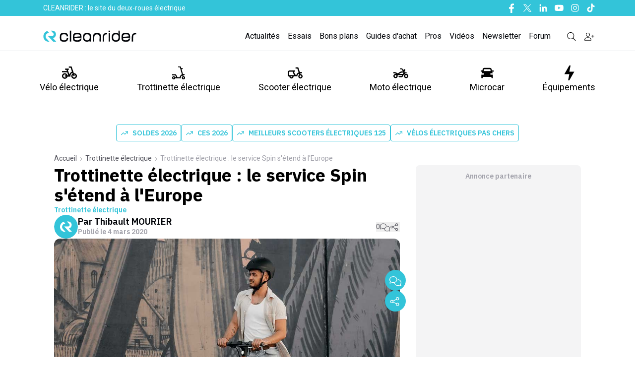

--- FILE ---
content_type: text/html; charset=utf-8
request_url: https://www.cleanrider.com/actus/trottinette-electrique-service-spin-etend-europe/
body_size: 29986
content:
<!DOCTYPE html><html lang="fr-FR" class="__variable_2b03e8 __variable_4f1194 scroll-smooth text-pretty font-body"><head><meta charSet="utf-8"/><meta name="viewport" content="width=device-width, initial-scale=1, maximum-scale=1"/><link rel="preload" href="/_next/static/media/26d4368bf94c0ec4-s.p.woff2" as="font" crossorigin="" type="font/woff2"/><link rel="preload" href="/_next/static/media/47cbc4e2adbc5db9-s.p.woff2" as="font" crossorigin="" type="font/woff2"/><link rel="preload" as="image" imageSrcSet="/_next/image/?url=%2Fassets%2FCRLogo.svg&amp;w=256&amp;q=75 1x, /_next/image/?url=%2Fassets%2FCRLogo.svg&amp;w=640&amp;q=75 2x" fetchPriority="high"/><link rel="preload" as="image" imageSrcSet="/_next/image/?url=%2Fassets%2FCRLogo_clean.svg&amp;w=256&amp;q=75 1x, /_next/image/?url=%2Fassets%2FCRLogo_clean.svg&amp;w=384&amp;q=75 2x" fetchPriority="high"/><link rel="preload" as="image" imageSrcSet="https://cdn.cleanrider.com/cdn-cgi/image/width=1200/https://cdn.cleanrider.com/uploads/2021/07/spin-europe_040320.jpg 1x, https://cdn.cleanrider.com/cdn-cgi/image/width=3840/https://cdn.cleanrider.com/uploads/2021/07/spin-europe_040320.jpg 2x" fetchPriority="high"/><link rel="stylesheet" href="/_next/static/css/4b49c862e5030165.css" data-precedence="next"/><link rel="stylesheet" href="/_next/static/css/52213a65c9de9cd0.css" data-precedence="next"/><link rel="stylesheet" href="/_next/static/css/e3a273f72d256e46.css" data-precedence="next"/><link rel="stylesheet" href="/_next/static/css/f3c93ca5db43d3dc.css" data-precedence="next"/><link rel="stylesheet" href="/_next/static/css/8d943513c24f4601.css" data-precedence="next"/><link rel="stylesheet" href="/_next/static/css/fd050e13e31aae1b.css" data-precedence="next"/><link rel="preload" as="script" fetchPriority="low" href="/_next/static/chunks/webpack-5e34cb12f966dc3c.js"/><script src="/_next/static/chunks/2200cc46-aa3e310623ccdd4b.js" async=""></script><script src="/_next/static/chunks/2945-3384fb0acc1cf373.js" async=""></script><script src="/_next/static/chunks/main-app-b0d4e3a07e6a8cd0.js" async=""></script><script src="/_next/static/chunks/4434-4866988c1d200159.js" async=""></script><script src="/_next/static/chunks/4663-64e92e0de97a32e7.js" async=""></script><script src="/_next/static/chunks/1110-8c0420d91bf74438.js" async=""></script><script src="/_next/static/chunks/1587-77f63df8fb872c2c.js" async=""></script><script src="/_next/static/chunks/8695-2d40879317545b75.js" async=""></script><script src="/_next/static/chunks/3784-944000674d314322.js" async=""></script><script src="/_next/static/chunks/4333-5bc618776881cd6c.js" async=""></script><script src="/_next/static/chunks/6433-71302c778a2d82a9.js" async=""></script><script src="/_next/static/chunks/4394-b90bf18565de96d1.js" async=""></script><script src="/_next/static/chunks/175-81b4ca0e36528e13.js" async=""></script><script src="/_next/static/chunks/5422-41aeb5b42733a47b.js" async=""></script><script src="/_next/static/chunks/2702-ba4d6a646b9c947b.js" async=""></script><script src="/_next/static/chunks/7429-981a58a56b475b7a.js" async=""></script><script src="/_next/static/chunks/8531-4e89355b9ea8c2fb.js" async=""></script><script src="/_next/static/chunks/app/(media)/actus/%5Buri%5D/page-b96ef8ca3a95d225.js" async=""></script><script src="/_next/static/chunks/5659-fda5432a6f698214.js" async=""></script><script src="/_next/static/chunks/app/(media)/layout-4f6161e3239e1c6b.js" async=""></script><script src="/_next/static/chunks/2633-744171e3681b7a87.js" async=""></script><script src="/_next/static/chunks/app/(media)/error-6743c404967bfbc7.js" async=""></script><link rel="preload" href="https://www.googletagmanager.com/gtag/js?id=AW-676209447" as="script"/><link rel="preload" href="https://sc.affilizz.com/affilizz.js" as="script"/><link rel="preload" href="https://www.googletagmanager.com/gtm.js?id=GTM-T6GM9RW" as="script"/><link rel="preload" href="https://plausible.io/js/script.js" as="script"/><link rel="preload" href="https://talk.saabre.com/assets/js/count.js" as="script"/><link rel="preload" href="https://widgets.outbrain.com/outbrain.js" as="script"/><meta property="article:modified_time" content="2020-03-04T10:00:00"/><meta property="article:published_time" content="2020-03-04T10:00:00"/><meta name="theme-color" content="#33C4D9"/><title>Trottinette électrique : le service Spin s&#x27;étend à l&#x27;Europe</title><meta name="description" content="Acquis par Ford fin 2018, le fournisseur de trottinettes électriques en libre-service Spin a annoncé son expansion en Europe. L&#x27;entreprise lancera sa"/><meta name="author" content="Thibault MOURIER"/><link rel="manifest" href="/manifest.webmanifest" crossorigin="use-credentials"/><meta name="robots" content="index, follow, max-video-preview:-1, max-image-preview:large, max-snippet:-1"/><meta name="affilizz-media" content="63bedf2d854fb5049c111f7f"/><meta name="facebook-domain-verification" content="sgycqeu4d7mbs1wse23bkn0bfsaufr"/><meta name="google-site-verification" content="Fiq93qX827Cy0Hwai9mR1bcedLO_9KWjCPq9TCvpElc"/><meta name="twitter:label1" content="Est. reading time"/><meta name="twitter:data1" content="1 minute"/><meta name="twitter:label2" content="Written by"/><meta name="twitter:data2" content="Thibault MOURIER"/><meta name="pn-tags" content="category:trottinette-electrique,engin:trottinette-electrique,type:single-post"/><link rel="canonical" href="https://www.cleanrider.com/actus/trottinette-electrique-service-spin-etend-europe/"/><meta property="og:title" content="Trottinette électrique : le service Spin s&#x27;étend à l&#x27;Europe"/><meta property="og:description" content="Acquis par Ford fin 2018, le fournisseur de trottinettes électriques en libre-service Spin a annoncé son expansion en Europe. L&#x27;entreprise lancera sa"/><meta property="og:url" content="https://www.cleanrider.com/actus/trottinette-electrique-service-spin-etend-europe/"/><meta property="og:site_name" content="Cleanrider"/><meta property="og:locale" content="fr_FR"/><meta property="og:image" content="https://cdn.cleanrider.com/uploads/2021/07/spin-europe_040320.jpg"/><meta property="og:image:height" content="720"/><meta property="og:image:width" content="990"/><meta property="og:image:type" content="image/jpeg"/><meta property="og:type" content="article"/><meta name="twitter:card" content="summary_large_image"/><meta name="twitter:site" content="@cleanrider"/><meta name="twitter:title" content="Trottinette électrique : le service Spin s&#x27;étend à l&#x27;Europe"/><meta name="twitter:description" content="Acquis par Ford fin 2018, le fournisseur de trottinettes électriques en libre-service Spin a annoncé son expansion en Europe. L&#x27;entreprise lancera sa"/><meta name="twitter:image" content="https://cdn.cleanrider.com/uploads/2021/07/spin-europe_040320.jpg"/><meta name="twitter:image:height" content="720"/><meta name="twitter:image:width" content="990"/><meta name="twitter:image:type" content="image/jpeg"/><link rel="icon" href="/favicon.ico" type="image/x-icon" sizes="48x48"/><link rel="icon" href="/icon1.png?9e18b96bf3912cf6" type="image/png" sizes="16x16"/><link rel="icon" href="/icon2.png?de23b71e3c8b4b35" type="image/png" sizes="32x32"/><link rel="apple-touch-icon" href="/apple-icon.png?858afd60c416d6e2" type="image/png" sizes="180x180"/><meta name="next-size-adjust"/><script src="/_next/static/chunks/polyfills-42372ed130431b0a.js" noModule=""></script></head><body><script>!function(){try{var d=document.documentElement,n='data-theme',s='setAttribute';var e=localStorage.getItem('theme');if('system'===e||(!e&&false)){var t='(prefers-color-scheme: dark)',m=window.matchMedia(t);if(m.media!==t||m.matches){d.style.colorScheme = 'dark';d[s](n,'dark')}else{d.style.colorScheme = 'light';d[s](n,'light')}}else if(e){d[s](n,e|| '')}else{d[s](n,'light')}if(e==='light'||e==='dark'||!e)d.style.colorScheme=e||'light'}catch(e){}}()</script><header class="sticky top-0 z-50 flex w-screen max-w-full flex-col md:relative"><!--$!--><template data-dgst="BAILOUT_TO_CLIENT_SIDE_RENDERING"></template><!--/$--><div class="hidden bg-brand-classic text-white md:block"><div class="mx-auto max-w-6xl px-[15px]"><div class="relative mx-auto flex h-8 items-center justify-between"><div class="flex flex-1 items-center"><p class="ml-2 py-1 align-middle text-sm font-normal">CLEANRIDER : le site du deux-roues électrique</p></div><div class="hidden md:flex md:items-center md:space-x-3"><a href="https://www.facebook.com/cleanrider" class="text-white hover:text-gray-800" target="_blank" title="Nous suivre sur Facebook"><span class="sr-only">Facebook</span><svg width="16" height="16" class="h-5 w-5 fill-white hover:fill-gray-800" xmlns="http://www.w3.org/2000/svg" viewBox="0 0 16 16"><use href="/icons/facebook-f.svg#path"></use></svg></a><a href="https://twitter.com/cleanrider" class="text-white hover:text-gray-800" target="_blank" title="Nous suivre sur Twitter"><span class="sr-only">Twitter</span><svg width="16" height="16" class="h-5 w-5 fill-white hover:fill-gray-800" xmlns="http://www.w3.org/2000/svg" viewBox="0 0 16 16"><use href="/icons/twitter.svg#path"></use></svg></a><a href="https://www.linkedin.com/company/Cleanrider" class="text-white hover:text-gray-800" target="_blank" title="Nous suivre sur Linkedin"><span class="sr-only">Linkedin</span><svg width="16" height="16" class="h-5 w-5 fill-white hover:fill-gray-800" xmlns="http://www.w3.org/2000/svg" viewBox="0 0 16 16"><use href="/icons/linkedin-in.svg#path"></use></svg></a><a href="https://www.youtube.com/c/Cleanrider" class="text-white hover:text-gray-800" target="_blank" title="Nous suivre sur Youtube"><span class="sr-only">Youtube</span><svg width="16" height="16" class="h-5 w-5 fill-white hover:fill-gray-800" xmlns="http://www.w3.org/2000/svg" viewBox="0 0 16 16"><use href="/icons/youtube.svg#path"></use></svg></a><a href="https://www.instagram.com/cleanriderfr/" class="text-white hover:text-gray-800" target="_blank" title="Nous suivre sur Instagram"><span class="sr-only">Instagram</span><svg width="16" height="16" class="h-5 w-5 fill-white hover:fill-gray-800" xmlns="http://www.w3.org/2000/svg" viewBox="0 0 16 16"><use href="/icons/instagram.svg#path"></use></svg></a><a href="https://www.tiktok.com/@cleanrider_" class="text-white hover:text-gray-800" target="_blank" title="Nous suivre sur Tiktok"><span class="sr-only">Tiktok</span><svg width="16" height="16" class="h-5 w-5 fill-white hover:fill-gray-800" xmlns="http://www.w3.org/2000/svg" viewBox="0 0 16 16"><use href="/icons/tiktok.svg#path"></use></svg></a></div></div></div></div><div class="hidden bg-white md:block"><div class="border-b-[1px]"><div class="relative mx-auto flex max-w-[1140px] items-center justify-between"><div class="flex flex-1 items-center"><a href="/" title="Cleanrider" class="mt-3"><img alt="Cleanrider" fetchPriority="high" width="222" height="58" decoding="async" data-nimg="1" class="max-md:w-[222px]" style="color:transparent" srcSet="/_next/image/?url=%2Fassets%2FCRLogo.svg&amp;w=256&amp;q=75 1x, /_next/image/?url=%2Fassets%2FCRLogo.svg&amp;w=640&amp;q=75 2x" src="/_next/image/?url=%2Fassets%2FCRLogo.svg&amp;w=640&amp;q=75"/></a></div><div class="mr-3 mt-3 flex items-center space-x-4 font-roboto"><a href="/actus/" class="text-base text-foreground-text-primary hover:text-brand-hover">Actualités</a><a href="/essais/" class="text-base text-foreground-text-primary hover:text-brand-hover">Essais</a><a href="/bons-plans/" class="text-base text-foreground-text-primary hover:text-brand-hover">Bons plans</a><a href="/dossiers/" class="text-base text-foreground-text-primary hover:text-brand-hover">Guides d&#x27;achat</a><a href="/pros/" class="text-base text-foreground-text-primary hover:text-brand-hover">Pros</a><a href="/videos/" class="text-base text-foreground-text-primary hover:text-brand-hover">Vidéos</a><a href="/newsletters/" class="text-base text-foreground-text-primary hover:text-brand-hover">Newsletter</a><a href="https://forums.cleanrider.com/" class="text-base text-foreground-text-primary hover:text-brand-hover">Forum</a><a class="modal-open cursor-pointer text-black hover:text-brand-hover" href="/recherche/"><svg width="16" height="16" class="ml-4 h-5 w-5 fill-black hover:fill-brand-hover" xmlns="http://www.w3.org/2000/svg" viewBox="0 0 16 16"><use href="/icons/magnifying-glass.svg#path"></use></svg></a><!--$!--><template data-dgst="BAILOUT_TO_CLIENT_SIDE_RENDERING"></template><!--/$--></div></div></div><div class="mx-auto max-w-[1140px]"><div class="mx-auto mt-4 flex justify-between gap-y-8 font-roboto text-lg"><div class="group"><div class="flex items-center"><a href="/velo-electrique/" class="relative flex h-full cursor-pointer flex-col items-center gap-0 p-[13px] px-2.5 text-center duration-[250ms] ease-out hover:fill-brand-hover hover:text-brand-hover"><svg width="16" height="16" class="w-[30px] h-[30px] ease-out duration-[250ms] fill-inherit" xmlns="http://www.w3.org/2000/svg" viewBox="0 0 16 16"><use href="/icons/velo.svg#path"></use></svg>Vélo électrique</a><div class="absolute left-0 top-[199px] z-10 hidden w-full border-b-[1px] bg-white group-hover:block"><ul class="relative mx-auto grid max-w-[1140px] grid-cols-2 overflow-hidden"><li><div class="grid grid-cols-2 gap-x-8 gap-y-10 bg-white py-8 pr-12" aria-labelledby="catalogueHeading"><p id="catalogueHeading" class="sr-only">Catalogue</p><div><p class="px-4 text-sm font-bold uppercase tracking-wide text-brand-classic">Produits</p><ul class="mt-5 space-y-6"><li class="flow-root"><a href="/catalogue/velo-electrique/" class="-m-3 flex items-center rounded-md px-3 py-2 text-sm font-medium text-gray-900 transition duration-150 ease-in-out hover:bg-gray-100"><span class="ml-4">Tous les vélos électriques</span></a></li><li class="flow-root"><a href="/catalogue/velo-electrique/velos-pliants-electriques/" class="-m-3 flex items-center rounded-md px-3 py-2 text-sm font-medium text-gray-900 transition duration-150 ease-in-out hover:bg-gray-100"><span class="ml-4">Vélo électrique pliant</span></a></li><li class="flow-root"><a href="/catalogue/velo-electrique/vtt-electriques/" class="-m-3 flex items-center rounded-md px-3 py-2 text-sm font-medium text-gray-900 transition duration-150 ease-in-out hover:bg-gray-100"><span class="ml-4">VTT électrique</span></a></li><li class="flow-root"><a href="/catalogue/velo-electrique/vtc-electriques/" class="-m-3 flex items-center rounded-md px-3 py-2 text-sm font-medium text-gray-900 transition duration-150 ease-in-out hover:bg-gray-100"><span class="ml-4">VTC électrique</span></a></li><li class="flow-root"><a href="/catalogue/velo-electrique/velos-de-ville-electriques/" class="-m-3 flex items-center rounded-md px-3 py-2 text-sm font-medium text-gray-900 transition duration-150 ease-in-out hover:bg-gray-100"><span class="ml-4">Vélo de ville électrique</span></a></li><li class="flow-root"><a href="/catalogue/velo-electrique/velos-cargo-electriques/" class="-m-3 flex items-center rounded-md px-3 py-2 text-sm font-medium text-gray-900 transition duration-150 ease-in-out hover:bg-gray-100"><span class="ml-4">Vélo cargo électrique</span></a></li><li class="flow-root"><a href="/catalogue/velo-electrique/speed-bike-electriques/" class="-m-3 flex items-center rounded-md px-3 py-2 text-sm font-medium text-gray-900 transition duration-150 ease-in-out hover:bg-gray-100"><span class="ml-4">Speed-bike électriques</span></a></li><li class="flow-root"><a href="/catalogue/velo-electrique/velos-gravel-electriques/ " class="-m-3 flex items-center rounded-md px-3 py-2 text-sm font-medium text-gray-900 transition duration-150 ease-in-out hover:bg-gray-100"><span class="ml-4">Vélos gravel électriques</span></a></li></ul><div class="ml-4 mt-4 inline-flex rounded-full bg-gray-100 text-sm leading-none text-gray-500"><a href="/calcul-cote-velo-electrique/" class="inline-flex items-center rounded-l-full px-4 py-2 transition-colors duration-300 ease-in hover:text-brand-classic focus:text-brand-classic focus:outline-none"><svg xmlns="http://www.w3.org/2000/svg" class="fill-current- mr-1 h-5 w-5" viewBox="0 0 20 20" fill="currentColor"><path fill-rule="evenodd" d="M6 2a2 2 0 00-2 2v12a2 2 0 002 2h8a2 2 0 002-2V4a2 2 0 00-2-2H6zm1 2a1 1 0 000 2h6a1 1 0 100-2H7zm6 7a1 1 0 011 1v3a1 1 0 11-2 0v-3a1 1 0 011-1zm-3 3a1 1 0 100 2h.01a1 1 0 100-2H10zm-4 1a1 1 0 011-1h.01a1 1 0 110 2H7a1 1 0 01-1-1zm1-4a1 1 0 100 2h.01a1 1 0 100-2H7zm2 1a1 1 0 011-1h.01a1 1 0 110 2H10a1 1 0 01-1-1zm4-4a1 1 0 100 2h.01a1 1 0 100-2H13zM9 9a1 1 0 011-1h.01a1 1 0 110 2H10a1 1 0 01-1-1zM7 8a1 1 0 000 2h.01a1 1 0 000-2H7z" clip-rule="evenodd"></path></svg><span class="text-sm text-gray-600">Cote vélo d&#x27;occasion</span></a></div></div><div><p class="px-4 text-sm font-bold uppercase tracking-wide text-brand-classic">Marques</p><ul class="mb-2 ml-3 mt-2 leading-8"><li class="inline"><a href="/catalogue/velo-electrique/decathlon/" class="tag-marque">Decathlon</a></li><li class="inline"><a href="/catalogue/velo-electrique/nakamura/" class="tag-marque">Nakamura Intersport</a></li><li class="inline"><a href="/catalogue/velo-electrique/neomouv/" class="tag-marque">Neomouv</a></li><li class="inline"><a href="/catalogue/velo-electrique/winora/" class="tag-marque">Winora</a></li><li class="inline"><a href="/catalogue/velo-electrique/toyota/" class="tag-marque">Toyota</a></li><li class="inline"><a href="/catalogue/velo-electrique/peugeot/" class="tag-marque">Peugeot</a></li></ul><p class="mt-4 px-4 text-sm font-bold uppercase tracking-wide text-brand-classic">Guides d&#x27;achat</p><ul class="mt-5 space-y-6"><li class="flow-root"><a href="/dossiers/velo-electrique/prime-subvention-bonus-velo-electrique/" class="-m-3 flex items-center rounded-md px-3 py-1 text-sm font-medium text-gray-900 transition duration-150 ease-in-out hover:bg-gray-100"><span class="ml-4">Bonus vélo électrique 2026 : le bonus à l&#x27;achat en détail</span></a></li><li class="flow-root"><a href="/actus/meilleurs-velos-electriques-a-acheter/" class="-m-3 flex items-center rounded-md px-3 py-1 text-sm font-medium text-gray-900 transition duration-150 ease-in-out hover:bg-gray-100"><span class="ml-4">Meilleurs vélos électriques 2026</span></a></li><li class="flow-root"><a href="/dossiers/velo-electrique/5-bonnes-raisons-acheter-velo-electrique/" class="-m-3 flex items-center rounded-md px-3 py-1 text-sm font-medium text-gray-900 transition duration-150 ease-in-out hover:bg-gray-100"><span class="ml-4">5 raisons de passer au vélo électrique</span></a></li><li class="flow-root"><a href="/dossiers/velo-electrique/bien-choisir-son-velo-electrique/" class="-m-3 flex items-center rounded-md px-3 py-1 text-sm font-medium text-gray-900 transition duration-150 ease-in-out hover:bg-gray-100"><span class="ml-4">Comment choisir son vélo électrique ?</span></a></li><li><a href="/dossiers/velo-electrique/" class="ml-4 mt-6 text-sm font-bold text-brand-classic transition duration-150 ease-in-out hover:text-brand-cr-hover">Tous les guides d&#x27;achat <span aria-hidden="true">→</span></a></li></ul></div></div></li><li><div class="h-full bg-gray-100 px-8 py-8 pl-12"><p class="text-sm font-medium uppercase tracking-wide text-gray-500">Dernières actualités</p><div id="pn-header-actus-velo-electrique"></div><div class="mt-6 text-sm font-bold"><a href="/velo-electrique/" class="text-brand-classic transition duration-150 ease-in-out hover:text-gray-500">Toutes les actus<span aria-hidden="true">→</span></a></div></div></li></ul></div></div></div><div class="group"><div class="flex items-center"><a href="/trottinette-electrique/" class="relative flex h-full cursor-pointer flex-col items-center gap-0 p-[13px] px-2.5 text-center duration-[250ms] ease-out hover:fill-brand-hover hover:text-brand-hover"><svg width="16" height="16" class="w-[30px] h-[30px] ease-out duration-[250ms] fill-inherit" xmlns="http://www.w3.org/2000/svg" viewBox="0 0 16 16"><use href="/icons/trotinette.svg#path"></use></svg>Trottinette électrique</a><div class="absolute left-0 top-[199px] z-10 hidden w-full border-b-[1px] bg-white group-hover:block"><ul class="relative mx-auto grid max-w-[1140px] grid-cols-2 overflow-hidden"><li><div class="grid grid-cols-2 gap-x-8 gap-y-10 bg-white py-8 pr-12" aria-labelledby="catalogueHeading"><p id="catalogueHeading" class="sr-only">Catalogue</p><div><p class="px-4 text-sm font-bold uppercase tracking-wide text-brand-classic">Produits</p><ul class="mt-5 space-y-6"><li class="flow-root"><a href="/catalogue/trottinette-electrique/" class="-m-3 flex items-center rounded-md px-3 py-2 text-sm font-medium text-gray-900 transition duration-150 ease-in-out hover:bg-gray-100"><span class="ml-4">Toutes les trottinettes électriques</span></a></li><li class="flow-root"><a href="/catalogue/trottinette-electrique/trottinettes-electriques-pas-cher/" class="-m-3 flex items-center rounded-md px-3 py-2 text-sm font-medium text-gray-900 transition duration-150 ease-in-out hover:bg-gray-100"><span class="ml-4">Trottinettes électriques pas chères</span></a></li><li class="flow-root"><a href="/catalogue/trottinette-electrique/trottinettes-electriques-rapides/" class="-m-3 flex items-center rounded-md px-3 py-2 text-sm font-medium text-gray-900 transition duration-150 ease-in-out hover:bg-gray-100"><span class="ml-4">Trottinettes électriques rapides</span></a></li><li class="flow-root"><a href="/catalogue/trottinette-electrique/trottinettes-electriques-puissantes/" class="-m-3 flex items-center rounded-md px-3 py-2 text-sm font-medium text-gray-900 transition duration-150 ease-in-out hover:bg-gray-100"><span class="ml-4">Trottinettes électriques puissantes</span></a></li><li class="flow-root"><a href="/catalogue/trottinette-electrique/trottinettes-electriques-legeres/" class="-m-3 flex items-center rounded-md px-3 py-2 text-sm font-medium text-gray-900 transition duration-150 ease-in-out hover:bg-gray-100"><span class="ml-4">Trottinettes électriques légères</span></a></li></ul></div><div><p class="px-4 text-sm font-bold uppercase tracking-wide text-brand-classic">Marques</p><ul class="mb-2 ml-3 mt-2 leading-8"><li class="inline"><a href="/catalogue/trottinette-electrique/decathlon-oxelo/" class="tag-marque">Decathlon</a></li><li class="inline"><a href="/catalogue/trottinette-electrique/dualtron/" class="tag-marque">Dualtron</a></li><li class="inline"><a href="/catalogue/trottinette-electrique/ducati/" class="tag-marque">Ducati</a></li><li class="inline"><a href="/catalogue/trottinette-electrique/ninebot-by-segway/" class="tag-marque">Segway</a></li><li class="inline"><a href="/catalogue/trottinette-electrique/navee/" class="tag-marque">Navee</a></li><li class="inline"><a href="/catalogue/trottinette-electrique/urbanglide/" class="tag-marque">Urbanglide</a></li><li class="inline"><a href="/catalogue/trottinette-electrique/wispeed/" class="tag-marque">Wispeed</a></li><li class="inline"><a href="/catalogue/trottinette-electrique/xiaomi/" class="tag-marque">Xiaomi</a></li></ul><p class="mt-4 px-4 text-sm font-bold uppercase tracking-wide text-brand-classic">Guides d&#x27;achat</p><ul class="mt-5 space-y-6"><li class="flow-root"><a href="/dossiers/trottinette-electrique/comment-choisir-sa-trottinette-electrique/" class="-m-3 flex items-center rounded-md px-3 py-1 text-sm font-medium text-gray-900 transition duration-150 ease-in-out hover:bg-gray-100"><span class="ml-4">Comment choisir sa trottinette électrique ?</span></a></li><li class="flow-root"><a href="/dossiers/trottinette-electrique/trottinette-electrique-et-reglementation-tout-ce-que-vous-devez-savoir/" class="-m-3 flex items-center rounded-md px-3 py-1 text-sm font-medium text-gray-900 transition duration-150 ease-in-out hover:bg-gray-100"><span class="ml-4">Trottinette électrique : tout savoir sur la réglementation</span></a></li><li><a href="/dossiers/trottinette-electrique/" class="ml-4 mt-6 text-sm font-bold text-brand-classic transition duration-150 ease-in-out hover:text-brand-cr-hover">Tous les guides d&#x27;achat <span aria-hidden="true">→</span></a></li></ul></div></div></li><li><div class="h-full bg-gray-100 px-8 py-8 pl-12"><p class="text-sm font-medium uppercase tracking-wide text-gray-500">Dernières actualités</p><div id="pn-header-actus-trottinette-electrique"></div><div class="mt-6 text-sm font-bold"><a href="/trottinette-electrique/" class="text-brand-classic transition duration-150 ease-in-out hover:text-gray-500">Toutes les actus <span aria-hidden="true">→</span></a></div></div></li></ul></div></div></div><div class="group"><div class="flex items-center"><a href="/scooter-electrique/" class="relative flex h-full cursor-pointer flex-col items-center gap-0 p-[13px] px-2.5 text-center duration-[250ms] ease-out hover:fill-brand-hover hover:text-brand-hover"><svg width="16" height="16" class="w-[30px] h-[30px] ease-out duration-[250ms] fill-inherit" xmlns="http://www.w3.org/2000/svg" viewBox="0 0 16 16"><use href="/icons/scooter.svg#path"></use></svg>Scooter électrique</a><div class="absolute left-0 top-[199px] z-10 hidden w-full border-b-[1px] bg-white group-hover:block"><ul class="relative mx-auto grid max-w-[1140px] grid-cols-2 overflow-hidden"><li><div class="grid grid-cols-2 gap-x-8 gap-y-10 bg-white py-8 pr-12" aria-labelledby="catalogueHeading"><p id="catalogueHeading" class="sr-only">Catalogue</p><div><p class="px-4 text-sm font-bold uppercase tracking-wide text-brand-classic">Produits</p><ul class="mt-5 space-y-6"><li class="flow-root"><a href="/catalogue/scooter-electrique/" class="-m-3 flex items-center rounded-md px-3 py-2 text-sm font-medium text-gray-900 transition duration-150 ease-in-out hover:bg-gray-100"><span class="ml-4">Tous les scooters électriques</span></a></li><li class="flow-root"><a href="/catalogue/scooter-electrique/scooters-electriques-50-cc/" class="-m-3 flex items-center rounded-md px-3 py-2 text-sm font-medium text-gray-900 transition duration-150 ease-in-out hover:bg-gray-100"><span class="ml-4">Scooters électriques 50cc</span></a></li><li class="flow-root"><a href="/catalogue/scooter-electrique/scooters-electriques-125-cc/" class="-m-3 flex items-center rounded-md px-3 py-2 text-sm font-medium text-gray-900 transition duration-150 ease-in-out hover:bg-gray-100"><span class="ml-4">Scooters électriques 125cc</span></a></li><li class="flow-root"><a href="/catalogue/scooter-electrique/scooters-electriques-a-trois-roues/" class="-m-3 flex items-center rounded-md px-3 py-2 text-sm font-medium text-gray-900 transition duration-150 ease-in-out hover:bg-gray-100"><span class="ml-4">Scooters électriques à trois roues</span></a></li></ul></div><div><p class="px-4 text-sm font-bold uppercase tracking-wide text-brand-classic">Marques</p><ul class="mb-2 ml-3 mt-2 leading-8"><li class="inline"><a href="/catalogue/scooter-electrique/bmw/" class="tag-marque">BMW</a></li><li class="inline"><a href="/catalogue/scooter-electrique/speed-rider/speed-rider-sr-1/" class="tag-marque">Speed rider</a></li><li class="inline"><a href="/catalogue/scooter-electrique/piaggio/" class="tag-marque">Piaggio</a></li><li class="inline"><a href="/catalogue/scooter-electrique/easy-watts/" class="tag-marque">Easy-Watts</a></li><li class="inline"><a href="/catalogue/scooter-electrique/pink/" class="tag-marque">Pink</a></li><li class="inline"><a href="/catalogue/scooter-electrique/silence/" class="tag-marque">Silence</a></li><li class="inline"><a href="/catalogue/scooter-electrique/frison/" class="tag-marque">Frison</a></li></ul><p class="mt-4 px-4 text-sm font-bold uppercase tracking-wide text-brand-classic">Guides d&#x27;achat</p><ul class="mt-5 space-y-6"><li class="flow-root"><a href="/actus/meilleurs-scooters-electriques-125/" class="-m-3 flex items-center rounded-md px-3 py-1 text-sm font-medium text-gray-900 transition duration-150 ease-in-out hover:bg-gray-100"><span class="ml-4">Meilleurs scooters électriques 125</span></a></li><li class="flow-root"><a href="/dossiers/scooter-electrique/scooter-electrique-fonctionnement-comment-ca-marche/" class="-m-3 flex items-center rounded-md px-3 py-1 text-sm font-medium text-gray-900 transition duration-150 ease-in-out hover:bg-gray-100"><span class="ml-4">Scooter électrique : comment ça marche ?</span></a></li><li class="flow-root"><a href="/dossiers/scooter-electrique/guide-achat-bien-choisir-scooter-electrique/" class="-m-3 flex items-center rounded-md px-3 py-1 text-sm font-medium text-gray-900 transition duration-150 ease-in-out hover:bg-gray-100"><span class="ml-4">Choisir son scooter électrique</span></a></li><li><a href="/dossiers/scooter-electrique/" class="ml-4 mt-6 text-sm font-bold text-brand-classic transition duration-150 ease-in-out hover:text-brand-cr-hover">Tous les guides d&#x27;achat <span aria-hidden="true">→</span></a></li></ul></div></div></li><li><div class="h-full bg-gray-100 px-8 py-8 pl-12"><p class="text-sm font-medium uppercase tracking-wide text-gray-500">Dernières actualités</p><div id="pn-header-actus-scooter-electrique"></div><div class="mt-6 text-sm font-bold"><a href="/scooter-electrique/" class="text-brand-classic transition duration-150 ease-in-out hover:text-gray-500">Toutes les actus <span aria-hidden="true">→</span></a></div></div></li></ul></div></div></div><div class="group"><div class="flex items-center"><a href="/moto-electrique/" class="relative flex h-full cursor-pointer flex-col items-center gap-0 p-[13px] px-2.5 text-center duration-[250ms] ease-out hover:fill-brand-hover hover:text-brand-hover"><svg width="16" height="16" class="w-[30px] h-[30px] ease-out duration-[250ms] fill-inherit" xmlns="http://www.w3.org/2000/svg" viewBox="0 0 16 16"><use href="/icons/moto.svg#path"></use></svg>Moto électrique</a><div class="absolute left-0 top-[199px] z-10 hidden w-full border-b-[1px] bg-white group-hover:block"><ul class="relative mx-auto grid max-w-[1140px] grid-cols-2 overflow-hidden"><li><div class="grid grid-cols-2 gap-x-8 gap-y-10 bg-white py-8 pr-12" aria-labelledby="catalogueHeading"><p id="catalogueHeading" class="sr-only">Catalogue</p><div><p class="px-4 text-sm font-bold uppercase tracking-wide text-brand-classic">Produits</p><ul class="mt-5 space-y-6"><li class="flow-root"><a href="/catalogue/moto-electrique/" class="-m-3 flex items-center rounded-md px-3 py-2 text-sm font-medium text-gray-900 transition duration-150 ease-in-out hover:bg-gray-100"><span class="ml-4">Toutes les motos électriques</span></a></li><li class="flow-root"><a href="/catalogue/moto-electrique/motos-electriques-urbaines/" class="-m-3 flex items-center rounded-md px-3 py-2 text-sm font-medium text-gray-900 transition duration-150 ease-in-out hover:bg-gray-100"><span class="ml-4">Motos électriques urbaines</span></a></li><li class="flow-root"><a href="/catalogue/moto-electrique/motos-electriques-trial/" class="-m-3 flex items-center rounded-md px-3 py-2 text-sm font-medium text-gray-900 transition duration-150 ease-in-out hover:bg-gray-100"><span class="ml-4">Motos électriques trial</span></a></li><li class="flow-root"><a href="/catalogue/moto-electrique/motos-electriques-enduro/" class="-m-3 flex items-center rounded-md px-3 py-2 text-sm font-medium text-gray-900 transition duration-150 ease-in-out hover:bg-gray-100"><span class="ml-4">Motos électriques enduro</span></a></li><li class="flow-root"><a href="/catalogue/moto-electrique/motos-electriques-off-road/" class="-m-3 flex items-center rounded-md px-3 py-2 text-sm font-medium text-gray-900 transition duration-150 ease-in-out hover:bg-gray-100"><span class="ml-4">Motos électriques off-road</span></a></li><li class="flow-root"><a href="/catalogue/moto-electrique/motos-electriques-125/" class="-m-3 flex items-center rounded-md px-3 py-2 text-sm font-medium text-gray-900 transition duration-150 ease-in-out hover:bg-gray-100"><span class="ml-4">Motos électriques 125</span></a></li><li class="flow-root"><a href="/catalogue/moto-electrique/moto-electrique-sans-permis/" class="-m-3 flex items-center rounded-md px-3 py-2 text-sm font-medium text-gray-900 transition duration-150 ease-in-out hover:bg-gray-100"><span class="ml-4">Motos électriques sans permis</span></a></li></ul></div><div><p class="px-4 text-sm font-bold uppercase tracking-wide text-brand-classic">Marques</p><ul class="mb-2 ml-3 mt-2 leading-8"><li class="inline"><a href="/catalogue/moto-electrique/bmw/" class="tag-marque">BMW</a></li><li class="inline"><a href="/catalogue/moto-electrique/zero-motorcycles/" class="tag-marque">Zero Motorcycles</a></li></ul><p class="mt-4 px-4 text-sm font-bold uppercase tracking-wide text-brand-classic">Guides d&#x27;achat</p><ul class="mt-5 space-y-6"><li class="flow-root"><a href="/actus/motos-electriques-125-meilleurs-modeles-a-acheter/" class="-m-3 flex items-center rounded-md px-3 py-2 text-sm font-medium text-gray-900 transition duration-150 ease-in-out hover:bg-gray-100"><span class="ml-4">Meilleures motos électriques</span></a></li><li><a href="/dossiers/moto-electrique/" class="ml-4 mt-6 text-sm font-bold text-brand-classic transition duration-150 ease-in-out hover:text-brand-cr-hover">Tous les guides d&#x27;achat <span aria-hidden="true">→</span></a></li></ul></div></div></li><li><div class="h-full bg-gray-100 px-8 py-8 pl-12"><p class="text-sm font-medium uppercase tracking-wide text-gray-500">Dernières actualités</p><div id="pn-header-actus-moto-electrique"></div><div class="mt-6 text-sm font-bold"><a href="/moto-electrique/" class="text-brand-classic transition duration-150 ease-in-out hover:text-gray-500">Toutes les actus <span aria-hidden="true">→</span></a></div></div></li></ul></div></div></div><div class="group"><div class="flex items-center"><a href="/voiture-electrique-sans-permis/" class="relative flex h-full cursor-pointer flex-col items-center gap-0 p-[13px] px-2.5 text-center duration-[250ms] ease-out hover:fill-brand-hover hover:text-brand-hover"><svg width="16" height="16" class="w-[30px] h-[30px] ease-out duration-[250ms] fill-inherit" xmlns="http://www.w3.org/2000/svg" viewBox="0 0 16 16"><use href="/icons/microcar.svg#path"></use></svg>Microcar</a><div class="absolute left-0 top-[199px] z-10 hidden w-full border-b-[1px] group-hover:block bg-gray-100"><ul class="relative mx-auto grid max-w-[1140px] w-full grid-cols-1 overflow-hidden"><li><div class="h-full bg-gray-100 px-8 py-8 pl-12"><p class="text-sm font-medium uppercase tracking-wide text-gray-500">Dernières actualités</p><div id="pn-header-actus-microcar"></div><div class="text-sm font-bold"><a href="/voiture-electrique-sans-permis/" class="text-brand-classic transition duration-150 ease-in-out hover:text-gray-500">Toutes les actus <span aria-hidden="true">→</span></a></div></div></li></ul></div></div></div><div class="group"><div class="flex items-center"><a href="/accessoires/" class="relative flex h-full cursor-pointer flex-col items-center gap-0 p-[13px] px-2.5 text-center duration-[250ms] ease-out hover:fill-brand-hover hover:text-brand-hover"><svg width="16" height="16" class="w-[30px] h-[30px] ease-out duration-[250ms] fill-inherit" xmlns="http://www.w3.org/2000/svg" viewBox="0 0 16 16"><use href="/icons/equipement.svg#path"></use></svg>Équipements</a><div class="absolute left-0 top-[199px] z-10 hidden w-full border-b-[1px] bg-white group-hover:block"><ul class="relative mx-auto grid max-w-[1140px] grid-cols-2 overflow-hidden"><li><div class="bg-white py-8 pr-12" aria-labelledby="catalogueHeading"><p id="catalogueHeading" class="sr-only">Derniers essais accessoires</p><p class="mt-4 px-4 text-sm font-bold uppercase tracking-wide text-brand-classic">Sélections</p><div id="pn-header-selection-accessoires"></div><a href="/selection/" class="ml-4 mt-6 text-sm font-bold text-brand-classic transition duration-150 ease-in-out hover:text-gray-500">Toutes nos sélections <span aria-hidden="true">→</span></a></div></li><li><div class="h-full bg-gray-100 px-8 py-8 pl-12"><p class="text-sm font-medium uppercase tracking-wide text-gray-500">Dernières actualités</p><div id="pn-header-actus-accessoires"></div><div class="mt-6 text-sm font-bold"><a href="/accessoires/" class="text-brand-classic transition duration-150 ease-in-out hover:text-gray-500">Toutes les actus <span aria-hidden="true">→</span></a></div></div></li></ul></div></div></div></div></div></div><div class="transition-all duration-500 ease-in-out md:!mt-0"><div class="border-b border-gray-200 bg-white md:hidden"><div class="mx-auto w-full px-4"><nav class="group"><div class="relative flex h-14 items-center justify-between sm:h-20"><div class="relative flex flex-1 items-center"><a href="/" title="Cleanrider"><img alt="Cleanrider" fetchPriority="high" width="176" height="21" decoding="async" data-nimg="1" class="max-md:w-[176px]" style="color:transparent" srcSet="/_next/image/?url=%2Fassets%2FCRLogo_clean.svg&amp;w=256&amp;q=75 1x, /_next/image/?url=%2Fassets%2FCRLogo_clean.svg&amp;w=384&amp;q=75 2x" src="/_next/image/?url=%2Fassets%2FCRLogo_clean.svg&amp;w=384&amp;q=75"/></a></div><input type="checkbox" id="burgerButton" class="peer/navigation absolute right-16 top-4 appearance-none md:hidden"/><label for="burgerButton" class="absolute right-16 top-4 max-md:peer-checked/navigation:hidden md:hidden"><svg width="16" height="16" class="h-6 w-6 fill-gray-500" xmlns="http://www.w3.org/2000/svg" viewBox="0 0 16 16"><use href="/icons/bars.svg#path"></use></svg></label><label for="burgerButton" class="absolute right-16 top-4 hidden max-md:peer-checked/navigation:block"><svg width="16" height="16" class="h-6 w-6 fill-gray-500" xmlns="http://www.w3.org/2000/svg" viewBox="0 0 16 16"><use href="/icons/xmark.svg#path"></use></svg></label><input type="checkbox" id="burgerButtonSearch" class="peer/recherche absolute right-8 top-4 appearance-none md:hidden"/><label for="burgerButtonSearch" class="absolute right-4 top-4 max-md:peer-checked/recherche:hidden md:hidden"><svg width="16" height="16" class="h-5 w-5 fill-gray-500" xmlns="http://www.w3.org/2000/svg" viewBox="0 0 16 16"><use href="/icons/magnifying-glass.svg#path"></use></svg></label><label for="burgerButtonSearch" class="absolute right-4 top-4 hidden max-md:peer-checked/recherche:block"><svg width="16" height="16" class="h-6 w-6 fill-gray-500" xmlns="http://www.w3.org/2000/svg" viewBox="0 0 16 16"><use href="/icons/xmark.svg#path"></use></svg></label></div><div class="hidden items-center group-has-[#burgerButton:checked]:block"><div class="flex flex-col font-roboto"><div><ul><li class="mb-2"><!--$!--><template data-dgst="BAILOUT_TO_CLIENT_SIDE_RENDERING"></template><!--/$--></li><li><a class="relative block border-b border-gray-200 px-3 py-1 text-gray-500 transition-colors duration-200 hover:text-gray-900" href="/actus/">Actualités</a></li><li><div class="relative block w-full border-b border-gray-200 px-3 py-2 text-left text-gray-500 transition-colors duration-200 hover:text-gray-900 focus:outline-none  "><div class="flex items-center justify-between"><span>Vélo électrique</span><svg width="16" height="16" class="h-5 w-5 fill-gray-500 hover:fill-gray-900 " xmlns="http://www.w3.org/2000/svg" viewBox="0 0 16 16"><use href="/icons/chevron-right.svg#path"></use></svg></div></div><div class="relative max-h-0 overflow-hidden transition-all duration-700 "><div class="px-6 py-3"><a class="relative block px-1 py-1 text-gray-500 transition-colors duration-200 hover:text-gray-900" href="/velo-electrique/">Actualités vélo électrique</a><a class="relative block px-1 py-1 text-gray-500 transition-colors duration-200 hover:text-gray-900" href="/catalogue/velo-electrique/">Tous les vélos électriques</a><a class="relative block px-1 py-1 text-gray-500 transition-colors duration-200 hover:text-gray-900" href="/catalogue/velo-electrique/vtt-electriques/">VTT électrique</a><a class="relative block px-1 py-1 text-gray-500 transition-colors duration-200 hover:text-gray-900" href="/catalogue/velo-electrique/vtc-electriques/">VTC électrique</a><a class="relative block px-1 py-1 text-gray-500 transition-colors duration-200 hover:text-gray-900" href="/catalogue/velo-electrique/velos-de-ville-electriques/">Vélos de ville électriques</a></div></div></li><li><div class="relative block w-full border-b border-gray-200 px-3 py-2 text-left text-gray-500 transition-colors duration-200 hover:text-gray-900 focus:outline-none  "><div class="flex items-center justify-between"><span>Scooter électrique</span><svg width="16" height="16" class="h-5 w-5 fill-gray-500 hover:fill-gray-900 " xmlns="http://www.w3.org/2000/svg" viewBox="0 0 16 16"><use href="/icons/chevron-right.svg#path"></use></svg></div></div><div class="relative max-h-0 overflow-hidden transition-all duration-700 "><div class="px-6 py-3"><a class="relative block px-1 py-1 text-gray-500 transition-colors duration-200 hover:text-gray-900" href="/scooter-electrique/">Actualités scooter électrique</a><a class="relative block px-1 py-1 text-gray-500 transition-colors duration-200 hover:text-gray-900" href="/catalogue/scooter-electrique/">Tous les scooters électriques</a><a class="relative block px-1 py-1 text-gray-500 transition-colors duration-200 hover:text-gray-900" href="/catalogue/scooter-electrique/scooters-electriques-50-cc/">Scooters électriques 50 cc</a><a class="relative block px-1 py-1 text-gray-500 transition-colors duration-200 hover:text-gray-900" href="/catalogue/scooter-electrique/scooters-electriques-125-cc/">Scooters électriques 125 cc</a><a class="relative block px-1 py-1 text-gray-500 transition-colors duration-200 hover:text-gray-900" href="/catalogue/scooter-electrique/scooters-electriques-a-trois-roues/">Scooters électriques à trois roues</a></div></div></li><li><div class="relative block w-full border-b border-gray-200 px-3 py-2 text-left text-gray-500 transition-colors duration-200 hover:text-gray-900 focus:outline-none  "><div class="flex items-center justify-between"><span>Moto électrique</span><svg width="16" height="16" class="h-5 w-5 fill-gray-500 hover:fill-gray-900 " xmlns="http://www.w3.org/2000/svg" viewBox="0 0 16 16"><use href="/icons/chevron-right.svg#path"></use></svg></div></div><div class="relative max-h-0 overflow-hidden transition-all duration-700 "><div class="px-6 py-3"><a class="relative block px-1 py-1 text-gray-500 transition-colors duration-200 hover:text-gray-900" href="/moto-electrique/">Actualités moto électrique</a><a class="relative block px-1 py-1 text-gray-500 transition-colors duration-200 hover:text-gray-900" href="/catalogue/moto-electrique/">Toutes les motos électriques</a><a class="relative block px-1 py-1 text-gray-500 transition-colors duration-200 hover:text-gray-900" href="/catalogue/moto-electrique/motos-electriques-urbaines/">Motos électriques urbaines</a><a class="relative block px-1 py-1 text-gray-500 transition-colors duration-200 hover:text-gray-900" href="/catalogue/moto-electrique/motos-electriques-trial/">Motos électriques trial</a><a class="relative block px-1 py-1 text-gray-500 transition-colors duration-200 hover:text-gray-900" href="/catalogue/moto-electrique/motos-electriques-enduro/">Motos électriques enduro</a></div></div></li><li><div class="relative block w-full border-b border-gray-200 px-3 py-2 text-left text-gray-500 transition-colors duration-200 hover:text-gray-900 focus:outline-none  "><div class="flex items-center justify-between"><span>Trottinette électrique</span><svg width="16" height="16" class="h-5 w-5 fill-gray-500 hover:fill-gray-900 " xmlns="http://www.w3.org/2000/svg" viewBox="0 0 16 16"><use href="/icons/chevron-right.svg#path"></use></svg></div></div><div class="relative max-h-0 overflow-hidden transition-all duration-700 "><div class="px-6 py-3"><a class="relative block px-1 py-2 text-gray-500 transition-colors duration-200 hover:text-gray-900" href="/trottinette-electrique/">Actualités trottinette électrique</a><a class="relative block px-1 py-2 text-gray-500 transition-colors duration-200 hover:text-gray-900" href="/catalogue/trottinette-electrique/">Toutes les trottinettes électriques</a></div></div></li><li><div class="relative block w-full border-b border-gray-200 px-3 py-2 text-left text-gray-500 transition-colors duration-200 hover:text-gray-900 focus:outline-none  "><div class="flex items-center justify-between"><span>Microcar</span><svg width="16" height="16" class="h-5 w-5 fill-gray-500 hover:fill-gray-900 " xmlns="http://www.w3.org/2000/svg" viewBox="0 0 16 16"><use href="/icons/chevron-right.svg#path"></use></svg></div></div><div class="relative max-h-0 overflow-hidden transition-all duration-700 "><div class="px-6 py-3"><a class="relative block px-1 py-2 text-gray-500 transition-colors duration-200 hover:text-gray-900" href="/voiture-electrique-sans-permis/">Actualités microcar électrique</a></div></div></li><li><a class="relative block border-b border-gray-200 px-3 py-1 text-gray-500 transition-colors duration-200 hover:text-gray-900" href="/essais/">Essais</a></li><li><a class="relative block border-b border-gray-200 px-3 py-1 text-gray-500 transition-colors duration-200 hover:text-gray-900" href="/bons-plans/">Bons plans</a></li><li><a class="relative block border-b border-gray-200 px-3 py-1 text-gray-500 transition-colors duration-200 hover:text-gray-900" href="/dossiers/">Guides d&#x27;achat</a></li><li><a class="relative block border-b border-gray-200 px-3 py-1 text-gray-500 transition-colors duration-200 hover:text-gray-900" href="/pros/">Pros</a></li><li><a class="relative block border-b border-gray-200 px-3 py-1 text-gray-500 transition-colors duration-200 hover:text-gray-900" href="/videos/">Vidéos</a></li><li><a class="relative block border-b border-gray-200 px-3 py-1 text-gray-500 transition-colors duration-200 hover:text-gray-900" href="/subvention-velo-electrique/">Subventions vélo électrique</a></li><li><a class="relative block border-b border-gray-200 px-3 py-1 text-gray-500 transition-colors duration-200 hover:text-gray-900" href="/newsletters/">Newsletter</a></li><li><a class="relative block border-b border-gray-200 px-3 py-1 text-gray-500 transition-colors duration-200 hover:text-gray-900" href="https://forums.cleanrider.com/">Forum</a></li></ul><p class="mt-4 border-b border-gray-200 text-sm text-gray-400">Nos outils</p><div class="mb-2 ml-2 mt-2 inline-flex rounded-full bg-gray-200 text-sm leading-none text-gray-500"><a href="/calcul-cote-velo-electrique/" class="inline-flex items-center rounded-l-full px-4 py-2 transition-colors duration-300 ease-in hover:text-brand-hover focus:text-brand-classic focus:outline-none"><svg xmlns="http://www.w3.org/2000/svg" class="fill-current- mr-1 h-5 w-5" viewBox="0 0 20 20" fill="currentColor"><path fill-rule="evenodd" d="M6 2a2 2 0 00-2 2v12a2 2 0 002 2h8a2 2 0 002-2V4a2 2 0 00-2-2H6zm1 2a1 1 0 000 2h6a1 1 0 100-2H7zm6 7a1 1 0 011 1v3a1 1 0 11-2 0v-3a1 1 0 011-1zm-3 3a1 1 0 100 2h.01a1 1 0 100-2H10zm-4 1a1 1 0 011-1h.01a1 1 0 110 2H7a1 1 0 01-1-1zm1-4a1 1 0 100 2h.01a1 1 0 100-2H7zm2 1a1 1 0 011-1h.01a1 1 0 110 2H10a1 1 0 01-1-1zm4-4a1 1 0 100 2h.01a1 1 0 100-2H13zM9 9a1 1 0 011-1h.01a1 1 0 110 2H10a1 1 0 01-1-1zM7 8a1 1 0 000 2h.01a1 1 0 000-2H7z" clip-rule="evenodd"></path></svg><span class="text-sm text-gray-600">Cote vélo électrique d&#x27;occasion</span></a></div></div></div></div><div class="hidden h-[calc(100vh-5rem)] overflow-y-scroll overscroll-none bg-white p-4 group-has-[#burgerButtonSearch:checked]:block"><form action="/recherche/" method="GET"><div class="flex"><button type="submit" title="Rechercher" name="sa"><svg width="16" height="16" class="mx-4 h-5 w-5" xmlns="http://www.w3.org/2000/svg" viewBox="0 0 16 16"><use href="/icons/magnifying-glass.svg#path"></use></svg></button><input class="w-full py-4 outline-none" type="search" placeholder="Tapez votre recherche..." name="q"/></div></form></div></nav></div></div></div></header><div id="page_wrapper"></div><div class="arch-anchor mt-4 hidden md:block"></div><div id="optidigital-adslot-Billboard_1" class="Billboard_1 flex max-md:hidden"></div><div class="relative mx-auto my-4 grid max-w-[1110px] grid-cols-12 rounded-t-lg bg-background-screen pt-4 max-md:px-4 md:gap-x-8 md:px-6" data-ref="page-container"><script type="application/ld+json">{"@context":"https://schema.org","@graph":[{"@type":"NewsArticle","@id":"https://www.cleanrider.com/actus/trottinette-electrique-service-spin-etend-europe/#article","isPartOf":{"@id":"https://www.cleanrider.com/actus/trottinette-electrique-service-spin-etend-europe/"},"author":{"name":"Thibault MOURIER","@id":"https://www.cleanrider.com/#/schema/person/6dfbf65a1097128257fb1aec99a5962f"},"headline":"Trottinette électrique : le service Spin s&rsquo;étend à l&rsquo;Europe","datePublished":"2020-03-04T09:00:00+00:00","dateModified":"2020-03-04T09:00:00+00:00","mainEntityOfPage":{"@id":"https://www.cleanrider.com/actus/trottinette-electrique-service-spin-etend-europe/"},"wordCount":161,"commentCount":0,"publisher":{"@id":"https://www.cleanrider.com/#organization"},"image":{"@id":"https://www.cleanrider.com/actus/trottinette-electrique-service-spin-etend-europe/#primaryimage"},"thumbnailUrl":"https://cdn.cleanrider.com/uploads/2021/07/spin-europe_040320.jpg","articleSection":["Trottinette électrique"],"inLanguage":"fr-FR","potentialAction":[{"@type":"CommentAction","name":"Comment","target":["https://www.cleanrider.com/actus/trottinette-electrique-service-spin-etend-europe/#respond"]}],"copyrightYear":"2020","copyrightHolder":{"@id":"https://www.cleanrider.com/#organization"}},{"@type":"WebPage","@id":"https://www.cleanrider.com/actus/trottinette-electrique-service-spin-etend-europe/","url":"https://www.cleanrider.com/actus/trottinette-electrique-service-spin-etend-europe/","name":"Trottinette électrique : le service Spin s'étend à l'Europe","isPartOf":{"@id":"https://www.cleanrider.com/#website"},"primaryImageOfPage":{"@id":"https://www.cleanrider.com/actus/trottinette-electrique-service-spin-etend-europe/#primaryimage"},"image":{"@id":"https://www.cleanrider.com/actus/trottinette-electrique-service-spin-etend-europe/#primaryimage"},"thumbnailUrl":"https://cdn.cleanrider.com/uploads/2021/07/spin-europe_040320.jpg","datePublished":"2020-03-04T09:00:00+00:00","dateModified":"2020-03-04T09:00:00+00:00","description":"Acquis par Ford fin 2018, le fournisseur de trottinettes électriques en libre-service Spin a annoncé son expansion en Europe. L&#39;entreprise lancera sa","breadcrumb":{"@id":"https://www.cleanrider.com/actus/trottinette-electrique-service-spin-etend-europe/#breadcrumb"},"inLanguage":"fr-FR","potentialAction":[{"@type":"ReadAction","target":["https://www.cleanrider.com/actus/trottinette-electrique-service-spin-etend-europe/"]}]},{"@type":"ImageObject","inLanguage":"fr-FR","@id":"https://www.cleanrider.com/actus/trottinette-electrique-service-spin-etend-europe/#primaryimage","url":"https://cdn.cleanrider.com/uploads/2021/07/spin-europe_040320.jpg","contentUrl":"https://cdn.cleanrider.com/uploads/2021/07/spin-europe_040320.jpg","width":990,"height":720},{"@type":"BreadcrumbList","@id":"https://www.cleanrider.com/actus/trottinette-electrique-service-spin-etend-europe/#breadcrumb","itemListElement":[{"@type":"ListItem","position":1,"name":"Accueil","item":"https://www.cleanrider.com/"},{"@type":"ListItem","position":2,"name":"Trottinette électrique : le service Spin s&rsquo;étend à l&rsquo;Europe"}]},{"@type":"WebSite","@id":"https://www.cleanrider.com/#website","url":"https://www.cleanrider.com/","name":"Cleanrider","description":"Le site du deux roues électrique","publisher":{"@id":"https://www.cleanrider.com/#organization"},"potentialAction":[{"@type":"SearchAction","target":{"@type":"EntryPoint","urlTemplate":"https://www.cleanrider.com/?s={search_term_string}"},"query-input":"required name=search_term_string"}],"inLanguage":"fr-FR"},{"@type":"Organization","@id":"https://www.cleanrider.com/#organization","name":"Cleanrider","url":"https://www.cleanrider.com/","logo":{"@type":"ImageObject","inLanguage":"fr-FR","@id":"https://www.cleanrider.com/#/schema/logo/image/","url":"https://cdn.cleanrider.com/uploads/2021/08/logo-cleanrider.png","contentUrl":"https://cdn.cleanrider.com/uploads/2021/08/logo-cleanrider.png","width":1494,"height":242,"caption":"Cleanrider"},"image":{"@id":"https://www.cleanrider.com/#/schema/logo/image/"},"sameAs":["https://x.com/cleanrider"]},{"@type":"Person","@id":"https://www.cleanrider.com/#/schema/person/6dfbf65a1097128257fb1aec99a5962f","name":"Thibault MOURIER","url":"https://www.cleanrider.com/author/thibault-mourier/"}]}</script><section class="col-span-12 flex flex-col"><div data-trid="topic-button" class="no-scrollbar mx-[-15px] flex snap-x snap-mandatory flex-nowrap gap-3 overflow-x-scroll scroll-smooth md:mx-0 md:flex-wrap mb-4 max-md:px-4 md:justify-center"><a href="https://www.cleanrider.com/tag/soldes-hiver/" class="border-brand-classic hover:bg-brand-classic group mb-auto flex shrink-0 rounded border-[1px] p-2 transition"><svg width="16" height="16" class="fill-brand-classic h-4 w-4 transition group-hover:fill-white" xmlns="http://www.w3.org/2000/svg" viewBox="0 0 16 16"><use href="/icons/arrow-trend-up.svg#path"></use></svg><p class="font-display text-brand-classic ml-2 text-sm font-semibold uppercase leading-4 transition group-hover:text-white">Soldes 2026</p></a><a href="https://www.cleanrider.com/tag/ces-las-vegas/" class="border-brand-classic hover:bg-brand-classic group mb-auto flex shrink-0 rounded border-[1px] p-2 transition"><svg width="16" height="16" class="fill-brand-classic h-4 w-4 transition group-hover:fill-white" xmlns="http://www.w3.org/2000/svg" viewBox="0 0 16 16"><use href="/icons/arrow-trend-up.svg#path"></use></svg><p class="font-display text-brand-classic ml-2 text-sm font-semibold uppercase leading-4 transition group-hover:text-white">CES 2026</p></a><a href="https://www.cleanrider.com/actus/meilleurs-scooters-electriques-125/" class="border-brand-classic hover:bg-brand-classic group mb-auto flex shrink-0 rounded border-[1px] p-2 transition"><svg width="16" height="16" class="fill-brand-classic h-4 w-4 transition group-hover:fill-white" xmlns="http://www.w3.org/2000/svg" viewBox="0 0 16 16"><use href="/icons/arrow-trend-up.svg#path"></use></svg><p class="font-display text-brand-classic ml-2 text-sm font-semibold uppercase leading-4 transition group-hover:text-white">Meilleurs scooters électriques 125</p></a><a href="https://www.cleanrider.com/actus/guide-achat-velos-electriques-pas-chers/" class="border-brand-classic hover:bg-brand-classic group mb-auto flex shrink-0 rounded border-[1px] p-2 transition"><svg width="16" height="16" class="fill-brand-classic h-4 w-4 transition group-hover:fill-white" xmlns="http://www.w3.org/2000/svg" viewBox="0 0 16 16"><use href="/icons/arrow-trend-up.svg#path"></use></svg><p class="font-display text-brand-classic ml-2 text-sm font-semibold uppercase leading-4 transition group-hover:text-white">Vélos électriques pas chers</p></a></div></section><section class="col-span-12 grid grid-cols-12 md:gap-x-8"><div class="col-span-12 flex flex-col md:col-span-8"><div data-app-hidden="true" class="font-body text-foreground-text-secondary mb-1 mt-2 overflow-hidden text-ellipsis whitespace-nowrap text-sm"><a class="hover:underline" href="/">Accueil</a><svg width="16" height="16" class="fill-foreground-text-secondary mx-1 inline size-[9px]" xmlns="http://www.w3.org/2000/svg" viewBox="0 0 16 16"><use href="/icons/chevron-right.svg#path"></use></svg><a class="hover:underline" href="/trottinette-electrique/">Trottinette électrique</a><svg width="16" height="16" class="fill-foreground-text-secondary mx-1 inline size-[9px]" xmlns="http://www.w3.org/2000/svg" viewBox="0 0 16 16"><use href="/icons/chevron-right.svg#path"></use></svg><span class="text-foreground-text-tertiary">Trottinette électrique : le service Spin s&#x27;étend à l&#x27;Europe</span></div></div></section><section class="col-span-12 grid grid-cols-12 md:gap-x-8"><div class="col-span-12 flex flex-col md:col-span-8 gap-4"><div class="flex flex-col gap-3"><h1 class="font-display text-3xl font-bold leading-9 md:text-4xl md:leading-10">Trottinette électrique : le service Spin s&#x27;étend à l&#x27;Europe</h1><div class="flex flex-row flex-wrap sm:divide-x sm:divide-solid"><a class="pr-1 text-sm font-semibold [&amp;:not(:first-child)]:pl-1 text-tag-article font-display hover:underline" href="/trottinette-electrique/">Trottinette électrique</a></div><div class="flex flex-col gap-2 md:flex-row md:items-center"><a class="group/author md:nowrap flex flex-row gap-2 md:shrink-0" href="https://www.cleanrider.com/author/thibault-mourier/"><img alt="Photo de l&#x27;auteur Thibault MOURIER" loading="lazy" width="48" height="48" decoding="async" data-nimg="1" class="h-12 w-12 rounded-full" style="color:transparent" srcSet="/_next/image/?url=%2Fassets%2Fnophoto_fallback.svg&amp;w=48&amp;q=75 1x, /_next/image/?url=%2Fassets%2Fnophoto_fallback.svg&amp;w=96&amp;q=75 2x" src="/_next/image/?url=%2Fassets%2Fnophoto_fallback.svg&amp;w=96&amp;q=75"/><span class="my-auto flex flex-col"><span class="font-display text-lg font-semibold leading-5 text-foreground-text-primary group-hover/author:text-brand-hover">Par <!-- -->Thibault MOURIER</span><span class="font-display text-sm font-semibold leading-5 text-foreground-text-tertiary">Publié le <!-- -->4 mars 2020</span></span></a><div class="flex max-w-full flex-row gap-6 overflow-hidden max-md:hidden max-md:justify-between md:ml-auto"><div class="nowrap flex flex-row gap-3"><button data-ref="show-comments-trigger"><span class="group/comment flex items-center gap-1 whitespace-nowrap text-sm text-foreground-text-secondary hover:text-brand-hover"><!--$!--><template data-dgst="BAILOUT_TO_CLIENT_SIDE_RENDERING"></template><!--/$--><svg width="16" height="16" class="h-5 w-5 fill-foreground-text-secondary group-hover/comment:fill-brand-hover" xmlns="http://www.w3.org/2000/svg" viewBox="0 0 16 16"><use href="/icons/comments.svg#path"></use></svg></span></button><!--$!--><template data-dgst="BAILOUT_TO_CLIENT_SIDE_RENDERING"></template><!--/$--></div></div></div></div><div data-ref="content-boundary" class="flex flex-col gap-4"><div data-ref="image-slideshow"><div class="lg-react-element [all:inherit]"><div class="article-container w-full" data-block="article-container" data-content="article-base"><figure class="flex flex-col"><a href="https://cdn.cleanrider.com/uploads/2021/07/spin-europe_040320.jpg" data-sub-html="" class="gallery-image"><img alt="" data-content="image" fetchPriority="high" width="1200" height="800" decoding="async" data-nimg="1" class="max-w-full rounded-xl" style="color:transparent" srcSet="https://cdn.cleanrider.com/cdn-cgi/image/width=1200/https://cdn.cleanrider.com/uploads/2021/07/spin-europe_040320.jpg 1x, https://cdn.cleanrider.com/cdn-cgi/image/width=3840/https://cdn.cleanrider.com/uploads/2021/07/spin-europe_040320.jpg 2x" src="https://cdn.cleanrider.com/cdn-cgi/image/width=3840/https://cdn.cleanrider.com/uploads/2021/07/spin-europe_040320.jpg"/></a></figure><p class="block-paragraph font-body text-foreground-text-primary mb-3 text-base leading-6 md:text-lg md:leading-7" data-content="paragraph" data-block="paragraph"><strong>Acquis par Ford fin 2018, le fournisseur de trottinettes électriques en libre-service Spin a annoncé son expansion en Europe. L&#x27;entreprise lancera sa première flotte internationale à Cologne ce printemps, suivie par d&#x27;autres villes européennes peu après.</strong><br/>
 <br/>
Spin traverse l’Atlantique pour s’installer en Europe. Propriété du constructeur américain Ford depuis fin 2018, la startup fera ses premiers pas européens dans la ville allemande de Cologne où elle déploiera ses trottinettes électriques en libre-service dans le courant du printemps.</p>
<p class="block-paragraph font-body text-foreground-text-primary mb-3 text-base leading-6 md:text-lg md:leading-7" data-content="paragraph" data-block="paragraph">D&#x27;autres villes allemandes suivront peu après assure l’entreprise qui cible également d’autres marchés. En France, Spin s’est notamment positionné pour déployer son service à Paris dans le cadre d’un appel d’offres dont les résultats seront annoncés dans le courant du mois. Au Royaume-Uni, l’entreprise précise vouloir « <em>explorer les opportunités</em> » à travers des partenariats.</p>
<p class="block-paragraph font-body text-foreground-text-primary mb-3 text-base leading-6 md:text-lg md:leading-7" data-content="paragraph" data-block="paragraph">Source : <a href="https://media.ford.com/content/fordmedia/fna/us/en/news/2020/02/27/ford-spin-expand-dockless-e-scooter-services-international.html">Ford</a><br/>
 </p><div data-block="piano-wall" data-content="image" id="piano-wall"></div>
<div data-block="bottom-ad" data-content="ad"><div class="flex flex-col rounded-lg bg-background-secondary py-3 text-center max-ad-desktop:!hidden"><p class="mb-2 font-display text-sm text-foreground-text-tertiary">La suite de votre contenu après cette annonce</p><section class="min-h-[250px] px-6 pb-6"><div id="optidigital-adslot-Content_Bottom" class="Content_Bottom optidigital-ad-center-sticky flex"></div></section></div><div class="flex flex-col rounded-lg bg-background-secondary py-3 text-center ad-desktop:hidden"><p class="mb-2 font-display text-sm text-foreground-text-tertiary">La suite de votre contenu après cette annonce</p><section class="min-h-[250px] px-6 pb-6"><div id="optidigital-adslot-Mobile_Bottom" class="Mobile_Bottom optidigital-ad-center-sticky flex"></div></section></div></div></div></div></div><div class="sticky bottom-36 z-[45] h-0 self-end md:bottom-24"><div class="relative -top-20 -mr-3 flex flex-col gap-2"><button data-ref="show-comments-trigger" class="flex max-h-[42px] min-h-[42px] w-[42px] items-center justify-center rounded-full bg-brand-classic fill-white hover:bg-brand-hover"><span><!--$!--><template data-dgst="BAILOUT_TO_CLIENT_SIDE_RENDERING"></template><!--/$--><svg width="16" height="16" class="block h-[24px] w-[24px]" xmlns="http://www.w3.org/2000/svg" viewBox="0 0 16 16"><use href="/icons/comments.svg#path"></use></svg></span></button><!--$!--><template data-dgst="BAILOUT_TO_CLIENT_SIDE_RENDERING"></template><!--/$--></div></div></div><div id="pn-article-bottom"></div><div class="flex flex-col gap-2 md:grid md:grid-cols-2 md:gap-8"><div class="flex flex-col gap-2"><span class="font-display text-2xl font-semibold text-foreground-text-primary">Des infos qui vous rechargent à bloc !</span><a class="group/author flex items-center gap-2 rounded-lg bg-background-secondary p-3 hover:text-brand-classic" href="https://www.cleanrider.com/author/thibault-mourier/"><img alt="Photo de Thibault MOURIER" loading="lazy" width="48" height="48" decoding="async" data-nimg="1" class="rounded-full border border-background-screen" style="color:transparent" srcSet="/_next/image/?url=%2Fassets%2Fnophoto_fallback.svg&amp;w=48&amp;q=75 1x, /_next/image/?url=%2Fassets%2Fnophoto_fallback.svg&amp;w=96&amp;q=75 2x" src="/_next/image/?url=%2Fassets%2Fnophoto_fallback.svg&amp;w=96&amp;q=75"/><span class="flex flex-col font-display"><span class="text-lg font-semibold leading-6">Par <!-- -->Thibault MOURIER</span><span class="text-sm text-foreground-text-secondary group-hover/author:text-brand-classic"></span></span><svg width="16" height="16" class="ml-auto h-5 w-5 fill-foreground-icon-secondary group-hover/author:fill-brand-classic" xmlns="http://www.w3.org/2000/svg" viewBox="0 0 16 16"><use href="/icons/chevron-right.svg#path"></use></svg></a><a class="flex items-center gap-2 rounded-lg bg-background-footer px-3 py-3 hover:bg-static-colors-always-black" target="_blank" rel="noopener noreferrer" href="https://news.google.com/publications/CAAiENKfKHuZJ8Z0n4rLb18N5MgqFAgKIhDSnyh7mSfGdJ-Ky29fDeTI?hl=fr&amp;gl=FR&amp;ceid=FR%3Afr"><img alt="Suivez Cleanrider sur Google Actualités" loading="lazy" width="32" height="32" decoding="async" data-nimg="1" class="h-8 w-8" style="color:transparent" srcSet="/_next/image/?url=%2Fassets%2FgoogleNewsLogo.png&amp;w=32&amp;q=75 1x, /_next/image/?url=%2Fassets%2FgoogleNewsLogo.png&amp;w=64&amp;q=75 2x" src="/_next/image/?url=%2Fassets%2FgoogleNewsLogo.png&amp;w=64&amp;q=75"/><span class="font-display text-lg font-semibold leading-6 text-white">S&#x27;abonner à Google News</span><svg width="16" height="16" class="ml-auto h-5 w-5 fill-white" xmlns="http://www.w3.org/2000/svg" viewBox="0 0 16 16"><use href="/icons/chevron-right.svg#path"></use></svg></a><a class="group flex items-center gap-2 rounded-lg bg-background-secondary p-3 hover:text-brand-classic" href="https://forums.cleanrider.com/"><svg width="16" height="16" class="mx-1 h-7 w-7 fill-foreground-icon-secondary group-hover:fill-brand-classic" xmlns="http://www.w3.org/2000/svg" viewBox="0 0 16 16"><use href="/icons/users.svg#path"></use></svg><span class="font-display text-base font-semibold leading-6">Discuter sur le forum</span><svg width="16" height="16" class="ml-auto h-5 w-5 fill-foreground-icon-secondary group-hover:fill-brand-classic" xmlns="http://www.w3.org/2000/svg" viewBox="0 0 16 16"><use href="/icons/chevron-right.svg#path"></use></svg></a></div><a class="flex flex-col items-center gap-x-3 gap-y-2 rounded-lg border-t-[10px] border-brand-classic bg-background-secondary p-6 text-center text-foreground-text-primary hover:cursor-pointer" href="/newsletters/"><svg width="16" height="16" class="size-9 fill-foreground-text-primary" xmlns="http://www.w3.org/2000/svg" viewBox="0 0 16 16"><use href="/icons/paper-plane.svg#path"></use></svg><p class="mb-2 mt-1 font-display text-2xl font-semibold md:mb-1">Le meilleur de Cleanrider, dans votre boite mail !</p><p class="mb-4 font-body text-sm">Découvrez nos thématiques vélos électriques, scooters électriques, équipements &amp; bons plans et bien d&#x27;autres.</p><p class="flex h-[42px] flex-col justify-center rounded border-[1px] bg-brand-classic px-4 font-display text-base font-semibold leading-5 text-white transition hover:bg-white hover:text-brand-classic">S&#x27;inscrire gratuitement</p></a></div><hr/><!--$--><button data-ref="show-comments-trigger"><div class="group flex flex-col items-start justify-between gap-3 rounded-lg bg-[#152B37] p-3 text-white hover:bg-background-footer md:flex-row md:items-center md:gap-1 md:p-6"><span class="flex items-center gap-2 text-sm max-md:mx-auto md:text-lg"><svg width="16" height="16" class="mb-1 h-5 w-5 fill-white" xmlns="http://www.w3.org/2000/svg" viewBox="0 0 16 16"><use href="/icons/comments.svg#path"></use></svg><!--$!--><template data-dgst="BAILOUT_TO_CLIENT_SIDE_RENDERING"></template><!--/$--><span class="conditional-comment-text"><span class="no-comment-text">Soyez le premier à écrire un commentaire</span><span class="have-comment-text">- Découvrez les commentaires</span></span></span><span class="rounded bg-brand-classic px-3 py-2 font-display text-base font-semibold group-hover:bg-brand-hover max-md:w-full md:rounded-md">Participer à la conversation</span></div></button><!--/$--><div class="grid grid-cols-2 gap-4 md:grid-cols-3 my-6"><div class="min-h-[230px] bg-background-secondary md:min-h-[320px]"><div id="optidigital-adslot-Mobile_Multi_1" class="optidigital-ad-center-sticky sm:hidden"></div><div id="optidigital-adslot-Multi_1" class="optidigital-ad-center-sticky max-sm:!hidden"></div></div><div class="min-h-[230px] bg-background-secondary md:min-h-[320px]"><div id="optidigital-adslot-Mobile_Multi_2" class="optidigital-ad-center-sticky sm:hidden"></div><div id="optidigital-adslot-Multi_2" class="optidigital-ad-center-sticky max-sm:!hidden"></div></div><div class="min-h-[230px] bg-background-secondary md:min-h-[320px]"><div id="optidigital-adslot-Mobile_Multi_3" class="optidigital-ad-center-sticky sm:hidden"></div><div id="optidigital-adslot-Multi_3" class="optidigital-ad-center-sticky max-sm:!hidden"></div></div><div class="min-h-[230px] bg-background-secondary md:min-h-[320px]"><div id="optidigital-adslot-Mobile_Multi_4" class="optidigital-ad-center-sticky sm:hidden"></div><div id="optidigital-adslot-Multi_4" class="optidigital-ad-center-sticky max-sm:!hidden"></div></div><div class="min-h-[230px] bg-background-secondary md:min-h-[320px]"><div id="optidigital-adslot-Mobile_Multi_5" class="optidigital-ad-center-sticky sm:hidden"></div><div id="optidigital-adslot-Multi_5" class="optidigital-ad-center-sticky max-sm:!hidden"></div></div><div class="min-h-[230px] bg-background-secondary md:min-h-[320px]"><div id="optidigital-adslot-Mobile_Multi_6" class="optidigital-ad-center-sticky sm:hidden"></div><div id="optidigital-adslot-Multi_6" class="optidigital-ad-center-sticky max-sm:!hidden"></div></div></div><div class="OUTBRAIN" data-src="https://www.cleanrider.com/actus/trottinette-electrique-service-spin-etend-europe" data-widget-id="GS_1"></div></div><aside class="col-span-12 hidden flex-col gap-5 md:col-span-4 md:flex"><div class="flex h-full flex-col gap-4"><div class="piano-wrapper flex-1"><div class="sticky top-4 flex flex-col gap-4"><div class="flex min-h-[600px] flex-col gap-3 rounded-lg bg-background-secondary pb-6 pt-3 text-center"><p class="font-display text-sm text-foreground-text-tertiary">Annonce partenaire</p><div id="optidigital-adslot-HalfpageAd_1" class="HalfpageAd_1"></div></div></div></div><div class="piano-wrapper flex-1"><div class="sticky top-4 flex flex-col"><div class="flex flex-col gap-1"><a class="hover:bg-brand-classic group flex items-center gap-4 rounded-lg py-2 transition" href="/dossiers/velo-electrique/assurance-velo-electrique-comparatif-devis/"><svg width="16" height="16" class="h-16 w-16 shrink-0 rounded-lg bg-brand-classic fill-white p-4" xmlns="http://www.w3.org/2000/svg" viewBox="0 0 16 16"><use href="/icons/money-bills.svg#path"></use></svg><div class="flex flex-1 flex-col justify-center gap-1"><p class="text-primary font-display group line-clamp-2 transition group-hover:text-white text-base">Assurance vélo</p><p class="font-body text-foreground-text-tertiary text-xs transition group-hover:text-white">Faites une simulation pour assurer votre vélo électrique</p></div><svg width="16" height="16" class="fill-foreground-text-primary ml-auto mr-3 inline h-6 w-6 shrink-0 transition group-hover:fill-white" xmlns="http://www.w3.org/2000/svg" viewBox="0 0 16 16"><use href="/icons/chevron-right.svg#path"></use></svg></a><a class="hover:bg-brand-classic group flex items-center gap-4 rounded-lg py-2 transition" href="/dossiers/moto-electrique/assurance-motos-scooters-electriques/"><svg width="16" height="16" class="h-16 w-16 shrink-0 rounded-lg bg-brand-classic fill-white p-4" xmlns="http://www.w3.org/2000/svg" viewBox="0 0 16 16"><use href="/icons/moto.svg#path"></use></svg><div class="flex flex-1 flex-col justify-center gap-1"><p class="text-primary font-display group line-clamp-2 transition group-hover:text-white text-base">Assurance moto et scooter</p><p class="font-body text-foreground-text-tertiary text-xs transition group-hover:text-white">Trouvez la meilleure assurance pour votre moto ou votre scooter électrique</p></div><svg width="16" height="16" class="fill-foreground-text-primary ml-auto mr-3 inline h-6 w-6 shrink-0 transition group-hover:fill-white" xmlns="http://www.w3.org/2000/svg" viewBox="0 0 16 16"><use href="/icons/chevron-right.svg#path"></use></svg></a><a class="hover:bg-brand-classic group flex items-center gap-4 rounded-lg py-2 transition" href="/dossiers/trottinette-electrique/assurance-trottinette-electrique-devis-comparatif/"><svg width="16" height="16" class="h-16 w-16 shrink-0 rounded-lg bg-brand-classic fill-white p-4" xmlns="http://www.w3.org/2000/svg" viewBox="0 0 16 16"><use href="/icons/trotinette.svg#path"></use></svg><div class="flex flex-1 flex-col justify-center gap-1"><p class="text-primary font-display group line-clamp-2 transition group-hover:text-white text-base">Assurance trottinette</p><p class="font-body text-foreground-text-tertiary text-xs transition group-hover:text-white">Assurez votre trottinette sur la Responsabilité Civile obligatoire</p></div><svg width="16" height="16" class="fill-foreground-text-primary ml-auto mr-3 inline h-6 w-6 shrink-0 transition group-hover:fill-white" xmlns="http://www.w3.org/2000/svg" viewBox="0 0 16 16"><use href="/icons/chevron-right.svg#path"></use></svg></a><a class="hover:bg-brand-classic group flex items-center gap-4 rounded-lg py-2 transition" href="/calcul-cote-velo-electrique/"><svg width="16" height="16" class="h-16 w-16 shrink-0 rounded-lg bg-brand-classic fill-white p-4" xmlns="http://www.w3.org/2000/svg" viewBox="0 0 16 16"><use href="/icons/magnifying-glass.svg#path"></use></svg><div class="flex flex-1 flex-col justify-center gap-1"><p class="text-primary font-display group line-clamp-2 transition group-hover:text-white text-base">Calculette cote occasion</p><p class="font-body text-foreground-text-tertiary text-xs transition group-hover:text-white">Calculer la valeur de votre vélo avant de le revendre</p></div><svg width="16" height="16" class="fill-foreground-text-primary ml-auto mr-3 inline h-6 w-6 shrink-0 transition group-hover:fill-white" xmlns="http://www.w3.org/2000/svg" viewBox="0 0 16 16"><use href="/icons/chevron-right.svg#path"></use></svg></a></div><div class="flex min-h-[600px] flex-col gap-3 rounded-lg bg-background-secondary pb-6 pt-3 text-center"><p class="font-display text-sm text-foreground-text-tertiary">Annonce partenaire</p><div id="optidigital-adslot-HalfpageAd_2" class="HalfpageAd_2"></div></div></div></div><div class="piano-wrapper flex-1"><div class="sticky top-4 flex flex-col"><a class="flex flex-col items-center gap-x-3 gap-y-2 rounded-lg border-t-[10px] border-brand-classic bg-background-secondary p-6 text-center text-foreground-text-primary hover:cursor-pointer" href="/newsletters/"><svg width="16" height="16" class="size-9 fill-foreground-text-primary" xmlns="http://www.w3.org/2000/svg" viewBox="0 0 16 16"><use href="/icons/paper-plane.svg#path"></use></svg><p class="mb-2 mt-1 font-display text-2xl font-semibold md:mb-1">Le meilleur de Cleanrider, dans votre boite mail !</p><p class="mb-4 font-body text-sm">Découvrez nos thématiques vélos électriques, scooters électriques, équipements &amp; bons plans et bien d&#x27;autres.</p><p class="flex h-[42px] flex-col justify-center rounded border-[1px] bg-brand-classic px-4 font-display text-base font-semibold leading-5 text-white transition hover:bg-white hover:text-brand-classic">S&#x27;inscrire gratuitement</p></a></div></div></div></aside></section><section class="col-span-12 flex flex-col"><div class="mb-6 mt-4 flex flex-col flex-wrap gap-y-3 md:mt-5 md:flex-row md:items-center md:justify-between"><p class="font-display text-foreground-text-primary mr-auto font-bold text-3xl md:text-4xl"><a href="/trottinette-electrique/"><span class="flex flex-row gap-2 max-md:items-center md:items-baseline"><span class="group relative"><span class="leading-none">Trottinette électrique<!-- --> : tous les articles</span><span class="absolute bottom-0 left-0 h-0.5 w-0 bg-black transition-all duration-300 group-hover:w-full"></span></span><svg width="16" height="16" class="fill-foreground-text-primary inline h-5 w-5 shrink-0 max-md:mt-1 md:mb-0.5" xmlns="http://www.w3.org/2000/svg" viewBox="0 0 16 16"><use href="/icons/chevron-right.svg#path"></use></svg></span></a></p><span data-trid="category-article" class="align-center flex h-min gap-2"><a class="rounded border-[1px] border-tag-article px-2 py-1 font-body text-sm font-bold text-tag-article transition hover:bg-tag-article hover:text-white" href="/actus/">Article</a><a class="rounded border-[1px] border-tag-bon-plan px-2 py-1 font-body text-sm font-bold text-tag-bon-plan transition hover:bg-tag-bon-plan hover:text-white" href="/bons-plans/">Bon plan</a><a class="rounded border-[1px] border-tag-essai px-2 py-1 font-body text-sm font-bold text-tag-essai transition hover:bg-tag-essai hover:text-white" href="/essais/">Essai</a></span></div><div class="md:grid md:grid-cols-2 md:gap-x-8 md:[&amp;&gt;*:nth-child(2)]:pt-0 md:[&amp;&gt;*:nth-last-child(2)]:border-b-0"><div data-ref="preview-card" class="flex flex-row gap-x-3 gap-y-6 py-4 md:gap-x-6 relative items-center border-b-[1px] border-border-extra-light last:border-0"><a href="/actus/xiaomi-electric-scooter-6-nouvelle-generation-2026/" class="max-h-[97px] min-h-[97px] w-full min-w-[156px] max-w-[156px]"><img alt="Trottinettes électriques Xiaomi Electric Scooter 6 génération 2026" loading="lazy" width="156" height="97" decoding="async" data-nimg="1" class="aspect-[16/10] w-full rounded object-cover" style="color:transparent" srcSet="https://cdn.cleanrider.com/cdn-cgi/image/width=256/https://cdn.cleanrider.com/uploads/2026/01/Trottinette-electrique-Xiaomi-Electric-Scooter-6-Max.jpg 1x, https://cdn.cleanrider.com/cdn-cgi/image/width=384/https://cdn.cleanrider.com/uploads/2026/01/Trottinette-electrique-Xiaomi-Electric-Scooter-6-Max.jpg 2x" src="https://cdn.cleanrider.com/cdn-cgi/image/width=384/https://cdn.cleanrider.com/uploads/2026/01/Trottinette-electrique-Xiaomi-Electric-Scooter-6-Max.jpg"/></a><div data-ref="description" class="flex min-w-0 flex-col justify-center gap-1.5"><p data-ref="title" class="text-primary font-display leading-5"><a class="stretched-link-main hover:text-brand-classic line-clamp-3 text-base leading-5 transition" href="/actus/xiaomi-electric-scooter-6-nouvelle-generation-2026/">Xiaomi Electric Scooter 6 : ce qu’apporte la nouvelle génération 2026 de trottinettes électriques</a></p><p data-ref="details" class="font-display text-foreground-text-tertiary flex flex-wrap gap-x-2 text-sm flex-col"><a data-ref="tag" class="bullet-list-item bullet-list-item stretched-link-secondary w-full min-w-0 truncate text-tag-article" href="/trottinette-electrique/">Trottinette électrique</a><span class="flex justify-between"><span data-ref="date" class="whitespace-nowrap">20 janvier 2026</span><span class="flex flex-row gap-1"><a class="group/comment stretched-link-secondary flex items-center text-sm leading-[14px] hover:text-brand-classic" href="/actus/xiaomi-electric-scooter-6-nouvelle-generation-2026/#comments"><!--$!--><template data-dgst="BAILOUT_TO_CLIENT_SIDE_RENDERING"></template><!--/$--> <svg width="16" height="16" class="fill-foreground-text-tertiary pb-[1px] group-hover/comment:fill-brand-classic" xmlns="http://www.w3.org/2000/svg" viewBox="0 0 16 16"><use href="/icons/comments.svg#path"></use></svg></a></span></span></p></div></div><div data-ref="native-list-wrapper" class="min-h-[130px] md:hidden"><div data-ref="preview-card" class="flex flex-row gap-x-3 gap-y-6 py-4 md:gap-x-6 w-full border-b-[1px] border-border-extra-light"><div class="aspect-[16/10] max-h-[97px] min-h-[97px] w-full min-w-[156px] max-w-[156px] animate-pulse rounded bg-border-extra-light"></div><div data-ref="description" class="flex min-w-0 flex-col justify-center gap-2 w-full"><span class="h-4 w-full animate-pulse rounded-xl bg-border-extra-light transition"></span><p data-ref="details" class="font-display text-foreground-text-tertiary flex flex-row flex-wrap gap-x-2 text-sm"><span class="bullet-list-item min-w-0 truncate text-foreground-text-tertiary">Annonce partenaire</span></p></div></div><div class="Mobile_Native_liste_1"></div></div><div data-ref="preview-card" class="flex flex-row gap-x-3 gap-y-6 py-4 md:gap-x-6 relative items-center border-b-[1px] border-border-extra-light last:border-0"><a href="/actus/punk-electric-sav-repair-and-run/" class="max-h-[97px] min-h-[97px] w-full min-w-[156px] max-w-[156px]"><img alt="Réparation d’une trottinette électrique Punk Electric dans un atelier Repair and Run" loading="lazy" width="156" height="97" decoding="async" data-nimg="1" class="aspect-[16/10] w-full rounded object-cover" style="color:transparent" srcSet="https://cdn.cleanrider.com/cdn-cgi/image/width=256/https://cdn.cleanrider.com/uploads/2026/01/Trottinette-electrique-Punk-Electric.jpg 1x, https://cdn.cleanrider.com/cdn-cgi/image/width=384/https://cdn.cleanrider.com/uploads/2026/01/Trottinette-electrique-Punk-Electric.jpg 2x" src="https://cdn.cleanrider.com/cdn-cgi/image/width=384/https://cdn.cleanrider.com/uploads/2026/01/Trottinette-electrique-Punk-Electric.jpg"/></a><div data-ref="description" class="flex min-w-0 flex-col justify-center gap-1.5"><p data-ref="title" class="text-primary font-display leading-5"><a class="stretched-link-main hover:text-brand-classic line-clamp-3 text-base leading-5 transition" href="/actus/punk-electric-sav-repair-and-run/">Punk Electric : des trottinettes stylées, réparables partout en France</a></p><p data-ref="details" class="font-display text-foreground-text-tertiary flex flex-wrap gap-x-2 text-sm flex-col"><a data-ref="tag" class="bullet-list-item bullet-list-item stretched-link-secondary w-full min-w-0 truncate text-tag-article" href="/trottinette-electrique/">Trottinette électrique</a><span class="flex justify-between"><span data-ref="date" class="whitespace-nowrap">20 janvier 2026</span><span class="flex flex-row gap-1"><a class="group/comment stretched-link-secondary flex items-center text-sm leading-[14px] hover:text-brand-classic" href="/actus/punk-electric-sav-repair-and-run/#comments"><!--$!--><template data-dgst="BAILOUT_TO_CLIENT_SIDE_RENDERING"></template><!--/$--> <svg width="16" height="16" class="fill-foreground-text-tertiary pb-[1px] group-hover/comment:fill-brand-classic" xmlns="http://www.w3.org/2000/svg" viewBox="0 0 16 16"><use href="/icons/comments.svg#path"></use></svg></a></span></span></p></div></div><div data-ref="preview-card" class="flex flex-row gap-x-3 gap-y-6 py-4 md:gap-x-6 relative items-center border-b-[1px] border-border-extra-light last:border-0"><a href="/actus/predator-es-storm-pro-acer-degaine-sa-nouvelle-trottinette-electrique-au-ces-2026/" class="max-h-[97px] min-h-[97px] w-full min-w-[156px] max-w-[156px]"><img alt="" loading="lazy" width="156" height="97" decoding="async" data-nimg="1" class="aspect-[16/10] w-full rounded object-cover" style="color:transparent" srcSet="https://cdn.cleanrider.com/cdn-cgi/image/width=256/https://cdn.cleanrider.com/uploads/2026/01/acer-trottinette-ces-2026.jpg 1x, https://cdn.cleanrider.com/cdn-cgi/image/width=384/https://cdn.cleanrider.com/uploads/2026/01/acer-trottinette-ces-2026.jpg 2x" src="https://cdn.cleanrider.com/cdn-cgi/image/width=384/https://cdn.cleanrider.com/uploads/2026/01/acer-trottinette-ces-2026.jpg"/></a><div data-ref="description" class="flex min-w-0 flex-col justify-center gap-1.5"><p data-ref="title" class="text-primary font-display leading-5"><a class="stretched-link-main hover:text-brand-classic line-clamp-3 text-base leading-5 transition" href="/actus/predator-es-storm-pro-acer-degaine-sa-nouvelle-trottinette-electrique-au-ces-2026/">Predator ES Storm Pro : Acer dégaine sa nouvelle trottinette électrique au CES 2026</a></p><p data-ref="details" class="font-display text-foreground-text-tertiary flex flex-wrap gap-x-2 text-sm flex-col"><a data-ref="tag" class="bullet-list-item bullet-list-item stretched-link-secondary w-full min-w-0 truncate text-tag-article" href="/trottinette-electrique/">Trottinette électrique</a><span class="flex justify-between"><span data-ref="date" class="whitespace-nowrap">7 janvier 2026</span><span class="flex flex-row gap-1"><a class="group/comment stretched-link-secondary flex items-center text-sm leading-[14px] hover:text-brand-classic" href="/actus/predator-es-storm-pro-acer-degaine-sa-nouvelle-trottinette-electrique-au-ces-2026/#comments"><!--$!--><template data-dgst="BAILOUT_TO_CLIENT_SIDE_RENDERING"></template><!--/$--> <svg width="16" height="16" class="fill-foreground-text-tertiary pb-[1px] group-hover/comment:fill-brand-classic" xmlns="http://www.w3.org/2000/svg" viewBox="0 0 16 16"><use href="/icons/comments.svg#path"></use></svg></a></span></span></p></div></div><div data-ref="native-list-wrapper" class="max-md:hidden md:min-h-[130px]"><div data-ref="preview-card" class="flex flex-row gap-x-3 gap-y-6 py-4 md:gap-x-6 w-full border-b-[1px] border-border-extra-light"><div class="aspect-[16/10] max-h-[97px] min-h-[97px] w-full min-w-[156px] max-w-[156px] animate-pulse rounded bg-border-extra-light"></div><div data-ref="description" class="flex min-w-0 flex-col justify-center gap-2 w-full"><span class="h-4 w-full animate-pulse rounded-xl bg-border-extra-light transition"></span><p data-ref="details" class="font-display text-foreground-text-tertiary flex flex-row flex-wrap gap-x-2 text-sm"><span class="bullet-list-item min-w-0 truncate text-foreground-text-tertiary">Annonce partenaire</span></p></div></div><div class="Native_liste_1"></div></div><div data-ref="preview-card" class="flex flex-row gap-x-3 gap-y-6 py-4 md:gap-x-6 relative items-center border-b-[1px] border-border-extra-light last:border-0"><a href="/actus/navee-ut5-nt5-nouvelles-trottinettes-electriques-2026/" class="max-h-[97px] min-h-[97px] w-full min-w-[156px] max-w-[156px]"><img alt="trottinette électrique Navee UT5" loading="lazy" width="156" height="97" decoding="async" data-nimg="1" class="aspect-[16/10] w-full rounded object-cover" style="color:transparent" srcSet="https://cdn.cleanrider.com/cdn-cgi/image/width=256/https://cdn.cleanrider.com/uploads/2025/12/Navee-UT5-UltraX.jpg 1x, https://cdn.cleanrider.com/cdn-cgi/image/width=384/https://cdn.cleanrider.com/uploads/2025/12/Navee-UT5-UltraX.jpg 2x" src="https://cdn.cleanrider.com/cdn-cgi/image/width=384/https://cdn.cleanrider.com/uploads/2025/12/Navee-UT5-UltraX.jpg"/></a><div data-ref="description" class="flex min-w-0 flex-col justify-center gap-1.5"><p data-ref="title" class="text-primary font-display leading-5"><a class="stretched-link-main hover:text-brand-classic line-clamp-3 text-base leading-5 transition" href="/actus/navee-ut5-nt5-nouvelles-trottinettes-electriques-2026/">Navee UT5 et NT5 : attendues en 2026, ces nouvelles trottinettes électriques veulent faire de l’ombre à Segway-Ninebot</a></p><p data-ref="details" class="font-display text-foreground-text-tertiary flex flex-wrap gap-x-2 text-sm flex-col"><a data-ref="tag" class="bullet-list-item bullet-list-item stretched-link-secondary w-full min-w-0 truncate text-tag-article" href="/trottinette-electrique/">Trottinette électrique</a><span class="flex justify-between"><span data-ref="date" class="whitespace-nowrap">2 janvier 2026</span><span class="flex flex-row gap-1"><a class="group/comment stretched-link-secondary flex items-center text-sm leading-[14px] hover:text-brand-classic" href="/actus/navee-ut5-nt5-nouvelles-trottinettes-electriques-2026/#comments"><!--$!--><template data-dgst="BAILOUT_TO_CLIENT_SIDE_RENDERING"></template><!--/$--> <svg width="16" height="16" class="fill-foreground-text-tertiary pb-[1px] group-hover/comment:fill-brand-classic" xmlns="http://www.w3.org/2000/svg" viewBox="0 0 16 16"><use href="/icons/comments.svg#path"></use></svg></a></span></span></p></div></div><div data-ref="native-list-wrapper" class="min-h-[130px] md:hidden"><div data-ref="preview-card" class="flex flex-row gap-x-3 gap-y-6 py-4 md:gap-x-6 w-full border-b-[1px] border-border-extra-light"><div class="aspect-[16/10] max-h-[97px] min-h-[97px] w-full min-w-[156px] max-w-[156px] animate-pulse rounded bg-border-extra-light"></div><div data-ref="description" class="flex min-w-0 flex-col justify-center gap-2 w-full"><span class="h-4 w-full animate-pulse rounded-xl bg-border-extra-light transition"></span><p data-ref="details" class="font-display text-foreground-text-tertiary flex flex-row flex-wrap gap-x-2 text-sm"><span class="bullet-list-item min-w-0 truncate text-foreground-text-tertiary">Annonce partenaire</span></p></div></div><div class="Mobile_Native_liste_2"></div></div><div data-ref="preview-card" class="flex flex-row gap-x-3 gap-y-6 py-4 md:gap-x-6 relative items-center border-b-[1px] border-border-extra-light last:border-0"><a href="/actus/pourquoi-cette-grande-ville-europeenne-interdit-les-trottinettes-electriques-pour-le-reveillon/" class="max-h-[97px] min-h-[97px] w-full min-w-[156px] max-w-[156px]"><img alt="" loading="lazy" width="156" height="97" decoding="async" data-nimg="1" class="aspect-[16/10] w-full rounded object-cover" style="color:transparent" srcSet="https://cdn.cleanrider.com/cdn-cgi/image/width=256/https://cdn.cleanrider.com/uploads/2025/12/trottinette-electrique.jpg 1x, https://cdn.cleanrider.com/cdn-cgi/image/width=384/https://cdn.cleanrider.com/uploads/2025/12/trottinette-electrique.jpg 2x" src="https://cdn.cleanrider.com/cdn-cgi/image/width=384/https://cdn.cleanrider.com/uploads/2025/12/trottinette-electrique.jpg"/></a><div data-ref="description" class="flex min-w-0 flex-col justify-center gap-1.5"><p data-ref="title" class="text-primary font-display leading-5"><a class="stretched-link-main hover:text-brand-classic line-clamp-3 text-base leading-5 transition" href="/actus/pourquoi-cette-grande-ville-europeenne-interdit-les-trottinettes-electriques-pour-le-reveillon/">Pourquoi cette grande ville européenne interdit les trottinettes électriques pour le Réveillon ?</a></p><p data-ref="details" class="font-display text-foreground-text-tertiary flex flex-wrap gap-x-2 text-sm flex-col"><a data-ref="tag" class="bullet-list-item bullet-list-item stretched-link-secondary w-full min-w-0 truncate text-tag-article" href="/trottinette-electrique/">Trottinette électrique</a><span class="flex justify-between"><span data-ref="date" class="whitespace-nowrap">31 décembre 2025</span><span class="flex flex-row gap-1"><a class="group/comment stretched-link-secondary flex items-center text-sm leading-[14px] hover:text-brand-classic" href="/actus/pourquoi-cette-grande-ville-europeenne-interdit-les-trottinettes-electriques-pour-le-reveillon/#comments"><!--$!--><template data-dgst="BAILOUT_TO_CLIENT_SIDE_RENDERING"></template><!--/$--> <svg width="16" height="16" class="fill-foreground-text-tertiary pb-[1px] group-hover/comment:fill-brand-classic" xmlns="http://www.w3.org/2000/svg" viewBox="0 0 16 16"><use href="/icons/comments.svg#path"></use></svg></a></span></span></p></div></div><div data-ref="native-list-wrapper" class="max-md:hidden md:min-h-[130px]"><div data-ref="preview-card" class="flex flex-row gap-x-3 gap-y-6 py-4 md:gap-x-6 w-full border-b-[1px] border-border-extra-light"><div class="aspect-[16/10] max-h-[97px] min-h-[97px] w-full min-w-[156px] max-w-[156px] animate-pulse rounded bg-border-extra-light"></div><div data-ref="description" class="flex min-w-0 flex-col justify-center gap-2 w-full"><span class="h-4 w-full animate-pulse rounded-xl bg-border-extra-light transition"></span><p data-ref="details" class="font-display text-foreground-text-tertiary flex flex-row flex-wrap gap-x-2 text-sm"><span class="bullet-list-item min-w-0 truncate text-foreground-text-tertiary">Annonce partenaire</span></p></div></div><div class="Native_liste_2"></div></div><div data-ref="preview-card" class="flex flex-row gap-x-3 gap-y-6 py-4 md:gap-x-6 relative items-center border-b-[1px] border-border-extra-light last:border-0"><a href="/actus/autonomie-reelle-trottinettes-electriques-tests/" class="max-h-[97px] min-h-[97px] w-full min-w-[156px] max-w-[156px]"><img alt="Test d’autonomie réelle d’une trottinette électrique Cleanrider montrant un écart important avec l’autonomie annoncée" loading="lazy" width="156" height="97" decoding="async" data-nimg="1" class="aspect-[16/10] w-full rounded object-cover" style="color:transparent" srcSet="https://cdn.cleanrider.com/cdn-cgi/image/width=256/https://cdn.cleanrider.com/uploads/2025/03/Ninebot-F3-Pro-E-autonomie.jpg 1x, https://cdn.cleanrider.com/cdn-cgi/image/width=384/https://cdn.cleanrider.com/uploads/2025/03/Ninebot-F3-Pro-E-autonomie.jpg 2x" src="https://cdn.cleanrider.com/cdn-cgi/image/width=384/https://cdn.cleanrider.com/uploads/2025/03/Ninebot-F3-Pro-E-autonomie.jpg"/></a><div data-ref="description" class="flex min-w-0 flex-col justify-center gap-1.5"><p data-ref="title" class="text-primary font-display leading-5"><a class="stretched-link-main hover:text-brand-classic line-clamp-3 text-base leading-5 transition" href="/actus/autonomie-reelle-trottinettes-electriques-tests/">L’autonomie réelle des trottinettes électriques chute jusqu’à –57 % : nos tests le prouvent</a></p><p data-ref="details" class="font-display text-foreground-text-tertiary flex flex-wrap gap-x-2 text-sm flex-col"><a data-ref="tag" class="bullet-list-item bullet-list-item stretched-link-secondary w-full min-w-0 truncate text-tag-article" href="/trottinette-electrique/">Trottinette électrique</a><span class="flex justify-between"><span data-ref="date" class="whitespace-nowrap">4 décembre 2025</span><span class="flex flex-row gap-1"><a class="group/comment stretched-link-secondary flex items-center text-sm leading-[14px] hover:text-brand-classic" href="/actus/autonomie-reelle-trottinettes-electriques-tests/#comments"><!--$!--><template data-dgst="BAILOUT_TO_CLIENT_SIDE_RENDERING"></template><!--/$--> <svg width="16" height="16" class="fill-foreground-text-tertiary pb-[1px] group-hover/comment:fill-brand-classic" xmlns="http://www.w3.org/2000/svg" viewBox="0 0 16 16"><use href="/icons/comments.svg#path"></use></svg></a></span></span></p></div></div><div data-ref="preview-card" class="flex flex-row gap-x-3 gap-y-6 py-4 md:gap-x-6 relative items-center border-b-[1px] border-border-extra-light last:border-0"><a href="/actus/le-trop-de-choix-en-mobilite-est-il-en-train-de-tuer-le-marche/" class="max-h-[97px] min-h-[97px] w-full min-w-[156px] max-w-[156px]"><img alt="" loading="lazy" width="156" height="97" decoding="async" data-nimg="1" class="aspect-[16/10] w-full rounded object-cover" style="color:transparent" srcSet="https://cdn.cleanrider.com/cdn-cgi/image/width=256/https://cdn.cleanrider.com/uploads/2025/11/anod-ebike.jpg 1x, https://cdn.cleanrider.com/cdn-cgi/image/width=384/https://cdn.cleanrider.com/uploads/2025/11/anod-ebike.jpg 2x" src="https://cdn.cleanrider.com/cdn-cgi/image/width=384/https://cdn.cleanrider.com/uploads/2025/11/anod-ebike.jpg"/></a><div data-ref="description" class="flex min-w-0 flex-col justify-center gap-1.5"><p data-ref="title" class="text-primary font-display leading-5"><a class="stretched-link-main hover:text-brand-classic line-clamp-3 text-base leading-5 transition" href="/actus/le-trop-de-choix-en-mobilite-est-il-en-train-de-tuer-le-marche/">Le trop de choix en mobilité est-il en train de tuer le marché ?</a></p><p data-ref="details" class="font-display text-foreground-text-tertiary flex flex-wrap gap-x-2 text-sm flex-col"><a data-ref="tag" class="bullet-list-item bullet-list-item stretched-link-secondary w-full min-w-0 truncate text-tag-article" href="/velo-electrique/">Vélo électrique</a><span class="flex justify-between"><span data-ref="date" class="whitespace-nowrap">23 novembre 2025</span><span class="flex flex-row gap-1"><a class="group/comment stretched-link-secondary flex items-center text-sm leading-[14px] hover:text-brand-classic" href="/actus/le-trop-de-choix-en-mobilite-est-il-en-train-de-tuer-le-marche/#comments"><!--$!--><template data-dgst="BAILOUT_TO_CLIENT_SIDE_RENDERING"></template><!--/$--> <svg width="16" height="16" class="fill-foreground-text-tertiary pb-[1px] group-hover/comment:fill-brand-classic" xmlns="http://www.w3.org/2000/svg" viewBox="0 0 16 16"><use href="/icons/comments.svg#path"></use></svg></a></span></span></p></div></div><div data-ref="preview-card" class="flex flex-row gap-x-3 gap-y-6 py-4 md:gap-x-6 relative items-center border-b-[1px] border-border-extra-light last:border-0"><a href="/actus/reparation-express-velo-trottinette-repair-and-run-france/" class="max-h-[97px] min-h-[97px] w-full min-w-[156px] max-w-[156px]"><img alt="Réparation express de vélos et trottinettes électriques dans un atelier Repair and Run en pleine expansion nationale." loading="lazy" width="156" height="97" decoding="async" data-nimg="1" class="aspect-[16/10] w-full rounded object-cover" style="color:transparent" srcSet="https://cdn.cleanrider.com/cdn-cgi/image/width=256/https://cdn.cleanrider.com/uploads/2025/11/repair-and-run-reparation-express-velo-trottinette-france.jpg 1x, https://cdn.cleanrider.com/cdn-cgi/image/width=384/https://cdn.cleanrider.com/uploads/2025/11/repair-and-run-reparation-express-velo-trottinette-france.jpg 2x" src="https://cdn.cleanrider.com/cdn-cgi/image/width=384/https://cdn.cleanrider.com/uploads/2025/11/repair-and-run-reparation-express-velo-trottinette-france.jpg"/></a><div data-ref="description" class="flex min-w-0 flex-col justify-center gap-1.5"><p data-ref="title" class="text-primary font-display leading-5"><a class="stretched-link-main hover:text-brand-classic line-clamp-3 text-base leading-5 transition" href="/actus/reparation-express-velo-trottinette-repair-and-run-france/">Réparation express de vélos et trottinettes électriques : Repair and Run veut couvrir tout le territoire</a></p><p data-ref="details" class="font-display text-foreground-text-tertiary flex flex-wrap gap-x-2 text-sm flex-col"><a data-ref="tag" class="bullet-list-item bullet-list-item stretched-link-secondary w-full min-w-0 truncate text-tag-article" href="/velo-electrique/">Vélo électrique</a><span class="flex justify-between"><span data-ref="date" class="whitespace-nowrap">22 novembre 2025</span><span class="flex flex-row gap-1"><a class="group/comment stretched-link-secondary flex items-center text-sm leading-[14px] hover:text-brand-classic" href="/actus/reparation-express-velo-trottinette-repair-and-run-france/#comments"><!--$!--><template data-dgst="BAILOUT_TO_CLIENT_SIDE_RENDERING"></template><!--/$--> <svg width="16" height="16" class="fill-foreground-text-tertiary pb-[1px] group-hover/comment:fill-brand-classic" xmlns="http://www.w3.org/2000/svg" viewBox="0 0 16 16"><use href="/icons/comments.svg#path"></use></svg></a></span></span></p></div></div><div data-ref="preview-card" class="flex flex-row gap-x-3 gap-y-6 py-4 md:gap-x-6 relative items-center border-b-[1px] border-border-extra-light last:border-0"><a href="/actus/trottinette-electrique-enfant-navee-k100-max/" class="max-h-[97px] min-h-[97px] w-full min-w-[156px] max-w-[156px]"><img alt="Trottinette électrique enfant Navee K100 Max colorée avec guidon réglable" loading="lazy" width="156" height="97" decoding="async" data-nimg="1" class="aspect-[16/10] w-full rounded object-cover" style="color:transparent" srcSet="https://cdn.cleanrider.com/cdn-cgi/image/width=256/https://cdn.cleanrider.com/uploads/2025/11/trottinette-electrique-enfant-navee-k100-max-6.jpeg 1x, https://cdn.cleanrider.com/cdn-cgi/image/width=384/https://cdn.cleanrider.com/uploads/2025/11/trottinette-electrique-enfant-navee-k100-max-6.jpeg 2x" src="https://cdn.cleanrider.com/cdn-cgi/image/width=384/https://cdn.cleanrider.com/uploads/2025/11/trottinette-electrique-enfant-navee-k100-max-6.jpeg"/></a><div data-ref="description" class="flex min-w-0 flex-col justify-center gap-1.5"><p data-ref="title" class="text-primary font-display leading-5"><a class="stretched-link-main hover:text-brand-classic line-clamp-3 text-base leading-5 transition" href="/actus/trottinette-electrique-enfant-navee-k100-max/">Trottinette électrique enfant : la Navee K100 Max colorée et ultra-fun dispo chez Decathlon</a></p><p data-ref="details" class="font-display text-foreground-text-tertiary flex flex-wrap gap-x-2 text-sm flex-col"><a data-ref="tag" class="bullet-list-item bullet-list-item stretched-link-secondary w-full min-w-0 truncate text-tag-article" href="/trottinette-electrique/">Trottinette électrique</a><span class="flex justify-between"><span data-ref="date" class="whitespace-nowrap">17 novembre 2025</span><span class="flex flex-row gap-1"><a class="group/comment stretched-link-secondary flex items-center text-sm leading-[14px] hover:text-brand-classic" href="/actus/trottinette-electrique-enfant-navee-k100-max/#comments"><!--$!--><template data-dgst="BAILOUT_TO_CLIENT_SIDE_RENDERING"></template><!--/$--> <svg width="16" height="16" class="fill-foreground-text-tertiary pb-[1px] group-hover/comment:fill-brand-classic" xmlns="http://www.w3.org/2000/svg" viewBox="0 0 16 16"><use href="/icons/comments.svg#path"></use></svg></a></span></span></p></div></div><div data-ref="native-list-wrapper" class="max-md:hidden md:min-h-[130px]"><div data-ref="preview-card" class="flex flex-row gap-x-3 gap-y-6 py-4 md:gap-x-6 w-full border-b-[1px] border-border-extra-light md:border-none"><div class="aspect-[16/10] max-h-[97px] min-h-[97px] w-full min-w-[156px] max-w-[156px] animate-pulse rounded bg-border-extra-light"></div><div data-ref="description" class="flex min-w-0 flex-col justify-center gap-2 w-full"><span class="h-4 w-full animate-pulse rounded-xl bg-border-extra-light transition"></span><p data-ref="details" class="font-display text-foreground-text-tertiary flex flex-row flex-wrap gap-x-2 text-sm"><span class="bullet-list-item min-w-0 truncate text-foreground-text-tertiary">Annonce partenaire</span></p></div></div><div class="Native_liste_3"></div></div></div><a class="mx-auto my-3 mb-7 flex items-center justify-center rounded bg-brand-classic px-3 py-2 font-display text-base font-semibold text-white transition hover:bg-brand-hover" href="/actus/page/2/">Voir tous les articles <svg width="16" height="16" class="h-4 w-4 fill-white" xmlns="http://www.w3.org/2000/svg" viewBox="0 0 16 16"><use href="/icons/chevron-right.svg#path"></use></svg></a></section><!--$--><!--/$--></div><div id="pn-ribbon" class="fixed bottom-0 left-0 z-[1001] w-full"></div><footer class="relative z-10 w-full bg-[#0F2B38] text-gray-100"><p id="footerHeading" class="sr-only">Pied de page</p><div class="mx-auto max-w-[1140px] px-4 py-12"><div class="md:grid md:grid-cols-3 md:gap-8"><div class="space-y-8 md:col-span-1"><img alt="Cleanrider" loading="lazy" width="74" height="64" decoding="async" data-nimg="1" class="h-16" style="color:transparent" srcSet="/_next/image/?url=%2Fassets%2FCRLogoFooter.webp&amp;w=96&amp;q=75 1x, /_next/image/?url=%2Fassets%2FCRLogoFooter.webp&amp;w=256&amp;q=75 2x" src="/_next/image/?url=%2Fassets%2FCRLogoFooter.webp&amp;w=256&amp;q=75"/><p class="text-base text-gray-400">CLEANRIDER : Actualités et informations sur les vélos électriques, scooters électriques, trottinettes électriques et motos électriques</p><div class="flex space-x-6"><a href="https://www.facebook.com/cleanrider" class="text-gray-400 hover:text-gray-100" target="_blank"><span class="sr-only">Facebook</span><svg width="16" height="16" class="h-6 w-6 fill-gray-400 hover:fill-gray-100" xmlns="http://www.w3.org/2000/svg" viewBox="0 0 16 16"><use href="/icons/facebook-f.svg#path"></use></svg></a><a href="https://twitter.com/cleanrider" class="text-gray-400 hover:text-gray-100" target="_blank"><span class="sr-only">Twitter</span><svg width="16" height="16" class="h-6 w-6 fill-gray-400 hover:fill-gray-100" xmlns="http://www.w3.org/2000/svg" viewBox="0 0 16 16"><use href="/icons/twitter.svg#path"></use></svg></a><a href="https://www.linkedin.com/company/Cleanrider" class="text-gray-400 hover:text-gray-100" target="_blank"><span class="sr-only">Linkekin</span><svg width="16" height="16" class="h-6 w-6 fill-gray-400 hover:fill-gray-100" xmlns="http://www.w3.org/2000/svg" viewBox="0 0 16 16"><use href="/icons/linkedin-in.svg#path"></use></svg></a><a href="https://www.youtube.com/c/Cleanrider" class="text-gray-400 hover:text-gray-100" target="_blank"><span class="sr-only">Youtube</span><svg width="16" height="16" class="h-6 w-6 fill-gray-400 hover:fill-gray-100" xmlns="http://www.w3.org/2000/svg" viewBox="0 0 16 16"><use href="/icons/youtube.svg#path"></use></svg></a><a href="https://www.instagram.com/cleanriderfr/" class="text-gray-400 hover:text-gray-100" target="_blank"><span class="sr-only">Instagram</span><svg width="16" height="16" class="h-6 w-6 fill-gray-400 hover:fill-gray-100" xmlns="http://www.w3.org/2000/svg" viewBox="0 0 16 16"><use href="/icons/instagram.svg#path"></use></svg></a></div></div><div class="mt-12 hidden grid-cols-2 gap-8 md:col-span-2 md:mt-0 md:grid"><div class="md:grid md:grid-cols-2 md:gap-8"><div><p class="font-body text-sm font-semibold uppercase tracking-wider text-gray-400">Vélos électriques</p><ul class="mt-4 space-y-3"><li><a href="/velo-electrique/" class="text-sm text-gray-500 hover:text-brand-classic">Actualités vélo électrique</a></li><li><a href="/catalogue/velo-electrique/" class="text-sm text-gray-500 hover:text-brand-classic">Catalogue vélo électrique</a></li><li><a href="/catalogue/velo-electrique/vtt-electriques/" class="text-sm text-gray-500 hover:text-brand-classic">VTT électriques</a></li><li><a href="/catalogue/velo-electrique/velos-de-ville-electriques/" class="text-sm text-gray-500 hover:text-brand-classic">Vélos de ville électriques</a></li><li><a href="/catalogue/velo-electrique/vtc-electriques/" class="text-sm text-gray-500 hover:text-brand-classic">VTC électriques</a></li></ul></div><div class="mt-12 md:mt-0"><p class="font-body text-sm font-semibold uppercase tracking-wider text-gray-400">Scooters électriques</p><ul class="mt-4 space-y-3"><li><a href="/scooter-electrique/" class="text-sm text-gray-500 hover:text-brand-classic">Actualités scooter électrique</a></li><li><a href="/catalogue/scooter-electrique/" class="text-sm text-gray-500 hover:text-brand-classic">Les scooters électriques</a></li><li><a href="/catalogue/scooter-electrique/scooters-electriques-50-cc/" class="text-sm text-gray-500 hover:text-brand-classic">Scooters électriques 50 cc</a></li><li><a href="/catalogue/scooter-electrique/scooters-electriques-125-cc/" class="text-sm text-gray-500 hover:text-brand-classic">Scooters électriques 125 cc</a></li><li><a href="/catalogue/scooter-electrique/scooters-electriques-a-trois-roues/" class="text-sm text-gray-500 hover:text-brand-classic">Scooters électriques à 3 roues</a></li></ul></div></div><div class="md:grid md:grid-cols-2 md:gap-8"><div><p class="font-body text-sm font-semibold uppercase tracking-wider text-gray-400">Motos électriques</p><ul class="mt-4 space-y-3"><li><a href="/moto-electrique/" class="text-sm text-gray-500 hover:text-brand-classic">Actualités moto électrique</a></li><li><a href="/catalogue/moto-electrique/motos-electriques-urbaines/" class="text-sm text-gray-500 hover:text-brand-classic">Motos électriques urbaines</a></li><li><a href="/catalogue/moto-electrique/motos-electriques-sportives/" class="text-sm text-gray-500 hover:text-brand-classic">Motos électriques sportives</a></li><li><a href="/catalogue/moto-electrique/motos-electriques-off-road/" class="text-sm text-gray-500 hover:text-brand-classic">Motos électriques off-road</a></li><li><a href="/catalogue/moto-electrique/supermoto-electriques/" class="text-sm text-gray-500 hover:text-brand-classic">Supermoto électriques</a></li></ul></div><div class="mt-12 md:mt-0"><p class="font-body text-sm font-semibold uppercase tracking-wider text-gray-400">Cleanrider</p><ul class="mt-4 space-y-3"><li><a href="/a-propos-cleanrider/" class="text-sm text-gray-500 hover:text-brand-classic">A propos</a></li><li><a href="/contact/" class="text-sm text-gray-500 hover:text-brand-classic">Contact</a></li><li><a href="/nous-rejoindre/" class="text-sm text-gray-500 hover:text-brand-classic">Nous rejoindre</a></li><li><a href="/communiquer-sur-cleanrider/" class="text-sm text-gray-500 hover:text-brand-classic">Communiquer sur Cleanrider</a></li><li><a href="/catalogue/trottinette-electrique/" class="text-sm text-gray-500 hover:text-brand-classic">Trottinettes électriques</a></li></ul></div></div></div></div><div class="mt-4 border-t border-gray-700 pt-8 md:hidden"><div><p class="font-title text-xl font-bold uppercase tracking-wider text-gray-400">S&#x27;abonner à la newsletter</p><p class="mt-2 text-base text-gray-400">Toute l&#x27;actualité du deux-roues électrique dans votre boite mail.</p></div><div class="NLInfeed mt-4 flex max-w-md md:mt-0"><button type="button" class="focus:ring-primary flex w-full items-center justify-center rounded-md border border-transparent bg-brand-classic px-4 py-2 text-base font-medium text-white hover:bg-gray-400 focus:outline-none focus:ring-2 focus:ring-offset-2 focus:ring-offset-gray-800">Je m&#x27;abonne</button></div></div><div class="mt-12 pt-8"><p class="text-gray-400 md:text-center">© Cleanrider -<!-- --> <a href="/mentions-legales/" class="hover:text-brand-cr-classic">Mentions légales</a> <!-- -->|<!-- --> <a href="/politique-de-confidentialite/" class="hover:text-brand-cr-classic">Politique de confidentialité</a> <!-- -->|<!-- --> <a href="/conditions-generales-utilisation/" class="hover:text-brand-cr-classic">Conditions générales d&#x27;utilisation</a> <!-- -->|<!-- --> <a href="/charte-sur-lutilisation-de-lia-au-sein-de-notre-redaction/" class="hover:text-brand-cr-classic">Charte IA</a> <!-- -->|<!-- --> <a href="/signaler-un-contenu-illicite/" class="hover:text-brand-cr-classic">Signaler un contenu illicite</a></p><p class="has-small-font-size text-gray-400 md:text-center">Site édité par Cleanrider SAS, une société du groupe<!-- --> <a href="https://brakson.com" class="hover:text-brand-cr-classic">Brakson</a></p></div></div></footer><script src="/_next/static/chunks/webpack-5e34cb12f966dc3c.js" async=""></script><script>(self.__next_f=self.__next_f||[]).push([0]);self.__next_f.push([2,null])</script><script>self.__next_f.push([1,"1:HL[\"/_next/static/media/26d4368bf94c0ec4-s.p.woff2\",\"font\",{\"crossOrigin\":\"\",\"type\":\"font/woff2\"}]\n2:HL[\"/_next/static/media/47cbc4e2adbc5db9-s.p.woff2\",\"font\",{\"crossOrigin\":\"\",\"type\":\"font/woff2\"}]\n3:HL[\"/_next/static/css/4b49c862e5030165.css\",\"style\"]\n4:HL[\"/_next/static/css/52213a65c9de9cd0.css\",\"style\"]\n5:HL[\"/_next/static/css/e3a273f72d256e46.css\",\"style\"]\n6:HL[\"/_next/static/css/f3c93ca5db43d3dc.css\",\"style\"]\n7:HL[\"/_next/static/css/8d943513c24f4601.css\",\"style\"]\n8:HL[\"/_next/static/css/fd050e13e31aae1b.css\",\"style\"]\n"])</script><script>self.__next_f.push([1,"9:I[2433,[],\"\"]\nc:I[176,[],\"\"]\ne:I[9414,[],\"\"]\nf:I[2225,[\"4434\",\"static/chunks/4434-4866988c1d200159.js\",\"4663\",\"static/chunks/4663-64e92e0de97a32e7.js\",\"1110\",\"static/chunks/1110-8c0420d91bf74438.js\",\"1587\",\"static/chunks/1587-77f63df8fb872c2c.js\",\"8695\",\"static/chunks/8695-2d40879317545b75.js\",\"3784\",\"static/chunks/3784-944000674d314322.js\",\"4333\",\"static/chunks/4333-5bc618776881cd6c.js\",\"6433\",\"static/chunks/6433-71302c778a2d82a9.js\",\"4394\",\"static/chunks/4394-b90bf18565de96d1.js\",\"175\",\"static/chunks/175-81b4ca0e36528e13.js\",\"5422\",\"static/chunks/5422-41aeb5b42733a47b.js\",\"2702\",\"static/chunks/2702-ba4d6a646b9c947b.js\",\"7429\",\"static/chunks/7429-981a58a56b475b7a.js\",\"8531\",\"static/chunks/8531-4e89355b9ea8c2fb.js\",\"4175\",\"static/chunks/app/(media)/actus/%5Buri%5D/page-b96ef8ca3a95d225.js\"],\"\"]\n10:I[2724,[\"4434\",\"static/chunks/4434-4866988c1d200159.js\",\"4663\",\"static/chunks/4663-64e92e0de97a32e7.js\",\"5659\",\"static/chunks/5659-fda5432a6f698214.js\",\"1114\",\"static/chunks/app/(media)/layout-4f6161e3239e1c6b.js\"],\"GoogleTagManager\"]\n11:I[9421,[\"4434\",\"static/chunks/4434-4866988c1d200159.js\",\"4663\",\"static/chunks/4663-64e92e0de97a32e7.js\",\"5659\",\"static/chunks/5659-fda5432a6f698214.js\",\"1114\",\"static/chunks/app/(media)/layout-4f6161e3239e1c6b.js\"],\"default\"]\n12:I[5290,[\"4434\",\"static/chunks/4434-4866988c1d200159.js\",\"4663\",\"static/chunks/4663-64e92e0de97a32e7.js\",\"5659\",\"static/chunks/5659-fda5432a6f698214.js\",\"1114\",\"static/chunks/app/(media)/layout-4f6161e3239e1c6b.js\"],\"default\"]\n13:I[8900,[\"4434\",\"static/chunks/4434-4866988c1d200159.js\",\"4663\",\"static/chunks/4663-64e92e0de97a32e7.js\",\"5659\",\"static/chunks/5659-fda5432a6f698214.js\",\"1114\",\"static/chunks/app/(media)/layout-4f6161e3239e1c6b.js\"],\"default\"]\n14:I[3124,[\"4434\",\"static/chunks/4434-4866988c1d200159.js\",\"4663\",\"static/chunks/4663-64e92e0de97a32e7.js\",\"5659\",\"static/chunks/5659-fda5432a6f698214.js\",\"1114\",\"static/chunks/app/(media)/layout-4f6161e3239e1c6b.js\"],\"AdContextProvider\"]\n15:I[9214,[\"4434\",\"static/chunks/4434-4866988c1d200159.js\",\"4663\",\"static/ch"])</script><script>self.__next_f.push([1,"unks/4663-64e92e0de97a32e7.js\",\"5659\",\"static/chunks/5659-fda5432a6f698214.js\",\"1114\",\"static/chunks/app/(media)/layout-4f6161e3239e1c6b.js\"],\"SbrSDKProvider\"]\n16:I[3934,[\"4434\",\"static/chunks/4434-4866988c1d200159.js\",\"4663\",\"static/chunks/4663-64e92e0de97a32e7.js\",\"5659\",\"static/chunks/5659-fda5432a6f698214.js\",\"1114\",\"static/chunks/app/(media)/layout-4f6161e3239e1c6b.js\"],\"AuthProvider\"]\n17:I[9548,[\"4434\",\"static/chunks/4434-4866988c1d200159.js\",\"4663\",\"static/chunks/4663-64e92e0de97a32e7.js\",\"1110\",\"static/chunks/1110-8c0420d91bf74438.js\",\"3784\",\"static/chunks/3784-944000674d314322.js\",\"4333\",\"static/chunks/4333-5bc618776881cd6c.js\",\"2702\",\"static/chunks/2702-ba4d6a646b9c947b.js\",\"2633\",\"static/chunks/2633-744171e3681b7a87.js\",\"3007\",\"static/chunks/app/(media)/error-6743c404967bfbc7.js\"],\"default\"]\n19:I[4663,[\"4434\",\"static/chunks/4434-4866988c1d200159.js\",\"4663\",\"static/chunks/4663-64e92e0de97a32e7.js\",\"1110\",\"static/chunks/1110-8c0420d91bf74438.js\",\"1587\",\"static/chunks/1587-77f63df8fb872c2c.js\",\"8695\",\"static/chunks/8695-2d40879317545b75.js\",\"3784\",\"static/chunks/3784-944000674d314322.js\",\"4333\",\"static/chunks/4333-5bc618776881cd6c.js\",\"6433\",\"static/chunks/6433-71302c778a2d82a9.js\",\"4394\",\"static/chunks/4394-b90bf18565de96d1.js\",\"175\",\"static/chunks/175-81b4ca0e36528e13.js\",\"5422\",\"static/chunks/5422-41aeb5b42733a47b.js\",\"2702\",\"static/chunks/2702-ba4d6a646b9c947b.js\",\"7429\",\"static/chunks/7429-981a58a56b475b7a.js\",\"8531\",\"static/chunks/8531-4e89355b9ea8c2fb.js\",\"4175\",\"static/chunks/app/(media)/actus/%5Buri%5D/page-b96ef8ca3a95d225.js\"],\"Image\"]\n1a:I[5320,[\"4434\",\"static/chunks/4434-4866988c1d200159.js\",\"4663\",\"static/chunks/4663-64e92e0de97a32e7.js\",\"5659\",\"static/chunks/5659-fda5432a6f698214.js\",\"1114\",\"static/chunks/app/(media)/layout-4f6161e3239e1c6b.js\"],\"default\"]\n1c:I[8528,[],\"\"]\nd:[\"uri\",\"trottinette-electrique-service-spin-etend-europe\",\"d\"]\n1d:[]\n"])</script><script>self.__next_f.push([1,"0:[\"$\",\"$L9\",null,{\"buildId\":\"rRwu7RSWiqog81Oh_zKoh\",\"assetPrefix\":\"\",\"urlParts\":[\"\",\"actus\",\"trottinette-electrique-service-spin-etend-europe\"],\"initialTree\":[\"\",{\"children\":[\"(media)\",{\"children\":[\"actus\",{\"children\":[[\"uri\",\"trottinette-electrique-service-spin-etend-europe\",\"d\"],{\"children\":[\"__PAGE__\",{}]}]}]},\"$undefined\",\"$undefined\",true]}],\"initialSeedData\":[\"\",{\"children\":[\"(media)\",{\"children\":[\"actus\",{\"children\":[[\"uri\",\"trottinette-electrique-service-spin-etend-europe\",\"d\"],{\"children\":[\"__PAGE__\",{},[[\"$La\",\"$Lb\",[[\"$\",\"link\",\"0\",{\"rel\":\"stylesheet\",\"href\":\"/_next/static/css/f3c93ca5db43d3dc.css\",\"precedence\":\"next\",\"crossOrigin\":\"$undefined\"}],[\"$\",\"link\",\"1\",{\"rel\":\"stylesheet\",\"href\":\"/_next/static/css/8d943513c24f4601.css\",\"precedence\":\"next\",\"crossOrigin\":\"$undefined\"}],[\"$\",\"link\",\"2\",{\"rel\":\"stylesheet\",\"href\":\"/_next/static/css/fd050e13e31aae1b.css\",\"precedence\":\"next\",\"crossOrigin\":\"$undefined\"}]]],null],null]},[null,[\"$\",\"$Lc\",null,{\"parallelRouterKey\":\"children\",\"segmentPath\":[\"children\",\"(media)\",\"children\",\"actus\",\"children\",\"$d\",\"children\"],\"error\":\"$undefined\",\"errorStyles\":\"$undefined\",\"errorScripts\":\"$undefined\",\"template\":[\"$\",\"$Le\",null,{}],\"templateStyles\":\"$undefined\",\"templateScripts\":\"$undefined\",\"notFound\":\"$undefined\",\"notFoundStyles\":\"$undefined\"}]],null]},[null,[\"$\",\"$Lc\",null,{\"parallelRouterKey\":\"children\",\"segmentPath\":[\"children\",\"(media)\",\"children\",\"actus\",\"children\"],\"error\":\"$undefined\",\"errorStyles\":\"$undefined\",\"errorScripts\":\"$undefined\",\"template\":[\"$\",\"$Le\",null,{}],\"templateStyles\":\"$undefined\",\"templateScripts\":\"$undefined\",\"notFound\":\"$undefined\",\"notFoundStyles\":\"$undefined\"}]],null]},[[[[\"$\",\"link\",\"0\",{\"rel\":\"stylesheet\",\"href\":\"/_next/static/css/4b49c862e5030165.css\",\"precedence\":\"next\",\"crossOrigin\":\"$undefined\"}],[\"$\",\"link\",\"1\",{\"rel\":\"stylesheet\",\"href\":\"/_next/static/css/52213a65c9de9cd0.css\",\"precedence\":\"next\",\"crossOrigin\":\"$undefined\"}],[\"$\",\"link\",\"2\",{\"rel\":\"stylesheet\",\"href\":\"/_next/static/css/e3a273f72d256e46.css\",\"precedence\":\"next\",\"crossOrigin\":\"$undefined\"}]],[\"$\",\"html\",null,{\"lang\":\"fr-FR\",\"className\":\"__variable_2b03e8 __variable_4f1194 scroll-smooth text-pretty font-body\",\"suppressHydrationWarning\":true,\"children\":[\"$\",\"body\",null,{\"children\":[[\"$\",\"$Lf\",null,{\"src\":\"https://www.googletagmanager.com/gtag/js?id=AW-676209447\",\"async\":true,\"type\":\"text/javascript\"}],[\"$\",\"$Lf\",null,{\"type\":\"text/javascript\",\"src\":\"https://sc.affilizz.com/affilizz.js\",\"strategy\":\"afterInteractive\"}],[\"$\",\"$Lf\",null,{\"id\":\"pnadbl\",\"children\":\"document.cookie=\\\"__adblocker=; expires=Thu, 01 Jan 1970 00:00:00 GMT; path=/\\\";var setNptTechAdblockerCookie=function(e){var t=new Date;t.setTime(t.getTime()+3e5),document.cookie=\\\"__adblocker=\\\"+(e?\\\"true\\\":\\\"false\\\")+\\\"; expires=\\\"+t.toUTCString()+\\\"; path=/\\\"},script=document.createElement(\\\"script\\\");script.setAttribute(\\\"async\\\",!0),script.setAttribute(\\\"src\\\",\\\"//www.npttech.com/advertising.js\\\"),script.setAttribute(\\\"onerror\\\",\\\"setNptTechAdblockerCookie(true);\\\"),document.getElementsByTagName(\\\"head\\\")[0].appendChild(script);\"}],[\"$\",\"$Lf\",null,{\"id\":\"pncmps\",\"children\":\"(function(src){var a=document.createElement(\\\"script\\\");a.type=\\\"text/javascript\\\";a.async=true;a.src=src;var b=document.getElementsByTagName(\\\"script\\\")[0];b.parentNode.insertBefore(a,b)})(\\\"https://c2.cleanrider.com/xbuilder/experience/load?aid=70wUAbAEpe\\\");\"}],[\"$\",\"$L10\",null,{\"gtmId\":\"GTM-T6GM9RW\"}],[\"$\",\"$Lf\",null,{\"defer\":true,\"data-domain\":\"cleanrider.com\",\"src\":\"https://plausible.io/js/script.js\"}],[\"$\",\"$L11\",null,{}],[\"$\",\"$Lf\",null,{\"defer\":true,\"src\":\"https://talk.saabre.com/assets/js/count.js\",\"className\":\"coral-script\"}],[\"$\",\"$L12\",null,{\"children\":[false,[\"$\",\"$L13\",null,{\"children\":[\"$\",\"$L14\",null,{\"children\":[\"$\",\"$L15\",null,{\"children\":[\"$\",\"$L16\",null,{\"children\":[[\"$\",\"$Lc\",null,{\"parallelRouterKey\":\"children\",\"segmentPath\":[\"children\",\"(media)\",\"children\"],\"error\":\"$17\",\"errorStyles\":[],\"errorScripts\":[],\"template\":[\"$\",\"$Le\",null,{}],\"templateStyles\":\"$undefined\",\"templateScripts\":\"$undefined\",\"notFound\":\"$L18\",\"notFoundStyles\":[]}],[\"$\",\"div\",null,{\"id\":\"pn-ribbon\",\"className\":\"fixed bottom-0 left-0 z-[1001] w-full\"}],[\"$\",\"footer\",null,{\"className\":\"relative z-10 w-full bg-[#0F2B38] text-gray-100\",\"children\":[[\"$\",\"p\",null,{\"id\":\"footerHeading\",\"className\":\"sr-only\",\"children\":\"Pied de page\"}],[\"$\",\"div\",null,{\"className\":\"mx-auto max-w-[1140px] px-4 py-12\",\"children\":[[\"$\",\"div\",null,{\"className\":\"md:grid md:grid-cols-3 md:gap-8\",\"children\":[[\"$\",\"div\",null,{\"className\":\"space-y-8 md:col-span-1\",\"children\":[[\"$\",\"$L19\",null,{\"className\":\"h-16\",\"width\":74,\"height\":64,\"src\":\"/assets/CRLogoFooter.webp\",\"alt\":\"Cleanrider\"}],[\"$\",\"p\",null,{\"className\":\"text-base text-gray-400\",\"children\":\"CLEANRIDER : Actualités et informations sur les vélos électriques, scooters électriques, trottinettes électriques et motos électriques\"}],[\"$\",\"div\",null,{\"className\":\"flex space-x-6\",\"children\":[[\"$\",\"a\",null,{\"href\":\"https://www.facebook.com/cleanrider\",\"className\":\"text-gray-400 hover:text-gray-100\",\"target\":\"_blank\",\"children\":[[\"$\",\"span\",null,{\"className\":\"sr-only\",\"children\":\"Facebook\"}],[\"$\",\"svg\",null,{\"width\":16,\"height\":16,\"className\":\"h-6 w-6 fill-gray-400 hover:fill-gray-100\",\"xmlns\":\"http://www.w3.org/2000/svg\",\"viewBox\":\"0 0 16 16\",\"children\":[\"$\",\"use\",null,{\"href\":\"/icons/facebook-f.svg#path\"}]}]]}],[\"$\",\"a\",null,{\"href\":\"https://twitter.com/cleanrider\",\"className\":\"text-gray-400 hover:text-gray-100\",\"target\":\"_blank\",\"children\":[[\"$\",\"span\",null,{\"className\":\"sr-only\",\"children\":\"Twitter\"}],[\"$\",\"svg\",null,{\"width\":16,\"height\":16,\"className\":\"h-6 w-6 fill-gray-400 hover:fill-gray-100\",\"xmlns\":\"http://www.w3.org/2000/svg\",\"viewBox\":\"0 0 16 16\",\"children\":[\"$\",\"use\",null,{\"href\":\"/icons/twitter.svg#path\"}]}]]}],[\"$\",\"a\",null,{\"href\":\"https://www.linkedin.com/company/Cleanrider\",\"className\":\"text-gray-400 hover:text-gray-100\",\"target\":\"_blank\",\"children\":[[\"$\",\"span\",null,{\"className\":\"sr-only\",\"children\":\"Linkekin\"}],[\"$\",\"svg\",null,{\"width\":16,\"height\":16,\"className\":\"h-6 w-6 fill-gray-400 hover:fill-gray-100\",\"xmlns\":\"http://www.w3.org/2000/svg\",\"viewBox\":\"0 0 16 16\",\"children\":[\"$\",\"use\",null,{\"href\":\"/icons/linkedin-in.svg#path\"}]}]]}],[\"$\",\"a\",null,{\"href\":\"https://www.youtube.com/c/Cleanrider\",\"className\":\"text-gray-400 hover:text-gray-100\",\"target\":\"_blank\",\"children\":[[\"$\",\"span\",null,{\"className\":\"sr-only\",\"children\":\"Youtube\"}],[\"$\",\"svg\",null,{\"width\":16,\"height\":16,\"className\":\"h-6 w-6 fill-gray-400 hover:fill-gray-100\",\"xmlns\":\"http://www.w3.org/2000/svg\",\"viewBox\":\"0 0 16 16\",\"children\":[\"$\",\"use\",null,{\"href\":\"/icons/youtube.svg#path\"}]}]]}],[\"$\",\"a\",null,{\"href\":\"https://www.instagram.com/cleanriderfr/\",\"className\":\"text-gray-400 hover:text-gray-100\",\"target\":\"_blank\",\"children\":[[\"$\",\"span\",null,{\"className\":\"sr-only\",\"children\":\"Instagram\"}],[\"$\",\"svg\",null,{\"width\":16,\"height\":16,\"className\":\"h-6 w-6 fill-gray-400 hover:fill-gray-100\",\"xmlns\":\"http://www.w3.org/2000/svg\",\"viewBox\":\"0 0 16 16\",\"children\":[\"$\",\"use\",null,{\"href\":\"/icons/instagram.svg#path\"}]}]]}]]}]]}],[\"$\",\"div\",null,{\"className\":\"mt-12 hidden grid-cols-2 gap-8 md:col-span-2 md:mt-0 md:grid\",\"children\":[[\"$\",\"div\",null,{\"className\":\"md:grid md:grid-cols-2 md:gap-8\",\"children\":[[\"$\",\"div\",null,{\"children\":[[\"$\",\"p\",null,{\"className\":\"font-body text-sm font-semibold uppercase tracking-wider text-gray-400\",\"children\":\"Vélos électriques\"}],[\"$\",\"ul\",null,{\"className\":\"mt-4 space-y-3\",\"children\":[[\"$\",\"li\",null,{\"children\":[\"$\",\"a\",null,{\"href\":\"/velo-electrique/\",\"className\":\"text-sm text-gray-500 hover:text-brand-classic\",\"children\":\"Actualités vélo électrique\"}]}],[\"$\",\"li\",null,{\"children\":[\"$\",\"a\",null,{\"href\":\"/catalogue/velo-electrique/\",\"className\":\"text-sm text-gray-500 hover:text-brand-classic\",\"children\":\"Catalogue vélo électrique\"}]}],[\"$\",\"li\",null,{\"children\":[\"$\",\"a\",null,{\"href\":\"/catalogue/velo-electrique/vtt-electriques/\",\"className\":\"text-sm text-gray-500 hover:text-brand-classic\",\"children\":\"VTT électriques\"}]}],[\"$\",\"li\",null,{\"children\":[\"$\",\"a\",null,{\"href\":\"/catalogue/velo-electrique/velos-de-ville-electriques/\",\"className\":\"text-sm text-gray-500 hover:text-brand-classic\",\"children\":\"Vélos de ville électriques\"}]}],[\"$\",\"li\",null,{\"children\":[\"$\",\"a\",null,{\"href\":\"/catalogue/velo-electrique/vtc-electriques/\",\"className\":\"text-sm text-gray-500 hover:text-brand-classic\",\"children\":\"VTC électriques\"}]}]]}]]}],[\"$\",\"div\",null,{\"className\":\"mt-12 md:mt-0\",\"children\":[[\"$\",\"p\",null,{\"className\":\"font-body text-sm font-semibold uppercase tracking-wider text-gray-400\",\"children\":\"Scooters électriques\"}],[\"$\",\"ul\",null,{\"className\":\"mt-4 space-y-3\",\"children\":[[\"$\",\"li\",null,{\"children\":[\"$\",\"a\",null,{\"href\":\"/scooter-electrique/\",\"className\":\"text-sm text-gray-500 hover:text-brand-classic\",\"children\":\"Actualités scooter électrique\"}]}],[\"$\",\"li\",null,{\"children\":[\"$\",\"a\",null,{\"href\":\"/catalogue/scooter-electrique/\",\"className\":\"text-sm text-gray-500 hover:text-brand-classic\",\"children\":\"Les scooters électriques\"}]}],[\"$\",\"li\",null,{\"children\":[\"$\",\"a\",null,{\"href\":\"/catalogue/scooter-electrique/scooters-electriques-50-cc/\",\"className\":\"text-sm text-gray-500 hover:text-brand-classic\",\"children\":\"Scooters électriques 50 cc\"}]}],[\"$\",\"li\",null,{\"children\":[\"$\",\"a\",null,{\"href\":\"/catalogue/scooter-electrique/scooters-electriques-125-cc/\",\"className\":\"text-sm text-gray-500 hover:text-brand-classic\",\"children\":\"Scooters électriques 125 cc\"}]}],[\"$\",\"li\",null,{\"children\":[\"$\",\"a\",null,{\"href\":\"/catalogue/scooter-electrique/scooters-electriques-a-trois-roues/\",\"className\":\"text-sm text-gray-500 hover:text-brand-classic\",\"children\":\"Scooters électriques à 3 roues\"}]}]]}]]}]]}],[\"$\",\"div\",null,{\"className\":\"md:grid md:grid-cols-2 md:gap-8\",\"children\":[[\"$\",\"div\",null,{\"children\":[[\"$\",\"p\",null,{\"className\":\"font-body text-sm font-semibold uppercase tracking-wider text-gray-400\",\"children\":\"Motos électriques\"}],[\"$\",\"ul\",null,{\"className\":\"mt-4 space-y-3\",\"children\":[[\"$\",\"li\",null,{\"children\":[\"$\",\"a\",null,{\"href\":\"/moto-electrique/\",\"className\":\"text-sm text-gray-500 hover:text-brand-classic\",\"children\":\"Actualités moto électrique\"}]}],[\"$\",\"li\",null,{\"children\":[\"$\",\"a\",null,{\"href\":\"/catalogue/moto-electrique/motos-electriques-urbaines/\",\"className\":\"text-sm text-gray-500 hover:text-brand-classic\",\"children\":\"Motos électriques urbaines\"}]}],[\"$\",\"li\",null,{\"children\":[\"$\",\"a\",null,{\"href\":\"/catalogue/moto-electrique/motos-electriques-sportives/\",\"className\":\"text-sm text-gray-500 hover:text-brand-classic\",\"children\":\"Motos électriques sportives\"}]}],[\"$\",\"li\",null,{\"children\":[\"$\",\"a\",null,{\"href\":\"/catalogue/moto-electrique/motos-electriques-off-road/\",\"className\":\"text-sm text-gray-500 hover:text-brand-classic\",\"children\":\"Motos électriques off-road\"}]}],[\"$\",\"li\",null,{\"children\":[\"$\",\"a\",null,{\"href\":\"/catalogue/moto-electrique/supermoto-electriques/\",\"className\":\"text-sm text-gray-500 hover:text-brand-classic\",\"children\":\"Supermoto électriques\"}]}]]}]]}],[\"$\",\"div\",null,{\"className\":\"mt-12 md:mt-0\",\"children\":[[\"$\",\"p\",null,{\"className\":\"font-body text-sm font-semibold uppercase tracking-wider text-gray-400\",\"children\":\"Cleanrider\"}],[\"$\",\"ul\",null,{\"className\":\"mt-4 space-y-3\",\"children\":[[\"$\",\"li\",null,{\"children\":[\"$\",\"a\",null,{\"href\":\"/a-propos-cleanrider/\",\"className\":\"text-sm text-gray-500 hover:text-brand-classic\",\"children\":\"A propos\"}]}],[\"$\",\"li\",null,{\"children\":[\"$\",\"a\",null,{\"href\":\"/contact/\",\"className\":\"text-sm text-gray-500 hover:text-brand-classic\",\"children\":\"Contact\"}]}],[\"$\",\"li\",null,{\"children\":[\"$\",\"a\",null,{\"href\":\"/nous-rejoindre/\",\"className\":\"text-sm text-gray-500 hover:text-brand-classic\",\"children\":\"Nous rejoindre\"}]}],[\"$\",\"li\",null,{\"children\":[\"$\",\"a\",null,{\"href\":\"/communiquer-sur-cleanrider/\",\"className\":\"text-sm text-gray-500 hover:text-brand-classic\",\"children\":\"Communiquer sur Cleanrider\"}]}],[\"$\",\"li\",null,{\"children\":[\"$\",\"a\",null,{\"href\":\"/catalogue/trottinette-electrique/\",\"className\":\"text-sm text-gray-500 hover:text-brand-classic\",\"children\":\"Trottinettes électriques\"}]}]]}]]}]]}]]}]]}],[\"$\",\"div\",null,{\"className\":\"mt-4 border-t border-gray-700 pt-8 md:hidden\",\"children\":[[\"$\",\"div\",null,{\"children\":[[\"$\",\"p\",null,{\"className\":\"font-title text-xl font-bold uppercase tracking-wider text-gray-400\",\"children\":\"S'abonner à la newsletter\"}],[\"$\",\"p\",null,{\"className\":\"mt-2 text-base text-gray-400\",\"children\":\"Toute l'actualité du deux-roues électrique dans votre boite mail.\"}]]}],[\"$\",\"div\",null,{\"className\":\"NLInfeed mt-4 flex max-w-md md:mt-0\",\"children\":[\"$\",\"button\",null,{\"type\":\"button\",\"className\":\"focus:ring-primary flex w-full items-center justify-center rounded-md border border-transparent bg-brand-classic px-4 py-2 text-base font-medium text-white hover:bg-gray-400 focus:outline-none focus:ring-2 focus:ring-offset-2 focus:ring-offset-gray-800\",\"children\":\"Je m'abonne\"}]}]]}],[\"$\",\"div\",null,{\"className\":\"mt-12 pt-8\",\"children\":[[\"$\",\"p\",null,{\"className\":\"text-gray-400 md:text-center\",\"children\":[\"© Cleanrider -\",\" \",[\"$\",\"a\",null,{\"href\":\"/mentions-legales/\",\"className\":\"hover:text-brand-cr-classic\",\"children\":\"Mentions légales\"}],\" \",\"|\",\" \",[\"$\",\"a\",null,{\"href\":\"/politique-de-confidentialite/\",\"className\":\"hover:text-brand-cr-classic\",\"children\":\"Politique de confidentialité\"}],\" \",\"|\",\" \",[\"$\",\"a\",null,{\"href\":\"/conditions-generales-utilisation/\",\"className\":\"hover:text-brand-cr-classic\",\"children\":\"Conditions générales d'utilisation\"}],\" \",\"|\",\" \",[\"$\",\"a\",null,{\"href\":\"/charte-sur-lutilisation-de-lia-au-sein-de-notre-redaction/\",\"className\":\"hover:text-brand-cr-classic\",\"children\":\"Charte IA\"}],\" \",\"|\",\" \",[\"$\",\"a\",null,{\"href\":\"/signaler-un-contenu-illicite/\",\"className\":\"hover:text-brand-cr-classic\",\"children\":\"Signaler un contenu illicite\"}]]}],[\"$\",\"p\",null,{\"className\":\"has-small-font-size text-gray-400 md:text-center\",\"children\":[\"Site édité par Cleanrider SAS, une société du groupe\",\" \",[\"$\",\"a\",null,{\"href\":\"https://brakson.com\",\"className\":\"hover:text-brand-cr-classic\",\"children\":\"Brakson\"}]]}]]}]]}]]}],[\"$\",\"$L1a\",null,{}]]}]}]}]}]]}]]}]}]],null],null]},[null,[\"$\",\"$Lc\",null,{\"parallelRouterKey\":\"children\",\"segmentPath\":[\"children\"],\"error\":\"$undefined\",\"errorStyles\":\"$undefined\",\"errorScripts\":\"$undefined\",\"template\":[\"$\",\"$Le\",null,{}],\"templateStyles\":\"$undefined\",\"templateScripts\":\"$undefined\",\"notFound\":[[\"$\",\"title\",null,{\"children\":\"404: This page could not be found.\"}],[\"$\",\"div\",null,{\"style\":{\"fontFamily\":\"system-ui,\\\"Segoe UI\\\",Roboto,Helvetica,Arial,sans-serif,\\\"Apple Color Emoji\\\",\\\"Segoe UI Emoji\\\"\",\"height\":\"100vh\",\"textAlign\":\"center\",\"display\":\"flex\",\"flexDirection\":\"column\",\"alignItems\":\"center\",\"justifyContent\":\"center\"},\"children\":[\"$\",\"div\",null,{\"children\":[[\"$\",\"style\",null,{\"dangerouslySetInnerHTML\":{\"__html\":\"body{color:#000;background:#fff;margin:0}.next-error-h1{border-right:1px solid rgba(0,0,0,.3)}@media (prefers-color-scheme:dark){body{color:#fff;background:#000}.next-error-h1{border-right:1px solid rgba(255,255,255,.3)}}\"}}],[\"$\",\"h1\",null,{\"className\":\"next-error-h1\",\"style\":{\"display\":\"inline-block\",\"margin\":\"0 20px 0 0\",\"padding\":\"0 23px 0 0\",\"fontSize\":24,\"fontWeight\":500,\"verticalAlign\":\"top\",\"lineHeight\":\"49px\"},\"children\":\"404\"}],[\"$\",\"div\",null,{\"style\":{\"display\":\"inline-block\"},\"children\":[\"$\",\"h2\",null,{\"style\":{\"fontSize\":14,\"fontWeight\":400,\"lineHeight\":\"49px\",\"margin\":0},\"children\":\"This page could not be found.\"}]}]]}]}]],\"notFoundStyles\":[]}]],null],\"couldBeIntercepted\":false,\"initialHead\":[null,\"$L1b\"],\"globalErrorComponent\":\"$1c\",\"missingSlots\":\"$W1d\"}]\n"])</script><script>self.__next_f.push([1,"1e:\"$Sreact.suspense\"\n1f:I[4377,[\"4434\",\"static/chunks/4434-4866988c1d200159.js\",\"4663\",\"static/chunks/4663-64e92e0de97a32e7.js\",\"1110\",\"static/chunks/1110-8c0420d91bf74438.js\",\"1587\",\"static/chunks/1587-77f63df8fb872c2c.js\",\"8695\",\"static/chunks/8695-2d40879317545b75.js\",\"3784\",\"static/chunks/3784-944000674d314322.js\",\"4333\",\"static/chunks/4333-5bc618776881cd6c.js\",\"6433\",\"static/chunks/6433-71302c778a2d82a9.js\",\"4394\",\"static/chunks/4394-b90bf18565de96d1.js\",\"175\",\"static/chunks/175-81b4ca0e36528e13.js\",\"5422\",\"static/chunks/5422-41aeb5b42733a47b.js\",\"2702\",\"static/chunks/2702-ba4d6a646b9c947b.js\",\"7429\",\"static/chunks/7429-981a58a56b475b7a.js\",\"8531\",\"static/chunks/8531-4e89355b9ea8c2fb.js\",\"4175\",\"static/chunks/app/(media)/actus/%5Buri%5D/page-b96ef8ca3a95d225.js\"],\"BailoutToCSR\"]\n20:I[4447,[\"4434\",\"static/chunks/4434-4866988c1d200159.js\",\"4663\",\"static/chunks/4663-64e92e0de97a32e7.js\",\"1110\",\"static/chunks/1110-8c0420d91bf74438.js\",\"1587\",\"static/chunks/1587-77f63df8fb872c2c.js\",\"8695\",\"static/chunks/8695-2d40879317545b75.js\",\"3784\",\"static/chunks/3784-944000674d314322.js\",\"4333\",\"static/chunks/4333-5bc618776881cd6c.js\",\"6433\",\"static/chunks/6433-71302c778a2d82a9.js\",\"4394\",\"static/chunks/4394-b90bf18565de96d1.js\",\"175\",\"static/chunks/175-81b4ca0e36528e13.js\",\"5422\",\"static/chunks/5422-41aeb5b42733a47b.js\",\"2702\",\"static/chunks/2702-ba4d6a646b9c947b.js\",\"7429\",\"static/chunks/7429-981a58a56b475b7a.js\",\"8531\",\"static/chunks/8531-4e89355b9ea8c2fb.js\",\"4175\",\"static/chunks/app/(media)/actus/%5Buri%5D/page-b96ef8ca3a95d225.js\"],\"default\"]\n21:I[1255,[\"4434\",\"static/chunks/4434-4866988c1d200159.js\",\"4663\",\"static/chunks/4663-64e92e0de97a32e7.js\",\"1110\",\"static/chunks/1110-8c0420d91bf74438.js\",\"1587\",\"static/chunks/1587-77f63df8fb872c2c.js\",\"8695\",\"static/chunks/8695-2d40879317545b75.js\",\"3784\",\"static/chunks/3784-944000674d314322.js\",\"4333\",\"static/chunks/4333-5bc618776881cd6c.js\",\"6433\",\"static/chunks/6433-71302c778a2d82a9.js\",\"4394\",\"static/chunks/4394-b90bf18565de96d1.js\",\"175\",\"static/chunks/175-81b4ca0e36528e1"])</script><script>self.__next_f.push([1,"3.js\",\"5422\",\"static/chunks/5422-41aeb5b42733a47b.js\",\"2702\",\"static/chunks/2702-ba4d6a646b9c947b.js\",\"7429\",\"static/chunks/7429-981a58a56b475b7a.js\",\"8531\",\"static/chunks/8531-4e89355b9ea8c2fb.js\",\"4175\",\"static/chunks/app/(media)/actus/%5Buri%5D/page-b96ef8ca3a95d225.js\"],\"default\"]\n22:I[5052,[\"4434\",\"static/chunks/4434-4866988c1d200159.js\",\"4663\",\"static/chunks/4663-64e92e0de97a32e7.js\",\"1110\",\"static/chunks/1110-8c0420d91bf74438.js\",\"1587\",\"static/chunks/1587-77f63df8fb872c2c.js\",\"8695\",\"static/chunks/8695-2d40879317545b75.js\",\"3784\",\"static/chunks/3784-944000674d314322.js\",\"4333\",\"static/chunks/4333-5bc618776881cd6c.js\",\"6433\",\"static/chunks/6433-71302c778a2d82a9.js\",\"4394\",\"static/chunks/4394-b90bf18565de96d1.js\",\"175\",\"static/chunks/175-81b4ca0e36528e13.js\",\"5422\",\"static/chunks/5422-41aeb5b42733a47b.js\",\"2702\",\"static/chunks/2702-ba4d6a646b9c947b.js\",\"7429\",\"static/chunks/7429-981a58a56b475b7a.js\",\"8531\",\"static/chunks/8531-4e89355b9ea8c2fb.js\",\"4175\",\"static/chunks/app/(media)/actus/%5Buri%5D/page-b96ef8ca3a95d225.js\"],\"default\"]\n23:I[8724,[\"4434\",\"static/chunks/4434-4866988c1d200159.js\",\"4663\",\"static/chunks/4663-64e92e0de97a32e7.js\",\"1110\",\"static/chunks/1110-8c0420d91bf74438.js\",\"1587\",\"static/chunks/1587-77f63df8fb872c2c.js\",\"8695\",\"static/chunks/8695-2d40879317545b75.js\",\"3784\",\"static/chunks/3784-944000674d314322.js\",\"4333\",\"static/chunks/4333-5bc618776881cd6c.js\",\"6433\",\"static/chunks/6433-71302c778a2d82a9.js\",\"4394\",\"static/chunks/4394-b90bf18565de96d1.js\",\"175\",\"static/chunks/175-81b4ca0e36528e13.js\",\"5422\",\"static/chunks/5422-41aeb5b42733a47b.js\",\"2702\",\"static/chunks/2702-ba4d6a646b9c947b.js\",\"7429\",\"static/chunks/7429-981a58a56b475b7a.js\",\"8531\",\"static/chunks/8531-4e89355b9ea8c2fb.js\",\"4175\",\"static/chunks/app/(media)/actus/%5Buri%5D/page-b96ef8ca3a95d225.js\"],\"default\"]\n24:I[6359,[\"4434\",\"static/chunks/4434-4866988c1d200159.js\",\"4663\",\"static/chunks/4663-64e92e0de97a32e7.js\",\"1110\",\"static/chunks/1110-8c0420d91bf74438.js\",\"1587\",\"static/chunks/1587-77f63df8fb872c2c.js\",\"8695\",\"static/chunks"])</script><script>self.__next_f.push([1,"/8695-2d40879317545b75.js\",\"3784\",\"static/chunks/3784-944000674d314322.js\",\"4333\",\"static/chunks/4333-5bc618776881cd6c.js\",\"6433\",\"static/chunks/6433-71302c778a2d82a9.js\",\"4394\",\"static/chunks/4394-b90bf18565de96d1.js\",\"175\",\"static/chunks/175-81b4ca0e36528e13.js\",\"5422\",\"static/chunks/5422-41aeb5b42733a47b.js\",\"2702\",\"static/chunks/2702-ba4d6a646b9c947b.js\",\"7429\",\"static/chunks/7429-981a58a56b475b7a.js\",\"8531\",\"static/chunks/8531-4e89355b9ea8c2fb.js\",\"4175\",\"static/chunks/app/(media)/actus/%5Buri%5D/page-b96ef8ca3a95d225.js\"],\"default\"]\n25:I[2196,[\"4434\",\"static/chunks/4434-4866988c1d200159.js\",\"4663\",\"static/chunks/4663-64e92e0de97a32e7.js\",\"1110\",\"static/chunks/1110-8c0420d91bf74438.js\",\"1587\",\"static/chunks/1587-77f63df8fb872c2c.js\",\"8695\",\"static/chunks/8695-2d40879317545b75.js\",\"3784\",\"static/chunks/3784-944000674d314322.js\",\"4333\",\"static/chunks/4333-5bc618776881cd6c.js\",\"6433\",\"static/chunks/6433-71302c778a2d82a9.js\",\"4394\",\"static/chunks/4394-b90bf18565de96d1.js\",\"175\",\"static/chunks/175-81b4ca0e36528e13.js\",\"5422\",\"static/chunks/5422-41aeb5b42733a47b.js\",\"2702\",\"static/chunks/2702-ba4d6a646b9c947b.js\",\"7429\",\"static/chunks/7429-981a58a56b475b7a.js\",\"8531\",\"static/chunks/8531-4e89355b9ea8c2fb.js\",\"4175\",\"static/chunks/app/(media)/actus/%5Buri%5D/page-b96ef8ca3a95d225.js\"],\"default\"]\n26:I[9498,[\"4434\",\"static/chunks/4434-4866988c1d200159.js\",\"4663\",\"static/chunks/4663-64e92e0de97a32e7.js\",\"1110\",\"static/chunks/1110-8c0420d91bf74438.js\",\"1587\",\"static/chunks/1587-77f63df8fb872c2c.js\",\"8695\",\"static/chunks/8695-2d40879317545b75.js\",\"3784\",\"static/chunks/3784-944000674d314322.js\",\"4333\",\"static/chunks/4333-5bc618776881cd6c.js\",\"6433\",\"static/chunks/6433-71302c778a2d82a9.js\",\"4394\",\"static/chunks/4394-b90bf18565de96d1.js\",\"175\",\"static/chunks/175-81b4ca0e36528e13.js\",\"5422\",\"static/chunks/5422-41aeb5b42733a47b.js\",\"2702\",\"static/chunks/2702-ba4d6a646b9c947b.js\",\"7429\",\"static/chunks/7429-981a58a56b475b7a.js\",\"8531\",\"static/chunks/8531-4e89355b9ea8c2fb.js\",\"4175\",\"static/chunks/app/(media)/actus/%5Buri%5D/pag"])</script><script>self.__next_f.push([1,"e-b96ef8ca3a95d225.js\"],\"\"]\n"])</script><script>self.__next_f.push([1,"18:[[\"$\",\"header\",null,{\"className\":\"sticky top-0 z-50 flex w-screen max-w-full flex-col md:relative\",\"children\":[[\"$\",\"$1e\",null,{\"fallback\":null,\"children\":[\"$\",\"$L1f\",null,{\"reason\":\"next/dynamic\",\"children\":[\"$\",\"$L20\",null,{}]}]}],[\"$\",\"div\",null,{\"className\":\"hidden bg-brand-classic text-white md:block\",\"children\":[\"$\",\"div\",null,{\"className\":\"mx-auto max-w-6xl px-[15px]\",\"children\":[\"$\",\"div\",null,{\"className\":\"relative mx-auto flex h-8 items-center justify-between\",\"children\":[[\"$\",\"div\",null,{\"className\":\"flex flex-1 items-center\",\"children\":[\"$\",\"p\",null,{\"className\":\"ml-2 py-1 align-middle text-sm font-normal\",\"children\":\"CLEANRIDER : le site du deux-roues électrique\"}]}],[\"$\",\"div\",null,{\"className\":\"hidden md:flex md:items-center md:space-x-3\",\"children\":[[\"$\",\"a\",null,{\"href\":\"https://www.facebook.com/cleanrider\",\"className\":\"text-white hover:text-gray-800\",\"target\":\"_blank\",\"title\":\"Nous suivre sur Facebook\",\"children\":[[\"$\",\"span\",null,{\"className\":\"sr-only\",\"children\":\"Facebook\"}],[\"$\",\"svg\",null,{\"width\":16,\"height\":16,\"className\":\"h-5 w-5 fill-white hover:fill-gray-800\",\"xmlns\":\"http://www.w3.org/2000/svg\",\"viewBox\":\"0 0 16 16\",\"children\":[\"$\",\"use\",null,{\"href\":\"/icons/facebook-f.svg#path\"}]}]]}],[\"$\",\"a\",null,{\"href\":\"https://twitter.com/cleanrider\",\"className\":\"text-white hover:text-gray-800\",\"target\":\"_blank\",\"title\":\"Nous suivre sur Twitter\",\"children\":[[\"$\",\"span\",null,{\"className\":\"sr-only\",\"children\":\"Twitter\"}],[\"$\",\"svg\",null,{\"width\":16,\"height\":16,\"className\":\"h-5 w-5 fill-white hover:fill-gray-800\",\"xmlns\":\"http://www.w3.org/2000/svg\",\"viewBox\":\"0 0 16 16\",\"children\":[\"$\",\"use\",null,{\"href\":\"/icons/twitter.svg#path\"}]}]]}],[\"$\",\"a\",null,{\"href\":\"https://www.linkedin.com/company/Cleanrider\",\"className\":\"text-white hover:text-gray-800\",\"target\":\"_blank\",\"title\":\"Nous suivre sur Linkedin\",\"children\":[[\"$\",\"span\",null,{\"className\":\"sr-only\",\"children\":\"Linkedin\"}],[\"$\",\"svg\",null,{\"width\":16,\"height\":16,\"className\":\"h-5 w-5 fill-white hover:fill-gray-800\",\"xmlns\":\"http://www.w3.org/2000/svg\",\"viewBox\":\"0 0 16 16\",\"children\":[\"$\",\"use\",null,{\"href\":\"/icons/linkedin-in.svg#path\"}]}]]}],[\"$\",\"a\",null,{\"href\":\"https://www.youtube.com/c/Cleanrider\",\"className\":\"text-white hover:text-gray-800\",\"target\":\"_blank\",\"title\":\"Nous suivre sur Youtube\",\"children\":[[\"$\",\"span\",null,{\"className\":\"sr-only\",\"children\":\"Youtube\"}],[\"$\",\"svg\",null,{\"width\":16,\"height\":16,\"className\":\"h-5 w-5 fill-white hover:fill-gray-800\",\"xmlns\":\"http://www.w3.org/2000/svg\",\"viewBox\":\"0 0 16 16\",\"children\":[\"$\",\"use\",null,{\"href\":\"/icons/youtube.svg#path\"}]}]]}],[\"$\",\"a\",null,{\"href\":\"https://www.instagram.com/cleanriderfr/\",\"className\":\"text-white hover:text-gray-800\",\"target\":\"_blank\",\"title\":\"Nous suivre sur Instagram\",\"children\":[[\"$\",\"span\",null,{\"className\":\"sr-only\",\"children\":\"Instagram\"}],[\"$\",\"svg\",null,{\"width\":16,\"height\":16,\"className\":\"h-5 w-5 fill-white hover:fill-gray-800\",\"xmlns\":\"http://www.w3.org/2000/svg\",\"viewBox\":\"0 0 16 16\",\"children\":[\"$\",\"use\",null,{\"href\":\"/icons/instagram.svg#path\"}]}]]}],[\"$\",\"a\",null,{\"href\":\"https://www.tiktok.com/@cleanrider_\",\"className\":\"text-white hover:text-gray-800\",\"target\":\"_blank\",\"title\":\"Nous suivre sur Tiktok\",\"children\":[[\"$\",\"span\",null,{\"className\":\"sr-only\",\"children\":\"Tiktok\"}],[\"$\",\"svg\",null,{\"width\":16,\"height\":16,\"className\":\"h-5 w-5 fill-white hover:fill-gray-800\",\"xmlns\":\"http://www.w3.org/2000/svg\",\"viewBox\":\"0 0 16 16\",\"children\":[\"$\",\"use\",null,{\"href\":\"/icons/tiktok.svg#path\"}]}]]}]]}]]}]}]}],[\"$\",\"div\",null,{\"className\":\"hidden bg-white md:block\",\"children\":[[\"$\",\"div\",null,{\"className\":\"border-b-[1px]\",\"children\":[\"$\",\"div\",null,{\"className\":\"relative mx-auto flex max-w-[1140px] items-center justify-between\",\"children\":[[\"$\",\"div\",null,{\"className\":\"flex flex-1 items-center\",\"children\":[\"$\",\"a\",null,{\"href\":\"/\",\"title\":\"Cleanrider\",\"className\":\"mt-3\",\"children\":[\"$\",\"$L19\",null,{\"className\":\"max-md:w-[222px]\",\"width\":222,\"height\":58,\"src\":\"/assets/CRLogo.svg\",\"alt\":\"Cleanrider\",\"priority\":true}]}]}],[\"$\",\"div\",null,{\"className\":\"mr-3 mt-3 flex items-center space-x-4 font-roboto\",\"children\":[[\"$\",\"a\",null,{\"href\":\"/actus/\",\"className\":\"text-base text-foreground-text-primary hover:text-brand-hover\",\"children\":\"Actualités\"}],[\"$\",\"a\",null,{\"href\":\"/essais/\",\"className\":\"text-base text-foreground-text-primary hover:text-brand-hover\",\"children\":\"Essais\"}],[\"$\",\"a\",null,{\"href\":\"/bons-plans/\",\"className\":\"text-base text-foreground-text-primary hover:text-brand-hover\",\"children\":\"Bons plans\"}],[\"$\",\"a\",null,{\"href\":\"/dossiers/\",\"className\":\"text-base text-foreground-text-primary hover:text-brand-hover\",\"children\":\"Guides d'achat\"}],[\"$\",\"a\",null,{\"href\":\"/pros/\",\"className\":\"text-base text-foreground-text-primary hover:text-brand-hover\",\"children\":\"Pros\"}],[\"$\",\"a\",null,{\"href\":\"/videos/\",\"className\":\"text-base text-foreground-text-primary hover:text-brand-hover\",\"children\":\"Vidéos\"}],[\"$\",\"a\",null,{\"href\":\"/newsletters/\",\"className\":\"text-base text-foreground-text-primary hover:text-brand-hover\",\"children\":\"Newsletter\"}],[\"$\",\"a\",null,{\"href\":\"https://forums.cleanrider.com/\",\"className\":\"text-base text-foreground-text-primary hover:text-brand-hover\",\"children\":\"Forum\"}],[\"$\",\"a\",null,{\"className\":\"modal-open cursor-pointer text-black hover:text-brand-hover\",\"href\":\"/recherche/\",\"children\":[\"$\",\"svg\",null,{\"width\":16,\"height\":16,\"className\":\"ml-4 h-5 w-5 fill-black hover:fill-brand-hover\",\"xmlns\":\"http://www.w3.org/2000/svg\",\"viewBox\":\"0 0 16 16\",\"children\":[\"$\",\"use\",null,{\"href\":\"/icons/magnifying-glass.svg#path\"}]}]}],[\"$\",\"$1e\",null,{\"fallback\":null,\"children\":[\"$\",\"$L1f\",null,{\"reason\":\"next/dynamic\",\"children\":[\"$\",\"$L21\",null,{}]}]}]]}]]}]}],[\"$\",\"div\",null,{\"className\":\"mx-auto max-w-[1140px]\",\"children\":[\"$\",\"div\",null,{\"className\":\"mx-auto mt-4 flex justify-between gap-y-8 font-roboto text-lg\",\"children\":[[\"$\",\"div\",null,{\"className\":\"group\",\"children\":[\"$\",\"div\",null,{\"className\":\"flex items-center\",\"children\":[[\"$\",\"a\",null,{\"title\":\"$undefined\",\"href\":\"/velo-electrique/\",\"className\":\"relative flex h-full cursor-pointer flex-col items-center gap-0 p-[13px] px-2.5 text-center duration-[250ms] ease-out hover:fill-brand-hover hover:text-brand-hover\",\"children\":[[\"$\",\"svg\",null,{\"width\":16,\"height\":16,\"className\":\"w-[30px] h-[30px] ease-out duration-[250ms] fill-inherit\",\"xmlns\":\"http://www.w3.org/2000/svg\",\"viewBox\":\"0 0 16 16\",\"children\":[\"$\",\"use\",null,{\"href\":\"/icons/velo.svg#path\"}]}],\"Vélo électrique\"]}],[\"$\",\"div\",null,{\"className\":\"absolute left-0 top-[199px] z-10 hidden w-full border-b-[1px] bg-white group-hover:block\",\"children\":[\"$\",\"ul\",null,{\"className\":\"relative mx-auto grid max-w-[1140px] grid-cols-2 overflow-hidden\",\"children\":[[\"$\",\"li\",\"Vélo électrique-0/.0\",{\"children\":[\"$\",\"div\",null,{\"className\":\"grid grid-cols-2 gap-x-8 gap-y-10 bg-white py-8 pr-12\",\"aria-labelledby\":\"catalogueHeading\",\"children\":[[\"$\",\"p\",null,{\"id\":\"catalogueHeading\",\"className\":\"sr-only\",\"children\":\"Catalogue\"}],[\"$\",\"div\",null,{\"children\":[[\"$\",\"p\",null,{\"className\":\"px-4 text-sm font-bold uppercase tracking-wide text-brand-classic\",\"children\":\"Produits\"}],[\"$\",\"ul\",null,{\"className\":\"mt-5 space-y-6\",\"children\":[[\"$\",\"li\",null,{\"className\":\"flow-root\",\"children\":[\"$\",\"a\",null,{\"href\":\"/catalogue/velo-electrique/\",\"className\":\"-m-3 flex items-center rounded-md px-3 py-2 text-sm font-medium text-gray-900 transition duration-150 ease-in-out hover:bg-gray-100\",\"children\":[\"$\",\"span\",null,{\"className\":\"ml-4\",\"children\":\"Tous les vélos électriques\"}]}]}],[\"$\",\"li\",null,{\"className\":\"flow-root\",\"children\":[\"$\",\"a\",null,{\"href\":\"/catalogue/velo-electrique/velos-pliants-electriques/\",\"className\":\"-m-3 flex items-center rounded-md px-3 py-2 text-sm font-medium text-gray-900 transition duration-150 ease-in-out hover:bg-gray-100\",\"children\":[\"$\",\"span\",null,{\"className\":\"ml-4\",\"children\":\"Vélo électrique pliant\"}]}]}],[\"$\",\"li\",null,{\"className\":\"flow-root\",\"children\":[\"$\",\"a\",null,{\"href\":\"/catalogue/velo-electrique/vtt-electriques/\",\"className\":\"-m-3 flex items-center rounded-md px-3 py-2 text-sm font-medium text-gray-900 transition duration-150 ease-in-out hover:bg-gray-100\",\"children\":[\"$\",\"span\",null,{\"className\":\"ml-4\",\"children\":\"VTT électrique\"}]}]}],[\"$\",\"li\",null,{\"className\":\"flow-root\",\"children\":[\"$\",\"a\",null,{\"href\":\"/catalogue/velo-electrique/vtc-electriques/\",\"className\":\"-m-3 flex items-center rounded-md px-3 py-2 text-sm font-medium text-gray-900 transition duration-150 ease-in-out hover:bg-gray-100\",\"children\":[\"$\",\"span\",null,{\"className\":\"ml-4\",\"children\":\"VTC électrique\"}]}]}],[\"$\",\"li\",null,{\"className\":\"flow-root\",\"children\":[\"$\",\"a\",null,{\"href\":\"/catalogue/velo-electrique/velos-de-ville-electriques/\",\"className\":\"-m-3 flex items-center rounded-md px-3 py-2 text-sm font-medium text-gray-900 transition duration-150 ease-in-out hover:bg-gray-100\",\"children\":[\"$\",\"span\",null,{\"className\":\"ml-4\",\"children\":\"Vélo de ville électrique\"}]}]}],[\"$\",\"li\",null,{\"className\":\"flow-root\",\"children\":[\"$\",\"a\",null,{\"href\":\"/catalogue/velo-electrique/velos-cargo-electriques/\",\"className\":\"-m-3 flex items-center rounded-md px-3 py-2 text-sm font-medium text-gray-900 transition duration-150 ease-in-out hover:bg-gray-100\",\"children\":[\"$\",\"span\",null,{\"className\":\"ml-4\",\"children\":\"Vélo cargo électrique\"}]}]}],[\"$\",\"li\",null,{\"className\":\"flow-root\",\"children\":[\"$\",\"a\",null,{\"href\":\"/catalogue/velo-electrique/speed-bike-electriques/\",\"className\":\"-m-3 flex items-center rounded-md px-3 py-2 text-sm font-medium text-gray-900 transition duration-150 ease-in-out hover:bg-gray-100\",\"children\":[\"$\",\"span\",null,{\"className\":\"ml-4\",\"children\":\"Speed-bike électriques\"}]}]}],[\"$\",\"li\",null,{\"className\":\"flow-root\",\"children\":[\"$\",\"a\",null,{\"href\":\"/catalogue/velo-electrique/velos-gravel-electriques/ \",\"className\":\"-m-3 flex items-center rounded-md px-3 py-2 text-sm font-medium text-gray-900 transition duration-150 ease-in-out hover:bg-gray-100\",\"children\":[\"$\",\"span\",null,{\"className\":\"ml-4\",\"children\":\"Vélos gravel électriques\"}]}]}]]}],[\"$\",\"div\",null,{\"className\":\"ml-4 mt-4 inline-flex rounded-full bg-gray-100 text-sm leading-none text-gray-500\",\"children\":[\"$\",\"a\",null,{\"href\":\"/calcul-cote-velo-electrique/\",\"className\":\"inline-flex items-center rounded-l-full px-4 py-2 transition-colors duration-300 ease-in hover:text-brand-classic focus:text-brand-classic focus:outline-none\",\"children\":[[\"$\",\"svg\",null,{\"xmlns\":\"http://www.w3.org/2000/svg\",\"className\":\"fill-current- mr-1 h-5 w-5\",\"viewBox\":\"0 0 20 20\",\"fill\":\"currentColor\",\"children\":[\"$\",\"path\",null,{\"fillRule\":\"evenodd\",\"d\":\"M6 2a2 2 0 00-2 2v12a2 2 0 002 2h8a2 2 0 002-2V4a2 2 0 00-2-2H6zm1 2a1 1 0 000 2h6a1 1 0 100-2H7zm6 7a1 1 0 011 1v3a1 1 0 11-2 0v-3a1 1 0 011-1zm-3 3a1 1 0 100 2h.01a1 1 0 100-2H10zm-4 1a1 1 0 011-1h.01a1 1 0 110 2H7a1 1 0 01-1-1zm1-4a1 1 0 100 2h.01a1 1 0 100-2H7zm2 1a1 1 0 011-1h.01a1 1 0 110 2H10a1 1 0 01-1-1zm4-4a1 1 0 100 2h.01a1 1 0 100-2H13zM9 9a1 1 0 011-1h.01a1 1 0 110 2H10a1 1 0 01-1-1zM7 8a1 1 0 000 2h.01a1 1 0 000-2H7z\",\"clipRule\":\"evenodd\"}]}],[\"$\",\"span\",null,{\"className\":\"text-sm text-gray-600\",\"children\":\"Cote vélo d'occasion\"}]]}]}]]}],[\"$\",\"div\",null,{\"children\":[[\"$\",\"p\",null,{\"className\":\"px-4 text-sm font-bold uppercase tracking-wide text-brand-classic\",\"children\":\"Marques\"}],[\"$\",\"ul\",null,{\"className\":\"mb-2 ml-3 mt-2 leading-8\",\"children\":[[\"$\",\"li\",null,{\"className\":\"inline\",\"children\":[\"$\",\"a\",null,{\"href\":\"/catalogue/velo-electrique/decathlon/\",\"className\":\"tag-marque\",\"children\":\"Decathlon\"}]}],[\"$\",\"li\",null,{\"className\":\"inline\",\"children\":[\"$\",\"a\",null,{\"href\":\"/catalogue/velo-electrique/nakamura/\",\"className\":\"tag-marque\",\"children\":\"Nakamura Intersport\"}]}],[\"$\",\"li\",null,{\"className\":\"inline\",\"children\":[\"$\",\"a\",null,{\"href\":\"/catalogue/velo-electrique/neomouv/\",\"className\":\"tag-marque\",\"children\":\"Neomouv\"}]}],[\"$\",\"li\",null,{\"className\":\"inline\",\"children\":[\"$\",\"a\",null,{\"href\":\"/catalogue/velo-electrique/winora/\",\"className\":\"tag-marque\",\"children\":\"Winora\"}]}],[\"$\",\"li\",null,{\"className\":\"inline\",\"children\":[\"$\",\"a\",null,{\"href\":\"/catalogue/velo-electrique/toyota/\",\"className\":\"tag-marque\",\"children\":\"Toyota\"}]}],[\"$\",\"li\",null,{\"className\":\"inline\",\"children\":[\"$\",\"a\",null,{\"href\":\"/catalogue/velo-electrique/peugeot/\",\"className\":\"tag-marque\",\"children\":\"Peugeot\"}]}]]}],[\"$\",\"p\",null,{\"className\":\"mt-4 px-4 text-sm font-bold uppercase tracking-wide text-brand-classic\",\"children\":\"Guides d'achat\"}],[\"$\",\"ul\",null,{\"className\":\"mt-5 space-y-6\",\"children\":[[\"$\",\"li\",null,{\"className\":\"flow-root\",\"children\":[\"$\",\"a\",null,{\"href\":\"/dossiers/velo-electrique/prime-subvention-bonus-velo-electrique/\",\"className\":\"-m-3 flex items-center rounded-md px-3 py-1 text-sm font-medium text-gray-900 transition duration-150 ease-in-out hover:bg-gray-100\",\"children\":[\"$\",\"span\",null,{\"className\":\"ml-4\",\"children\":\"Bonus vélo électrique 2026 : le bonus à l'achat en détail\"}]}]}],[\"$\",\"li\",null,{\"className\":\"flow-root\",\"children\":[\"$\",\"a\",null,{\"href\":\"/actus/meilleurs-velos-electriques-a-acheter/\",\"className\":\"-m-3 flex items-center rounded-md px-3 py-1 text-sm font-medium text-gray-900 transition duration-150 ease-in-out hover:bg-gray-100\",\"children\":[\"$\",\"span\",null,{\"className\":\"ml-4\",\"children\":\"Meilleurs vélos électriques 2026\"}]}]}],[\"$\",\"li\",null,{\"className\":\"flow-root\",\"children\":[\"$\",\"a\",null,{\"href\":\"/dossiers/velo-electrique/5-bonnes-raisons-acheter-velo-electrique/\",\"className\":\"-m-3 flex items-center rounded-md px-3 py-1 text-sm font-medium text-gray-900 transition duration-150 ease-in-out hover:bg-gray-100\",\"children\":[\"$\",\"span\",null,{\"className\":\"ml-4\",\"children\":\"5 raisons de passer au vélo électrique\"}]}]}],[\"$\",\"li\",null,{\"className\":\"flow-root\",\"children\":[\"$\",\"a\",null,{\"href\":\"/dossiers/velo-electrique/bien-choisir-son-velo-electrique/\",\"className\":\"-m-3 flex items-center rounded-md px-3 py-1 text-sm font-medium text-gray-900 transition duration-150 ease-in-out hover:bg-gray-100\",\"children\":[\"$\",\"span\",null,{\"className\":\"ml-4\",\"children\":\"Comment choisir son vélo électrique ?\"}]}]}],[\"$\",\"li\",null,{\"children\":[\"$\",\"a\",null,{\"href\":\"/dossiers/velo-electrique/\",\"className\":\"ml-4 mt-6 text-sm font-bold text-brand-classic transition duration-150 ease-in-out hover:text-brand-cr-hover\",\"children\":[\"Tous les guides d'achat \",[\"$\",\"span\",null,{\"aria-hidden\":\"true\",\"children\":\"→\"}]]}]}]]}]]}]]}]}],[\"$\",\"li\",\"Vélo électrique-1/.1\",{\"children\":[\"$\",\"div\",null,{\"className\":\"h-full bg-gray-100 px-8 py-8 pl-12\",\"children\":[[\"$\",\"p\",null,{\"className\":\"text-sm font-medium uppercase tracking-wide text-gray-500\",\"children\":\"Dernières actualités\"}],[\"$\",\"div\",null,{\"id\":\"pn-header-actus-velo-electrique\",\"suppressHydrationWarning\":true}],[\"$\",\"div\",null,{\"className\":\"mt-6 text-sm font-bold\",\"children\":[\"$\",\"a\",null,{\"href\":\"/velo-electrique/\",\"className\":\"text-brand-classic transition duration-150 ease-in-out hover:text-gray-500\",\"children\":[\"Toutes les actus\",[\"$\",\"span\",null,{\"aria-hidden\":\"true\",\"children\":\"→\"}]]}]}]]}]}]]}]}]]}]}],[\"$\",\"div\",null,{\"className\":\"group\",\"children\":[\"$\",\"div\",null,{\"className\":\"flex items-center\",\"children\":[[\"$\",\"a\",null,{\"title\":\"$undefined\",\"href\":\"/trottinette-electrique/\",\"className\":\"relative flex h-full cursor-pointer flex-col items-center gap-0 p-[13px] px-2.5 text-center duration-[250ms] ease-out hover:fill-brand-hover hover:text-brand-hover\",\"children\":[[\"$\",\"svg\",null,{\"width\":16,\"height\":16,\"className\":\"w-[30px] h-[30px] ease-out duration-[250ms] fill-inherit\",\"xmlns\":\"http://www.w3.org/2000/svg\",\"viewBox\":\"0 0 16 16\",\"children\":[\"$\",\"use\",null,{\"href\":\"/icons/trotinette.svg#path\"}]}],\"Trottinette électrique\"]}],[\"$\",\"div\",null,{\"className\":\"absolute left-0 top-[199px] z-10 hidden w-full border-b-[1px] bg-white group-hover:block\",\"children\":[\"$\",\"ul\",null,{\"className\":\"relative mx-auto grid max-w-[1140px] grid-cols-2 overflow-hidden\",\"children\":[[\"$\",\"li\",\"Trottinette électrique-0/.0\",{\"children\":[\"$\",\"div\",null,{\"className\":\"grid grid-cols-2 gap-x-8 gap-y-10 bg-white py-8 pr-12\",\"aria-labelledby\":\"catalogueHeading\",\"children\":[[\"$\",\"p\",null,{\"id\":\"catalogueHeading\",\"className\":\"sr-only\",\"children\":\"Catalogue\"}],[\"$\",\"div\",null,{\"children\":[[\"$\",\"p\",null,{\"className\":\"px-4 text-sm font-bold uppercase tracking-wide text-brand-classic\",\"children\":\"Produits\"}],[\"$\",\"ul\",null,{\"className\":\"mt-5 space-y-6\",\"children\":[[\"$\",\"li\",null,{\"className\":\"flow-root\",\"children\":[\"$\",\"a\",null,{\"href\":\"/catalogue/trottinette-electrique/\",\"className\":\"-m-3 flex items-center rounded-md px-3 py-2 text-sm font-medium text-gray-900 transition duration-150 ease-in-out hover:bg-gray-100\",\"children\":[\"$\",\"span\",null,{\"className\":\"ml-4\",\"children\":\"Toutes les trottinettes électriques\"}]}]}],[\"$\",\"li\",null,{\"className\":\"flow-root\",\"children\":[\"$\",\"a\",null,{\"href\":\"/catalogue/trottinette-electrique/trottinettes-electriques-pas-cher/\",\"className\":\"-m-3 flex items-center rounded-md px-3 py-2 text-sm font-medium text-gray-900 transition duration-150 ease-in-out hover:bg-gray-100\",\"children\":[\"$\",\"span\",null,{\"className\":\"ml-4\",\"children\":\"Trottinettes électriques pas chères\"}]}]}],[\"$\",\"li\",null,{\"className\":\"flow-root\",\"children\":[\"$\",\"a\",null,{\"href\":\"/catalogue/trottinette-electrique/trottinettes-electriques-rapides/\",\"className\":\"-m-3 flex items-center rounded-md px-3 py-2 text-sm font-medium text-gray-900 transition duration-150 ease-in-out hover:bg-gray-100\",\"children\":[\"$\",\"span\",null,{\"className\":\"ml-4\",\"children\":\"Trottinettes électriques rapides\"}]}]}],[\"$\",\"li\",null,{\"className\":\"flow-root\",\"children\":[\"$\",\"a\",null,{\"href\":\"/catalogue/trottinette-electrique/trottinettes-electriques-puissantes/\",\"className\":\"-m-3 flex items-center rounded-md px-3 py-2 text-sm font-medium text-gray-900 transition duration-150 ease-in-out hover:bg-gray-100\",\"children\":[\"$\",\"span\",null,{\"className\":\"ml-4\",\"children\":\"Trottinettes électriques puissantes\"}]}]}],[\"$\",\"li\",null,{\"className\":\"flow-root\",\"children\":[\"$\",\"a\",null,{\"href\":\"/catalogue/trottinette-electrique/trottinettes-electriques-legeres/\",\"className\":\"-m-3 flex items-center rounded-md px-3 py-2 text-sm font-medium text-gray-900 transition duration-150 ease-in-out hover:bg-gray-100\",\"children\":[\"$\",\"span\",null,{\"className\":\"ml-4\",\"children\":\"Trottinettes électriques légères\"}]}]}]]}]]}],[\"$\",\"div\",null,{\"children\":[[\"$\",\"p\",null,{\"className\":\"px-4 text-sm font-bold uppercase tracking-wide text-brand-classic\",\"children\":\"Marques\"}],[\"$\",\"ul\",null,{\"className\":\"mb-2 ml-3 mt-2 leading-8\",\"children\":[[\"$\",\"li\",null,{\"className\":\"inline\",\"children\":[\"$\",\"a\",null,{\"href\":\"/catalogue/trottinette-electrique/decathlon-oxelo/\",\"className\":\"tag-marque\",\"children\":\"Decathlon\"}]}],[\"$\",\"li\",null,{\"className\":\"inline\",\"children\":[\"$\",\"a\",null,{\"href\":\"/catalogue/trottinette-electrique/dualtron/\",\"className\":\"tag-marque\",\"children\":\"Dualtron\"}]}],[\"$\",\"li\",null,{\"className\":\"inline\",\"children\":[\"$\",\"a\",null,{\"href\":\"/catalogue/trottinette-electrique/ducati/\",\"className\":\"tag-marque\",\"children\":\"Ducati\"}]}],[\"$\",\"li\",null,{\"className\":\"inline\",\"children\":[\"$\",\"a\",null,{\"href\":\"/catalogue/trottinette-electrique/ninebot-by-segway/\",\"className\":\"tag-marque\",\"children\":\"Segway\"}]}],[\"$\",\"li\",null,{\"className\":\"inline\",\"children\":[\"$\",\"a\",null,{\"href\":\"/catalogue/trottinette-electrique/navee/\",\"className\":\"tag-marque\",\"children\":\"Navee\"}]}],[\"$\",\"li\",null,{\"className\":\"inline\",\"children\":[\"$\",\"a\",null,{\"href\":\"/catalogue/trottinette-electrique/urbanglide/\",\"className\":\"tag-marque\",\"children\":\"Urbanglide\"}]}],[\"$\",\"li\",null,{\"className\":\"inline\",\"children\":[\"$\",\"a\",null,{\"href\":\"/catalogue/trottinette-electrique/wispeed/\",\"className\":\"tag-marque\",\"children\":\"Wispeed\"}]}],[\"$\",\"li\",null,{\"className\":\"inline\",\"children\":[\"$\",\"a\",null,{\"href\":\"/catalogue/trottinette-electrique/xiaomi/\",\"className\":\"tag-marque\",\"children\":\"Xiaomi\"}]}]]}],[\"$\",\"p\",null,{\"className\":\"mt-4 px-4 text-sm font-bold uppercase tracking-wide text-brand-classic\",\"children\":\"Guides d'achat\"}],[\"$\",\"ul\",null,{\"className\":\"mt-5 space-y-6\",\"children\":[[\"$\",\"li\",null,{\"className\":\"flow-root\",\"children\":[\"$\",\"a\",null,{\"href\":\"/dossiers/trottinette-electrique/comment-choisir-sa-trottinette-electrique/\",\"className\":\"-m-3 flex items-center rounded-md px-3 py-1 text-sm font-medium text-gray-900 transition duration-150 ease-in-out hover:bg-gray-100\",\"children\":[\"$\",\"span\",null,{\"className\":\"ml-4\",\"children\":\"Comment choisir sa trottinette électrique ?\"}]}]}],[\"$\",\"li\",null,{\"className\":\"flow-root\",\"children\":[\"$\",\"a\",null,{\"href\":\"/dossiers/trottinette-electrique/trottinette-electrique-et-reglementation-tout-ce-que-vous-devez-savoir/\",\"className\":\"-m-3 flex items-center rounded-md px-3 py-1 text-sm font-medium text-gray-900 transition duration-150 ease-in-out hover:bg-gray-100\",\"children\":[\"$\",\"span\",null,{\"className\":\"ml-4\",\"children\":\"Trottinette électrique : tout savoir sur la réglementation\"}]}]}],[\"$\",\"li\",null,{\"children\":[\"$\",\"a\",null,{\"href\":\"/dossiers/trottinette-electrique/\",\"className\":\"ml-4 mt-6 text-sm font-bold text-brand-classic transition duration-150 ease-in-out hover:text-brand-cr-hover\",\"children\":[\"Tous les guides d'achat \",[\"$\",\"span\",null,{\"aria-hidden\":\"true\",\"children\":\"→\"}]]}]}]]}]]}]]}]}],[\"$\",\"li\",\"Trottinette électrique-1/.1\",{\"children\":[\"$\",\"div\",null,{\"className\":\"h-full bg-gray-100 px-8 py-8 pl-12\",\"children\":[[\"$\",\"p\",null,{\"className\":\"text-sm font-medium uppercase tracking-wide text-gray-500\",\"children\":\"Dernières actualités\"}],[\"$\",\"div\",null,{\"id\":\"pn-header-actus-trottinette-electrique\",\"suppressHydrationWarning\":true}],[\"$\",\"div\",null,{\"className\":\"mt-6 text-sm font-bold\",\"children\":[\"$\",\"a\",null,{\"href\":\"/trottinette-electrique/\",\"className\":\"text-brand-classic transition duration-150 ease-in-out hover:text-gray-500\",\"children\":[\"Toutes les actus \",[\"$\",\"span\",null,{\"aria-hidden\":\"true\",\"children\":\"→\"}]]}]}]]}]}]]}]}]]}]}],[\"$\",\"div\",null,{\"className\":\"group\",\"children\":[\"$\",\"div\",null,{\"className\":\"flex items-center\",\"children\":[[\"$\",\"a\",null,{\"title\":\"$undefined\",\"href\":\"/scooter-electrique/\",\"className\":\"relative flex h-full cursor-pointer flex-col items-center gap-0 p-[13px] px-2.5 text-center duration-[250ms] ease-out hover:fill-brand-hover hover:text-brand-hover\",\"children\":[[\"$\",\"svg\",null,{\"width\":16,\"height\":16,\"className\":\"w-[30px] h-[30px] ease-out duration-[250ms] fill-inherit\",\"xmlns\":\"http://www.w3.org/2000/svg\",\"viewBox\":\"0 0 16 16\",\"children\":[\"$\",\"use\",null,{\"href\":\"/icons/scooter.svg#path\"}]}],\"Scooter électrique\"]}],[\"$\",\"div\",null,{\"className\":\"absolute left-0 top-[199px] z-10 hidden w-full border-b-[1px] bg-white group-hover:block\",\"children\":[\"$\",\"ul\",null,{\"className\":\"relative mx-auto grid max-w-[1140px] grid-cols-2 overflow-hidden\",\"children\":[[\"$\",\"li\",\"Scooter électrique-0/.0\",{\"children\":[\"$\",\"div\",null,{\"className\":\"grid grid-cols-2 gap-x-8 gap-y-10 bg-white py-8 pr-12\",\"aria-labelledby\":\"catalogueHeading\",\"children\":[[\"$\",\"p\",null,{\"id\":\"catalogueHeading\",\"className\":\"sr-only\",\"children\":\"Catalogue\"}],[\"$\",\"div\",null,{\"children\":[[\"$\",\"p\",null,{\"className\":\"px-4 text-sm font-bold uppercase tracking-wide text-brand-classic\",\"children\":\"Produits\"}],[\"$\",\"ul\",null,{\"className\":\"mt-5 space-y-6\",\"children\":[[\"$\",\"li\",null,{\"className\":\"flow-root\",\"children\":[\"$\",\"a\",null,{\"href\":\"/catalogue/scooter-electrique/\",\"className\":\"-m-3 flex items-center rounded-md px-3 py-2 text-sm font-medium text-gray-900 transition duration-150 ease-in-out hover:bg-gray-100\",\"children\":[\"$\",\"span\",null,{\"className\":\"ml-4\",\"children\":\"Tous les scooters électriques\"}]}]}],[\"$\",\"li\",null,{\"className\":\"flow-root\",\"children\":[\"$\",\"a\",null,{\"href\":\"/catalogue/scooter-electrique/scooters-electriques-50-cc/\",\"className\":\"-m-3 flex items-center rounded-md px-3 py-2 text-sm font-medium text-gray-900 transition duration-150 ease-in-out hover:bg-gray-100\",\"children\":[\"$\",\"span\",null,{\"className\":\"ml-4\",\"children\":\"Scooters électriques 50cc\"}]}]}],[\"$\",\"li\",null,{\"className\":\"flow-root\",\"children\":[\"$\",\"a\",null,{\"href\":\"/catalogue/scooter-electrique/scooters-electriques-125-cc/\",\"className\":\"-m-3 flex items-center rounded-md px-3 py-2 text-sm font-medium text-gray-900 transition duration-150 ease-in-out hover:bg-gray-100\",\"children\":[\"$\",\"span\",null,{\"className\":\"ml-4\",\"children\":\"Scooters électriques 125cc\"}]}]}],[\"$\",\"li\",null,{\"className\":\"flow-root\",\"children\":[\"$\",\"a\",null,{\"href\":\"/catalogue/scooter-electrique/scooters-electriques-a-trois-roues/\",\"className\":\"-m-3 flex items-center rounded-md px-3 py-2 text-sm font-medium text-gray-900 transition duration-150 ease-in-out hover:bg-gray-100\",\"children\":[\"$\",\"span\",null,{\"className\":\"ml-4\",\"children\":\"Scooters électriques à trois roues\"}]}]}]]}]]}],[\"$\",\"div\",null,{\"children\":[[\"$\",\"p\",null,{\"className\":\"px-4 text-sm font-bold uppercase tracking-wide text-brand-classic\",\"children\":\"Marques\"}],[\"$\",\"ul\",null,{\"className\":\"mb-2 ml-3 mt-2 leading-8\",\"children\":[[\"$\",\"li\",null,{\"className\":\"inline\",\"children\":[\"$\",\"a\",null,{\"href\":\"/catalogue/scooter-electrique/bmw/\",\"className\":\"tag-marque\",\"children\":\"BMW\"}]}],[\"$\",\"li\",null,{\"className\":\"inline\",\"children\":[\"$\",\"a\",null,{\"href\":\"/catalogue/scooter-electrique/speed-rider/speed-rider-sr-1/\",\"className\":\"tag-marque\",\"children\":\"Speed rider\"}]}],[\"$\",\"li\",null,{\"className\":\"inline\",\"children\":[\"$\",\"a\",null,{\"href\":\"/catalogue/scooter-electrique/piaggio/\",\"className\":\"tag-marque\",\"children\":\"Piaggio\"}]}],[\"$\",\"li\",null,{\"className\":\"inline\",\"children\":[\"$\",\"a\",null,{\"href\":\"/catalogue/scooter-electrique/easy-watts/\",\"className\":\"tag-marque\",\"children\":\"Easy-Watts\"}]}],[\"$\",\"li\",null,{\"className\":\"inline\",\"children\":[\"$\",\"a\",null,{\"href\":\"/catalogue/scooter-electrique/pink/\",\"className\":\"tag-marque\",\"children\":\"Pink\"}]}],[\"$\",\"li\",null,{\"className\":\"inline\",\"children\":[\"$\",\"a\",null,{\"href\":\"/catalogue/scooter-electrique/silence/\",\"className\":\"tag-marque\",\"children\":\"Silence\"}]}],[\"$\",\"li\",null,{\"className\":\"inline\",\"children\":[\"$\",\"a\",null,{\"href\":\"/catalogue/scooter-electrique/frison/\",\"className\":\"tag-marque\",\"children\":\"Frison\"}]}]]}],[\"$\",\"p\",null,{\"className\":\"mt-4 px-4 text-sm font-bold uppercase tracking-wide text-brand-classic\",\"children\":\"Guides d'achat\"}],[\"$\",\"ul\",null,{\"className\":\"mt-5 space-y-6\",\"children\":[[\"$\",\"li\",null,{\"className\":\"flow-root\",\"children\":[\"$\",\"a\",null,{\"href\":\"/actus/meilleurs-scooters-electriques-125/\",\"className\":\"-m-3 flex items-center rounded-md px-3 py-1 text-sm font-medium text-gray-900 transition duration-150 ease-in-out hover:bg-gray-100\",\"children\":[\"$\",\"span\",null,{\"className\":\"ml-4\",\"children\":\"Meilleurs scooters électriques 125\"}]}]}],[\"$\",\"li\",null,{\"className\":\"flow-root\",\"children\":[\"$\",\"a\",null,{\"href\":\"/dossiers/scooter-electrique/scooter-electrique-fonctionnement-comment-ca-marche/\",\"className\":\"-m-3 flex items-center rounded-md px-3 py-1 text-sm font-medium text-gray-900 transition duration-150 ease-in-out hover:bg-gray-100\",\"children\":[\"$\",\"span\",null,{\"className\":\"ml-4\",\"children\":\"Scooter électrique : comment ça marche ?\"}]}]}],[\"$\",\"li\",null,{\"className\":\"flow-root\",\"children\":[\"$\",\"a\",null,{\"href\":\"/dossiers/scooter-electrique/guide-achat-bien-choisir-scooter-electrique/\",\"className\":\"-m-3 flex items-center rounded-md px-3 py-1 text-sm font-medium text-gray-900 transition duration-150 ease-in-out hover:bg-gray-100\",\"children\":[\"$\",\"span\",null,{\"className\":\"ml-4\",\"children\":\"Choisir son scooter électrique\"}]}]}],[\"$\",\"li\",null,{\"children\":[\"$\",\"a\",null,{\"href\":\"/dossiers/scooter-electrique/\",\"className\":\"ml-4 mt-6 text-sm font-bold text-brand-classic transition duration-150 ease-in-out hover:text-brand-cr-hover\",\"children\":[\"Tous les guides d'achat \",[\"$\",\"span\",null,{\"aria-hidden\":\"true\",\"children\":\"→\"}]]}]}]]}]]}]]}]}],[\"$\",\"li\",\"Scooter électrique-1/.1\",{\"children\":[\"$\",\"div\",null,{\"className\":\"h-full bg-gray-100 px-8 py-8 pl-12\",\"children\":[[\"$\",\"p\",null,{\"className\":\"text-sm font-medium uppercase tracking-wide text-gray-500\",\"children\":\"Dernières actualités\"}],[\"$\",\"div\",null,{\"id\":\"pn-header-actus-scooter-electrique\",\"suppressHydrationWarning\":true}],[\"$\",\"div\",null,{\"className\":\"mt-6 text-sm font-bold\",\"children\":[\"$\",\"a\",null,{\"href\":\"/scooter-electrique/\",\"className\":\"text-brand-classic transition duration-150 ease-in-out hover:text-gray-500\",\"children\":[\"Toutes les actus \",[\"$\",\"span\",null,{\"aria-hidden\":\"true\",\"children\":\"→\"}]]}]}]]}]}]]}]}]]}]}],[\"$\",\"div\",null,{\"className\":\"group\",\"children\":[\"$\",\"div\",null,{\"className\":\"flex items-center\",\"children\":[[\"$\",\"a\",null,{\"title\":\"$undefined\",\"href\":\"/moto-electrique/\",\"className\":\"relative flex h-full cursor-pointer flex-col items-center gap-0 p-[13px] px-2.5 text-center duration-[250ms] ease-out hover:fill-brand-hover hover:text-brand-hover\",\"children\":[[\"$\",\"svg\",null,{\"width\":16,\"height\":16,\"className\":\"w-[30px] h-[30px] ease-out duration-[250ms] fill-inherit\",\"xmlns\":\"http://www.w3.org/2000/svg\",\"viewBox\":\"0 0 16 16\",\"children\":[\"$\",\"use\",null,{\"href\":\"/icons/moto.svg#path\"}]}],\"Moto électrique\"]}],[\"$\",\"div\",null,{\"className\":\"absolute left-0 top-[199px] z-10 hidden w-full border-b-[1px] bg-white group-hover:block\",\"children\":[\"$\",\"ul\",null,{\"className\":\"relative mx-auto grid max-w-[1140px] grid-cols-2 overflow-hidden\",\"children\":[[\"$\",\"li\",\"Moto électrique-0/.0\",{\"children\":[\"$\",\"div\",null,{\"className\":\"grid grid-cols-2 gap-x-8 gap-y-10 bg-white py-8 pr-12\",\"aria-labelledby\":\"catalogueHeading\",\"children\":[[\"$\",\"p\",null,{\"id\":\"catalogueHeading\",\"className\":\"sr-only\",\"children\":\"Catalogue\"}],[\"$\",\"div\",null,{\"children\":[[\"$\",\"p\",null,{\"className\":\"px-4 text-sm font-bold uppercase tracking-wide text-brand-classic\",\"children\":\"Produits\"}],[\"$\",\"ul\",null,{\"className\":\"mt-5 space-y-6\",\"children\":[[\"$\",\"li\",null,{\"className\":\"flow-root\",\"children\":[\"$\",\"a\",null,{\"href\":\"/catalogue/moto-electrique/\",\"className\":\"-m-3 flex items-center rounded-md px-3 py-2 text-sm font-medium text-gray-900 transition duration-150 ease-in-out hover:bg-gray-100\",\"children\":[\"$\",\"span\",null,{\"className\":\"ml-4\",\"children\":\"Toutes les motos électriques\"}]}]}],[\"$\",\"li\",null,{\"className\":\"flow-root\",\"children\":[\"$\",\"a\",null,{\"href\":\"/catalogue/moto-electrique/motos-electriques-urbaines/\",\"className\":\"-m-3 flex items-center rounded-md px-3 py-2 text-sm font-medium text-gray-900 transition duration-150 ease-in-out hover:bg-gray-100\",\"children\":[\"$\",\"span\",null,{\"className\":\"ml-4\",\"children\":\"Motos électriques urbaines\"}]}]}],[\"$\",\"li\",null,{\"className\":\"flow-root\",\"children\":[\"$\",\"a\",null,{\"href\":\"/catalogue/moto-electrique/motos-electriques-trial/\",\"className\":\"-m-3 flex items-center rounded-md px-3 py-2 text-sm font-medium text-gray-900 transition duration-150 ease-in-out hover:bg-gray-100\",\"children\":[\"$\",\"span\",null,{\"className\":\"ml-4\",\"children\":\"Motos électriques trial\"}]}]}],[\"$\",\"li\",null,{\"className\":\"flow-root\",\"children\":[\"$\",\"a\",null,{\"href\":\"/catalogue/moto-electrique/motos-electriques-enduro/\",\"className\":\"-m-3 flex items-center rounded-md px-3 py-2 text-sm font-medium text-gray-900 transition duration-150 ease-in-out hover:bg-gray-100\",\"children\":[\"$\",\"span\",null,{\"className\":\"ml-4\",\"children\":\"Motos électriques enduro\"}]}]}],[\"$\",\"li\",null,{\"className\":\"flow-root\",\"children\":[\"$\",\"a\",null,{\"href\":\"/catalogue/moto-electrique/motos-electriques-off-road/\",\"className\":\"-m-3 flex items-center rounded-md px-3 py-2 text-sm font-medium text-gray-900 transition duration-150 ease-in-out hover:bg-gray-100\",\"children\":[\"$\",\"span\",null,{\"className\":\"ml-4\",\"children\":\"Motos électriques off-road\"}]}]}],[\"$\",\"li\",null,{\"className\":\"flow-root\",\"children\":[\"$\",\"a\",null,{\"href\":\"/catalogue/moto-electrique/motos-electriques-125/\",\"className\":\"-m-3 flex items-center rounded-md px-3 py-2 text-sm font-medium text-gray-900 transition duration-150 ease-in-out hover:bg-gray-100\",\"children\":[\"$\",\"span\",null,{\"className\":\"ml-4\",\"children\":\"Motos électriques 125\"}]}]}],[\"$\",\"li\",null,{\"className\":\"flow-root\",\"children\":[\"$\",\"a\",null,{\"href\":\"/catalogue/moto-electrique/moto-electrique-sans-permis/\",\"className\":\"-m-3 flex items-center rounded-md px-3 py-2 text-sm font-medium text-gray-900 transition duration-150 ease-in-out hover:bg-gray-100\",\"children\":[\"$\",\"span\",null,{\"className\":\"ml-4\",\"children\":\"Motos électriques sans permis\"}]}]}]]}]]}],[\"$\",\"div\",null,{\"children\":[[\"$\",\"p\",null,{\"className\":\"px-4 text-sm font-bold uppercase tracking-wide text-brand-classic\",\"children\":\"Marques\"}],[\"$\",\"ul\",null,{\"className\":\"mb-2 ml-3 mt-2 leading-8\",\"children\":[[\"$\",\"li\",null,{\"className\":\"inline\",\"children\":[\"$\",\"a\",null,{\"href\":\"/catalogue/moto-electrique/bmw/\",\"className\":\"tag-marque\",\"children\":\"BMW\"}]}],[\"$\",\"li\",null,{\"className\":\"inline\",\"children\":[\"$\",\"a\",null,{\"href\":\"/catalogue/moto-electrique/zero-motorcycles/\",\"className\":\"tag-marque\",\"children\":\"Zero Motorcycles\"}]}]]}],[\"$\",\"p\",null,{\"className\":\"mt-4 px-4 text-sm font-bold uppercase tracking-wide text-brand-classic\",\"children\":\"Guides d'achat\"}],[\"$\",\"ul\",null,{\"className\":\"mt-5 space-y-6\",\"children\":[[\"$\",\"li\",null,{\"className\":\"flow-root\",\"children\":[\"$\",\"a\",null,{\"href\":\"/actus/motos-electriques-125-meilleurs-modeles-a-acheter/\",\"className\":\"-m-3 flex items-center rounded-md px-3 py-2 text-sm font-medium text-gray-900 transition duration-150 ease-in-out hover:bg-gray-100\",\"children\":[\"$\",\"span\",null,{\"className\":\"ml-4\",\"children\":\"Meilleures motos électriques\"}]}]}],[\"$\",\"li\",null,{\"children\":[\"$\",\"a\",null,{\"href\":\"/dossiers/moto-electrique/\",\"className\":\"ml-4 mt-6 text-sm font-bold text-brand-classic transition duration-150 ease-in-out hover:text-brand-cr-hover\",\"children\":[\"Tous les guides d'achat \",[\"$\",\"span\",null,{\"aria-hidden\":\"true\",\"children\":\"→\"}]]}]}]]}]]}]]}]}],[\"$\",\"li\",\"Moto électrique-1/.1\",{\"children\":[\"$\",\"div\",null,{\"className\":\"h-full bg-gray-100 px-8 py-8 pl-12\",\"children\":[[\"$\",\"p\",null,{\"className\":\"text-sm font-medium uppercase tracking-wide text-gray-500\",\"children\":\"Dernières actualités\"}],[\"$\",\"div\",null,{\"id\":\"pn-header-actus-moto-electrique\",\"suppressHydrationWarning\":true}],[\"$\",\"div\",null,{\"className\":\"mt-6 text-sm font-bold\",\"children\":[\"$\",\"a\",null,{\"href\":\"/moto-electrique/\",\"className\":\"text-brand-classic transition duration-150 ease-in-out hover:text-gray-500\",\"children\":[\"Toutes les actus \",[\"$\",\"span\",null,{\"aria-hidden\":\"true\",\"children\":\"→\"}]]}]}]]}]}]]}]}]]}]}],[\"$\",\"div\",null,{\"className\":\"group\",\"children\":[\"$\",\"div\",null,{\"className\":\"flex items-center\",\"children\":[[\"$\",\"a\",null,{\"title\":\"$undefined\",\"href\":\"/voiture-electrique-sans-permis/\",\"className\":\"relative flex h-full cursor-pointer flex-col items-center gap-0 p-[13px] px-2.5 text-center duration-[250ms] ease-out hover:fill-brand-hover hover:text-brand-hover\",\"children\":[[\"$\",\"svg\",null,{\"width\":16,\"height\":16,\"className\":\"w-[30px] h-[30px] ease-out duration-[250ms] fill-inherit\",\"xmlns\":\"http://www.w3.org/2000/svg\",\"viewBox\":\"0 0 16 16\",\"children\":[\"$\",\"use\",null,{\"href\":\"/icons/microcar.svg#path\"}]}],\"Microcar\"]}],[\"$\",\"div\",null,{\"className\":\"absolute left-0 top-[199px] z-10 hidden w-full border-b-[1px] group-hover:block bg-gray-100\",\"children\":[\"$\",\"ul\",null,{\"className\":\"relative mx-auto grid max-w-[1140px] w-full grid-cols-1 overflow-hidden\",\"children\":[[\"$\",\"li\",\"Microcar-0/.0\",{\"children\":[\"$\",\"div\",null,{\"className\":\"h-full bg-gray-100 px-8 py-8 pl-12\",\"children\":[[\"$\",\"p\",null,{\"className\":\"text-sm font-medium uppercase tracking-wide text-gray-500\",\"children\":\"Dernières actualités\"}],[\"$\",\"div\",null,{\"id\":\"pn-header-actus-microcar\",\"suppressHydrationWarning\":true}],[\"$\",\"div\",null,{\"className\":\"text-sm font-bold\",\"children\":[\"$\",\"a\",null,{\"href\":\"/voiture-electrique-sans-permis/\",\"className\":\"text-brand-classic transition duration-150 ease-in-out hover:text-gray-500\",\"children\":[\"Toutes les actus \",[\"$\",\"span\",null,{\"aria-hidden\":\"true\",\"children\":\"→\"}]]}]}]]}]}]]}]}]]}]}],[\"$\",\"div\",null,{\"className\":\"group\",\"children\":[\"$\",\"div\",null,{\"className\":\"flex items-center\",\"children\":[[\"$\",\"a\",null,{\"title\":\"$undefined\",\"href\":\"/accessoires/\",\"className\":\"relative flex h-full cursor-pointer flex-col items-center gap-0 p-[13px] px-2.5 text-center duration-[250ms] ease-out hover:fill-brand-hover hover:text-brand-hover\",\"children\":[[\"$\",\"svg\",null,{\"width\":16,\"height\":16,\"className\":\"w-[30px] h-[30px] ease-out duration-[250ms] fill-inherit\",\"xmlns\":\"http://www.w3.org/2000/svg\",\"viewBox\":\"0 0 16 16\",\"children\":[\"$\",\"use\",null,{\"href\":\"/icons/equipement.svg#path\"}]}],\"Équipements\"]}],[\"$\",\"div\",null,{\"className\":\"absolute left-0 top-[199px] z-10 hidden w-full border-b-[1px] bg-white group-hover:block\",\"children\":[\"$\",\"ul\",null,{\"className\":\"relative mx-auto grid max-w-[1140px] grid-cols-2 overflow-hidden\",\"children\":[[\"$\",\"li\",\"Équipements-0/.0\",{\"children\":[\"$\",\"div\",null,{\"className\":\"bg-white py-8 pr-12\",\"aria-labelledby\":\"catalogueHeading\",\"children\":[[\"$\",\"p\",null,{\"id\":\"catalogueHeading\",\"className\":\"sr-only\",\"children\":\"Derniers essais accessoires\"}],[\"$\",\"p\",null,{\"className\":\"mt-4 px-4 text-sm font-bold uppercase tracking-wide text-brand-classic\",\"children\":\"Sélections\"}],[\"$\",\"div\",null,{\"id\":\"pn-header-selection-accessoires\",\"suppressHydrationWarning\":true}],[\"$\",\"a\",null,{\"href\":\"/selection/\",\"className\":\"ml-4 mt-6 text-sm font-bold text-brand-classic transition duration-150 ease-in-out hover:text-gray-500\",\"children\":[\"Toutes nos sélections \",[\"$\",\"span\",null,{\"aria-hidden\":\"true\",\"children\":\"→\"}]]}]]}]}],[\"$\",\"li\",\"Équipements-1/.1\",{\"children\":[\"$\",\"div\",null,{\"className\":\"h-full bg-gray-100 px-8 py-8 pl-12\",\"children\":[[\"$\",\"p\",null,{\"className\":\"text-sm font-medium uppercase tracking-wide text-gray-500\",\"children\":\"Dernières actualités\"}],[\"$\",\"div\",null,{\"id\":\"pn-header-actus-accessoires\",\"suppressHydrationWarning\":true}],[\"$\",\"div\",null,{\"className\":\"mt-6 text-sm font-bold\",\"children\":[\"$\",\"a\",null,{\"href\":\"/accessoires/\",\"className\":\"text-brand-classic transition duration-150 ease-in-out hover:text-gray-500\",\"children\":[\"Toutes les actus \",[\"$\",\"span\",null,{\"aria-hidden\":\"true\",\"children\":\"→\"}]]}]}]]}]}]]}]}]]}]}]]}]}]]}],[\"$\",\"$L22\",null,{\"children\":[\"$\",\"div\",null,{\"className\":\"border-b border-gray-200 bg-white md:hidden\",\"children\":[\"$\",\"div\",null,{\"className\":\"mx-auto w-full px-4\",\"children\":[\"$\",\"nav\",null,{\"className\":\"group\",\"children\":[[\"$\",\"div\",null,{\"className\":\"relative flex h-14 items-center justify-between sm:h-20\",\"children\":[[\"$\",\"div\",null,{\"className\":\"relative flex flex-1 items-center\",\"children\":[\"$\",\"a\",null,{\"href\":\"/\",\"title\":\"Cleanrider\",\"children\":[\"$\",\"$L19\",null,{\"className\":\"max-md:w-[176px]\",\"width\":176,\"height\":21,\"src\":\"/assets/CRLogo_clean.svg\",\"alt\":\"Cleanrider\",\"priority\":true}]}]}],[\"$\",\"$L23\",null,{}],[\"$\",\"input\",null,{\"type\":\"checkbox\",\"id\":\"burgerButton\",\"className\":\"peer/navigation absolute right-16 top-4 appearance-none md:hidden\"}],[\"$\",\"label\",null,{\"htmlFor\":\"burgerButton\",\"className\":\"absolute right-16 top-4 max-md:peer-checked/navigation:hidden md:hidden\",\"children\":[\"$\",\"svg\",null,{\"width\":16,\"height\":16,\"className\":\"h-6 w-6 fill-gray-500\",\"xmlns\":\"http://www.w3.org/2000/svg\",\"viewBox\":\"0 0 16 16\",\"children\":[\"$\",\"use\",null,{\"href\":\"/icons/bars.svg#path\"}]}]}],[\"$\",\"label\",null,{\"htmlFor\":\"burgerButton\",\"className\":\"absolute right-16 top-4 hidden max-md:peer-checked/navigation:block\",\"children\":[\"$\",\"svg\",null,{\"width\":16,\"height\":16,\"className\":\"h-6 w-6 fill-gray-500\",\"xmlns\":\"http://www.w3.org/2000/svg\",\"viewBox\":\"0 0 16 16\",\"children\":[\"$\",\"use\",null,{\"href\":\"/icons/xmark.svg#path\"}]}]}],[\"$\",\"input\",null,{\"type\":\"checkbox\",\"id\":\"burgerButtonSearch\",\"className\":\"peer/recherche absolute right-8 top-4 appearance-none md:hidden\"}],[\"$\",\"label\",null,{\"htmlFor\":\"burgerButtonSearch\",\"className\":\"absolute right-4 top-4 max-md:peer-checked/recherche:hidden md:hidden\",\"children\":[\"$\",\"svg\",null,{\"width\":16,\"height\":16,\"className\":\"h-5 w-5 fill-gray-500\",\"xmlns\":\"http://www.w3.org/2000/svg\",\"viewBox\":\"0 0 16 16\",\"children\":[\"$\",\"use\",null,{\"href\":\"/icons/magnifying-glass.svg#path\"}]}]}],[\"$\",\"label\",null,{\"htmlFor\":\"burgerButtonSearch\",\"className\":\"absolute right-4 top-4 hidden max-md:peer-checked/recherche:block\",\"children\":[\"$\",\"svg\",null,{\"width\":16,\"height\":16,\"className\":\"h-6 w-6 fill-gray-500\",\"xmlns\":\"http://www.w3.org/2000/svg\",\"viewBox\":\"0 0 16 16\",\"children\":[\"$\",\"use\",null,{\"href\":\"/icons/xmark.svg#path\"}]}]}]]}],[\"$\",\"div\",null,{\"className\":\"hidden items-center group-has-[#burgerButton:checked]:block\",\"children\":[\"$\",\"div\",null,{\"className\":\"flex flex-col font-roboto\",\"children\":[\"$\",\"div\",null,{\"children\":[[\"$\",\"ul\",null,{\"children\":[[\"$\",\"li\",null,{\"className\":\"mb-2\",\"children\":[\"$\",\"$1e\",null,{\"fallback\":null,\"children\":[\"$\",\"$L1f\",null,{\"reason\":\"next/dynamic\",\"children\":[\"$\",\"$L21\",null,{}]}]}]}],[\"$\",\"li\",null,{\"children\":[\"$\",\"a\",null,{\"className\":\"relative block border-b border-gray-200 px-3 py-1 text-gray-500 transition-colors duration-200 hover:text-gray-900\",\"href\":\"/actus/\",\"children\":\"Actualités\"}]}],[\"$\",\"$L24\",null,{}],[\"$\",\"li\",null,{\"children\":[\"$\",\"a\",null,{\"className\":\"relative block border-b border-gray-200 px-3 py-1 text-gray-500 transition-colors duration-200 hover:text-gray-900\",\"href\":\"/essais/\",\"children\":\"Essais\"}]}],[\"$\",\"li\",null,{\"children\":[\"$\",\"a\",null,{\"className\":\"relative block border-b border-gray-200 px-3 py-1 text-gray-500 transition-colors duration-200 hover:text-gray-900\",\"href\":\"/bons-plans/\",\"children\":\"Bons plans\"}]}],[\"$\",\"li\",null,{\"children\":[\"$\",\"a\",null,{\"className\":\"relative block border-b border-gray-200 px-3 py-1 text-gray-500 transition-colors duration-200 hover:text-gray-900\",\"href\":\"/dossiers/\",\"children\":\"Guides d'achat\"}]}],[\"$\",\"li\",null,{\"children\":[\"$\",\"a\",null,{\"className\":\"relative block border-b border-gray-200 px-3 py-1 text-gray-500 transition-colors duration-200 hover:text-gray-900\",\"href\":\"/pros/\",\"children\":\"Pros\"}]}],[\"$\",\"li\",null,{\"children\":[\"$\",\"a\",null,{\"className\":\"relative block border-b border-gray-200 px-3 py-1 text-gray-500 transition-colors duration-200 hover:text-gray-900\",\"href\":\"/videos/\",\"children\":\"Vidéos\"}]}],[\"$\",\"li\",null,{\"children\":[\"$\",\"a\",null,{\"className\":\"relative block border-b border-gray-200 px-3 py-1 text-gray-500 transition-colors duration-200 hover:text-gray-900\",\"href\":\"/subvention-velo-electrique/\",\"children\":\"Subventions vélo électrique\"}]}],[\"$\",\"li\",null,{\"children\":[\"$\",\"a\",null,{\"className\":\"relative block border-b border-gray-200 px-3 py-1 text-gray-500 transition-colors duration-200 hover:text-gray-900\",\"href\":\"/newsletters/\",\"children\":\"Newsletter\"}]}],[\"$\",\"li\",null,{\"children\":[\"$\",\"a\",null,{\"className\":\"relative block border-b border-gray-200 px-3 py-1 text-gray-500 transition-colors duration-200 hover:text-gray-900\",\"href\":\"https://forums.cleanrider.com/\",\"children\":\"Forum\"}]}]]}],[\"$\",\"p\",null,{\"className\":\"mt-4 border-b border-gray-200 text-sm text-gray-400\",\"children\":\"Nos outils\"}],[\"$\",\"div\",null,{\"className\":\"mb-2 ml-2 mt-2 inline-flex rounded-full bg-gray-200 text-sm leading-none text-gray-500\",\"children\":[\"$\",\"a\",null,{\"href\":\"/calcul-cote-velo-electrique/\",\"className\":\"inline-flex items-center rounded-l-full px-4 py-2 transition-colors duration-300 ease-in hover:text-brand-hover focus:text-brand-classic focus:outline-none\",\"children\":[[\"$\",\"svg\",null,{\"xmlns\":\"http://www.w3.org/2000/svg\",\"className\":\"fill-current- mr-1 h-5 w-5\",\"viewBox\":\"0 0 20 20\",\"fill\":\"currentColor\",\"children\":[\"$\",\"path\",null,{\"fillRule\":\"evenodd\",\"d\":\"M6 2a2 2 0 00-2 2v12a2 2 0 002 2h8a2 2 0 002-2V4a2 2 0 00-2-2H6zm1 2a1 1 0 000 2h6a1 1 0 100-2H7zm6 7a1 1 0 011 1v3a1 1 0 11-2 0v-3a1 1 0 011-1zm-3 3a1 1 0 100 2h.01a1 1 0 100-2H10zm-4 1a1 1 0 011-1h.01a1 1 0 110 2H7a1 1 0 01-1-1zm1-4a1 1 0 100 2h.01a1 1 0 100-2H7zm2 1a1 1 0 011-1h.01a1 1 0 110 2H10a1 1 0 01-1-1zm4-4a1 1 0 100 2h.01a1 1 0 100-2H13zM9 9a1 1 0 011-1h.01a1 1 0 110 2H10a1 1 0 01-1-1zM7 8a1 1 0 000 2h.01a1 1 0 000-2H7z\",\"clipRule\":\"evenodd\"}]}],[\"$\",\"span\",null,{\"className\":\"text-sm text-gray-600\",\"children\":\"Cote vélo électrique d'occasion\"}]]}]}]]}]}]}],[\"$\",\"div\",null,{\"className\":\"hidden h-[calc(100vh-5rem)] overflow-y-scroll overscroll-none bg-white p-4 group-has-[#burgerButtonSearch:checked]:block\",\"children\":[\"$\",\"form\",null,{\"action\":\"/recherche/\",\"method\":\"GET\",\"children\":[\"$\",\"div\",null,{\"className\":\"flex\",\"children\":[[\"$\",\"button\",null,{\"name\":\"sa\",\"type\":\"submit\",\"title\":\"Rechercher\",\"children\":[\"$\",\"svg\",null,{\"width\":16,\"height\":16,\"className\":\"mx-4 h-5 w-5\",\"xmlns\":\"http://www.w3.org/2000/svg\",\"viewBox\":\"0 0 16 16\",\"children\":[\"$\",\"use\",null,{\"href\":\"/icons/magnifying-glass.svg#path\"}]}]}],[\"$\",\"input\",null,{\"className\":\"w-full py-4 outline-none\",\"name\":\"q\",\"type\":\"search\",\"placeholder\":\"Tapez votre recherche...\"}]]}]}]}]]}]}]}]}],\"$undefined\"]}],[\"$\",\"$L25\",null,{\"reloadOnNavigate\":true}],[\"$\",\"div\",null,{\"className\":\"relative mx-auto my-4 grid max-w-[1110px] grid-cols-12 rounded-t-lg bg-background-screen pt-4 max-md:px-4 md:gap-x-8 md:px-6\",\"data-ref\":\"page-container\",\"children\":[\"$\",\"section\",null,{\"className\":\"col-span-12 mb-4 flex flex-col gap-6\",\"children\":[\"$\",\"div\",null,{\"className\":\"gap-8 pb-7 md:grid md:grid-cols-12\",\"children\":[[\"$\",\"div\",null,{\"className\":\"col-span-12 flex max-md:hidden md:col-span-6\",\"children\":[\"$\",\"$L19\",null,{\"src\":\"/assets/logo404.svg\",\"alt\":\"Logo erreur 404\",\"className\":\"w-full\",\"height\":414,\"width\":532}]}],[\"$\",\"div\",null,{\"className\":\"font-semi-bold col-span-12 flex pt-5 md:col-span-6\",\"children\":[\"$\",\"div\",null,{\"className\":\"my-auto flex flex-col gap-4\",\"children\":[[\"$\",\"p\",null,{\"className\":\"font-display text-2xl font-bold max-md:text-center md:text-4xl\",\"children\":\"Désolé, la page que vous cherchez n'existe pas\"}],[\"$\",\"$L26\",null,{\"href\":\"/\",\"className\":\"self-start rounded bg-brand-classic px-3 py-2 text-white transition hover:bg-brand-hover max-md:self-center\",\"children\":\"Retourner sur la page d'accueil\"}],[\"$\",\"div\",null,{\"className\":\"hidden justify-center max-md:flex\",\"children\":[\"$\",\"$L19\",null,{\"src\":\"/assets/logo404.svg\",\"alt\":\"Logo erreur 404\",\"className\":\"sm:w-2/3\",\"height\":532,\"width\":475.58}]}],[\"$\",\"div\",null,{\"id\":\"piano-404-CR\"}]]}]}]]}]}]}]]\n"])</script><script>self.__next_f.push([1,"27:I[254,[\"4434\",\"static/chunks/4434-4866988c1d200159.js\",\"4663\",\"static/chunks/4663-64e92e0de97a32e7.js\",\"1110\",\"static/chunks/1110-8c0420d91bf74438.js\",\"1587\",\"static/chunks/1587-77f63df8fb872c2c.js\",\"8695\",\"static/chunks/8695-2d40879317545b75.js\",\"3784\",\"static/chunks/3784-944000674d314322.js\",\"4333\",\"static/chunks/4333-5bc618776881cd6c.js\",\"6433\",\"static/chunks/6433-71302c778a2d82a9.js\",\"4394\",\"static/chunks/4394-b90bf18565de96d1.js\",\"175\",\"static/chunks/175-81b4ca0e36528e13.js\",\"5422\",\"static/chunks/5422-41aeb5b42733a47b.js\",\"2702\",\"static/chunks/2702-ba4d6a646b9c947b.js\",\"7429\",\"static/chunks/7429-981a58a56b475b7a.js\",\"8531\",\"static/chunks/8531-4e89355b9ea8c2fb.js\",\"4175\",\"static/chunks/app/(media)/actus/%5Buri%5D/page-b96ef8ca3a95d225.js\"],\"default\"]\n28:T10fd,"])</script><script>self.__next_f.push([1,"{\"@context\":\"https://schema.org\",\"@graph\":[{\"@type\":\"NewsArticle\",\"@id\":\"https://www.cleanrider.com/actus/trottinette-electrique-service-spin-etend-europe/#article\",\"isPartOf\":{\"@id\":\"https://www.cleanrider.com/actus/trottinette-electrique-service-spin-etend-europe/\"},\"author\":{\"name\":\"Thibault MOURIER\",\"@id\":\"https://www.cleanrider.com/#/schema/person/6dfbf65a1097128257fb1aec99a5962f\"},\"headline\":\"Trottinette électrique : le service Spin s\u0026rsquo;étend à l\u0026rsquo;Europe\",\"datePublished\":\"2020-03-04T09:00:00+00:00\",\"dateModified\":\"2020-03-04T09:00:00+00:00\",\"mainEntityOfPage\":{\"@id\":\"https://www.cleanrider.com/actus/trottinette-electrique-service-spin-etend-europe/\"},\"wordCount\":161,\"commentCount\":0,\"publisher\":{\"@id\":\"https://www.cleanrider.com/#organization\"},\"image\":{\"@id\":\"https://www.cleanrider.com/actus/trottinette-electrique-service-spin-etend-europe/#primaryimage\"},\"thumbnailUrl\":\"https://cdn.cleanrider.com/uploads/2021/07/spin-europe_040320.jpg\",\"articleSection\":[\"Trottinette électrique\"],\"inLanguage\":\"fr-FR\",\"potentialAction\":[{\"@type\":\"CommentAction\",\"name\":\"Comment\",\"target\":[\"https://www.cleanrider.com/actus/trottinette-electrique-service-spin-etend-europe/#respond\"]}],\"copyrightYear\":\"2020\",\"copyrightHolder\":{\"@id\":\"https://www.cleanrider.com/#organization\"}},{\"@type\":\"WebPage\",\"@id\":\"https://www.cleanrider.com/actus/trottinette-electrique-service-spin-etend-europe/\",\"url\":\"https://www.cleanrider.com/actus/trottinette-electrique-service-spin-etend-europe/\",\"name\":\"Trottinette électrique : le service Spin s'étend à l'Europe\",\"isPartOf\":{\"@id\":\"https://www.cleanrider.com/#website\"},\"primaryImageOfPage\":{\"@id\":\"https://www.cleanrider.com/actus/trottinette-electrique-service-spin-etend-europe/#primaryimage\"},\"image\":{\"@id\":\"https://www.cleanrider.com/actus/trottinette-electrique-service-spin-etend-europe/#primaryimage\"},\"thumbnailUrl\":\"https://cdn.cleanrider.com/uploads/2021/07/spin-europe_040320.jpg\",\"datePublished\":\"2020-03-04T09:00:00+00:00\",\"dateModified\":\"2020-03-04T09:00:00+00:00\",\"description\":\"Acquis par Ford fin 2018, le fournisseur de trottinettes électriques en libre-service Spin a annoncé son expansion en Europe. L\u0026#39;entreprise lancera sa\",\"breadcrumb\":{\"@id\":\"https://www.cleanrider.com/actus/trottinette-electrique-service-spin-etend-europe/#breadcrumb\"},\"inLanguage\":\"fr-FR\",\"potentialAction\":[{\"@type\":\"ReadAction\",\"target\":[\"https://www.cleanrider.com/actus/trottinette-electrique-service-spin-etend-europe/\"]}]},{\"@type\":\"ImageObject\",\"inLanguage\":\"fr-FR\",\"@id\":\"https://www.cleanrider.com/actus/trottinette-electrique-service-spin-etend-europe/#primaryimage\",\"url\":\"https://cdn.cleanrider.com/uploads/2021/07/spin-europe_040320.jpg\",\"contentUrl\":\"https://cdn.cleanrider.com/uploads/2021/07/spin-europe_040320.jpg\",\"width\":990,\"height\":720},{\"@type\":\"BreadcrumbList\",\"@id\":\"https://www.cleanrider.com/actus/trottinette-electrique-service-spin-etend-europe/#breadcrumb\",\"itemListElement\":[{\"@type\":\"ListItem\",\"position\":1,\"name\":\"Accueil\",\"item\":\"https://www.cleanrider.com/\"},{\"@type\":\"ListItem\",\"position\":2,\"name\":\"Trottinette électrique : le service Spin s\u0026rsquo;étend à l\u0026rsquo;Europe\"}]},{\"@type\":\"WebSite\",\"@id\":\"https://www.cleanrider.com/#website\",\"url\":\"https://www.cleanrider.com/\",\"name\":\"Cleanrider\",\"description\":\"Le site du deux roues électrique\",\"publisher\":{\"@id\":\"https://www.cleanrider.com/#organization\"},\"potentialAction\":[{\"@type\":\"SearchAction\",\"target\":{\"@type\":\"EntryPoint\",\"urlTemplate\":\"https://www.cleanrider.com/?s={search_term_string}\"},\"query-input\":\"required name=search_term_string\"}],\"inLanguage\":\"fr-FR\"},{\"@type\":\"Organization\",\"@id\":\"https://www.cleanrider.com/#organization\",\"name\":\"Cleanrider\",\"url\":\"https://www.cleanrider.com/\",\"logo\":{\"@type\":\"ImageObject\",\"inLanguage\":\"fr-FR\",\"@id\":\"https://www.cleanrider.com/#/schema/logo/image/\",\"url\":\"https://cdn.cleanrider.com/uploads/2021/08/logo-cleanrider.png\",\"contentUrl\":\"https://cdn.cleanrider.com/uploads/2021/08/logo-cleanrider.png\",\"width\":1494,\"height\":242,\"caption\":\"Cleanrider\"},\"image\":{\"@id\":\"https://www.cleanrider.com/#/schema/logo/image/\"},\"sameAs\":[\"https://x.com/cleanrider\"]},{\"@type\":\"Person\",\"@id\":\"https://www.cleanrider.com/#/schema/person/6dfbf65a1097128257fb1aec99a5962f\",\"name\":\"Thibault MOURIER\",\"url\":\"https://www.cleanrider.com/author/thibault-mourier/\"}]}"])</script><script>self.__next_f.push([1,"b:[[\"$\",\"header\",null,{\"className\":\"sticky top-0 z-50 flex w-screen max-w-full flex-col md:relative\",\"children\":[[\"$\",\"$1e\",null,{\"fallback\":null,\"children\":[\"$\",\"$L1f\",null,{\"reason\":\"next/dynamic\",\"children\":[\"$\",\"$L20\",null,{}]}]}],[\"$\",\"div\",null,{\"className\":\"hidden bg-brand-classic text-white md:block\",\"children\":[\"$\",\"div\",null,{\"className\":\"mx-auto max-w-6xl px-[15px]\",\"children\":[\"$\",\"div\",null,{\"className\":\"relative mx-auto flex h-8 items-center justify-between\",\"children\":[[\"$\",\"div\",null,{\"className\":\"flex flex-1 items-center\",\"children\":[\"$\",\"p\",null,{\"className\":\"ml-2 py-1 align-middle text-sm font-normal\",\"children\":\"CLEANRIDER : le site du deux-roues électrique\"}]}],[\"$\",\"div\",null,{\"className\":\"hidden md:flex md:items-center md:space-x-3\",\"children\":[[\"$\",\"a\",null,{\"href\":\"https://www.facebook.com/cleanrider\",\"className\":\"text-white hover:text-gray-800\",\"target\":\"_blank\",\"title\":\"Nous suivre sur Facebook\",\"children\":[[\"$\",\"span\",null,{\"className\":\"sr-only\",\"children\":\"Facebook\"}],[\"$\",\"svg\",null,{\"width\":16,\"height\":16,\"className\":\"h-5 w-5 fill-white hover:fill-gray-800\",\"xmlns\":\"http://www.w3.org/2000/svg\",\"viewBox\":\"0 0 16 16\",\"children\":[\"$\",\"use\",null,{\"href\":\"/icons/facebook-f.svg#path\"}]}]]}],[\"$\",\"a\",null,{\"href\":\"https://twitter.com/cleanrider\",\"className\":\"text-white hover:text-gray-800\",\"target\":\"_blank\",\"title\":\"Nous suivre sur Twitter\",\"children\":[[\"$\",\"span\",null,{\"className\":\"sr-only\",\"children\":\"Twitter\"}],[\"$\",\"svg\",null,{\"width\":16,\"height\":16,\"className\":\"h-5 w-5 fill-white hover:fill-gray-800\",\"xmlns\":\"http://www.w3.org/2000/svg\",\"viewBox\":\"0 0 16 16\",\"children\":[\"$\",\"use\",null,{\"href\":\"/icons/twitter.svg#path\"}]}]]}],[\"$\",\"a\",null,{\"href\":\"https://www.linkedin.com/company/Cleanrider\",\"className\":\"text-white hover:text-gray-800\",\"target\":\"_blank\",\"title\":\"Nous suivre sur Linkedin\",\"children\":[[\"$\",\"span\",null,{\"className\":\"sr-only\",\"children\":\"Linkedin\"}],[\"$\",\"svg\",null,{\"width\":16,\"height\":16,\"className\":\"h-5 w-5 fill-white hover:fill-gray-800\",\"xmlns\":\"http://www.w3.org/2000/svg\",\"viewBox\":\"0 0 16 16\",\"children\":[\"$\",\"use\",null,{\"href\":\"/icons/linkedin-in.svg#path\"}]}]]}],[\"$\",\"a\",null,{\"href\":\"https://www.youtube.com/c/Cleanrider\",\"className\":\"text-white hover:text-gray-800\",\"target\":\"_blank\",\"title\":\"Nous suivre sur Youtube\",\"children\":[[\"$\",\"span\",null,{\"className\":\"sr-only\",\"children\":\"Youtube\"}],[\"$\",\"svg\",null,{\"width\":16,\"height\":16,\"className\":\"h-5 w-5 fill-white hover:fill-gray-800\",\"xmlns\":\"http://www.w3.org/2000/svg\",\"viewBox\":\"0 0 16 16\",\"children\":[\"$\",\"use\",null,{\"href\":\"/icons/youtube.svg#path\"}]}]]}],[\"$\",\"a\",null,{\"href\":\"https://www.instagram.com/cleanriderfr/\",\"className\":\"text-white hover:text-gray-800\",\"target\":\"_blank\",\"title\":\"Nous suivre sur Instagram\",\"children\":[[\"$\",\"span\",null,{\"className\":\"sr-only\",\"children\":\"Instagram\"}],[\"$\",\"svg\",null,{\"width\":16,\"height\":16,\"className\":\"h-5 w-5 fill-white hover:fill-gray-800\",\"xmlns\":\"http://www.w3.org/2000/svg\",\"viewBox\":\"0 0 16 16\",\"children\":[\"$\",\"use\",null,{\"href\":\"/icons/instagram.svg#path\"}]}]]}],[\"$\",\"a\",null,{\"href\":\"https://www.tiktok.com/@cleanrider_\",\"className\":\"text-white hover:text-gray-800\",\"target\":\"_blank\",\"title\":\"Nous suivre sur Tiktok\",\"children\":[[\"$\",\"span\",null,{\"className\":\"sr-only\",\"children\":\"Tiktok\"}],[\"$\",\"svg\",null,{\"width\":16,\"height\":16,\"className\":\"h-5 w-5 fill-white hover:fill-gray-800\",\"xmlns\":\"http://www.w3.org/2000/svg\",\"viewBox\":\"0 0 16 16\",\"children\":[\"$\",\"use\",null,{\"href\":\"/icons/tiktok.svg#path\"}]}]]}]]}]]}]}]}],[\"$\",\"div\",null,{\"className\":\"hidden bg-white md:block\",\"children\":[[\"$\",\"div\",null,{\"className\":\"border-b-[1px]\",\"children\":[\"$\",\"div\",null,{\"className\":\"relative mx-auto flex max-w-[1140px] items-center justify-between\",\"children\":[[\"$\",\"div\",null,{\"className\":\"flex flex-1 items-center\",\"children\":[\"$\",\"a\",null,{\"href\":\"/\",\"title\":\"Cleanrider\",\"className\":\"mt-3\",\"children\":[\"$\",\"$L19\",null,{\"className\":\"max-md:w-[222px]\",\"width\":222,\"height\":58,\"src\":\"/assets/CRLogo.svg\",\"alt\":\"Cleanrider\",\"priority\":true}]}]}],[\"$\",\"div\",null,{\"className\":\"mr-3 mt-3 flex items-center space-x-4 font-roboto\",\"children\":[[\"$\",\"a\",null,{\"href\":\"/actus/\",\"className\":\"text-base text-foreground-text-primary hover:text-brand-hover\",\"children\":\"Actualités\"}],[\"$\",\"a\",null,{\"href\":\"/essais/\",\"className\":\"text-base text-foreground-text-primary hover:text-brand-hover\",\"children\":\"Essais\"}],[\"$\",\"a\",null,{\"href\":\"/bons-plans/\",\"className\":\"text-base text-foreground-text-primary hover:text-brand-hover\",\"children\":\"Bons plans\"}],[\"$\",\"a\",null,{\"href\":\"/dossiers/\",\"className\":\"text-base text-foreground-text-primary hover:text-brand-hover\",\"children\":\"Guides d'achat\"}],[\"$\",\"a\",null,{\"href\":\"/pros/\",\"className\":\"text-base text-foreground-text-primary hover:text-brand-hover\",\"children\":\"Pros\"}],[\"$\",\"a\",null,{\"href\":\"/videos/\",\"className\":\"text-base text-foreground-text-primary hover:text-brand-hover\",\"children\":\"Vidéos\"}],[\"$\",\"a\",null,{\"href\":\"/newsletters/\",\"className\":\"text-base text-foreground-text-primary hover:text-brand-hover\",\"children\":\"Newsletter\"}],[\"$\",\"a\",null,{\"href\":\"https://forums.cleanrider.com/\",\"className\":\"text-base text-foreground-text-primary hover:text-brand-hover\",\"children\":\"Forum\"}],[\"$\",\"a\",null,{\"className\":\"modal-open cursor-pointer text-black hover:text-brand-hover\",\"href\":\"/recherche/\",\"children\":[\"$\",\"svg\",null,{\"width\":16,\"height\":16,\"className\":\"ml-4 h-5 w-5 fill-black hover:fill-brand-hover\",\"xmlns\":\"http://www.w3.org/2000/svg\",\"viewBox\":\"0 0 16 16\",\"children\":[\"$\",\"use\",null,{\"href\":\"/icons/magnifying-glass.svg#path\"}]}]}],[\"$\",\"$1e\",null,{\"fallback\":null,\"children\":[\"$\",\"$L1f\",null,{\"reason\":\"next/dynamic\",\"children\":[\"$\",\"$L21\",null,{}]}]}]]}]]}]}],[\"$\",\"div\",null,{\"className\":\"mx-auto max-w-[1140px]\",\"children\":[\"$\",\"div\",null,{\"className\":\"mx-auto mt-4 flex justify-between gap-y-8 font-roboto text-lg\",\"children\":[[\"$\",\"div\",null,{\"className\":\"group\",\"children\":[\"$\",\"div\",null,{\"className\":\"flex items-center\",\"children\":[[\"$\",\"a\",null,{\"title\":\"$undefined\",\"href\":\"/velo-electrique/\",\"className\":\"relative flex h-full cursor-pointer flex-col items-center gap-0 p-[13px] px-2.5 text-center duration-[250ms] ease-out hover:fill-brand-hover hover:text-brand-hover\",\"children\":[[\"$\",\"svg\",null,{\"width\":16,\"height\":16,\"className\":\"w-[30px] h-[30px] ease-out duration-[250ms] fill-inherit\",\"xmlns\":\"http://www.w3.org/2000/svg\",\"viewBox\":\"0 0 16 16\",\"children\":[\"$\",\"use\",null,{\"href\":\"/icons/velo.svg#path\"}]}],\"Vélo électrique\"]}],[\"$\",\"div\",null,{\"className\":\"absolute left-0 top-[199px] z-10 hidden w-full border-b-[1px] bg-white group-hover:block\",\"children\":[\"$\",\"ul\",null,{\"className\":\"relative mx-auto grid max-w-[1140px] grid-cols-2 overflow-hidden\",\"children\":[[\"$\",\"li\",\"Vélo électrique-0/.0\",{\"children\":[\"$\",\"div\",null,{\"className\":\"grid grid-cols-2 gap-x-8 gap-y-10 bg-white py-8 pr-12\",\"aria-labelledby\":\"catalogueHeading\",\"children\":[[\"$\",\"p\",null,{\"id\":\"catalogueHeading\",\"className\":\"sr-only\",\"children\":\"Catalogue\"}],[\"$\",\"div\",null,{\"children\":[[\"$\",\"p\",null,{\"className\":\"px-4 text-sm font-bold uppercase tracking-wide text-brand-classic\",\"children\":\"Produits\"}],[\"$\",\"ul\",null,{\"className\":\"mt-5 space-y-6\",\"children\":[[\"$\",\"li\",null,{\"className\":\"flow-root\",\"children\":[\"$\",\"a\",null,{\"href\":\"/catalogue/velo-electrique/\",\"className\":\"-m-3 flex items-center rounded-md px-3 py-2 text-sm font-medium text-gray-900 transition duration-150 ease-in-out hover:bg-gray-100\",\"children\":[\"$\",\"span\",null,{\"className\":\"ml-4\",\"children\":\"Tous les vélos électriques\"}]}]}],[\"$\",\"li\",null,{\"className\":\"flow-root\",\"children\":[\"$\",\"a\",null,{\"href\":\"/catalogue/velo-electrique/velos-pliants-electriques/\",\"className\":\"-m-3 flex items-center rounded-md px-3 py-2 text-sm font-medium text-gray-900 transition duration-150 ease-in-out hover:bg-gray-100\",\"children\":[\"$\",\"span\",null,{\"className\":\"ml-4\",\"children\":\"Vélo électrique pliant\"}]}]}],[\"$\",\"li\",null,{\"className\":\"flow-root\",\"children\":[\"$\",\"a\",null,{\"href\":\"/catalogue/velo-electrique/vtt-electriques/\",\"className\":\"-m-3 flex items-center rounded-md px-3 py-2 text-sm font-medium text-gray-900 transition duration-150 ease-in-out hover:bg-gray-100\",\"children\":[\"$\",\"span\",null,{\"className\":\"ml-4\",\"children\":\"VTT électrique\"}]}]}],[\"$\",\"li\",null,{\"className\":\"flow-root\",\"children\":[\"$\",\"a\",null,{\"href\":\"/catalogue/velo-electrique/vtc-electriques/\",\"className\":\"-m-3 flex items-center rounded-md px-3 py-2 text-sm font-medium text-gray-900 transition duration-150 ease-in-out hover:bg-gray-100\",\"children\":[\"$\",\"span\",null,{\"className\":\"ml-4\",\"children\":\"VTC électrique\"}]}]}],[\"$\",\"li\",null,{\"className\":\"flow-root\",\"children\":[\"$\",\"a\",null,{\"href\":\"/catalogue/velo-electrique/velos-de-ville-electriques/\",\"className\":\"-m-3 flex items-center rounded-md px-3 py-2 text-sm font-medium text-gray-900 transition duration-150 ease-in-out hover:bg-gray-100\",\"children\":[\"$\",\"span\",null,{\"className\":\"ml-4\",\"children\":\"Vélo de ville électrique\"}]}]}],[\"$\",\"li\",null,{\"className\":\"flow-root\",\"children\":[\"$\",\"a\",null,{\"href\":\"/catalogue/velo-electrique/velos-cargo-electriques/\",\"className\":\"-m-3 flex items-center rounded-md px-3 py-2 text-sm font-medium text-gray-900 transition duration-150 ease-in-out hover:bg-gray-100\",\"children\":[\"$\",\"span\",null,{\"className\":\"ml-4\",\"children\":\"Vélo cargo électrique\"}]}]}],[\"$\",\"li\",null,{\"className\":\"flow-root\",\"children\":[\"$\",\"a\",null,{\"href\":\"/catalogue/velo-electrique/speed-bike-electriques/\",\"className\":\"-m-3 flex items-center rounded-md px-3 py-2 text-sm font-medium text-gray-900 transition duration-150 ease-in-out hover:bg-gray-100\",\"children\":[\"$\",\"span\",null,{\"className\":\"ml-4\",\"children\":\"Speed-bike électriques\"}]}]}],[\"$\",\"li\",null,{\"className\":\"flow-root\",\"children\":[\"$\",\"a\",null,{\"href\":\"/catalogue/velo-electrique/velos-gravel-electriques/ \",\"className\":\"-m-3 flex items-center rounded-md px-3 py-2 text-sm font-medium text-gray-900 transition duration-150 ease-in-out hover:bg-gray-100\",\"children\":[\"$\",\"span\",null,{\"className\":\"ml-4\",\"children\":\"Vélos gravel électriques\"}]}]}]]}],[\"$\",\"div\",null,{\"className\":\"ml-4 mt-4 inline-flex rounded-full bg-gray-100 text-sm leading-none text-gray-500\",\"children\":[\"$\",\"a\",null,{\"href\":\"/calcul-cote-velo-electrique/\",\"className\":\"inline-flex items-center rounded-l-full px-4 py-2 transition-colors duration-300 ease-in hover:text-brand-classic focus:text-brand-classic focus:outline-none\",\"children\":[[\"$\",\"svg\",null,{\"xmlns\":\"http://www.w3.org/2000/svg\",\"className\":\"fill-current- mr-1 h-5 w-5\",\"viewBox\":\"0 0 20 20\",\"fill\":\"currentColor\",\"children\":[\"$\",\"path\",null,{\"fillRule\":\"evenodd\",\"d\":\"M6 2a2 2 0 00-2 2v12a2 2 0 002 2h8a2 2 0 002-2V4a2 2 0 00-2-2H6zm1 2a1 1 0 000 2h6a1 1 0 100-2H7zm6 7a1 1 0 011 1v3a1 1 0 11-2 0v-3a1 1 0 011-1zm-3 3a1 1 0 100 2h.01a1 1 0 100-2H10zm-4 1a1 1 0 011-1h.01a1 1 0 110 2H7a1 1 0 01-1-1zm1-4a1 1 0 100 2h.01a1 1 0 100-2H7zm2 1a1 1 0 011-1h.01a1 1 0 110 2H10a1 1 0 01-1-1zm4-4a1 1 0 100 2h.01a1 1 0 100-2H13zM9 9a1 1 0 011-1h.01a1 1 0 110 2H10a1 1 0 01-1-1zM7 8a1 1 0 000 2h.01a1 1 0 000-2H7z\",\"clipRule\":\"evenodd\"}]}],[\"$\",\"span\",null,{\"className\":\"text-sm text-gray-600\",\"children\":\"Cote vélo d'occasion\"}]]}]}]]}],[\"$\",\"div\",null,{\"children\":[[\"$\",\"p\",null,{\"className\":\"px-4 text-sm font-bold uppercase tracking-wide text-brand-classic\",\"children\":\"Marques\"}],[\"$\",\"ul\",null,{\"className\":\"mb-2 ml-3 mt-2 leading-8\",\"children\":[[\"$\",\"li\",null,{\"className\":\"inline\",\"children\":[\"$\",\"a\",null,{\"href\":\"/catalogue/velo-electrique/decathlon/\",\"className\":\"tag-marque\",\"children\":\"Decathlon\"}]}],[\"$\",\"li\",null,{\"className\":\"inline\",\"children\":[\"$\",\"a\",null,{\"href\":\"/catalogue/velo-electrique/nakamura/\",\"className\":\"tag-marque\",\"children\":\"Nakamura Intersport\"}]}],[\"$\",\"li\",null,{\"className\":\"inline\",\"children\":[\"$\",\"a\",null,{\"href\":\"/catalogue/velo-electrique/neomouv/\",\"className\":\"tag-marque\",\"children\":\"Neomouv\"}]}],[\"$\",\"li\",null,{\"className\":\"inline\",\"children\":[\"$\",\"a\",null,{\"href\":\"/catalogue/velo-electrique/winora/\",\"className\":\"tag-marque\",\"children\":\"Winora\"}]}],[\"$\",\"li\",null,{\"className\":\"inline\",\"children\":[\"$\",\"a\",null,{\"href\":\"/catalogue/velo-electrique/toyota/\",\"className\":\"tag-marque\",\"children\":\"Toyota\"}]}],[\"$\",\"li\",null,{\"className\":\"inline\",\"children\":[\"$\",\"a\",null,{\"href\":\"/catalogue/velo-electrique/peugeot/\",\"className\":\"tag-marque\",\"children\":\"Peugeot\"}]}]]}],[\"$\",\"p\",null,{\"className\":\"mt-4 px-4 text-sm font-bold uppercase tracking-wide text-brand-classic\",\"children\":\"Guides d'achat\"}],[\"$\",\"ul\",null,{\"className\":\"mt-5 space-y-6\",\"children\":[[\"$\",\"li\",null,{\"className\":\"flow-root\",\"children\":[\"$\",\"a\",null,{\"href\":\"/dossiers/velo-electrique/prime-subvention-bonus-velo-electrique/\",\"className\":\"-m-3 flex items-center rounded-md px-3 py-1 text-sm font-medium text-gray-900 transition duration-150 ease-in-out hover:bg-gray-100\",\"children\":[\"$\",\"span\",null,{\"className\":\"ml-4\",\"children\":\"Bonus vélo électrique 2026 : le bonus à l'achat en détail\"}]}]}],[\"$\",\"li\",null,{\"className\":\"flow-root\",\"children\":[\"$\",\"a\",null,{\"href\":\"/actus/meilleurs-velos-electriques-a-acheter/\",\"className\":\"-m-3 flex items-center rounded-md px-3 py-1 text-sm font-medium text-gray-900 transition duration-150 ease-in-out hover:bg-gray-100\",\"children\":[\"$\",\"span\",null,{\"className\":\"ml-4\",\"children\":\"Meilleurs vélos électriques 2026\"}]}]}],[\"$\",\"li\",null,{\"className\":\"flow-root\",\"children\":[\"$\",\"a\",null,{\"href\":\"/dossiers/velo-electrique/5-bonnes-raisons-acheter-velo-electrique/\",\"className\":\"-m-3 flex items-center rounded-md px-3 py-1 text-sm font-medium text-gray-900 transition duration-150 ease-in-out hover:bg-gray-100\",\"children\":[\"$\",\"span\",null,{\"className\":\"ml-4\",\"children\":\"5 raisons de passer au vélo électrique\"}]}]}],[\"$\",\"li\",null,{\"className\":\"flow-root\",\"children\":[\"$\",\"a\",null,{\"href\":\"/dossiers/velo-electrique/bien-choisir-son-velo-electrique/\",\"className\":\"-m-3 flex items-center rounded-md px-3 py-1 text-sm font-medium text-gray-900 transition duration-150 ease-in-out hover:bg-gray-100\",\"children\":[\"$\",\"span\",null,{\"className\":\"ml-4\",\"children\":\"Comment choisir son vélo électrique ?\"}]}]}],[\"$\",\"li\",null,{\"children\":[\"$\",\"a\",null,{\"href\":\"/dossiers/velo-electrique/\",\"className\":\"ml-4 mt-6 text-sm font-bold text-brand-classic transition duration-150 ease-in-out hover:text-brand-cr-hover\",\"children\":[\"Tous les guides d'achat \",[\"$\",\"span\",null,{\"aria-hidden\":\"true\",\"children\":\"→\"}]]}]}]]}]]}]]}]}],[\"$\",\"li\",\"Vélo électrique-1/.1\",{\"children\":[\"$\",\"div\",null,{\"className\":\"h-full bg-gray-100 px-8 py-8 pl-12\",\"children\":[[\"$\",\"p\",null,{\"className\":\"text-sm font-medium uppercase tracking-wide text-gray-500\",\"children\":\"Dernières actualités\"}],[\"$\",\"div\",null,{\"id\":\"pn-header-actus-velo-electrique\",\"suppressHydrationWarning\":true}],[\"$\",\"div\",null,{\"className\":\"mt-6 text-sm font-bold\",\"children\":[\"$\",\"a\",null,{\"href\":\"/velo-electrique/\",\"className\":\"text-brand-classic transition duration-150 ease-in-out hover:text-gray-500\",\"children\":[\"Toutes les actus\",[\"$\",\"span\",null,{\"aria-hidden\":\"true\",\"children\":\"→\"}]]}]}]]}]}]]}]}]]}]}],[\"$\",\"div\",null,{\"className\":\"group\",\"children\":[\"$\",\"div\",null,{\"className\":\"flex items-center\",\"children\":[[\"$\",\"a\",null,{\"title\":\"$undefined\",\"href\":\"/trottinette-electrique/\",\"className\":\"relative flex h-full cursor-pointer flex-col items-center gap-0 p-[13px] px-2.5 text-center duration-[250ms] ease-out hover:fill-brand-hover hover:text-brand-hover\",\"children\":[[\"$\",\"svg\",null,{\"width\":16,\"height\":16,\"className\":\"w-[30px] h-[30px] ease-out duration-[250ms] fill-inherit\",\"xmlns\":\"http://www.w3.org/2000/svg\",\"viewBox\":\"0 0 16 16\",\"children\":[\"$\",\"use\",null,{\"href\":\"/icons/trotinette.svg#path\"}]}],\"Trottinette électrique\"]}],[\"$\",\"div\",null,{\"className\":\"absolute left-0 top-[199px] z-10 hidden w-full border-b-[1px] bg-white group-hover:block\",\"children\":[\"$\",\"ul\",null,{\"className\":\"relative mx-auto grid max-w-[1140px] grid-cols-2 overflow-hidden\",\"children\":[[\"$\",\"li\",\"Trottinette électrique-0/.0\",{\"children\":[\"$\",\"div\",null,{\"className\":\"grid grid-cols-2 gap-x-8 gap-y-10 bg-white py-8 pr-12\",\"aria-labelledby\":\"catalogueHeading\",\"children\":[[\"$\",\"p\",null,{\"id\":\"catalogueHeading\",\"className\":\"sr-only\",\"children\":\"Catalogue\"}],[\"$\",\"div\",null,{\"children\":[[\"$\",\"p\",null,{\"className\":\"px-4 text-sm font-bold uppercase tracking-wide text-brand-classic\",\"children\":\"Produits\"}],[\"$\",\"ul\",null,{\"className\":\"mt-5 space-y-6\",\"children\":[[\"$\",\"li\",null,{\"className\":\"flow-root\",\"children\":[\"$\",\"a\",null,{\"href\":\"/catalogue/trottinette-electrique/\",\"className\":\"-m-3 flex items-center rounded-md px-3 py-2 text-sm font-medium text-gray-900 transition duration-150 ease-in-out hover:bg-gray-100\",\"children\":[\"$\",\"span\",null,{\"className\":\"ml-4\",\"children\":\"Toutes les trottinettes électriques\"}]}]}],[\"$\",\"li\",null,{\"className\":\"flow-root\",\"children\":[\"$\",\"a\",null,{\"href\":\"/catalogue/trottinette-electrique/trottinettes-electriques-pas-cher/\",\"className\":\"-m-3 flex items-center rounded-md px-3 py-2 text-sm font-medium text-gray-900 transition duration-150 ease-in-out hover:bg-gray-100\",\"children\":[\"$\",\"span\",null,{\"className\":\"ml-4\",\"children\":\"Trottinettes électriques pas chères\"}]}]}],[\"$\",\"li\",null,{\"className\":\"flow-root\",\"children\":[\"$\",\"a\",null,{\"href\":\"/catalogue/trottinette-electrique/trottinettes-electriques-rapides/\",\"className\":\"-m-3 flex items-center rounded-md px-3 py-2 text-sm font-medium text-gray-900 transition duration-150 ease-in-out hover:bg-gray-100\",\"children\":[\"$\",\"span\",null,{\"className\":\"ml-4\",\"children\":\"Trottinettes électriques rapides\"}]}]}],[\"$\",\"li\",null,{\"className\":\"flow-root\",\"children\":[\"$\",\"a\",null,{\"href\":\"/catalogue/trottinette-electrique/trottinettes-electriques-puissantes/\",\"className\":\"-m-3 flex items-center rounded-md px-3 py-2 text-sm font-medium text-gray-900 transition duration-150 ease-in-out hover:bg-gray-100\",\"children\":[\"$\",\"span\",null,{\"className\":\"ml-4\",\"children\":\"Trottinettes électriques puissantes\"}]}]}],[\"$\",\"li\",null,{\"className\":\"flow-root\",\"children\":[\"$\",\"a\",null,{\"href\":\"/catalogue/trottinette-electrique/trottinettes-electriques-legeres/\",\"className\":\"-m-3 flex items-center rounded-md px-3 py-2 text-sm font-medium text-gray-900 transition duration-150 ease-in-out hover:bg-gray-100\",\"children\":[\"$\",\"span\",null,{\"className\":\"ml-4\",\"children\":\"Trottinettes électriques légères\"}]}]}]]}]]}],[\"$\",\"div\",null,{\"children\":[[\"$\",\"p\",null,{\"className\":\"px-4 text-sm font-bold uppercase tracking-wide text-brand-classic\",\"children\":\"Marques\"}],[\"$\",\"ul\",null,{\"className\":\"mb-2 ml-3 mt-2 leading-8\",\"children\":[[\"$\",\"li\",null,{\"className\":\"inline\",\"children\":[\"$\",\"a\",null,{\"href\":\"/catalogue/trottinette-electrique/decathlon-oxelo/\",\"className\":\"tag-marque\",\"children\":\"Decathlon\"}]}],[\"$\",\"li\",null,{\"className\":\"inline\",\"children\":[\"$\",\"a\",null,{\"href\":\"/catalogue/trottinette-electrique/dualtron/\",\"className\":\"tag-marque\",\"children\":\"Dualtron\"}]}],[\"$\",\"li\",null,{\"className\":\"inline\",\"children\":[\"$\",\"a\",null,{\"href\":\"/catalogue/trottinette-electrique/ducati/\",\"className\":\"tag-marque\",\"children\":\"Ducati\"}]}],[\"$\",\"li\",null,{\"className\":\"inline\",\"children\":[\"$\",\"a\",null,{\"href\":\"/catalogue/trottinette-electrique/ninebot-by-segway/\",\"className\":\"tag-marque\",\"children\":\"Segway\"}]}],[\"$\",\"li\",null,{\"className\":\"inline\",\"children\":[\"$\",\"a\",null,{\"href\":\"/catalogue/trottinette-electrique/navee/\",\"className\":\"tag-marque\",\"children\":\"Navee\"}]}],[\"$\",\"li\",null,{\"className\":\"inline\",\"children\":[\"$\",\"a\",null,{\"href\":\"/catalogue/trottinette-electrique/urbanglide/\",\"className\":\"tag-marque\",\"children\":\"Urbanglide\"}]}],[\"$\",\"li\",null,{\"className\":\"inline\",\"children\":[\"$\",\"a\",null,{\"href\":\"/catalogue/trottinette-electrique/wispeed/\",\"className\":\"tag-marque\",\"children\":\"Wispeed\"}]}],[\"$\",\"li\",null,{\"className\":\"inline\",\"children\":[\"$\",\"a\",null,{\"href\":\"/catalogue/trottinette-electrique/xiaomi/\",\"className\":\"tag-marque\",\"children\":\"Xiaomi\"}]}]]}],[\"$\",\"p\",null,{\"className\":\"mt-4 px-4 text-sm font-bold uppercase tracking-wide text-brand-classic\",\"children\":\"Guides d'achat\"}],[\"$\",\"ul\",null,{\"className\":\"mt-5 space-y-6\",\"children\":[[\"$\",\"li\",null,{\"className\":\"flow-root\",\"children\":[\"$\",\"a\",null,{\"href\":\"/dossiers/trottinette-electrique/comment-choisir-sa-trottinette-electrique/\",\"className\":\"-m-3 flex items-center rounded-md px-3 py-1 text-sm font-medium text-gray-900 transition duration-150 ease-in-out hover:bg-gray-100\",\"children\":[\"$\",\"span\",null,{\"className\":\"ml-4\",\"children\":\"Comment choisir sa trottinette électrique ?\"}]}]}],[\"$\",\"li\",null,{\"className\":\"flow-root\",\"children\":[\"$\",\"a\",null,{\"href\":\"/dossiers/trottinette-electrique/trottinette-electrique-et-reglementation-tout-ce-que-vous-devez-savoir/\",\"className\":\"-m-3 flex items-center rounded-md px-3 py-1 text-sm font-medium text-gray-900 transition duration-150 ease-in-out hover:bg-gray-100\",\"children\":[\"$\",\"span\",null,{\"className\":\"ml-4\",\"children\":\"Trottinette électrique : tout savoir sur la réglementation\"}]}]}],[\"$\",\"li\",null,{\"children\":[\"$\",\"a\",null,{\"href\":\"/dossiers/trottinette-electrique/\",\"className\":\"ml-4 mt-6 text-sm font-bold text-brand-classic transition duration-150 ease-in-out hover:text-brand-cr-hover\",\"children\":[\"Tous les guides d'achat \",[\"$\",\"span\",null,{\"aria-hidden\":\"true\",\"children\":\"→\"}]]}]}]]}]]}]]}]}],[\"$\",\"li\",\"Trottinette électrique-1/.1\",{\"children\":[\"$\",\"div\",null,{\"className\":\"h-full bg-gray-100 px-8 py-8 pl-12\",\"children\":[[\"$\",\"p\",null,{\"className\":\"text-sm font-medium uppercase tracking-wide text-gray-500\",\"children\":\"Dernières actualités\"}],[\"$\",\"div\",null,{\"id\":\"pn-header-actus-trottinette-electrique\",\"suppressHydrationWarning\":true}],[\"$\",\"div\",null,{\"className\":\"mt-6 text-sm font-bold\",\"children\":[\"$\",\"a\",null,{\"href\":\"/trottinette-electrique/\",\"className\":\"text-brand-classic transition duration-150 ease-in-out hover:text-gray-500\",\"children\":[\"Toutes les actus \",[\"$\",\"span\",null,{\"aria-hidden\":\"true\",\"children\":\"→\"}]]}]}]]}]}]]}]}]]}]}],[\"$\",\"div\",null,{\"className\":\"group\",\"children\":[\"$\",\"div\",null,{\"className\":\"flex items-center\",\"children\":[[\"$\",\"a\",null,{\"title\":\"$undefined\",\"href\":\"/scooter-electrique/\",\"className\":\"relative flex h-full cursor-pointer flex-col items-center gap-0 p-[13px] px-2.5 text-center duration-[250ms] ease-out hover:fill-brand-hover hover:text-brand-hover\",\"children\":[[\"$\",\"svg\",null,{\"width\":16,\"height\":16,\"className\":\"w-[30px] h-[30px] ease-out duration-[250ms] fill-inherit\",\"xmlns\":\"http://www.w3.org/2000/svg\",\"viewBox\":\"0 0 16 16\",\"children\":[\"$\",\"use\",null,{\"href\":\"/icons/scooter.svg#path\"}]}],\"Scooter électrique\"]}],[\"$\",\"div\",null,{\"className\":\"absolute left-0 top-[199px] z-10 hidden w-full border-b-[1px] bg-white group-hover:block\",\"children\":[\"$\",\"ul\",null,{\"className\":\"relative mx-auto grid max-w-[1140px] grid-cols-2 overflow-hidden\",\"children\":[[\"$\",\"li\",\"Scooter électrique-0/.0\",{\"children\":[\"$\",\"div\",null,{\"className\":\"grid grid-cols-2 gap-x-8 gap-y-10 bg-white py-8 pr-12\",\"aria-labelledby\":\"catalogueHeading\",\"children\":[[\"$\",\"p\",null,{\"id\":\"catalogueHeading\",\"className\":\"sr-only\",\"children\":\"Catalogue\"}],[\"$\",\"div\",null,{\"children\":[[\"$\",\"p\",null,{\"className\":\"px-4 text-sm font-bold uppercase tracking-wide text-brand-classic\",\"children\":\"Produits\"}],[\"$\",\"ul\",null,{\"className\":\"mt-5 space-y-6\",\"children\":[[\"$\",\"li\",null,{\"className\":\"flow-root\",\"children\":[\"$\",\"a\",null,{\"href\":\"/catalogue/scooter-electrique/\",\"className\":\"-m-3 flex items-center rounded-md px-3 py-2 text-sm font-medium text-gray-900 transition duration-150 ease-in-out hover:bg-gray-100\",\"children\":[\"$\",\"span\",null,{\"className\":\"ml-4\",\"children\":\"Tous les scooters électriques\"}]}]}],[\"$\",\"li\",null,{\"className\":\"flow-root\",\"children\":[\"$\",\"a\",null,{\"href\":\"/catalogue/scooter-electrique/scooters-electriques-50-cc/\",\"className\":\"-m-3 flex items-center rounded-md px-3 py-2 text-sm font-medium text-gray-900 transition duration-150 ease-in-out hover:bg-gray-100\",\"children\":[\"$\",\"span\",null,{\"className\":\"ml-4\",\"children\":\"Scooters électriques 50cc\"}]}]}],[\"$\",\"li\",null,{\"className\":\"flow-root\",\"children\":[\"$\",\"a\",null,{\"href\":\"/catalogue/scooter-electrique/scooters-electriques-125-cc/\",\"className\":\"-m-3 flex items-center rounded-md px-3 py-2 text-sm font-medium text-gray-900 transition duration-150 ease-in-out hover:bg-gray-100\",\"children\":[\"$\",\"span\",null,{\"className\":\"ml-4\",\"children\":\"Scooters électriques 125cc\"}]}]}],[\"$\",\"li\",null,{\"className\":\"flow-root\",\"children\":[\"$\",\"a\",null,{\"href\":\"/catalogue/scooter-electrique/scooters-electriques-a-trois-roues/\",\"className\":\"-m-3 flex items-center rounded-md px-3 py-2 text-sm font-medium text-gray-900 transition duration-150 ease-in-out hover:bg-gray-100\",\"children\":[\"$\",\"span\",null,{\"className\":\"ml-4\",\"children\":\"Scooters électriques à trois roues\"}]}]}]]}]]}],[\"$\",\"div\",null,{\"children\":[[\"$\",\"p\",null,{\"className\":\"px-4 text-sm font-bold uppercase tracking-wide text-brand-classic\",\"children\":\"Marques\"}],[\"$\",\"ul\",null,{\"className\":\"mb-2 ml-3 mt-2 leading-8\",\"children\":[[\"$\",\"li\",null,{\"className\":\"inline\",\"children\":[\"$\",\"a\",null,{\"href\":\"/catalogue/scooter-electrique/bmw/\",\"className\":\"tag-marque\",\"children\":\"BMW\"}]}],[\"$\",\"li\",null,{\"className\":\"inline\",\"children\":[\"$\",\"a\",null,{\"href\":\"/catalogue/scooter-electrique/speed-rider/speed-rider-sr-1/\",\"className\":\"tag-marque\",\"children\":\"Speed rider\"}]}],[\"$\",\"li\",null,{\"className\":\"inline\",\"children\":[\"$\",\"a\",null,{\"href\":\"/catalogue/scooter-electrique/piaggio/\",\"className\":\"tag-marque\",\"children\":\"Piaggio\"}]}],[\"$\",\"li\",null,{\"className\":\"inline\",\"children\":[\"$\",\"a\",null,{\"href\":\"/catalogue/scooter-electrique/easy-watts/\",\"className\":\"tag-marque\",\"children\":\"Easy-Watts\"}]}],[\"$\",\"li\",null,{\"className\":\"inline\",\"children\":[\"$\",\"a\",null,{\"href\":\"/catalogue/scooter-electrique/pink/\",\"className\":\"tag-marque\",\"children\":\"Pink\"}]}],[\"$\",\"li\",null,{\"className\":\"inline\",\"children\":[\"$\",\"a\",null,{\"href\":\"/catalogue/scooter-electrique/silence/\",\"className\":\"tag-marque\",\"children\":\"Silence\"}]}],[\"$\",\"li\",null,{\"className\":\"inline\",\"children\":[\"$\",\"a\",null,{\"href\":\"/catalogue/scooter-electrique/frison/\",\"className\":\"tag-marque\",\"children\":\"Frison\"}]}]]}],[\"$\",\"p\",null,{\"className\":\"mt-4 px-4 text-sm font-bold uppercase tracking-wide text-brand-classic\",\"children\":\"Guides d'achat\"}],[\"$\",\"ul\",null,{\"className\":\"mt-5 space-y-6\",\"children\":[[\"$\",\"li\",null,{\"className\":\"flow-root\",\"children\":[\"$\",\"a\",null,{\"href\":\"/actus/meilleurs-scooters-electriques-125/\",\"className\":\"-m-3 flex items-center rounded-md px-3 py-1 text-sm font-medium text-gray-900 transition duration-150 ease-in-out hover:bg-gray-100\",\"children\":[\"$\",\"span\",null,{\"className\":\"ml-4\",\"children\":\"Meilleurs scooters électriques 125\"}]}]}],[\"$\",\"li\",null,{\"className\":\"flow-root\",\"children\":[\"$\",\"a\",null,{\"href\":\"/dossiers/scooter-electrique/scooter-electrique-fonctionnement-comment-ca-marche/\",\"className\":\"-m-3 flex items-center rounded-md px-3 py-1 text-sm font-medium text-gray-900 transition duration-150 ease-in-out hover:bg-gray-100\",\"children\":[\"$\",\"span\",null,{\"className\":\"ml-4\",\"children\":\"Scooter électrique : comment ça marche ?\"}]}]}],[\"$\",\"li\",null,{\"className\":\"flow-root\",\"children\":[\"$\",\"a\",null,{\"href\":\"/dossiers/scooter-electrique/guide-achat-bien-choisir-scooter-electrique/\",\"className\":\"-m-3 flex items-center rounded-md px-3 py-1 text-sm font-medium text-gray-900 transition duration-150 ease-in-out hover:bg-gray-100\",\"children\":[\"$\",\"span\",null,{\"className\":\"ml-4\",\"children\":\"Choisir son scooter électrique\"}]}]}],[\"$\",\"li\",null,{\"children\":[\"$\",\"a\",null,{\"href\":\"/dossiers/scooter-electrique/\",\"className\":\"ml-4 mt-6 text-sm font-bold text-brand-classic transition duration-150 ease-in-out hover:text-brand-cr-hover\",\"children\":[\"Tous les guides d'achat \",[\"$\",\"span\",null,{\"aria-hidden\":\"true\",\"children\":\"→\"}]]}]}]]}]]}]]}]}],[\"$\",\"li\",\"Scooter électrique-1/.1\",{\"children\":[\"$\",\"div\",null,{\"className\":\"h-full bg-gray-100 px-8 py-8 pl-12\",\"children\":[[\"$\",\"p\",null,{\"className\":\"text-sm font-medium uppercase tracking-wide text-gray-500\",\"children\":\"Dernières actualités\"}],[\"$\",\"div\",null,{\"id\":\"pn-header-actus-scooter-electrique\",\"suppressHydrationWarning\":true}],[\"$\",\"div\",null,{\"className\":\"mt-6 text-sm font-bold\",\"children\":[\"$\",\"a\",null,{\"href\":\"/scooter-electrique/\",\"className\":\"text-brand-classic transition duration-150 ease-in-out hover:text-gray-500\",\"children\":[\"Toutes les actus \",[\"$\",\"span\",null,{\"aria-hidden\":\"true\",\"children\":\"→\"}]]}]}]]}]}]]}]}]]}]}],[\"$\",\"div\",null,{\"className\":\"group\",\"children\":[\"$\",\"div\",null,{\"className\":\"flex items-center\",\"children\":[[\"$\",\"a\",null,{\"title\":\"$undefined\",\"href\":\"/moto-electrique/\",\"className\":\"relative flex h-full cursor-pointer flex-col items-center gap-0 p-[13px] px-2.5 text-center duration-[250ms] ease-out hover:fill-brand-hover hover:text-brand-hover\",\"children\":[[\"$\",\"svg\",null,{\"width\":16,\"height\":16,\"className\":\"w-[30px] h-[30px] ease-out duration-[250ms] fill-inherit\",\"xmlns\":\"http://www.w3.org/2000/svg\",\"viewBox\":\"0 0 16 16\",\"children\":[\"$\",\"use\",null,{\"href\":\"/icons/moto.svg#path\"}]}],\"Moto électrique\"]}],[\"$\",\"div\",null,{\"className\":\"absolute left-0 top-[199px] z-10 hidden w-full border-b-[1px] bg-white group-hover:block\",\"children\":[\"$\",\"ul\",null,{\"className\":\"relative mx-auto grid max-w-[1140px] grid-cols-2 overflow-hidden\",\"children\":[[\"$\",\"li\",\"Moto électrique-0/.0\",{\"children\":[\"$\",\"div\",null,{\"className\":\"grid grid-cols-2 gap-x-8 gap-y-10 bg-white py-8 pr-12\",\"aria-labelledby\":\"catalogueHeading\",\"children\":[[\"$\",\"p\",null,{\"id\":\"catalogueHeading\",\"className\":\"sr-only\",\"children\":\"Catalogue\"}],[\"$\",\"div\",null,{\"children\":[[\"$\",\"p\",null,{\"className\":\"px-4 text-sm font-bold uppercase tracking-wide text-brand-classic\",\"children\":\"Produits\"}],[\"$\",\"ul\",null,{\"className\":\"mt-5 space-y-6\",\"children\":[[\"$\",\"li\",null,{\"className\":\"flow-root\",\"children\":[\"$\",\"a\",null,{\"href\":\"/catalogue/moto-electrique/\",\"className\":\"-m-3 flex items-center rounded-md px-3 py-2 text-sm font-medium text-gray-900 transition duration-150 ease-in-out hover:bg-gray-100\",\"children\":[\"$\",\"span\",null,{\"className\":\"ml-4\",\"children\":\"Toutes les motos électriques\"}]}]}],[\"$\",\"li\",null,{\"className\":\"flow-root\",\"children\":[\"$\",\"a\",null,{\"href\":\"/catalogue/moto-electrique/motos-electriques-urbaines/\",\"className\":\"-m-3 flex items-center rounded-md px-3 py-2 text-sm font-medium text-gray-900 transition duration-150 ease-in-out hover:bg-gray-100\",\"children\":[\"$\",\"span\",null,{\"className\":\"ml-4\",\"children\":\"Motos électriques urbaines\"}]}]}],[\"$\",\"li\",null,{\"className\":\"flow-root\",\"children\":[\"$\",\"a\",null,{\"href\":\"/catalogue/moto-electrique/motos-electriques-trial/\",\"className\":\"-m-3 flex items-center rounded-md px-3 py-2 text-sm font-medium text-gray-900 transition duration-150 ease-in-out hover:bg-gray-100\",\"children\":[\"$\",\"span\",null,{\"className\":\"ml-4\",\"children\":\"Motos électriques trial\"}]}]}],[\"$\",\"li\",null,{\"className\":\"flow-root\",\"children\":[\"$\",\"a\",null,{\"href\":\"/catalogue/moto-electrique/motos-electriques-enduro/\",\"className\":\"-m-3 flex items-center rounded-md px-3 py-2 text-sm font-medium text-gray-900 transition duration-150 ease-in-out hover:bg-gray-100\",\"children\":[\"$\",\"span\",null,{\"className\":\"ml-4\",\"children\":\"Motos électriques enduro\"}]}]}],[\"$\",\"li\",null,{\"className\":\"flow-root\",\"children\":[\"$\",\"a\",null,{\"href\":\"/catalogue/moto-electrique/motos-electriques-off-road/\",\"className\":\"-m-3 flex items-center rounded-md px-3 py-2 text-sm font-medium text-gray-900 transition duration-150 ease-in-out hover:bg-gray-100\",\"children\":[\"$\",\"span\",null,{\"className\":\"ml-4\",\"children\":\"Motos électriques off-road\"}]}]}],[\"$\",\"li\",null,{\"className\":\"flow-root\",\"children\":[\"$\",\"a\",null,{\"href\":\"/catalogue/moto-electrique/motos-electriques-125/\",\"className\":\"-m-3 flex items-center rounded-md px-3 py-2 text-sm font-medium text-gray-900 transition duration-150 ease-in-out hover:bg-gray-100\",\"children\":[\"$\",\"span\",null,{\"className\":\"ml-4\",\"children\":\"Motos électriques 125\"}]}]}],[\"$\",\"li\",null,{\"className\":\"flow-root\",\"children\":[\"$\",\"a\",null,{\"href\":\"/catalogue/moto-electrique/moto-electrique-sans-permis/\",\"className\":\"-m-3 flex items-center rounded-md px-3 py-2 text-sm font-medium text-gray-900 transition duration-150 ease-in-out hover:bg-gray-100\",\"children\":[\"$\",\"span\",null,{\"className\":\"ml-4\",\"children\":\"Motos électriques sans permis\"}]}]}]]}]]}],[\"$\",\"div\",null,{\"children\":[[\"$\",\"p\",null,{\"className\":\"px-4 text-sm font-bold uppercase tracking-wide text-brand-classic\",\"children\":\"Marques\"}],[\"$\",\"ul\",null,{\"className\":\"mb-2 ml-3 mt-2 leading-8\",\"children\":[[\"$\",\"li\",null,{\"className\":\"inline\",\"children\":[\"$\",\"a\",null,{\"href\":\"/catalogue/moto-electrique/bmw/\",\"className\":\"tag-marque\",\"children\":\"BMW\"}]}],[\"$\",\"li\",null,{\"className\":\"inline\",\"children\":[\"$\",\"a\",null,{\"href\":\"/catalogue/moto-electrique/zero-motorcycles/\",\"className\":\"tag-marque\",\"children\":\"Zero Motorcycles\"}]}]]}],[\"$\",\"p\",null,{\"className\":\"mt-4 px-4 text-sm font-bold uppercase tracking-wide text-brand-classic\",\"children\":\"Guides d'achat\"}],[\"$\",\"ul\",null,{\"className\":\"mt-5 space-y-6\",\"children\":[[\"$\",\"li\",null,{\"className\":\"flow-root\",\"children\":[\"$\",\"a\",null,{\"href\":\"/actus/motos-electriques-125-meilleurs-modeles-a-acheter/\",\"className\":\"-m-3 flex items-center rounded-md px-3 py-2 text-sm font-medium text-gray-900 transition duration-150 ease-in-out hover:bg-gray-100\",\"children\":[\"$\",\"span\",null,{\"className\":\"ml-4\",\"children\":\"Meilleures motos électriques\"}]}]}],[\"$\",\"li\",null,{\"children\":[\"$\",\"a\",null,{\"href\":\"/dossiers/moto-electrique/\",\"className\":\"ml-4 mt-6 text-sm font-bold text-brand-classic transition duration-150 ease-in-out hover:text-brand-cr-hover\",\"children\":[\"Tous les guides d'achat \",[\"$\",\"span\",null,{\"aria-hidden\":\"true\",\"children\":\"→\"}]]}]}]]}]]}]]}]}],[\"$\",\"li\",\"Moto électrique-1/.1\",{\"children\":[\"$\",\"div\",null,{\"className\":\"h-full bg-gray-100 px-8 py-8 pl-12\",\"children\":[[\"$\",\"p\",null,{\"className\":\"text-sm font-medium uppercase tracking-wide text-gray-500\",\"children\":\"Dernières actualités\"}],[\"$\",\"div\",null,{\"id\":\"pn-header-actus-moto-electrique\",\"suppressHydrationWarning\":true}],[\"$\",\"div\",null,{\"className\":\"mt-6 text-sm font-bold\",\"children\":[\"$\",\"a\",null,{\"href\":\"/moto-electrique/\",\"className\":\"text-brand-classic transition duration-150 ease-in-out hover:text-gray-500\",\"children\":[\"Toutes les actus \",[\"$\",\"span\",null,{\"aria-hidden\":\"true\",\"children\":\"→\"}]]}]}]]}]}]]}]}]]}]}],[\"$\",\"div\",null,{\"className\":\"group\",\"children\":[\"$\",\"div\",null,{\"className\":\"flex items-center\",\"children\":[[\"$\",\"a\",null,{\"title\":\"$undefined\",\"href\":\"/voiture-electrique-sans-permis/\",\"className\":\"relative flex h-full cursor-pointer flex-col items-center gap-0 p-[13px] px-2.5 text-center duration-[250ms] ease-out hover:fill-brand-hover hover:text-brand-hover\",\"children\":[[\"$\",\"svg\",null,{\"width\":16,\"height\":16,\"className\":\"w-[30px] h-[30px] ease-out duration-[250ms] fill-inherit\",\"xmlns\":\"http://www.w3.org/2000/svg\",\"viewBox\":\"0 0 16 16\",\"children\":[\"$\",\"use\",null,{\"href\":\"/icons/microcar.svg#path\"}]}],\"Microcar\"]}],[\"$\",\"div\",null,{\"className\":\"absolute left-0 top-[199px] z-10 hidden w-full border-b-[1px] group-hover:block bg-gray-100\",\"children\":[\"$\",\"ul\",null,{\"className\":\"relative mx-auto grid max-w-[1140px] w-full grid-cols-1 overflow-hidden\",\"children\":[[\"$\",\"li\",\"Microcar-0/.0\",{\"children\":[\"$\",\"div\",null,{\"className\":\"h-full bg-gray-100 px-8 py-8 pl-12\",\"children\":[[\"$\",\"p\",null,{\"className\":\"text-sm font-medium uppercase tracking-wide text-gray-500\",\"children\":\"Dernières actualités\"}],[\"$\",\"div\",null,{\"id\":\"pn-header-actus-microcar\",\"suppressHydrationWarning\":true}],[\"$\",\"div\",null,{\"className\":\"text-sm font-bold\",\"children\":[\"$\",\"a\",null,{\"href\":\"/voiture-electrique-sans-permis/\",\"className\":\"text-brand-classic transition duration-150 ease-in-out hover:text-gray-500\",\"children\":[\"Toutes les actus \",[\"$\",\"span\",null,{\"aria-hidden\":\"true\",\"children\":\"→\"}]]}]}]]}]}]]}]}]]}]}],[\"$\",\"div\",null,{\"className\":\"group\",\"children\":[\"$\",\"div\",null,{\"className\":\"flex items-center\",\"children\":[[\"$\",\"a\",null,{\"title\":\"$undefined\",\"href\":\"/accessoires/\",\"className\":\"relative flex h-full cursor-pointer flex-col items-center gap-0 p-[13px] px-2.5 text-center duration-[250ms] ease-out hover:fill-brand-hover hover:text-brand-hover\",\"children\":[[\"$\",\"svg\",null,{\"width\":16,\"height\":16,\"className\":\"w-[30px] h-[30px] ease-out duration-[250ms] fill-inherit\",\"xmlns\":\"http://www.w3.org/2000/svg\",\"viewBox\":\"0 0 16 16\",\"children\":[\"$\",\"use\",null,{\"href\":\"/icons/equipement.svg#path\"}]}],\"Équipements\"]}],[\"$\",\"div\",null,{\"className\":\"absolute left-0 top-[199px] z-10 hidden w-full border-b-[1px] bg-white group-hover:block\",\"children\":[\"$\",\"ul\",null,{\"className\":\"relative mx-auto grid max-w-[1140px] grid-cols-2 overflow-hidden\",\"children\":[[\"$\",\"li\",\"Équipements-0/.0\",{\"children\":[\"$\",\"div\",null,{\"className\":\"bg-white py-8 pr-12\",\"aria-labelledby\":\"catalogueHeading\",\"children\":[[\"$\",\"p\",null,{\"id\":\"catalogueHeading\",\"className\":\"sr-only\",\"children\":\"Derniers essais accessoires\"}],[\"$\",\"p\",null,{\"className\":\"mt-4 px-4 text-sm font-bold uppercase tracking-wide text-brand-classic\",\"children\":\"Sélections\"}],[\"$\",\"div\",null,{\"id\":\"pn-header-selection-accessoires\",\"suppressHydrationWarning\":true}],[\"$\",\"a\",null,{\"href\":\"/selection/\",\"className\":\"ml-4 mt-6 text-sm font-bold text-brand-classic transition duration-150 ease-in-out hover:text-gray-500\",\"children\":[\"Toutes nos sélections \",[\"$\",\"span\",null,{\"aria-hidden\":\"true\",\"children\":\"→\"}]]}]]}]}],[\"$\",\"li\",\"Équipements-1/.1\",{\"children\":[\"$\",\"div\",null,{\"className\":\"h-full bg-gray-100 px-8 py-8 pl-12\",\"children\":[[\"$\",\"p\",null,{\"className\":\"text-sm font-medium uppercase tracking-wide text-gray-500\",\"children\":\"Dernières actualités\"}],[\"$\",\"div\",null,{\"id\":\"pn-header-actus-accessoires\",\"suppressHydrationWarning\":true}],[\"$\",\"div\",null,{\"className\":\"mt-6 text-sm font-bold\",\"children\":[\"$\",\"a\",null,{\"href\":\"/accessoires/\",\"className\":\"text-brand-classic transition duration-150 ease-in-out hover:text-gray-500\",\"children\":[\"Toutes les actus \",[\"$\",\"span\",null,{\"aria-hidden\":\"true\",\"children\":\"→\"}]]}]}]]}]}]]}]}]]}]}]]}]}]]}],[\"$\",\"$L22\",null,{\"children\":[\"$\",\"div\",null,{\"className\":\"border-b border-gray-200 bg-white md:hidden\",\"children\":[\"$\",\"div\",null,{\"className\":\"mx-auto w-full px-4\",\"children\":[\"$\",\"nav\",null,{\"className\":\"group\",\"children\":[[\"$\",\"div\",null,{\"className\":\"relative flex h-14 items-center justify-between sm:h-20\",\"children\":[[\"$\",\"div\",null,{\"className\":\"relative flex flex-1 items-center\",\"children\":[\"$\",\"a\",null,{\"href\":\"/\",\"title\":\"Cleanrider\",\"children\":[\"$\",\"$L19\",null,{\"className\":\"max-md:w-[176px]\",\"width\":176,\"height\":21,\"src\":\"/assets/CRLogo_clean.svg\",\"alt\":\"Cleanrider\",\"priority\":true}]}]}],[\"$\",\"$L23\",null,{}],[\"$\",\"input\",null,{\"type\":\"checkbox\",\"id\":\"burgerButton\",\"className\":\"peer/navigation absolute right-16 top-4 appearance-none md:hidden\"}],[\"$\",\"label\",null,{\"htmlFor\":\"burgerButton\",\"className\":\"absolute right-16 top-4 max-md:peer-checked/navigation:hidden md:hidden\",\"children\":[\"$\",\"svg\",null,{\"width\":16,\"height\":16,\"className\":\"h-6 w-6 fill-gray-500\",\"xmlns\":\"http://www.w3.org/2000/svg\",\"viewBox\":\"0 0 16 16\",\"children\":[\"$\",\"use\",null,{\"href\":\"/icons/bars.svg#path\"}]}]}],[\"$\",\"label\",null,{\"htmlFor\":\"burgerButton\",\"className\":\"absolute right-16 top-4 hidden max-md:peer-checked/navigation:block\",\"children\":[\"$\",\"svg\",null,{\"width\":16,\"height\":16,\"className\":\"h-6 w-6 fill-gray-500\",\"xmlns\":\"http://www.w3.org/2000/svg\",\"viewBox\":\"0 0 16 16\",\"children\":[\"$\",\"use\",null,{\"href\":\"/icons/xmark.svg#path\"}]}]}],[\"$\",\"input\",null,{\"type\":\"checkbox\",\"id\":\"burgerButtonSearch\",\"className\":\"peer/recherche absolute right-8 top-4 appearance-none md:hidden\"}],[\"$\",\"label\",null,{\"htmlFor\":\"burgerButtonSearch\",\"className\":\"absolute right-4 top-4 max-md:peer-checked/recherche:hidden md:hidden\",\"children\":[\"$\",\"svg\",null,{\"width\":16,\"height\":16,\"className\":\"h-5 w-5 fill-gray-500\",\"xmlns\":\"http://www.w3.org/2000/svg\",\"viewBox\":\"0 0 16 16\",\"children\":[\"$\",\"use\",null,{\"href\":\"/icons/magnifying-glass.svg#path\"}]}]}],[\"$\",\"label\",null,{\"htmlFor\":\"burgerButtonSearch\",\"className\":\"absolute right-4 top-4 hidden max-md:peer-checked/recherche:block\",\"children\":[\"$\",\"svg\",null,{\"width\":16,\"height\":16,\"className\":\"h-6 w-6 fill-gray-500\",\"xmlns\":\"http://www.w3.org/2000/svg\",\"viewBox\":\"0 0 16 16\",\"children\":[\"$\",\"use\",null,{\"href\":\"/icons/xmark.svg#path\"}]}]}]]}],[\"$\",\"div\",null,{\"className\":\"hidden items-center group-has-[#burgerButton:checked]:block\",\"children\":[\"$\",\"div\",null,{\"className\":\"flex flex-col font-roboto\",\"children\":[\"$\",\"div\",null,{\"children\":[[\"$\",\"ul\",null,{\"children\":[[\"$\",\"li\",null,{\"className\":\"mb-2\",\"children\":[\"$\",\"$1e\",null,{\"fallback\":null,\"children\":[\"$\",\"$L1f\",null,{\"reason\":\"next/dynamic\",\"children\":[\"$\",\"$L21\",null,{}]}]}]}],[\"$\",\"li\",null,{\"children\":[\"$\",\"a\",null,{\"className\":\"relative block border-b border-gray-200 px-3 py-1 text-gray-500 transition-colors duration-200 hover:text-gray-900\",\"href\":\"/actus/\",\"children\":\"Actualités\"}]}],[\"$\",\"$L24\",null,{}],[\"$\",\"li\",null,{\"children\":[\"$\",\"a\",null,{\"className\":\"relative block border-b border-gray-200 px-3 py-1 text-gray-500 transition-colors duration-200 hover:text-gray-900\",\"href\":\"/essais/\",\"children\":\"Essais\"}]}],[\"$\",\"li\",null,{\"children\":[\"$\",\"a\",null,{\"className\":\"relative block border-b border-gray-200 px-3 py-1 text-gray-500 transition-colors duration-200 hover:text-gray-900\",\"href\":\"/bons-plans/\",\"children\":\"Bons plans\"}]}],[\"$\",\"li\",null,{\"children\":[\"$\",\"a\",null,{\"className\":\"relative block border-b border-gray-200 px-3 py-1 text-gray-500 transition-colors duration-200 hover:text-gray-900\",\"href\":\"/dossiers/\",\"children\":\"Guides d'achat\"}]}],[\"$\",\"li\",null,{\"children\":[\"$\",\"a\",null,{\"className\":\"relative block border-b border-gray-200 px-3 py-1 text-gray-500 transition-colors duration-200 hover:text-gray-900\",\"href\":\"/pros/\",\"children\":\"Pros\"}]}],[\"$\",\"li\",null,{\"children\":[\"$\",\"a\",null,{\"className\":\"relative block border-b border-gray-200 px-3 py-1 text-gray-500 transition-colors duration-200 hover:text-gray-900\",\"href\":\"/videos/\",\"children\":\"Vidéos\"}]}],[\"$\",\"li\",null,{\"children\":[\"$\",\"a\",null,{\"className\":\"relative block border-b border-gray-200 px-3 py-1 text-gray-500 transition-colors duration-200 hover:text-gray-900\",\"href\":\"/subvention-velo-electrique/\",\"children\":\"Subventions vélo électrique\"}]}],[\"$\",\"li\",null,{\"children\":[\"$\",\"a\",null,{\"className\":\"relative block border-b border-gray-200 px-3 py-1 text-gray-500 transition-colors duration-200 hover:text-gray-900\",\"href\":\"/newsletters/\",\"children\":\"Newsletter\"}]}],[\"$\",\"li\",null,{\"children\":[\"$\",\"a\",null,{\"className\":\"relative block border-b border-gray-200 px-3 py-1 text-gray-500 transition-colors duration-200 hover:text-gray-900\",\"href\":\"https://forums.cleanrider.com/\",\"children\":\"Forum\"}]}]]}],[\"$\",\"p\",null,{\"className\":\"mt-4 border-b border-gray-200 text-sm text-gray-400\",\"children\":\"Nos outils\"}],[\"$\",\"div\",null,{\"className\":\"mb-2 ml-2 mt-2 inline-flex rounded-full bg-gray-200 text-sm leading-none text-gray-500\",\"children\":[\"$\",\"a\",null,{\"href\":\"/calcul-cote-velo-electrique/\",\"className\":\"inline-flex items-center rounded-l-full px-4 py-2 transition-colors duration-300 ease-in hover:text-brand-hover focus:text-brand-classic focus:outline-none\",\"children\":[[\"$\",\"svg\",null,{\"xmlns\":\"http://www.w3.org/2000/svg\",\"className\":\"fill-current- mr-1 h-5 w-5\",\"viewBox\":\"0 0 20 20\",\"fill\":\"currentColor\",\"children\":[\"$\",\"path\",null,{\"fillRule\":\"evenodd\",\"d\":\"M6 2a2 2 0 00-2 2v12a2 2 0 002 2h8a2 2 0 002-2V4a2 2 0 00-2-2H6zm1 2a1 1 0 000 2h6a1 1 0 100-2H7zm6 7a1 1 0 011 1v3a1 1 0 11-2 0v-3a1 1 0 011-1zm-3 3a1 1 0 100 2h.01a1 1 0 100-2H10zm-4 1a1 1 0 011-1h.01a1 1 0 110 2H7a1 1 0 01-1-1zm1-4a1 1 0 100 2h.01a1 1 0 100-2H7zm2 1a1 1 0 011-1h.01a1 1 0 110 2H10a1 1 0 01-1-1zm4-4a1 1 0 100 2h.01a1 1 0 100-2H13zM9 9a1 1 0 011-1h.01a1 1 0 110 2H10a1 1 0 01-1-1zM7 8a1 1 0 000 2h.01a1 1 0 000-2H7z\",\"clipRule\":\"evenodd\"}]}],[\"$\",\"span\",null,{\"className\":\"text-sm text-gray-600\",\"children\":\"Cote vélo électrique d'occasion\"}]]}]}]]}]}]}],[\"$\",\"div\",null,{\"className\":\"hidden h-[calc(100vh-5rem)] overflow-y-scroll overscroll-none bg-white p-4 group-has-[#burgerButtonSearch:checked]:block\",\"children\":[\"$\",\"form\",null,{\"action\":\"/recherche/\",\"method\":\"GET\",\"children\":[\"$\",\"div\",null,{\"className\":\"flex\",\"children\":[[\"$\",\"button\",null,{\"name\":\"sa\",\"type\":\"submit\",\"title\":\"Rechercher\",\"children\":[\"$\",\"svg\",null,{\"width\":16,\"height\":16,\"className\":\"mx-4 h-5 w-5\",\"xmlns\":\"http://www.w3.org/2000/svg\",\"viewBox\":\"0 0 16 16\",\"children\":[\"$\",\"use\",null,{\"href\":\"/icons/magnifying-glass.svg#path\"}]}]}],[\"$\",\"input\",null,{\"className\":\"w-full py-4 outline-none\",\"name\":\"q\",\"type\":\"search\",\"placeholder\":\"Tapez votre recherche...\"}]]}]}]}]]}]}]}]}],\"$undefined\"]}],[\"$\",\"$L25\",null,{\"reloadOnNavigate\":true}],[\"$\",\"div\",null,{\"className\":\"relative mx-auto my-4 grid max-w-[1110px] grid-cols-12 rounded-t-lg bg-background-screen pt-4 max-md:px-4 md:gap-x-8 md:px-6\",\"data-ref\":\"page-container\",\"children\":[[\"$\",\"meta\",null,{\"property\":\"article:modified_time\",\"content\":\"2020-03-04T10:00:00\"}],[\"$\",\"meta\",null,{\"property\":\"article:published_time\",\"content\":\"2020-03-04T10:00:00\"}],[\"$\",\"$Lf\",null,{\"id\":\"next-datalayer-script\",\"children\":\"dataLayer = window.dataLayer || []; dataLayer.push({\\\"event\\\":\\\"next_datalayer_ready\\\",\\\"page_language\\\":\\\"fr\\\",\\\"pageTitle\\\":\\\"Trottinette électrique : le service Spin s'étend à l'Europe\\\",\\\"pagePostType\\\":\\\"post\\\",\\\"pagePostType2\\\":\\\"single-post\\\",\\\"pagePostAuthor\\\":\\\"Thibault MOURIER\\\",\\\"pagePostDate\\\":\\\"4 mars 2020\\\",\\\"pagePostDateIso\\\":\\\"2020-03-04T10:00:00\\\",\\\"pageCategory\\\":[\\\"trottinette-electrique\\\"],\\\"page_type\\\":\\\"contenu-article\\\",\\\"page_taxonomy\\\":[\\\"category:trottinette-electrique\\\"],\\\"publication_id\\\":18009,\\\"publication_authors\\\":[\\\"Thibault MOURIER\\\"],\\\"publication_date\\\":\\\"2020-03-04T10:00:00\\\"})\"}],[\"$\",\"$L27\",null,{\"adUnit\":\"article\",\"pageTargeting\":{\"page-id\":\"18009\",\"type\":\"post\",\"date\":\"04-03-2020\",\"categorie-principale\":\"trottinette-electrique\",\"dossier\":\"$undefined\",\"slug\":\"trottinette-electrique-service-spin-etend-europe\",\"auteur\":\"thibault-mourier\"}}],[\"$\",\"script\",null,{\"type\":\"application/ld+json\",\"dangerouslySetInnerHTML\":{\"__html\":\"$28\"}}],\"$L29\"]}]]\n"])</script><script>self.__next_f.push([1,"1b:[[\"$\",\"meta\",\"0\",{\"name\":\"viewport\",\"content\":\"width=device-width, initial-scale=1, maximum-scale=1\"}],[\"$\",\"meta\",\"1\",{\"name\":\"theme-color\",\"content\":\"#33C4D9\"}],[\"$\",\"meta\",\"2\",{\"charSet\":\"utf-8\"}],[\"$\",\"title\",\"3\",{\"children\":\"Trottinette électrique : le service Spin s'étend à l'Europe\"}],[\"$\",\"meta\",\"4\",{\"name\":\"description\",\"content\":\"Acquis par Ford fin 2018, le fournisseur de trottinettes électriques en libre-service Spin a annoncé son expansion en Europe. L'entreprise lancera sa\"}],[\"$\",\"meta\",\"5\",{\"name\":\"author\",\"content\":\"Thibault MOURIER\"}],[\"$\",\"link\",\"6\",{\"rel\":\"manifest\",\"href\":\"/manifest.webmanifest\",\"crossOrigin\":\"use-credentials\"}],[\"$\",\"meta\",\"7\",{\"name\":\"robots\",\"content\":\"index, follow, max-video-preview:-1, max-image-preview:large, max-snippet:-1\"}],[\"$\",\"meta\",\"8\",{\"name\":\"affilizz-media\",\"content\":\"63bedf2d854fb5049c111f7f\"}],[\"$\",\"meta\",\"9\",{\"name\":\"facebook-domain-verification\",\"content\":\"sgycqeu4d7mbs1wse23bkn0bfsaufr\"}],[\"$\",\"meta\",\"10\",{\"name\":\"google-site-verification\",\"content\":\"Fiq93qX827Cy0Hwai9mR1bcedLO_9KWjCPq9TCvpElc\"}],[\"$\",\"meta\",\"11\",{\"name\":\"twitter:label1\",\"content\":\"Est. reading time\"}],[\"$\",\"meta\",\"12\",{\"name\":\"twitter:data1\",\"content\":\"1 minute\"}],[\"$\",\"meta\",\"13\",{\"name\":\"twitter:label2\",\"content\":\"Written by\"}],[\"$\",\"meta\",\"14\",{\"name\":\"twitter:data2\",\"content\":\"Thibault MOURIER\"}],[\"$\",\"meta\",\"15\",{\"name\":\"pn-tags\",\"content\":\"category:trottinette-electrique,engin:trottinette-electrique,type:single-post\"}],[\"$\",\"link\",\"16\",{\"rel\":\"canonical\",\"href\":\"https://www.cleanrider.com/actus/trottinette-electrique-service-spin-etend-europe/\"}],[\"$\",\"meta\",\"17\",{\"property\":\"og:title\",\"content\":\"Trottinette électrique : le service Spin s'étend à l'Europe\"}],[\"$\",\"meta\",\"18\",{\"property\":\"og:description\",\"content\":\"Acquis par Ford fin 2018, le fournisseur de trottinettes électriques en libre-service Spin a annoncé son expansion en Europe. L'entreprise lancera sa\"}],[\"$\",\"meta\",\"19\",{\"property\":\"og:url\",\"content\":\"https://www.cleanrider.com/actus/trottinette-electrique-service-spin-etend-europe/\"}],[\"$\",\"meta\",\"20\",{\"property\":\"og:site_name\",\"content\":\"Cleanrider\"}],[\"$\",\"meta\",\"21\",{\"property\":\"og:locale\",\"content\":\"fr_FR\"}],[\"$\",\"meta\",\"22\",{\"property\":\"og:image\",\"content\":\"https://cdn.cleanrider.com/uploads/2021/07/spin-europe_040320.jpg\"}],[\"$\",\"meta\",\"23\",{\"property\":\"og:image:height\",\"content\":\"720\"}],[\"$\",\"meta\",\"24\",{\"property\":\"og:image:width\",\"content\":\"990\"}],[\"$\",\"meta\",\"25\",{\"property\":\"og:image:type\",\"content\":\"image/jpeg\"}],[\"$\",\"meta\",\"26\",{\"property\":\"og:type\",\"content\":\"article\"}],[\"$\",\"meta\",\"27\",{\"name\":\"twitter:card\",\"content\":\"summary_large_image\"}],[\"$\",\"meta\",\"28\",{\"name\":\"twitter:site\",\"content\":\"@cleanrider\"}],[\"$\",\"meta\",\"29\",{\"name\":\"twitter:title\",\"content\":\"Trottinette électrique : le service Spin s'étend à l'Europe\"}],[\"$\",\"meta\",\"30\",{\"name\":\"twitter:description\",\"content\":\"Acquis par Ford fin 2018, le fournisseur de trottinettes électriques en libre-service Spin a annoncé son expansion en Europe. L'entreprise lancera sa\"}],[\"$\",\"meta\",\"31\",{\"name\":\"twitter:image\",\"content\":\"https://cdn.cleanrider.com/uploads/2021/07/spin-europe_040320.jpg\"}],[\"$\",\"meta\",\"32\",{\"name\":\"twitter:image:height\",\"content\":\"720\"}],[\"$\",\"meta\",\"33\",{\"name\":\"twitter:image:width\",\"content\":\"990\"}],[\"$\",\"meta\",\"34\",{\"name\":\"twitter:image:type\",\"content\":\"image/jpeg\"}],[\"$\",\"link\",\"35\",{\"rel\":\"icon\",\"href\":\"/favicon.ico\",\"type\":\"image/x-icon\",\"sizes\":\"48x48\"}],[\"$\",\"link\",\"36\",{\"rel\":\"icon\",\"href\":\"/icon1.png?9e18b96bf3912cf6\",\"type\":\"image/png\",\"sizes\":\"16x16\"}],[\"$\",\"link\",\"37\",{\"rel\":\"icon\",\"href\":\"/icon2.png?de23b71e3c8b4b35\",\"type\":\"image/png\",\"sizes\":\"32x32\"}],[\"$\",\"link\",\"38\",{\"rel\":\"apple-touch-icon\",\"href\":\"/apple-icon.png?858afd60c416d6e2\",\"type\":\"image/png\",\"sizes\":\"180x180\"}],[\"$\",\"meta\",\"39\",{\"name\":\"next-size-adjust\"}]]\n"])</script><script>self.__next_f.push([1,"a:null\n"])</script><script>self.__next_f.push([1,"2b:\"$Sreact.fragment\"\n2c:I[9794,[\"4434\",\"static/chunks/4434-4866988c1d200159.js\",\"4663\",\"static/chunks/4663-64e92e0de97a32e7.js\",\"1110\",\"static/chunks/1110-8c0420d91bf74438.js\",\"1587\",\"static/chunks/1587-77f63df8fb872c2c.js\",\"8695\",\"static/chunks/8695-2d40879317545b75.js\",\"3784\",\"static/chunks/3784-944000674d314322.js\",\"4333\",\"static/chunks/4333-5bc618776881cd6c.js\",\"6433\",\"static/chunks/6433-71302c778a2d82a9.js\",\"4394\",\"static/chunks/4394-b90bf18565de96d1.js\",\"175\",\"static/chunks/175-81b4ca0e36528e13.js\",\"5422\",\"static/chunks/5422-41aeb5b42733a47b.js\",\"2702\",\"static/chunks/2702-ba4d6a646b9c947b.js\",\"7429\",\"static/chunks/7429-981a58a56b475b7a.js\",\"8531\",\"static/chunks/8531-4e89355b9ea8c2fb.js\",\"4175\",\"static/chunks/app/(media)/actus/%5Buri%5D/page-b96ef8ca3a95d225.js\"],\"SlideOverTrigger\"]\n2d:I[1920,[\"4434\",\"static/chunks/4434-4866988c1d200159.js\",\"4663\",\"static/chunks/4663-64e92e0de97a32e7.js\",\"1110\",\"static/chunks/1110-8c0420d91bf74438.js\",\"1587\",\"static/chunks/1587-77f63df8fb872c2c.js\",\"8695\",\"static/chunks/8695-2d40879317545b75.js\",\"3784\",\"static/chunks/3784-944000674d314322.js\",\"4333\",\"static/chunks/4333-5bc618776881cd6c.js\",\"6433\",\"static/chunks/6433-71302c778a2d82a9.js\",\"4394\",\"static/chunks/4394-b90bf18565de96d1.js\",\"175\",\"static/chunks/175-81b4ca0e36528e13.js\",\"5422\",\"static/chunks/5422-41aeb5b42733a47b.js\",\"2702\",\"static/chunks/2702-ba4d6a646b9c947b.js\",\"7429\",\"static/chunks/7429-981a58a56b475b7a.js\",\"8531\",\"static/chunks/8531-4e89355b9ea8c2fb.js\",\"4175\",\"static/chunks/app/(media)/actus/%5Buri%5D/page-b96ef8ca3a95d225.js\"],\"ShareButton\"]\n2e:I[3140,[\"4434\",\"static/chunks/4434-4866988c1d200159.js\",\"4663\",\"static/chunks/4663-64e92e0de97a32e7.js\",\"1110\",\"static/chunks/1110-8c0420d91bf74438.js\",\"1587\",\"static/chunks/1587-77f63df8fb872c2c.js\",\"8695\",\"static/chunks/8695-2d40879317545b75.js\",\"3784\",\"static/chunks/3784-944000674d314322.js\",\"4333\",\"static/chunks/4333-5bc618776881cd6c.js\",\"6433\",\"static/chunks/6433-71302c778a2d82a9.js\",\"4394\",\"static/chunks/4394-b90bf18565de96d1.js\",\"175\",\"static/chunks/175-81b4ca0"])</script><script>self.__next_f.push([1,"e36528e13.js\",\"5422\",\"static/chunks/5422-41aeb5b42733a47b.js\",\"2702\",\"static/chunks/2702-ba4d6a646b9c947b.js\",\"7429\",\"static/chunks/7429-981a58a56b475b7a.js\",\"8531\",\"static/chunks/8531-4e89355b9ea8c2fb.js\",\"4175\",\"static/chunks/app/(media)/actus/%5Buri%5D/page-b96ef8ca3a95d225.js\"],\"SlideshowWrapper\"]\n2f:I[254,[\"4434\",\"static/chunks/4434-4866988c1d200159.js\",\"4663\",\"static/chunks/4663-64e92e0de97a32e7.js\",\"1110\",\"static/chunks/1110-8c0420d91bf74438.js\",\"1587\",\"static/chunks/1587-77f63df8fb872c2c.js\",\"8695\",\"static/chunks/8695-2d40879317545b75.js\",\"3784\",\"static/chunks/3784-944000674d314322.js\",\"4333\",\"static/chunks/4333-5bc618776881cd6c.js\",\"6433\",\"static/chunks/6433-71302c778a2d82a9.js\",\"4394\",\"static/chunks/4394-b90bf18565de96d1.js\",\"175\",\"static/chunks/175-81b4ca0e36528e13.js\",\"5422\",\"static/chunks/5422-41aeb5b42733a47b.js\",\"2702\",\"static/chunks/2702-ba4d6a646b9c947b.js\",\"7429\",\"static/chunks/7429-981a58a56b475b7a.js\",\"8531\",\"static/chunks/8531-4e89355b9ea8c2fb.js\",\"4175\",\"static/chunks/app/(media)/actus/%5Buri%5D/page-b96ef8ca3a95d225.js\"],\"OPTIDIGITAL_AD_UNIT_ROOT\"]\n30:I[3437,[\"4434\",\"static/chunks/4434-4866988c1d200159.js\",\"4663\",\"static/chunks/4663-64e92e0de97a32e7.js\",\"1110\",\"static/chunks/1110-8c0420d91bf74438.js\",\"1587\",\"static/chunks/1587-77f63df8fb872c2c.js\",\"8695\",\"static/chunks/8695-2d40879317545b75.js\",\"3784\",\"static/chunks/3784-944000674d314322.js\",\"4333\",\"static/chunks/4333-5bc618776881cd6c.js\",\"6433\",\"static/chunks/6433-71302c778a2d82a9.js\",\"4394\",\"static/chunks/4394-b90bf18565de96d1.js\",\"175\",\"static/chunks/175-81b4ca0e36528e13.js\",\"5422\",\"static/chunks/5422-41aeb5b42733a47b.js\",\"2702\",\"static/chunks/2702-ba4d6a646b9c947b.js\",\"7429\",\"static/chunks/7429-981a58a56b475b7a.js\",\"8531\",\"static/chunks/8531-4e89355b9ea8c2fb.js\",\"4175\",\"static/chunks/app/(media)/actus/%5Buri%5D/page-b96ef8ca3a95d225.js\"],\"ArticleAdInserter\"]\n31:I[5042,[\"4434\",\"static/chunks/4434-4866988c1d200159.js\",\"4663\",\"static/chunks/4663-64e92e0de97a32e7.js\",\"1110\",\"static/chunks/1110-8c0420d91bf74438.js\",\"1587\",\"static/chunks/1587"])</script><script>self.__next_f.push([1,"-77f63df8fb872c2c.js\",\"8695\",\"static/chunks/8695-2d40879317545b75.js\",\"3784\",\"static/chunks/3784-944000674d314322.js\",\"4333\",\"static/chunks/4333-5bc618776881cd6c.js\",\"6433\",\"static/chunks/6433-71302c778a2d82a9.js\",\"4394\",\"static/chunks/4394-b90bf18565de96d1.js\",\"175\",\"static/chunks/175-81b4ca0e36528e13.js\",\"5422\",\"static/chunks/5422-41aeb5b42733a47b.js\",\"2702\",\"static/chunks/2702-ba4d6a646b9c947b.js\",\"7429\",\"static/chunks/7429-981a58a56b475b7a.js\",\"8531\",\"static/chunks/8531-4e89355b9ea8c2fb.js\",\"4175\",\"static/chunks/app/(media)/actus/%5Buri%5D/page-b96ef8ca3a95d225.js\"],\"default\"]\n32:I[1032,[\"4434\",\"static/chunks/4434-4866988c1d200159.js\",\"4663\",\"static/chunks/4663-64e92e0de97a32e7.js\",\"1110\",\"static/chunks/1110-8c0420d91bf74438.js\",\"1587\",\"static/chunks/1587-77f63df8fb872c2c.js\",\"8695\",\"static/chunks/8695-2d40879317545b75.js\",\"3784\",\"static/chunks/3784-944000674d314322.js\",\"4333\",\"static/chunks/4333-5bc618776881cd6c.js\",\"6433\",\"static/chunks/6433-71302c778a2d82a9.js\",\"4394\",\"static/chunks/4394-b90bf18565de96d1.js\",\"175\",\"static/chunks/175-81b4ca0e36528e13.js\",\"5422\",\"static/chunks/5422-41aeb5b42733a47b.js\",\"2702\",\"static/chunks/2702-ba4d6a646b9c947b.js\",\"7429\",\"static/chunks/7429-981a58a56b475b7a.js\",\"8531\",\"static/chunks/8531-4e89355b9ea8c2fb.js\",\"4175\",\"static/chunks/app/(media)/actus/%5Buri%5D/page-b96ef8ca3a95d225.js\"],\"HideIfAuthOnWordpress\"]\n33:I[491,[\"4434\",\"static/chunks/4434-4866988c1d200159.js\",\"4663\",\"static/chunks/4663-64e92e0de97a32e7.js\",\"1110\",\"static/chunks/1110-8c0420d91bf74438.js\",\"1587\",\"static/chunks/1587-77f63df8fb872c2c.js\",\"8695\",\"static/chunks/8695-2d40879317545b75.js\",\"3784\",\"static/chunks/3784-944000674d314322.js\",\"4333\",\"static/chunks/4333-5bc618776881cd6c.js\",\"6433\",\"static/chunks/6433-71302c778a2d82a9.js\",\"4394\",\"static/chunks/4394-b90bf18565de96d1.js\",\"175\",\"static/chunks/175-81b4ca0e36528e13.js\",\"5422\",\"static/chunks/5422-41aeb5b42733a47b.js\",\"2702\",\"static/chunks/2702-ba4d6a646b9c947b.js\",\"7429\",\"static/chunks/7429-981a58a56b475b7a.js\",\"8531\",\"static/chunks/8531-4e89355b9ea8c2fb.j"])</script><script>self.__next_f.push([1,"s\",\"4175\",\"static/chunks/app/(media)/actus/%5Buri%5D/page-b96ef8ca3a95d225.js\"],\"FloatingBubbleComment\"]\n34:I[7890,[\"4434\",\"static/chunks/4434-4866988c1d200159.js\",\"4663\",\"static/chunks/4663-64e92e0de97a32e7.js\",\"1110\",\"static/chunks/1110-8c0420d91bf74438.js\",\"1587\",\"static/chunks/1587-77f63df8fb872c2c.js\",\"8695\",\"static/chunks/8695-2d40879317545b75.js\",\"3784\",\"static/chunks/3784-944000674d314322.js\",\"4333\",\"static/chunks/4333-5bc618776881cd6c.js\",\"6433\",\"static/chunks/6433-71302c778a2d82a9.js\",\"4394\",\"static/chunks/4394-b90bf18565de96d1.js\",\"175\",\"static/chunks/175-81b4ca0e36528e13.js\",\"5422\",\"static/chunks/5422-41aeb5b42733a47b.js\",\"2702\",\"static/chunks/2702-ba4d6a646b9c947b.js\",\"7429\",\"static/chunks/7429-981a58a56b475b7a.js\",\"8531\",\"static/chunks/8531-4e89355b9ea8c2fb.js\",\"4175\",\"static/chunks/app/(media)/actus/%5Buri%5D/page-b96ef8ca3a95d225.js\"],\"FloatingBubbleShare\"]\n35:I[9277,[\"4434\",\"static/chunks/4434-4866988c1d200159.js\",\"4663\",\"static/chunks/4663-64e92e0de97a32e7.js\",\"1110\",\"static/chunks/1110-8c0420d91bf74438.js\",\"1587\",\"static/chunks/1587-77f63df8fb872c2c.js\",\"8695\",\"static/chunks/8695-2d40879317545b75.js\",\"3784\",\"static/chunks/3784-944000674d314322.js\",\"4333\",\"static/chunks/4333-5bc618776881cd6c.js\",\"6433\",\"static/chunks/6433-71302c778a2d82a9.js\",\"4394\",\"static/chunks/4394-b90bf18565de96d1.js\",\"175\",\"static/chunks/175-81b4ca0e36528e13.js\",\"5422\",\"static/chunks/5422-41aeb5b42733a47b.js\",\"2702\",\"static/chunks/2702-ba4d6a646b9c947b.js\",\"7429\",\"static/chunks/7429-981a58a56b475b7a.js\",\"8531\",\"static/chunks/8531-4e89355b9ea8c2fb.js\",\"4175\",\"static/chunks/app/(media)/actus/%5Buri%5D/page-b96ef8ca3a95d225.js\"],\"OutbrainAd\"]\n37:I[9794,[\"4434\",\"static/chunks/4434-4866988c1d200159.js\",\"4663\",\"static/chunks/4663-64e92e0de97a32e7.js\",\"1110\",\"static/chunks/1110-8c0420d91bf74438.js\",\"1587\",\"static/chunks/1587-77f63df8fb872c2c.js\",\"8695\",\"static/chunks/8695-2d40879317545b75.js\",\"3784\",\"static/chunks/3784-944000674d314322.js\",\"4333\",\"static/chunks/4333-5bc618776881cd6c.js\",\"6433\",\"static/chunks/6433-71302c778a2d82a9"])</script><script>self.__next_f.push([1,".js\",\"4394\",\"static/chunks/4394-b90bf18565de96d1.js\",\"175\",\"static/chunks/175-81b4ca0e36528e13.js\",\"5422\",\"static/chunks/5422-41aeb5b42733a47b.js\",\"2702\",\"static/chunks/2702-ba4d6a646b9c947b.js\",\"7429\",\"static/chunks/7429-981a58a56b475b7a.js\",\"8531\",\"static/chunks/8531-4e89355b9ea8c2fb.js\",\"4175\",\"static/chunks/app/(media)/actus/%5Buri%5D/page-b96ef8ca3a95d225.js\"],\"SlideOverPanel\"]\n"])</script><script>self.__next_f.push([1,"29:[[\"$\",\"section\",null,{\"className\":\"col-span-12 flex flex-col\",\"children\":\"$L2a\"}],[\"$\",\"section\",null,{\"className\":\"col-span-12 grid grid-cols-12 md:gap-x-8\",\"children\":[[\"$\",\"div\",null,{\"className\":\"col-span-12 flex flex-col md:col-span-8\",\"children\":[\"$\",\"div\",null,{\"data-app-hidden\":true,\"className\":\"font-body text-foreground-text-secondary mb-1 mt-2 overflow-hidden text-ellipsis whitespace-nowrap text-sm\",\"children\":[[\"$\",\"a\",null,{\"className\":\"hover:underline\",\"href\":\"/\",\"children\":\"Accueil\"}],[[\"$\",\"$2b\",\"Trottinette électrique\",{\"children\":[[\"$\",\"svg\",null,{\"width\":16,\"height\":16,\"className\":\"fill-foreground-text-secondary mx-1 inline size-[9px]\",\"xmlns\":\"http://www.w3.org/2000/svg\",\"viewBox\":\"0 0 16 16\",\"children\":[\"$\",\"use\",null,{\"href\":\"/icons/chevron-right.svg#path\"}]}],[\"$\",\"a\",null,{\"className\":\"hover:underline\",\"href\":\"/trottinette-electrique/\",\"children\":\"Trottinette électrique\"}]]}],[\"$\",\"$2b\",\"Trottinette électrique : le service Spin s'étend à l'Europe\",{\"children\":[[\"$\",\"svg\",null,{\"width\":16,\"height\":16,\"className\":\"fill-foreground-text-secondary mx-1 inline size-[9px]\",\"xmlns\":\"http://www.w3.org/2000/svg\",\"viewBox\":\"0 0 16 16\",\"children\":[\"$\",\"use\",null,{\"href\":\"/icons/chevron-right.svg#path\"}]}],[\"$\",\"span\",null,{\"className\":\"text-foreground-text-tertiary\",\"children\":\"Trottinette électrique : le service Spin s'étend à l'Europe\"}]]}]]]}]}]]}],[\"$\",\"section\",null,{\"className\":\"col-span-12 grid grid-cols-12 md:gap-x-8\",\"children\":[[\"$\",\"div\",null,{\"className\":\"col-span-12 flex flex-col md:col-span-8 gap-4\",\"children\":[[\"$\",\"div\",null,{\"className\":\"flex flex-col gap-3\",\"children\":[[\"$\",\"h1\",null,{\"className\":\"font-display text-3xl font-bold leading-9 md:text-4xl md:leading-10\",\"children\":\"Trottinette électrique : le service Spin s'étend à l'Europe\"}],[\"$\",\"div\",null,{\"className\":\"flex flex-row flex-wrap sm:divide-x sm:divide-solid\",\"children\":[[\"$\",\"$L26\",\"trottinette-electrique\",{\"className\":\"pr-1 text-sm font-semibold [\u0026:not(:first-child)]:pl-1 text-tag-article font-display hover:underline\",\"href\":\"/trottinette-electrique/\",\"children\":\"Trottinette électrique\"}]]}],[\"$\",\"div\",null,{\"className\":\"flex flex-col gap-2 md:flex-row md:items-center\",\"children\":[[\"$\",\"$L26\",null,{\"href\":\"https://www.cleanrider.com/author/thibault-mourier/\",\"className\":\"group/author md:nowrap flex flex-row gap-2 md:shrink-0\",\"children\":[[\"$\",\"$L19\",null,{\"src\":\"/assets/nophoto_fallback.svg\",\"width\":48,\"height\":48,\"className\":\"h-12 w-12 rounded-full\",\"alt\":\"Photo de l'auteur Thibault MOURIER\"}],[\"$\",\"span\",null,{\"className\":\"my-auto flex flex-col\",\"children\":[[\"$\",\"span\",null,{\"className\":\"font-display text-lg font-semibold leading-5 text-foreground-text-primary group-hover/author:text-brand-hover\",\"children\":[\"Par \",\"Thibault MOURIER\"]}],[\"$\",\"span\",null,{\"className\":\"font-display text-sm font-semibold leading-5 text-foreground-text-tertiary\",\"children\":[\"Publié le \",\"4 mars 2020\",false]}]]}]]}],[\"$\",\"div\",null,{\"className\":\"flex max-w-full flex-row gap-6 overflow-hidden max-md:hidden max-md:justify-between md:ml-auto\",\"children\":[\"$\",\"div\",null,{\"className\":\"nowrap flex flex-row gap-3\",\"children\":[[\"$\",\"$L2c\",null,{\"children\":[\"$\",\"span\",null,{\"className\":\"group/comment flex items-center gap-1 whitespace-nowrap text-sm text-foreground-text-secondary hover:text-brand-hover\",\"children\":[[\"$\",\"$1e\",null,{\"fallback\":null,\"children\":[\"$\",\"$L1f\",null,{\"reason\":\"next/dynamic\",\"children\":[\"$\",\"span\",null,{\"className\":\"coral-count\",\"data-coral-notext\":\"true\",\"data-coral-id\":\"cr-18009\",\"data-coral-url\":\"/actus/trottinette-electrique-service-spin-etend-europe/\"}]}]}],[\"$\",\"svg\",null,{\"width\":16,\"height\":16,\"className\":\"h-5 w-5 fill-foreground-text-secondary group-hover/comment:fill-brand-hover\",\"xmlns\":\"http://www.w3.org/2000/svg\",\"viewBox\":\"0 0 16 16\",\"children\":[\"$\",\"use\",null,{\"href\":\"/icons/comments.svg#path\"}]}]]}]}],[\"$\",\"$L2d\",null,{\"title\":\"Trottinette électrique : le service Spin s'étend à l'Europe\",\"url\":\"https://www.cleanrider.com/actus/trottinette-electrique-service-spin-etend-europe/\",\"text\":\"Acquis par Ford fin 2018, le fournisseur de trottinettes électriques en libre-service Spin a annoncé son expansion en Europe. L'entreprise lancera sa\"}]]}]}]]}]]}],[\"$\",\"div\",null,{\"data-ref\":\"content-boundary\",\"className\":\"flex flex-col gap-4\",\"children\":[false,[\"$\",\"$L2e\",null,{\"optidigitalAd\":{\"root\":\"$2f\",\"unit\":\"article\"},\"children\":[[\"$\",\"$L30\",null,{\"disableAds\":\"$undefined\"}],false,[\"$\",\"div\",null,{\"className\":\"article-container w-full\",\"data-block\":\"article-container\",\"data-content\":\"article-base\",\"children\":[[\"$\",\"figure\",null,{\"className\":\"flex flex-col\",\"children\":[[\"$\",\"a\",null,{\"href\":\"https://cdn.cleanrider.com/uploads/2021/07/spin-europe_040320.jpg\",\"data-sub-html\":\"\",\"className\":\"gallery-image\",\"children\":[\"$\",\"$L19\",null,{\"loader\":\"$31\",\"alt\":\"\",\"src\":\"https://cdn.cleanrider.com/uploads/2021/07/spin-europe_040320.jpg\",\"width\":1200,\"height\":800,\"className\":\"max-w-full rounded-xl\",\"priority\":true,\"data-content\":\"image\"}]}],\"\"]}],[[\"$\",\"p\",null,{\"className\":\"block-paragraph font-body text-foreground-text-primary mb-3 text-base leading-6 md:text-lg md:leading-7\",\"data-content\":\"paragraph\",\"data-block\":\"paragraph\",\"style\":{},\"children\":[[\"$\",\"strong\",\"0\",{\"children\":\"Acquis par Ford fin 2018, le fournisseur de trottinettes électriques en libre-service Spin a annoncé son expansion en Europe. L'entreprise lancera sa première flotte internationale à Cologne ce printemps, suivie par d'autres villes européennes peu après.\"}],[\"$\",\"br\",\"1\",{\"children\":null}],\"\\n \",[\"$\",\"br\",\"3\",{\"children\":null}],\"\\nSpin traverse l’Atlantique pour s’installer en Europe. Propriété du constructeur américain Ford depuis fin 2018, la startup fera ses premiers pas européens dans la ville allemande de Cologne où elle déploiera ses trottinettes électriques en libre-service dans le courant du printemps.\"]}],[\"$\",\"$2b\",\"1\",{\"children\":\"\\n\"}],[\"$\",\"p\",null,{\"className\":\"block-paragraph font-body text-foreground-text-primary mb-3 text-base leading-6 md:text-lg md:leading-7\",\"data-content\":\"paragraph\",\"data-block\":\"paragraph\",\"style\":{},\"children\":[\"D'autres villes allemandes suivront peu après assure l’entreprise qui cible également d’autres marchés. En France, Spin s’est notamment positionné pour déployer son service à Paris dans le cadre d’un appel d’offres dont les résultats seront annoncés dans le courant du mois. Au Royaume-Uni, l’entreprise précise vouloir « \",[\"$\",\"em\",\"1\",{\"children\":\"explorer les opportunités\"}],\" » à travers des partenariats.\"]}],[\"$\",\"$2b\",\"3\",{\"children\":\"\\n\"}],[\"$\",\"p\",null,{\"className\":\"block-paragraph font-body text-foreground-text-primary mb-3 text-base leading-6 md:text-lg md:leading-7\",\"data-content\":\"paragraph\",\"data-block\":\"paragraph\",\"style\":{},\"children\":[\"Source : \",[\"$\",\"a\",\"1\",{\"href\":\"https://media.ford.com/content/fordmedia/fna/us/en/news/2020/02/27/ford-spin-expand-dockless-e-scooter-services-international.html\",\"children\":\"Ford\"}],[\"$\",\"br\",\"2\",{\"children\":null}],\"\\n \"]}],[\"$\",\"$L32\",null,{\"children\":[\"$\",\"div\",null,{\"data-block\":\"piano-wall\",\"data-content\":\"image\",\"id\":\"piano-wall\"}]}],[\"$\",\"$2b\",\"6\",{\"children\":\"\\n\"}]],[\"$\",\"div\",null,{\"data-block\":\"bottom-ad\",\"data-content\":\"ad\",\"children\":[[\"$\",\"div\",null,{\"className\":\"flex flex-col rounded-lg bg-background-secondary py-3 text-center max-ad-desktop:!hidden\",\"children\":[[\"$\",\"p\",null,{\"className\":\"mb-2 font-display text-sm text-foreground-text-tertiary\",\"children\":\"La suite de votre contenu après cette annonce\"}],[\"$\",\"section\",null,{\"className\":\"min-h-[250px] px-6 pb-6\",\"children\":[\"$\",\"div\",null,{\"id\":\"optidigital-adslot-Content_Bottom\",\"className\":\"Content_Bottom optidigital-ad-center-sticky flex\"}]}]]}],[\"$\",\"div\",null,{\"className\":\"flex flex-col rounded-lg bg-background-secondary py-3 text-center ad-desktop:hidden\",\"children\":[[\"$\",\"p\",null,{\"className\":\"mb-2 font-display text-sm text-foreground-text-tertiary\",\"children\":\"La suite de votre contenu après cette annonce\"}],[\"$\",\"section\",null,{\"className\":\"min-h-[250px] px-6 pb-6\",\"children\":[\"$\",\"div\",null,{\"id\":\"optidigital-adslot-Mobile_Bottom\",\"className\":\"Mobile_Bottom optidigital-ad-center-sticky flex\"}]}]]}]]}],false]}]]}],[\"$\",\"div\",null,{\"className\":\"sticky bottom-36 z-[45] h-0 self-end md:bottom-24\",\"children\":[\"$\",\"div\",null,{\"className\":\"relative -top-20 -mr-3 flex flex-col gap-2\",\"children\":[[\"$\",\"$L33\",null,{\"id\":18009,\"url\":\"/actus/trottinette-electrique-service-spin-etend-europe/\"}],[\"$\",\"$L34\",null,{\"url\":\"https://www.cleanrider.com/actus/trottinette-electrique-service-spin-etend-europe/\"}]]}]}]]}],[\"$\",\"div\",null,{\"id\":\"pn-article-bottom\"}],[\"$\",\"div\",null,{\"className\":\"flex flex-col gap-2 md:grid md:grid-cols-2 md:gap-8\",\"children\":[[\"$\",\"div\",null,{\"className\":\"flex flex-col gap-2\",\"children\":[[\"$\",\"span\",null,{\"className\":\"font-display text-2xl font-semibold text-foreground-text-primary\",\"children\":\"Des infos qui vous rechargent à bloc !\"}],[\"$\",\"$L26\",null,{\"href\":\"https://www.cleanrider.com/author/thibault-mourier/\",\"className\":\"group/author flex items-center gap-2 rounded-lg bg-background-secondary p-3 hover:text-brand-classic\",\"children\":[[\"$\",\"$L19\",null,{\"className\":\"rounded-full border border-background-screen\",\"src\":\"/assets/nophoto_fallback.svg\",\"width\":48,\"height\":48,\"alt\":\"Photo de Thibault MOURIER\"}],[\"$\",\"span\",null,{\"className\":\"flex flex-col font-display\",\"children\":[[\"$\",\"span\",null,{\"className\":\"text-lg font-semibold leading-6\",\"children\":[\"Par \",\"Thibault MOURIER\"]}],[\"$\",\"span\",null,{\"className\":\"text-sm text-foreground-text-secondary group-hover/author:text-brand-classic\",\"children\":\"\"}]]}],[\"$\",\"svg\",null,{\"width\":16,\"height\":16,\"className\":\"ml-auto h-5 w-5 fill-foreground-icon-secondary group-hover/author:fill-brand-classic\",\"xmlns\":\"http://www.w3.org/2000/svg\",\"viewBox\":\"0 0 16 16\",\"children\":[\"$\",\"use\",null,{\"href\":\"/icons/chevron-right.svg#path\"}]}]]}],[\"$\",\"$L26\",null,{\"href\":\"https://news.google.com/publications/CAAiENKfKHuZJ8Z0n4rLb18N5MgqFAgKIhDSnyh7mSfGdJ-Ky29fDeTI?hl=fr\u0026gl=FR\u0026ceid=FR%3Afr\",\"className\":\"flex items-center gap-2 rounded-lg bg-background-footer px-3 py-3 hover:bg-static-colors-always-black\",\"target\":\"_blank\",\"rel\":\"noopener noreferrer\",\"children\":[[\"$\",\"$L19\",null,{\"src\":\"/assets/googleNewsLogo.png\",\"width\":32,\"height\":32,\"className\":\"h-8 w-8\",\"alt\":\"Suivez Cleanrider sur Google Actualités\"}],[\"$\",\"span\",null,{\"className\":\"font-display text-lg font-semibold leading-6 text-white\",\"children\":\"S'abonner à Google News\"}],[\"$\",\"svg\",null,{\"width\":16,\"height\":16,\"className\":\"ml-auto h-5 w-5 fill-white\",\"xmlns\":\"http://www.w3.org/2000/svg\",\"viewBox\":\"0 0 16 16\",\"children\":[\"$\",\"use\",null,{\"href\":\"/icons/chevron-right.svg#path\"}]}]]}],[\"$\",\"$L26\",null,{\"href\":\"https://forums.cleanrider.com/\",\"className\":\"group flex items-center gap-2 rounded-lg bg-background-secondary p-3 hover:text-brand-classic\",\"children\":[[\"$\",\"svg\",null,{\"width\":16,\"height\":16,\"className\":\"mx-1 h-7 w-7 fill-foreground-icon-secondary group-hover:fill-brand-classic\",\"xmlns\":\"http://www.w3.org/2000/svg\",\"viewBox\":\"0 0 16 16\",\"children\":[\"$\",\"use\",null,{\"href\":\"/icons/users.svg#path\"}]}],[\"$\",\"span\",null,{\"className\":\"font-display text-base font-semibold leading-6\",\"children\":\"Discuter sur le forum\"}],[\"$\",\"svg\",null,{\"width\":16,\"height\":16,\"className\":\"ml-auto h-5 w-5 fill-foreground-icon-secondary group-hover:fill-brand-classic\",\"xmlns\":\"http://www.w3.org/2000/svg\",\"viewBox\":\"0 0 16 16\",\"children\":[\"$\",\"use\",null,{\"href\":\"/icons/chevron-right.svg#path\"}]}]]}]]}],[\"$\",\"a\",null,{\"className\":\"flex flex-col items-center gap-x-3 gap-y-2 rounded-lg border-t-[10px] border-brand-classic bg-background-secondary p-6 text-center text-foreground-text-primary hover:cursor-pointer\",\"href\":\"/newsletters/\",\"children\":[[\"$\",\"svg\",null,{\"width\":16,\"height\":16,\"className\":\"size-9 fill-foreground-text-primary\",\"xmlns\":\"http://www.w3.org/2000/svg\",\"viewBox\":\"0 0 16 16\",\"children\":[\"$\",\"use\",null,{\"href\":\"/icons/paper-plane.svg#path\"}]}],[\"$\",\"p\",null,{\"className\":\"mb-2 mt-1 font-display text-2xl font-semibold md:mb-1\",\"children\":\"Le meilleur de Cleanrider, dans votre boite mail !\"}],[\"$\",\"p\",null,{\"className\":\"mb-4 font-body text-sm\",\"children\":\"Découvrez nos thématiques vélos électriques, scooters électriques, équipements \u0026 bons plans et bien d'autres.\"}],[\"$\",\"p\",null,{\"className\":\"flex h-[42px] flex-col justify-center rounded border-[1px] bg-brand-classic px-4 font-display text-base font-semibold leading-5 text-white transition hover:bg-white hover:text-brand-classic\",\"children\":\"S'inscrire gratuitement\"}]]}]]}],[\"$\",\"hr\",null,{}],[\"$\",\"$1e\",null,{\"children\":[\"$\",\"$L2c\",null,{\"children\":[\"$\",\"div\",null,{\"className\":\"group flex flex-col items-start justify-between gap-3 rounded-lg bg-[#152B37] p-3 text-white hover:bg-background-footer md:flex-row md:items-center md:gap-1 md:p-6\",\"children\":[[\"$\",\"span\",null,{\"className\":\"flex items-center gap-2 text-sm max-md:mx-auto md:text-lg\",\"children\":[[\"$\",\"svg\",null,{\"width\":16,\"height\":16,\"className\":\"mb-1 h-5 w-5 fill-white\",\"xmlns\":\"http://www.w3.org/2000/svg\",\"viewBox\":\"0 0 16 16\",\"children\":[\"$\",\"use\",null,{\"href\":\"/icons/comments.svg#path\"}]}],[\"$\",\"$1e\",null,{\"fallback\":null,\"children\":[\"$\",\"$L1f\",null,{\"reason\":\"next/dynamic\",\"children\":[\"$\",\"span\",null,{\"className\":\"coral-count fallback-comment-text\",\"data-coral-notext\":\"true\",\"data-coral-id\":\"cr-18009\",\"data-coral-url\":\"/actus/trottinette-electrique-service-spin-etend-europe/\"}]}]}],[\"$\",\"span\",null,{\"className\":\"conditional-comment-text\",\"children\":[[\"$\",\"span\",null,{\"className\":\"no-comment-text\",\"children\":\"Soyez le premier à écrire un commentaire\"}],[\"$\",\"span\",null,{\"className\":\"have-comment-text\",\"children\":\"- Découvrez les commentaires\"}]]}]]}],[\"$\",\"span\",null,{\"className\":\"rounded bg-brand-classic px-3 py-2 font-display text-base font-semibold group-hover:bg-brand-hover max-md:w-full md:rounded-md\",\"children\":\"Participer à la conversation\"}]]}]}]}],[\"$\",\"div\",null,{\"className\":\"grid grid-cols-2 gap-4 md:grid-cols-3 my-6\",\"children\":[[\"$\",\"div\",null,{\"className\":\"min-h-[230px] bg-background-secondary md:min-h-[320px]\",\"children\":[[\"$\",\"div\",null,{\"id\":\"optidigital-adslot-Mobile_Multi_1\",\"className\":\"optidigital-ad-center-sticky sm:hidden\"}],[\"$\",\"div\",null,{\"id\":\"optidigital-adslot-Multi_1\",\"className\":\"optidigital-ad-center-sticky max-sm:!hidden\"}]]}],[\"$\",\"div\",null,{\"className\":\"min-h-[230px] bg-background-secondary md:min-h-[320px]\",\"children\":[[\"$\",\"div\",null,{\"id\":\"optidigital-adslot-Mobile_Multi_2\",\"className\":\"optidigital-ad-center-sticky sm:hidden\"}],[\"$\",\"div\",null,{\"id\":\"optidigital-adslot-Multi_2\",\"className\":\"optidigital-ad-center-sticky max-sm:!hidden\"}]]}],[\"$\",\"div\",null,{\"className\":\"min-h-[230px] bg-background-secondary md:min-h-[320px]\",\"children\":[[\"$\",\"div\",null,{\"id\":\"optidigital-adslot-Mobile_Multi_3\",\"className\":\"optidigital-ad-center-sticky sm:hidden\"}],[\"$\",\"div\",null,{\"id\":\"optidigital-adslot-Multi_3\",\"className\":\"optidigital-ad-center-sticky max-sm:!hidden\"}]]}],[\"$\",\"div\",null,{\"className\":\"min-h-[230px] bg-background-secondary md:min-h-[320px]\",\"children\":[[\"$\",\"div\",null,{\"id\":\"optidigital-adslot-Mobile_Multi_4\",\"className\":\"optidigital-ad-center-sticky sm:hidden\"}],[\"$\",\"div\",null,{\"id\":\"optidigital-adslot-Multi_4\",\"className\":\"optidigital-ad-center-sticky max-sm:!hidden\"}]]}],[\"$\",\"div\",null,{\"className\":\"min-h-[230px] bg-background-secondary md:min-h-[320px]\",\"children\":[[\"$\",\"div\",null,{\"id\":\"optidigital-adslot-Mobile_Multi_5\",\"className\":\"optidigital-ad-center-sticky sm:hidden\"}],[\"$\",\"div\",null,{\"id\":\"optidigital-adslot-Multi_5\",\"className\":\"optidigital-ad-center-sticky max-sm:!hidden\"}]]}],[\"$\",\"div\",null,{\"className\":\"min-h-[230px] bg-background-secondary md:min-h-[320px]\",\"children\":[[\"$\",\"div\",null,{\"id\":\"optidigital-adslot-Mobile_Multi_6\",\"className\":\"optidigital-ad-center-sticky sm:hidden\"}],[\"$\",\"div\",null,{\"id\":\"optidigital-adslot-Multi_6\",\"className\":\"optidigital-ad-center-sticky max-sm:!hidden\"}]]}]]}],[\"$\",\"$L35\",null,{\"widgetId\":\"GS_1\"}]]}],[\"$\",\"aside\",null,{\"className\":\"col-span-12 hidden flex-col gap-5 md:col-span-4 md:flex\",\"children\":[\"$\",\"div\",null,{\"className\":\"flex h-full flex-col gap-4\",\"children\":[[\"$\",\"div\",null,{\"className\":\"piano-wrapper flex-1\",\"children\":[\"$\",\"div\",null,{\"className\":\"sticky top-4 flex flex-col gap-4\",\"children\":[false,[\"$\",\"div\",null,{\"className\":\"flex min-h-[600px] flex-col gap-3 rounded-lg bg-background-secondary pb-6 pt-3 text-center\",\"children\":[[\"$\",\"p\",null,{\"className\":\"font-display text-sm text-foreground-text-tertiary\",\"children\":\"Annonce partenaire\"}],[\"$\",\"div\",null,{\"id\":\"optidigital-adslot-HalfpageAd_1\",\"className\":\"HalfpageAd_1\"}]]}]]}]}],[\"$\",\"div\",null,{\"className\":\"piano-wrapper flex-1\",\"children\":[\"$\",\"div\",null,{\"className\":\"sticky top-4 flex flex-col\",\"children\":[[\"$\",\"div\",null,{\"className\":\"flex flex-col gap-1\",\"children\":[[\"$\",\"a\",null,{\"data-trid\":\"$undefined\",\"className\":\"hover:bg-brand-classic group flex items-center gap-4 rounded-lg py-2 transition\",\"href\":\"/dossiers/velo-electrique/assurance-velo-electrique-comparatif-devis/\",\"children\":[[\"$\",\"svg\",null,{\"width\":16,\"height\":16,\"className\":\"h-16 w-16 shrink-0 rounded-lg bg-brand-classic fill-white p-4\",\"xmlns\":\"http://www.w3.org/2000/svg\",\"viewBox\":\"0 0 16 16\",\"children\":[\"$\",\"use\",null,{\"href\":\"/icons/money-bills.svg#path\"}]}],[\"$\",\"div\",null,{\"className\":\"flex flex-1 flex-col justify-center gap-1\",\"children\":[[\"$\",\"p\",null,{\"className\":\"text-primary font-display group line-clamp-2 transition group-hover:text-white text-base\",\"children\":\"Assurance vélo\"}],[\"$\",\"p\",null,{\"className\":\"font-body text-foreground-text-tertiary text-xs transition group-hover:text-white\",\"children\":\"Faites une simulation pour assurer votre vélo électrique\"}]]}],[\"$\",\"svg\",null,{\"width\":16,\"height\":16,\"className\":\"fill-foreground-text-primary ml-auto mr-3 inline h-6 w-6 shrink-0 transition group-hover:fill-white\",\"xmlns\":\"http://www.w3.org/2000/svg\",\"viewBox\":\"0 0 16 16\",\"children\":[\"$\",\"use\",null,{\"href\":\"/icons/chevron-right.svg#path\"}]}]]}],[\"$\",\"a\",null,{\"data-trid\":\"$undefined\",\"className\":\"hover:bg-brand-classic group flex items-center gap-4 rounded-lg py-2 transition\",\"href\":\"/dossiers/moto-electrique/assurance-motos-scooters-electriques/\",\"children\":[[\"$\",\"svg\",null,{\"width\":16,\"height\":16,\"className\":\"h-16 w-16 shrink-0 rounded-lg bg-brand-classic fill-white p-4\",\"xmlns\":\"http://www.w3.org/2000/svg\",\"viewBox\":\"0 0 16 16\",\"children\":[\"$\",\"use\",null,{\"href\":\"/icons/moto.svg#path\"}]}],[\"$\",\"div\",null,{\"className\":\"flex flex-1 flex-col justify-center gap-1\",\"children\":[[\"$\",\"p\",null,{\"className\":\"text-primary font-display group line-clamp-2 transition group-hover:text-white text-base\",\"children\":\"Assurance moto et scooter\"}],[\"$\",\"p\",null,{\"className\":\"font-body text-foreground-text-tertiary text-xs transition group-hover:text-white\",\"children\":\"Trouvez la meilleure assurance pour votre moto ou votre scooter électrique\"}]]}],[\"$\",\"svg\",null,{\"width\":16,\"height\":16,\"className\":\"fill-foreground-text-primary ml-auto mr-3 inline h-6 w-6 shrink-0 transition group-hover:fill-white\",\"xmlns\":\"http://www.w3.org/2000/svg\",\"viewBox\":\"0 0 16 16\",\"children\":[\"$\",\"use\",null,{\"href\":\"/icons/chevron-right.svg#path\"}]}]]}],[\"$\",\"a\",null,{\"data-trid\":\"$undefined\",\"className\":\"hover:bg-brand-classic group flex items-center gap-4 rounded-lg py-2 transition\",\"href\":\"/dossiers/trottinette-electrique/assurance-trottinette-electrique-devis-comparatif/\",\"children\":[[\"$\",\"svg\",null,{\"width\":16,\"height\":16,\"className\":\"h-16 w-16 shrink-0 rounded-lg bg-brand-classic fill-white p-4\",\"xmlns\":\"http://www.w3.org/2000/svg\",\"viewBox\":\"0 0 16 16\",\"children\":[\"$\",\"use\",null,{\"href\":\"/icons/trotinette.svg#path\"}]}],[\"$\",\"div\",null,{\"className\":\"flex flex-1 flex-col justify-center gap-1\",\"children\":[[\"$\",\"p\",null,{\"className\":\"text-primary font-display group line-clamp-2 transition group-hover:text-white text-base\",\"children\":\"Assurance trottinette\"}],[\"$\",\"p\",null,{\"className\":\"font-body text-foreground-text-tertiary text-xs transition group-hover:text-white\",\"children\":\"Assurez votre trottinette sur la Responsabilité Civile obligatoire\"}]]}],[\"$\",\"svg\",null,{\"width\":16,\"height\":16,\"className\":\"fill-foreground-text-primary ml-auto mr-3 inline h-6 w-6 shrink-0 transition group-hover:fill-white\",\"xmlns\":\"http://www.w3.org/2000/svg\",\"viewBox\":\"0 0 16 16\",\"children\":[\"$\",\"use\",null,{\"href\":\"/icons/chevron-right.svg#path\"}]}]]}],[\"$\",\"a\",null,{\"data-trid\":\"$undefined\",\"className\":\"hover:bg-brand-classic group flex items-center gap-4 rounded-lg py-2 transition\",\"href\":\"/calcul-cote-velo-electrique/\",\"children\":[[\"$\",\"svg\",null,{\"width\":16,\"height\":16,\"className\":\"h-16 w-16 shrink-0 rounded-lg bg-brand-classic fill-white p-4\",\"xmlns\":\"http://www.w3.org/2000/svg\",\"viewBox\":\"0 0 16 16\",\"children\":[\"$\",\"use\",null,{\"href\":\"/icons/magnifying-glass.svg#path\"}]}],[\"$\",\"div\",null,{\"className\":\"flex flex-1 flex-col justify-center gap-1\",\"children\":[[\"$\",\"p\",null,{\"className\":\"text-primary font-display group line-clamp-2 transition group-hover:text-white text-base\",\"children\":\"Calculette cote occasion\"}],[\"$\",\"p\",null,{\"className\":\"font-body text-foreground-text-tertiary text-xs transition group-hover:text-white\",\"children\":\"Calculer la valeur de votre vélo avant de le revendre\"}]]}],[\"$\",\"svg\",null,{\"width\":16,\"height\":16,\"className\":\"fill-foreground-text-primary ml-auto mr-3 inline h-6 w-6 shrink-0 transition group-hover:fill-white\",\"xmlns\":\"http://www.w3.org/2000/svg\",\"viewBox\":\"0 0 16 16\",\"children\":[\"$\",\"use\",null,{\"href\":\"/icons/chevron-right.svg#path\"}]}]]}]]}],[\"$\",\"div\",null,{\"className\":\"flex min-h-[600px] flex-col gap-3 rounded-lg bg-background-secondary pb-6 pt-3 text-center\",\"children\":[[\"$\",\"p\",null,{\"className\":\"font-display text-sm text-foreground-text-tertiary\",\"children\":\"Annonce partenaire\"}],[\"$\",\"div\",null,{\"id\":\"optidigital-adslot-HalfpageAd_2\",\"className\":\"HalfpageAd_2\"}]]}]]}]}],[\"$\",\"div\",null,{\"className\":\"piano-wrapper flex-1\",\"children\":[\"$\",\"div\",null,{\"className\":\"sticky top-4 flex flex-col\",\"children\":[\"$\",\"a\",null,{\"className\":\"flex flex-col items-center gap-x-3 gap-y-2 rounded-lg border-t-[10px] border-brand-classic bg-background-secondary p-6 text-center text-foreground-text-primary hover:cursor-pointer\",\"href\":\"/newsletters/\",\"children\":[[\"$\",\"svg\",null,{\"width\":16,\"height\":16,\"className\":\"size-9 fill-foreground-text-primary\",\"xmlns\":\"http://www.w3.org/2000/svg\",\"viewBox\":\"0 0 16 16\",\"children\":[\"$\",\"use\",null,{\"href\":\"/icons/paper-plane.svg#path\"}]}],[\"$\",\"p\",null,{\"className\":\"mb-2 mt-1 font-display text-2xl font-semibold md:mb-1\",\"children\":\"Le meilleur de Cleanrider, dans votre boite mail !\"}],[\"$\",\"p\",null,{\"className\":\"mb-4 font-body text-sm\",\"children\":\"Découvrez nos thématiques vélos électriques, scooters électriques, équipements \u0026 bons plans et bien d'autres.\"}],[\"$\",\"p\",null,{\"className\":\"flex h-[42px] flex-col justify-center rounded border-[1px] bg-brand-classic px-4 font-display text-base font-semibold leading-5 text-white transition hover:bg-white hover:text-brand-classic\",\"children\":\"S'inscrire gratuitement\"}]]}]}]}]]}]}]]}],[\"$\",\"section\",null,{\"className\":\"col-span-12 flex flex-col\",\"children\":[[\"$\",\"div\",null,{\"className\":\"mb-6 mt-4 flex flex-col flex-wrap gap-y-3 md:mt-5 md:flex-row md:items-center md:justify-between\",\"children\":[[\"$\",\"p\",null,{\"className\":\"font-display text-foreground-text-primary mr-auto font-bold text-3xl md:text-4xl\",\"id\":\"$undefined\",\"children\":[\"$\",\"a\",null,{\"href\":\"/trottinette-electrique/\",\"children\":[\"$\",\"span\",null,{\"className\":\"flex flex-row gap-2 max-md:items-center md:items-baseline\",\"children\":[[\"$\",\"span\",null,{\"className\":\"group relative\",\"children\":[[\"$\",\"span\",null,{\"className\":\"leading-none\",\"children\":[\"Trottinette électrique\",\" : tous les articles\"]}],[\"$\",\"span\",null,{\"className\":\"absolute bottom-0 left-0 h-0.5 w-0 bg-black transition-all duration-300 group-hover:w-full\"}]]}],[\"$\",\"svg\",null,{\"width\":16,\"height\":16,\"className\":\"fill-foreground-text-primary inline h-5 w-5 shrink-0 max-md:mt-1 md:mb-0.5\",\"xmlns\":\"http://www.w3.org/2000/svg\",\"viewBox\":\"0 0 16 16\",\"children\":[\"$\",\"use\",null,{\"href\":\"/icons/chevron-right.svg#path\"}]}]]}]}]}],[\"$\",\"span\",null,{\"data-trid\":\"category-article\",\"className\":\"align-center flex h-min gap-2\",\"children\":[[\"$\",\"a\",null,{\"className\":\"rounded border-[1px] border-tag-article px-2 py-1 font-body text-sm font-bold text-tag-article transition hover:bg-tag-article hover:text-white\",\"href\":\"/actus/\",\"children\":\"Article\"}],[\"$\",\"a\",null,{\"className\":\"rounded border-[1px] border-tag-bon-plan px-2 py-1 font-body text-sm font-bold text-tag-bon-plan transition hover:bg-tag-bon-plan hover:text-white\",\"href\":\"/bons-plans/\",\"children\":\"Bon plan\"}],[\"$\",\"a\",null,{\"className\":\"rounded border-[1px] border-tag-essai px-2 py-1 font-body text-sm font-bold text-tag-essai transition hover:bg-tag-essai hover:text-white\",\"href\":\"/essais/\",\"children\":\"Essai\"}]]}]]}],\"$L36\",[\"$\",\"$L26\",null,{\"className\":\"mx-auto my-3 mb-7 flex items-center justify-center rounded bg-brand-classic px-3 py-2 font-display text-base font-semibold text-white transition hover:bg-brand-hover\",\"href\":\"/actus/page/2/\",\"children\":[\"Voir tous les articles \",[\"$\",\"svg\",null,{\"width\":16,\"height\":16,\"className\":\"h-4 w-4 fill-white\",\"xmlns\":\"http://www.w3.org/2000/svg\",\"viewBox\":\"0 0 16 16\",\"children\":[\"$\",\"use\",null,{\"href\":\"/icons/chevron-right.svg#path\"}]}]]}]]}],[\"$\",\"$1e\",null,{\"children\":[\"$\",\"$L37\",null,{\"title\":\"Espace commentaires\",\"storyID\":18009,\"storyURL\":\"https://www.cleanrider.com/actus/trottinette-electrique-service-spin-etend-europe/\",\"disableCommentAd\":false}]}]]\n"])</script><script>self.__next_f.push([1,"2a:[\"$\",\"div\",null,{\"data-trid\":\"topic-button\",\"className\":\"no-scrollbar mx-[-15px] flex snap-x snap-mandatory flex-nowrap gap-3 overflow-x-scroll scroll-smooth md:mx-0 md:flex-wrap mb-4 max-md:px-4 md:justify-center\",\"children\":[[\"$\",\"a\",\"https://www.cleanrider.com/tag/soldes-hiver/\",{\"href\":\"https://www.cleanrider.com/tag/soldes-hiver/\",\"className\":\"border-brand-classic hover:bg-brand-classic group mb-auto flex shrink-0 rounded border-[1px] p-2 transition\",\"children\":[[\"$\",\"svg\",null,{\"width\":16,\"height\":16,\"className\":\"fill-brand-classic h-4 w-4 transition group-hover:fill-white\",\"xmlns\":\"http://www.w3.org/2000/svg\",\"viewBox\":\"0 0 16 16\",\"children\":[\"$\",\"use\",null,{\"href\":\"/icons/arrow-trend-up.svg#path\"}]}],[\"$\",\"p\",null,{\"className\":\"font-display text-brand-classic ml-2 text-sm font-semibold uppercase leading-4 transition group-hover:text-white\",\"dangerouslySetInnerHTML\":{\"__html\":\"Soldes 2026\"}}]]}],[\"$\",\"a\",\"https://www.cleanrider.com/tag/ces-las-vegas/\",{\"href\":\"https://www.cleanrider.com/tag/ces-las-vegas/\",\"className\":\"border-brand-classic hover:bg-brand-classic group mb-auto flex shrink-0 rounded border-[1px] p-2 transition\",\"children\":[[\"$\",\"svg\",null,{\"width\":16,\"height\":16,\"className\":\"fill-brand-classic h-4 w-4 transition group-hover:fill-white\",\"xmlns\":\"http://www.w3.org/2000/svg\",\"viewBox\":\"0 0 16 16\",\"children\":[\"$\",\"use\",null,{\"href\":\"/icons/arrow-trend-up.svg#path\"}]}],[\"$\",\"p\",null,{\"className\":\"font-display text-brand-classic ml-2 text-sm font-semibold uppercase leading-4 transition group-hover:text-white\",\"dangerouslySetInnerHTML\":{\"__html\":\"CES 2026\"}}]]}],[\"$\",\"a\",\"https://www.cleanrider.com/actus/meilleurs-scooters-electriques-125/\",{\"href\":\"https://www.cleanrider.com/actus/meilleurs-scooters-electriques-125/\",\"className\":\"border-brand-classic hover:bg-brand-classic group mb-auto flex shrink-0 rounded border-[1px] p-2 transition\",\"children\":[[\"$\",\"svg\",null,{\"width\":16,\"height\":16,\"className\":\"fill-brand-classic h-4 w-4 transition group-hover:fill-white\",\"xmlns\":\"http://www.w3.org/2000/svg\",\"viewBox\":\"0 0 16 16\",\"children\":[\"$\",\"use\",null,{\"href\":\"/icons/arrow-trend-up.svg#path\"}]}],[\"$\",\"p\",null,{\"className\":\"font-display text-brand-classic ml-2 text-sm font-semibold uppercase leading-4 transition group-hover:text-white\",\"dangerouslySetInnerHTML\":{\"__html\":\"Meilleurs scooters électriques 125\"}}]]}],[\"$\",\"a\",\"https://www.cleanrider.com/actus/guide-achat-velos-electriques-pas-chers/\",{\"href\":\"https://www.cleanrider.com/actus/guide-achat-velos-electriques-pas-chers/\",\"className\":\"border-brand-classic hover:bg-brand-classic group mb-auto flex shrink-0 rounded border-[1px] p-2 transition\",\"children\":[[\"$\",\"svg\",null,{\"width\":16,\"height\":16,\"className\":\"fill-brand-classic h-4 w-4 transition group-hover:fill-white\",\"xmlns\":\"http://www.w3.org/2000/svg\",\"viewBox\":\"0 0 16 16\",\"children\":[\"$\",\"use\",null,{\"href\":\"/icons/arrow-trend-up.svg#path\"}]}],[\"$\",\"p\",null,{\"className\":\"font-display text-brand-classic ml-2 text-sm font-semibold uppercase leading-4 transition group-hover:text-white\",\"dangerouslySetInnerHTML\":{\"__html\":\"Vélos électriques pas chers\"}}]]}]]}]\n"])</script><script>self.__next_f.push([1,"36:[\"$\",\"div\",null,{\"data-trid\":\"$undefined\",\"className\":\"md:grid md:grid-cols-2 md:gap-x-8 md:[\u0026\u003e*:nth-child(2)]:pt-0 md:[\u0026\u003e*:nth-last-child(2)]:border-b-0\",\"children\":[[\"$\",\"div\",null,{\"data-ref\":\"preview-card\",\"className\":\"flex flex-row gap-x-3 gap-y-6 py-4 md:gap-x-6 relative items-center border-b-[1px] border-border-extra-light last:border-0\",\"children\":[[\"$\",\"a\",null,{\"href\":\"/actus/xiaomi-electric-scooter-6-nouvelle-generation-2026/\",\"className\":\"max-h-[97px] min-h-[97px] w-full min-w-[156px] max-w-[156px]\",\"children\":[\"$\",\"$L19\",null,{\"loader\":\"$31\",\"className\":\"aspect-[16/10] w-full rounded object-cover\",\"src\":\"https://cdn.cleanrider.com/uploads/2026/01/Trottinette-electrique-Xiaomi-Electric-Scooter-6-Max.jpg\",\"alt\":\"Trottinettes électriques Xiaomi Electric Scooter 6 génération 2026\",\"width\":156,\"height\":97}]}],[\"$\",\"div\",null,{\"data-ref\":\"description\",\"className\":\"flex min-w-0 flex-col justify-center gap-1.5\",\"children\":[[\"$\",\"p\",null,{\"data-ref\":\"title\",\"className\":\"text-primary font-display leading-5\",\"children\":[\"$\",\"a\",null,{\"className\":\"stretched-link-main hover:text-brand-classic line-clamp-3 text-base leading-5 transition\",\"href\":\"/actus/xiaomi-electric-scooter-6-nouvelle-generation-2026/\",\"children\":\"Xiaomi Electric Scooter 6 : ce qu’apporte la nouvelle génération 2026 de trottinettes électriques\"}]}],[\"$\",\"p\",null,{\"data-ref\":\"details\",\"className\":\"font-display text-foreground-text-tertiary flex flex-wrap gap-x-2 text-sm flex-col\",\"children\":[[\"$\",\"a\",null,{\"data-ref\":\"tag\",\"className\":\"bullet-list-item bullet-list-item stretched-link-secondary w-full min-w-0 truncate text-tag-article\",\"href\":\"/trottinette-electrique/\",\"children\":\"Trottinette électrique\"}],[\"$\",\"span\",null,{\"className\":\"flex justify-between\",\"children\":[[\"$\",\"span\",null,{\"data-ref\":\"date\",\"className\":\"whitespace-nowrap\",\"children\":\"20 janvier 2026\"}],[\"$\",\"span\",null,{\"className\":\"flex flex-row gap-1\",\"children\":[\"$\",\"$L26\",null,{\"prefetch\":false,\"className\":\"group/comment stretched-link-secondary flex items-center text-sm leading-[14px] hover:text-brand-classic\",\"href\":\"/actus/xiaomi-electric-scooter-6-nouvelle-generation-2026/#comments\",\"children\":[[\"$\",\"$1e\",null,{\"fallback\":null,\"children\":[\"$\",\"$L1f\",null,{\"reason\":\"next/dynamic\",\"children\":[\"$\",\"span\",null,{\"className\":\"coral-count\",\"data-coral-notext\":\"true\",\"data-coral-id\":\"cr-82384\",\"data-coral-url\":\"/actus/xiaomi-electric-scooter-6-nouvelle-generation-2026/\"}]}]}],\" \",[\"$\",\"svg\",null,{\"width\":16,\"height\":16,\"className\":\"fill-foreground-text-tertiary pb-[1px] group-hover/comment:fill-brand-classic\",\"xmlns\":\"http://www.w3.org/2000/svg\",\"viewBox\":\"0 0 16 16\",\"children\":[\"$\",\"use\",null,{\"href\":\"/icons/comments.svg#path\"}]}]]}]}]]}]]}]]}]]}],[\"$\",\"div\",null,{\"data-ref\":\"native-list-wrapper\",\"className\":\"min-h-[130px] md:hidden\",\"children\":[[\"$\",\"div\",null,{\"data-ref\":\"preview-card\",\"className\":\"flex flex-row gap-x-3 gap-y-6 py-4 md:gap-x-6 w-full border-b-[1px] border-border-extra-light\",\"children\":[[\"$\",\"div\",null,{\"className\":\"aspect-[16/10] max-h-[97px] min-h-[97px] w-full min-w-[156px] max-w-[156px] animate-pulse rounded bg-border-extra-light\"}],[\"$\",\"div\",null,{\"data-ref\":\"description\",\"className\":\"flex min-w-0 flex-col justify-center gap-2 w-full\",\"children\":[[\"$\",\"span\",null,{\"className\":\"h-4 w-full animate-pulse rounded-xl bg-border-extra-light transition\"}],[\"$\",\"p\",null,{\"data-ref\":\"details\",\"className\":\"font-display text-foreground-text-tertiary flex flex-row flex-wrap gap-x-2 text-sm\",\"children\":[\"$\",\"span\",null,{\"className\":\"bullet-list-item min-w-0 truncate text-foreground-text-tertiary\",\"children\":\"Annonce partenaire\"}]}]]}]]}],[\"$\",\"div\",null,{\"className\":\"Mobile_Native_liste_1\"}]]}],[\"$\",\"div\",null,{\"data-ref\":\"preview-card\",\"className\":\"flex flex-row gap-x-3 gap-y-6 py-4 md:gap-x-6 relative items-center border-b-[1px] border-border-extra-light last:border-0\",\"children\":[[\"$\",\"a\",null,{\"href\":\"/actus/punk-electric-sav-repair-and-run/\",\"className\":\"max-h-[97px] min-h-[97px] w-full min-w-[156px] max-w-[156px]\",\"children\":[\"$\",\"$L19\",null,{\"loader\":\"$31\",\"className\":\"aspect-[16/10] w-full rounded object-cover\",\"src\":\"https://cdn.cleanrider.com/uploads/2026/01/Trottinette-electrique-Punk-Electric.jpg\",\"alt\":\"Réparation d’une trottinette électrique Punk Electric dans un atelier Repair and Run\",\"width\":156,\"height\":97}]}],[\"$\",\"div\",null,{\"data-ref\":\"description\",\"className\":\"flex min-w-0 flex-col justify-center gap-1.5\",\"children\":[[\"$\",\"p\",null,{\"data-ref\":\"title\",\"className\":\"text-primary font-display leading-5\",\"children\":[\"$\",\"a\",null,{\"className\":\"stretched-link-main hover:text-brand-classic line-clamp-3 text-base leading-5 transition\",\"href\":\"/actus/punk-electric-sav-repair-and-run/\",\"children\":\"Punk Electric : des trottinettes stylées, réparables partout en France\"}]}],[\"$\",\"p\",null,{\"data-ref\":\"details\",\"className\":\"font-display text-foreground-text-tertiary flex flex-wrap gap-x-2 text-sm flex-col\",\"children\":[[\"$\",\"a\",null,{\"data-ref\":\"tag\",\"className\":\"bullet-list-item bullet-list-item stretched-link-secondary w-full min-w-0 truncate text-tag-article\",\"href\":\"/trottinette-electrique/\",\"children\":\"Trottinette électrique\"}],[\"$\",\"span\",null,{\"className\":\"flex justify-between\",\"children\":[[\"$\",\"span\",null,{\"data-ref\":\"date\",\"className\":\"whitespace-nowrap\",\"children\":\"20 janvier 2026\"}],[\"$\",\"span\",null,{\"className\":\"flex flex-row gap-1\",\"children\":[\"$\",\"$L26\",null,{\"prefetch\":false,\"className\":\"group/comment stretched-link-secondary flex items-center text-sm leading-[14px] hover:text-brand-classic\",\"href\":\"/actus/punk-electric-sav-repair-and-run/#comments\",\"children\":[[\"$\",\"$1e\",null,{\"fallback\":null,\"children\":[\"$\",\"$L1f\",null,{\"reason\":\"next/dynamic\",\"children\":[\"$\",\"span\",null,{\"className\":\"coral-count\",\"data-coral-notext\":\"true\",\"data-coral-id\":\"cr-82308\",\"data-coral-url\":\"/actus/punk-electric-sav-repair-and-run/\"}]}]}],\" \",[\"$\",\"svg\",null,{\"width\":16,\"height\":16,\"className\":\"fill-foreground-text-tertiary pb-[1px] group-hover/comment:fill-brand-classic\",\"xmlns\":\"http://www.w3.org/2000/svg\",\"viewBox\":\"0 0 16 16\",\"children\":[\"$\",\"use\",null,{\"href\":\"/icons/comments.svg#path\"}]}]]}]}]]}]]}]]}]]}],[\"$\",\"div\",null,{\"data-ref\":\"preview-card\",\"className\":\"flex flex-row gap-x-3 gap-y-6 py-4 md:gap-x-6 relative items-center border-b-[1px] border-border-extra-light last:border-0\",\"children\":[[\"$\",\"a\",null,{\"href\":\"/actus/predator-es-storm-pro-acer-degaine-sa-nouvelle-trottinette-electrique-au-ces-2026/\",\"className\":\"max-h-[97px] min-h-[97px] w-full min-w-[156px] max-w-[156px]\",\"children\":[\"$\",\"$L19\",null,{\"loader\":\"$31\",\"className\":\"aspect-[16/10] w-full rounded object-cover\",\"src\":\"https://cdn.cleanrider.com/uploads/2026/01/acer-trottinette-ces-2026.jpg\",\"alt\":\"\",\"width\":156,\"height\":97}]}],[\"$\",\"div\",null,{\"data-ref\":\"description\",\"className\":\"flex min-w-0 flex-col justify-center gap-1.5\",\"children\":[[\"$\",\"p\",null,{\"data-ref\":\"title\",\"className\":\"text-primary font-display leading-5\",\"children\":[\"$\",\"a\",null,{\"className\":\"stretched-link-main hover:text-brand-classic line-clamp-3 text-base leading-5 transition\",\"href\":\"/actus/predator-es-storm-pro-acer-degaine-sa-nouvelle-trottinette-electrique-au-ces-2026/\",\"children\":\"Predator ES Storm Pro : Acer dégaine sa nouvelle trottinette électrique au CES 2026\"}]}],[\"$\",\"p\",null,{\"data-ref\":\"details\",\"className\":\"font-display text-foreground-text-tertiary flex flex-wrap gap-x-2 text-sm flex-col\",\"children\":[[\"$\",\"a\",null,{\"data-ref\":\"tag\",\"className\":\"bullet-list-item bullet-list-item stretched-link-secondary w-full min-w-0 truncate text-tag-article\",\"href\":\"/trottinette-electrique/\",\"children\":\"Trottinette électrique\"}],[\"$\",\"span\",null,{\"className\":\"flex justify-between\",\"children\":[[\"$\",\"span\",null,{\"data-ref\":\"date\",\"className\":\"whitespace-nowrap\",\"children\":\"7 janvier 2026\"}],[\"$\",\"span\",null,{\"className\":\"flex flex-row gap-1\",\"children\":[\"$\",\"$L26\",null,{\"prefetch\":false,\"className\":\"group/comment stretched-link-secondary flex items-center text-sm leading-[14px] hover:text-brand-classic\",\"href\":\"/actus/predator-es-storm-pro-acer-degaine-sa-nouvelle-trottinette-electrique-au-ces-2026/#comments\",\"children\":[[\"$\",\"$1e\",null,{\"fallback\":null,\"children\":[\"$\",\"$L1f\",null,{\"reason\":\"next/dynamic\",\"children\":[\"$\",\"span\",null,{\"className\":\"coral-count\",\"data-coral-notext\":\"true\",\"data-coral-id\":\"cr-81956\",\"data-coral-url\":\"/actus/predator-es-storm-pro-acer-degaine-sa-nouvelle-trottinette-electrique-au-ces-2026/\"}]}]}],\" \",[\"$\",\"svg\",null,{\"width\":16,\"height\":16,\"className\":\"fill-foreground-text-tertiary pb-[1px] group-hover/comment:fill-brand-classic\",\"xmlns\":\"http://www.w3.org/2000/svg\",\"viewBox\":\"0 0 16 16\",\"children\":[\"$\",\"use\",null,{\"href\":\"/icons/comments.svg#path\"}]}]]}]}]]}]]}]]}]]}],[\"$\",\"div\",null,{\"data-ref\":\"native-list-wrapper\",\"className\":\"max-md:hidden md:min-h-[130px]\",\"children\":[[\"$\",\"div\",null,{\"data-ref\":\"preview-card\",\"className\":\"flex flex-row gap-x-3 gap-y-6 py-4 md:gap-x-6 w-full border-b-[1px] border-border-extra-light\",\"children\":[[\"$\",\"div\",null,{\"className\":\"aspect-[16/10] max-h-[97px] min-h-[97px] w-full min-w-[156px] max-w-[156px] animate-pulse rounded bg-border-extra-light\"}],[\"$\",\"div\",null,{\"data-ref\":\"description\",\"className\":\"flex min-w-0 flex-col justify-center gap-2 w-full\",\"children\":[[\"$\",\"span\",null,{\"className\":\"h-4 w-full animate-pulse rounded-xl bg-border-extra-light transition\"}],[\"$\",\"p\",null,{\"data-ref\":\"details\",\"className\":\"font-display text-foreground-text-tertiary flex flex-row flex-wrap gap-x-2 text-sm\",\"children\":[\"$\",\"span\",null,{\"className\":\"bullet-list-item min-w-0 truncate text-foreground-text-tertiary\",\"children\":\"Annonce partenaire\"}]}]]}]]}],[\"$\",\"div\",null,{\"className\":\"Native_liste_1\"}]]}],[\"$\",\"div\",null,{\"data-ref\":\"preview-card\",\"className\":\"flex flex-row gap-x-3 gap-y-6 py-4 md:gap-x-6 relative items-center border-b-[1px] border-border-extra-light last:border-0\",\"children\":[[\"$\",\"a\",null,{\"href\":\"/actus/navee-ut5-nt5-nouvelles-trottinettes-electriques-2026/\",\"className\":\"max-h-[97px] min-h-[97px] w-full min-w-[156px] max-w-[156px]\",\"children\":[\"$\",\"$L19\",null,{\"loader\":\"$31\",\"className\":\"aspect-[16/10] w-full rounded object-cover\",\"src\":\"https://cdn.cleanrider.com/uploads/2025/12/Navee-UT5-UltraX.jpg\",\"alt\":\"trottinette électrique Navee UT5\",\"width\":156,\"height\":97}]}],[\"$\",\"div\",null,{\"data-ref\":\"description\",\"className\":\"flex min-w-0 flex-col justify-center gap-1.5\",\"children\":[[\"$\",\"p\",null,{\"data-ref\":\"title\",\"className\":\"text-primary font-display leading-5\",\"children\":[\"$\",\"a\",null,{\"className\":\"stretched-link-main hover:text-brand-classic line-clamp-3 text-base leading-5 transition\",\"href\":\"/actus/navee-ut5-nt5-nouvelles-trottinettes-electriques-2026/\",\"children\":\"Navee UT5 et NT5 : attendues en 2026, ces nouvelles trottinettes électriques veulent faire de l’ombre à Segway-Ninebot\"}]}],[\"$\",\"p\",null,{\"data-ref\":\"details\",\"className\":\"font-display text-foreground-text-tertiary flex flex-wrap gap-x-2 text-sm flex-col\",\"children\":[[\"$\",\"a\",null,{\"data-ref\":\"tag\",\"className\":\"bullet-list-item bullet-list-item stretched-link-secondary w-full min-w-0 truncate text-tag-article\",\"href\":\"/trottinette-electrique/\",\"children\":\"Trottinette électrique\"}],[\"$\",\"span\",null,{\"className\":\"flex justify-between\",\"children\":[[\"$\",\"span\",null,{\"data-ref\":\"date\",\"className\":\"whitespace-nowrap\",\"children\":\"2 janvier 2026\"}],[\"$\",\"span\",null,{\"className\":\"flex flex-row gap-1\",\"children\":[\"$\",\"$L26\",null,{\"prefetch\":false,\"className\":\"group/comment stretched-link-secondary flex items-center text-sm leading-[14px] hover:text-brand-classic\",\"href\":\"/actus/navee-ut5-nt5-nouvelles-trottinettes-electriques-2026/#comments\",\"children\":[[\"$\",\"$1e\",null,{\"fallback\":null,\"children\":[\"$\",\"$L1f\",null,{\"reason\":\"next/dynamic\",\"children\":[\"$\",\"span\",null,{\"className\":\"coral-count\",\"data-coral-notext\":\"true\",\"data-coral-id\":\"cr-81763\",\"data-coral-url\":\"/actus/navee-ut5-nt5-nouvelles-trottinettes-electriques-2026/\"}]}]}],\" \",[\"$\",\"svg\",null,{\"width\":16,\"height\":16,\"className\":\"fill-foreground-text-tertiary pb-[1px] group-hover/comment:fill-brand-classic\",\"xmlns\":\"http://www.w3.org/2000/svg\",\"viewBox\":\"0 0 16 16\",\"children\":[\"$\",\"use\",null,{\"href\":\"/icons/comments.svg#path\"}]}]]}]}]]}]]}]]}]]}],[\"$\",\"div\",null,{\"data-ref\":\"native-list-wrapper\",\"className\":\"min-h-[130px] md:hidden\",\"children\":[[\"$\",\"div\",null,{\"data-ref\":\"preview-card\",\"className\":\"flex flex-row gap-x-3 gap-y-6 py-4 md:gap-x-6 w-full border-b-[1px] border-border-extra-light\",\"children\":[[\"$\",\"div\",null,{\"className\":\"aspect-[16/10] max-h-[97px] min-h-[97px] w-full min-w-[156px] max-w-[156px] animate-pulse rounded bg-border-extra-light\"}],[\"$\",\"div\",null,{\"data-ref\":\"description\",\"className\":\"flex min-w-0 flex-col justify-center gap-2 w-full\",\"children\":[[\"$\",\"span\",null,{\"className\":\"h-4 w-full animate-pulse rounded-xl bg-border-extra-light transition\"}],[\"$\",\"p\",null,{\"data-ref\":\"details\",\"className\":\"font-display text-foreground-text-tertiary flex flex-row flex-wrap gap-x-2 text-sm\",\"children\":[\"$\",\"span\",null,{\"className\":\"bullet-list-item min-w-0 truncate text-foreground-text-tertiary\",\"children\":\"Annonce partenaire\"}]}]]}]]}],[\"$\",\"div\",null,{\"className\":\"Mobile_Native_liste_2\"}]]}],[\"$\",\"div\",null,{\"data-ref\":\"preview-card\",\"className\":\"flex flex-row gap-x-3 gap-y-6 py-4 md:gap-x-6 relative items-center border-b-[1px] border-border-extra-light last:border-0\",\"children\":[[\"$\",\"a\",null,{\"href\":\"/actus/pourquoi-cette-grande-ville-europeenne-interdit-les-trottinettes-electriques-pour-le-reveillon/\",\"className\":\"max-h-[97px] min-h-[97px] w-full min-w-[156px] max-w-[156px]\",\"children\":[\"$\",\"$L19\",null,{\"loader\":\"$31\",\"className\":\"aspect-[16/10] w-full rounded object-cover\",\"src\":\"https://cdn.cleanrider.com/uploads/2025/12/trottinette-electrique.jpg\",\"alt\":\"\",\"width\":156,\"height\":97}]}],[\"$\",\"div\",null,{\"data-ref\":\"description\",\"className\":\"flex min-w-0 flex-col justify-center gap-1.5\",\"children\":[[\"$\",\"p\",null,{\"data-ref\":\"title\",\"className\":\"text-primary font-display leading-5\",\"children\":[\"$\",\"a\",null,{\"className\":\"stretched-link-main hover:text-brand-classic line-clamp-3 text-base leading-5 transition\",\"href\":\"/actus/pourquoi-cette-grande-ville-europeenne-interdit-les-trottinettes-electriques-pour-le-reveillon/\",\"children\":\"Pourquoi cette grande ville européenne interdit les trottinettes électriques pour le Réveillon ?\"}]}],[\"$\",\"p\",null,{\"data-ref\":\"details\",\"className\":\"font-display text-foreground-text-tertiary flex flex-wrap gap-x-2 text-sm flex-col\",\"children\":[[\"$\",\"a\",null,{\"data-ref\":\"tag\",\"className\":\"bullet-list-item bullet-list-item stretched-link-secondary w-full min-w-0 truncate text-tag-article\",\"href\":\"/trottinette-electrique/\",\"children\":\"Trottinette électrique\"}],[\"$\",\"span\",null,{\"className\":\"flex justify-between\",\"children\":[[\"$\",\"span\",null,{\"data-ref\":\"date\",\"className\":\"whitespace-nowrap\",\"children\":\"31 décembre 2025\"}],[\"$\",\"span\",null,{\"className\":\"flex flex-row gap-1\",\"children\":[\"$\",\"$L26\",null,{\"prefetch\":false,\"className\":\"group/comment stretched-link-secondary flex items-center text-sm leading-[14px] hover:text-brand-classic\",\"href\":\"/actus/pourquoi-cette-grande-ville-europeenne-interdit-les-trottinettes-electriques-pour-le-reveillon/#comments\",\"children\":[[\"$\",\"$1e\",null,{\"fallback\":null,\"children\":[\"$\",\"$L1f\",null,{\"reason\":\"next/dynamic\",\"children\":[\"$\",\"span\",null,{\"className\":\"coral-count\",\"data-coral-notext\":\"true\",\"data-coral-id\":\"cr-81786\",\"data-coral-url\":\"/actus/pourquoi-cette-grande-ville-europeenne-interdit-les-trottinettes-electriques-pour-le-reveillon/\"}]}]}],\" \",[\"$\",\"svg\",null,{\"width\":16,\"height\":16,\"className\":\"fill-foreground-text-tertiary pb-[1px] group-hover/comment:fill-brand-classic\",\"xmlns\":\"http://www.w3.org/2000/svg\",\"viewBox\":\"0 0 16 16\",\"children\":[\"$\",\"use\",null,{\"href\":\"/icons/comments.svg#path\"}]}]]}]}]]}]]}]]}]]}],[\"$\",\"div\",null,{\"data-ref\":\"native-list-wrapper\",\"className\":\"max-md:hidden md:min-h-[130px]\",\"children\":[[\"$\",\"div\",null,{\"data-ref\":\"preview-card\",\"className\":\"flex flex-row gap-x-3 gap-y-6 py-4 md:gap-x-6 w-full border-b-[1px] border-border-extra-light\",\"children\":[[\"$\",\"div\",null,{\"className\":\"aspect-[16/10] max-h-[97px] min-h-[97px] w-full min-w-[156px] max-w-[156px] animate-pulse rounded bg-border-extra-light\"}],[\"$\",\"div\",null,{\"data-ref\":\"description\",\"className\":\"flex min-w-0 flex-col justify-center gap-2 w-full\",\"children\":[[\"$\",\"span\",null,{\"className\":\"h-4 w-full animate-pulse rounded-xl bg-border-extra-light transition\"}],[\"$\",\"p\",null,{\"data-ref\":\"details\",\"className\":\"font-display text-foreground-text-tertiary flex flex-row flex-wrap gap-x-2 text-sm\",\"children\":[\"$\",\"span\",null,{\"className\":\"bullet-list-item min-w-0 truncate text-foreground-text-tertiary\",\"children\":\"Annonce partenaire\"}]}]]}]]}],[\"$\",\"div\",null,{\"className\":\"Native_liste_2\"}]]}],[\"$\",\"div\",null,{\"data-ref\":\"preview-card\",\"className\":\"flex flex-row gap-x-3 gap-y-6 py-4 md:gap-x-6 relative items-center border-b-[1px] border-border-extra-light last:border-0\",\"children\":[[\"$\",\"a\",null,{\"href\":\"/actus/autonomie-reelle-trottinettes-electriques-tests/\",\"className\":\"max-h-[97px] min-h-[97px] w-full min-w-[156px] max-w-[156px]\",\"children\":[\"$\",\"$L19\",null,{\"loader\":\"$31\",\"className\":\"aspect-[16/10] w-full rounded object-cover\",\"src\":\"https://cdn.cleanrider.com/uploads/2025/03/Ninebot-F3-Pro-E-autonomie.jpg\",\"alt\":\"Test d’autonomie réelle d’une trottinette électrique Cleanrider montrant un écart important avec l’autonomie annoncée\",\"width\":156,\"height\":97}]}],[\"$\",\"div\",null,{\"data-ref\":\"description\",\"className\":\"flex min-w-0 flex-col justify-center gap-1.5\",\"children\":[[\"$\",\"p\",null,{\"data-ref\":\"title\",\"className\":\"text-primary font-display leading-5\",\"children\":[\"$\",\"a\",null,{\"className\":\"stretched-link-main hover:text-brand-classic line-clamp-3 text-base leading-5 transition\",\"href\":\"/actus/autonomie-reelle-trottinettes-electriques-tests/\",\"children\":\"L’autonomie réelle des trottinettes électriques chute jusqu’à –57 % : nos tests le prouvent\"}]}],[\"$\",\"p\",null,{\"data-ref\":\"details\",\"className\":\"font-display text-foreground-text-tertiary flex flex-wrap gap-x-2 text-sm flex-col\",\"children\":[[\"$\",\"a\",null,{\"data-ref\":\"tag\",\"className\":\"bullet-list-item bullet-list-item stretched-link-secondary w-full min-w-0 truncate text-tag-article\",\"href\":\"/trottinette-electrique/\",\"children\":\"Trottinette électrique\"}],[\"$\",\"span\",null,{\"className\":\"flex justify-between\",\"children\":[[\"$\",\"span\",null,{\"data-ref\":\"date\",\"className\":\"whitespace-nowrap\",\"children\":\"4 décembre 2025\"}],[\"$\",\"span\",null,{\"className\":\"flex flex-row gap-1\",\"children\":[\"$\",\"$L26\",null,{\"prefetch\":false,\"className\":\"group/comment stretched-link-secondary flex items-center text-sm leading-[14px] hover:text-brand-classic\",\"href\":\"/actus/autonomie-reelle-trottinettes-electriques-tests/#comments\",\"children\":[[\"$\",\"$1e\",null,{\"fallback\":null,\"children\":[\"$\",\"$L1f\",null,{\"reason\":\"next/dynamic\",\"children\":[\"$\",\"span\",null,{\"className\":\"coral-count\",\"data-coral-notext\":\"true\",\"data-coral-id\":\"cr-80991\",\"data-coral-url\":\"/actus/autonomie-reelle-trottinettes-electriques-tests/\"}]}]}],\" \",[\"$\",\"svg\",null,{\"width\":16,\"height\":16,\"className\":\"fill-foreground-text-tertiary pb-[1px] group-hover/comment:fill-brand-classic\",\"xmlns\":\"http://www.w3.org/2000/svg\",\"viewBox\":\"0 0 16 16\",\"children\":[\"$\",\"use\",null,{\"href\":\"/icons/comments.svg#path\"}]}]]}]}]]}]]}]]}]]}],[\"$\",\"div\",null,{\"data-ref\":\"preview-card\",\"className\":\"flex flex-row gap-x-3 gap-y-6 py-4 md:gap-x-6 relative items-center border-b-[1px] border-border-extra-light last:border-0\",\"children\":[[\"$\",\"a\",null,{\"href\":\"/actus/le-trop-de-choix-en-mobilite-est-il-en-train-de-tuer-le-marche/\",\"className\":\"max-h-[97px] min-h-[97px] w-full min-w-[156px] max-w-[156px]\",\"children\":[\"$\",\"$L19\",null,{\"loader\":\"$31\",\"className\":\"aspect-[16/10] w-full rounded object-cover\",\"src\":\"https://cdn.cleanrider.com/uploads/2025/11/anod-ebike.jpg\",\"alt\":\"\",\"width\":156,\"height\":97}]}],[\"$\",\"div\",null,{\"data-ref\":\"description\",\"className\":\"flex min-w-0 flex-col justify-center gap-1.5\",\"children\":[[\"$\",\"p\",null,{\"data-ref\":\"title\",\"className\":\"text-primary font-display leading-5\",\"children\":[\"$\",\"a\",null,{\"className\":\"stretched-link-main hover:text-brand-classic line-clamp-3 text-base leading-5 transition\",\"href\":\"/actus/le-trop-de-choix-en-mobilite-est-il-en-train-de-tuer-le-marche/\",\"children\":\"Le trop de choix en mobilité est-il en train de tuer le marché ?\"}]}],[\"$\",\"p\",null,{\"data-ref\":\"details\",\"className\":\"font-display text-foreground-text-tertiary flex flex-wrap gap-x-2 text-sm flex-col\",\"children\":[[\"$\",\"a\",null,{\"data-ref\":\"tag\",\"className\":\"bullet-list-item bullet-list-item stretched-link-secondary w-full min-w-0 truncate text-tag-article\",\"href\":\"/velo-electrique/\",\"children\":\"Vélo électrique\"}],[\"$\",\"span\",null,{\"className\":\"flex justify-between\",\"children\":[[\"$\",\"span\",null,{\"data-ref\":\"date\",\"className\":\"whitespace-nowrap\",\"children\":\"23 novembre 2025\"}],[\"$\",\"span\",null,{\"className\":\"flex flex-row gap-1\",\"children\":[\"$\",\"$L26\",null,{\"prefetch\":false,\"className\":\"group/comment stretched-link-secondary flex items-center text-sm leading-[14px] hover:text-brand-classic\",\"href\":\"/actus/le-trop-de-choix-en-mobilite-est-il-en-train-de-tuer-le-marche/#comments\",\"children\":[[\"$\",\"$1e\",null,{\"fallback\":null,\"children\":[\"$\",\"$L1f\",null,{\"reason\":\"next/dynamic\",\"children\":[\"$\",\"span\",null,{\"className\":\"coral-count\",\"data-coral-notext\":\"true\",\"data-coral-id\":\"cr-80639\",\"data-coral-url\":\"/actus/le-trop-de-choix-en-mobilite-est-il-en-train-de-tuer-le-marche/\"}]}]}],\" \",[\"$\",\"svg\",null,{\"width\":16,\"height\":16,\"className\":\"fill-foreground-text-tertiary pb-[1px] group-hover/comment:fill-brand-classic\",\"xmlns\":\"http://www.w3.org/2000/svg\",\"viewBox\":\"0 0 16 16\",\"children\":[\"$\",\"use\",null,{\"href\":\"/icons/comments.svg#path\"}]}]]}]}]]}]]}]]}]]}],[\"$\",\"div\",null,{\"data-ref\":\"preview-card\",\"className\":\"flex flex-row gap-x-3 gap-y-6 py-4 md:gap-x-6 relative items-center border-b-[1px] border-border-extra-light last:border-0\",\"children\":[[\"$\",\"a\",null,{\"href\":\"/actus/reparation-express-velo-trottinette-repair-and-run-france/\",\"className\":\"max-h-[97px] min-h-[97px] w-full min-w-[156px] max-w-[156px]\",\"children\":[\"$\",\"$L19\",null,{\"loader\":\"$31\",\"className\":\"aspect-[16/10] w-full rounded object-cover\",\"src\":\"https://cdn.cleanrider.com/uploads/2025/11/repair-and-run-reparation-express-velo-trottinette-france.jpg\",\"alt\":\"Réparation express de vélos et trottinettes électriques dans un atelier Repair and Run en pleine expansion nationale.\",\"width\":156,\"height\":97}]}],[\"$\",\"div\",null,{\"data-ref\":\"description\",\"className\":\"flex min-w-0 flex-col justify-center gap-1.5\",\"children\":[[\"$\",\"p\",null,{\"data-ref\":\"title\",\"className\":\"text-primary font-display leading-5\",\"children\":[\"$\",\"a\",null,{\"className\":\"stretched-link-main hover:text-brand-classic line-clamp-3 text-base leading-5 transition\",\"href\":\"/actus/reparation-express-velo-trottinette-repair-and-run-france/\",\"children\":\"Réparation express de vélos et trottinettes électriques : Repair and Run veut couvrir tout le territoire\"}]}],[\"$\",\"p\",null,{\"data-ref\":\"details\",\"className\":\"font-display text-foreground-text-tertiary flex flex-wrap gap-x-2 text-sm flex-col\",\"children\":[[\"$\",\"a\",null,{\"data-ref\":\"tag\",\"className\":\"bullet-list-item bullet-list-item stretched-link-secondary w-full min-w-0 truncate text-tag-article\",\"href\":\"/velo-electrique/\",\"children\":\"Vélo électrique\"}],[\"$\",\"span\",null,{\"className\":\"flex justify-between\",\"children\":[[\"$\",\"span\",null,{\"data-ref\":\"date\",\"className\":\"whitespace-nowrap\",\"children\":\"22 novembre 2025\"}],[\"$\",\"span\",null,{\"className\":\"flex flex-row gap-1\",\"children\":[\"$\",\"$L26\",null,{\"prefetch\":false,\"className\":\"group/comment stretched-link-secondary flex items-center text-sm leading-[14px] hover:text-brand-classic\",\"href\":\"/actus/reparation-express-velo-trottinette-repair-and-run-france/#comments\",\"children\":[[\"$\",\"$1e\",null,{\"fallback\":null,\"children\":[\"$\",\"$L1f\",null,{\"reason\":\"next/dynamic\",\"children\":[\"$\",\"span\",null,{\"className\":\"coral-count\",\"data-coral-notext\":\"true\",\"data-coral-id\":\"cr-80570\",\"data-coral-url\":\"/actus/reparation-express-velo-trottinette-repair-and-run-france/\"}]}]}],\" \",[\"$\",\"svg\",null,{\"width\":16,\"height\":16,\"className\":\"fill-foreground-text-tertiary pb-[1px] group-hover/comment:fill-brand-classic\",\"xmlns\":\"http://www.w3.org/2000/svg\",\"viewBox\":\"0 0 16 16\",\"children\":[\"$\",\"use\",null,{\"href\":\"/icons/comments.svg#path\"}]}]]}]}]]}]]}]]}]]}],[\"$\",\"div\",null,{\"data-ref\":\"preview-card\",\"className\":\"flex flex-row gap-x-3 gap-y-6 py-4 md:gap-x-6 relative items-center border-b-[1px] border-border-extra-light last:border-0\",\"children\":[[\"$\",\"a\",null,{\"href\":\"/actus/trottinette-electrique-enfant-navee-k100-max/\",\"className\":\"max-h-[97px] min-h-[97px] w-full min-w-[156px] max-w-[156px]\",\"children\":[\"$\",\"$L19\",null,{\"loader\":\"$31\",\"className\":\"aspect-[16/10] w-full rounded object-cover\",\"src\":\"https://cdn.cleanrider.com/uploads/2025/11/trottinette-electrique-enfant-navee-k100-max-6.jpeg\",\"alt\":\"Trottinette électrique enfant Navee K100 Max colorée avec guidon réglable\",\"width\":156,\"height\":97}]}],[\"$\",\"div\",null,{\"data-ref\":\"description\",\"className\":\"flex min-w-0 flex-col justify-center gap-1.5\",\"children\":[[\"$\",\"p\",null,{\"data-ref\":\"title\",\"className\":\"text-primary font-display leading-5\",\"children\":[\"$\",\"a\",null,{\"className\":\"stretched-link-main hover:text-brand-classic line-clamp-3 text-base leading-5 transition\",\"href\":\"/actus/trottinette-electrique-enfant-navee-k100-max/\",\"children\":\"Trottinette électrique enfant : la Navee K100 Max colorée et ultra-fun dispo chez Decathlon\"}]}],[\"$\",\"p\",null,{\"data-ref\":\"details\",\"className\":\"font-display text-foreground-text-tertiary flex flex-wrap gap-x-2 text-sm flex-col\",\"children\":[[\"$\",\"a\",null,{\"data-ref\":\"tag\",\"className\":\"bullet-list-item bullet-list-item stretched-link-secondary w-full min-w-0 truncate text-tag-article\",\"href\":\"/trottinette-electrique/\",\"children\":\"Trottinette électrique\"}],[\"$\",\"span\",null,{\"className\":\"flex justify-between\",\"children\":[[\"$\",\"span\",null,{\"data-ref\":\"date\",\"className\":\"whitespace-nowrap\",\"children\":\"17 novembre 2025\"}],[\"$\",\"span\",null,{\"className\":\"flex flex-row gap-1\",\"children\":[\"$\",\"$L26\",null,{\"prefetch\":false,\"className\":\"group/comment stretched-link-secondary flex items-center text-sm leading-[14px] hover:text-brand-classic\",\"href\":\"/actus/trottinette-electrique-enfant-navee-k100-max/#comments\",\"children\":[[\"$\",\"$1e\",null,{\"fallback\":null,\"children\":[\"$\",\"$L1f\",null,{\"reason\":\"next/dynamic\",\"children\":[\"$\",\"span\",null,{\"className\":\"coral-count\",\"data-coral-notext\":\"true\",\"data-coral-id\":\"cr-80321\",\"data-coral-url\":\"/actus/trottinette-electrique-enfant-navee-k100-max/\"}]}]}],\" \",[\"$\",\"svg\",null,{\"width\":16,\"height\":16,\"className\":\"fill-foreground-text-tertiary pb-[1px] group-hover/comment:fill-brand-classic\",\"xmlns\":\"http://www.w3.org/2000/svg\",\"viewBox\":\"0 0 16 16\",\"children\":[\"$\",\"use\",null,{\"href\":\"/icons/comments.svg#path\"}]}]]}]}]]}]]}]]}]]}],[\"$\",\"div\",null,{\"data-ref\":\"native-list-wrapper\",\"className\":\"max-md:hidden md:min-h-[130px]\",\"children\":[[\"$\",\"div\",null,{\"data-ref\":\"preview-card\",\"className\":\"flex flex-row gap-x-3 gap-y-6 py-4 md:gap-x-6 w-full border-b-[1px] border-border-extra-light md:border-none\",\"children\":[[\"$\",\"div\",null,{\"className\":\"aspect-[16/10] max-h-[97px] min-h-[97px] w-full min-w-[156px] max-w-[156px] animate-pulse rounded bg-border-extra-light\"}],[\"$\",\"div\",null,{\"data-ref\":\"description\",\"className\":\"flex min-w-0 flex-col justify-center gap-2 w-full\",\"children\":[[\"$\",\"span\",null,{\"className\":\"h-4 w-full animate-pulse rounded-xl bg-border-extra-light transition\"}],[\"$\",\"p\",null,{\"data-ref\":\"details\",\"className\":\"font-display text-foreground-text-tertiary flex flex-row flex-wrap gap-x-2 text-sm\",\"children\":[\"$\",\"span\",null,{\"className\":\"bullet-list-item min-w-0 truncate text-foreground-text-tertiary\",\"children\":\"Annonce partenaire\"}]}]]}]]}],[\"$\",\"div\",null,{\"className\":\"Native_liste_3\"}]]}],\"$undefined\"]}]\n"])</script></body></html>

--- FILE ---
content_type: text/css; charset=utf-8
request_url: https://www.cleanrider.com/_next/static/css/e3a273f72d256e46.css
body_size: 18511
content:
*,:after,:before{--tw-border-spacing-x:0;--tw-border-spacing-y:0;--tw-translate-x:0;--tw-translate-y:0;--tw-rotate:0;--tw-skew-x:0;--tw-skew-y:0;--tw-scale-x:1;--tw-scale-y:1;--tw-pan-x: ;--tw-pan-y: ;--tw-pinch-zoom: ;--tw-scroll-snap-strictness:proximity;--tw-gradient-from-position: ;--tw-gradient-via-position: ;--tw-gradient-to-position: ;--tw-ordinal: ;--tw-slashed-zero: ;--tw-numeric-figure: ;--tw-numeric-spacing: ;--tw-numeric-fraction: ;--tw-ring-inset: ;--tw-ring-offset-width:0px;--tw-ring-offset-color:#fff;--tw-ring-color:rgba(59,130,246,.5);--tw-ring-offset-shadow:0 0 #0000;--tw-ring-shadow:0 0 #0000;--tw-shadow:0 0 #0000;--tw-shadow-colored:0 0 #0000;--tw-blur: ;--tw-brightness: ;--tw-contrast: ;--tw-grayscale: ;--tw-hue-rotate: ;--tw-invert: ;--tw-saturate: ;--tw-sepia: ;--tw-drop-shadow: ;--tw-backdrop-blur: ;--tw-backdrop-brightness: ;--tw-backdrop-contrast: ;--tw-backdrop-grayscale: ;--tw-backdrop-hue-rotate: ;--tw-backdrop-invert: ;--tw-backdrop-opacity: ;--tw-backdrop-saturate: ;--tw-backdrop-sepia: ;--tw-contain-size: ;--tw-contain-layout: ;--tw-contain-paint: ;--tw-contain-style: }::backdrop{--tw-border-spacing-x:0;--tw-border-spacing-y:0;--tw-translate-x:0;--tw-translate-y:0;--tw-rotate:0;--tw-skew-x:0;--tw-skew-y:0;--tw-scale-x:1;--tw-scale-y:1;--tw-pan-x: ;--tw-pan-y: ;--tw-pinch-zoom: ;--tw-scroll-snap-strictness:proximity;--tw-gradient-from-position: ;--tw-gradient-via-position: ;--tw-gradient-to-position: ;--tw-ordinal: ;--tw-slashed-zero: ;--tw-numeric-figure: ;--tw-numeric-spacing: ;--tw-numeric-fraction: ;--tw-ring-inset: ;--tw-ring-offset-width:0px;--tw-ring-offset-color:#fff;--tw-ring-color:rgba(59,130,246,.5);--tw-ring-offset-shadow:0 0 #0000;--tw-ring-shadow:0 0 #0000;--tw-shadow:0 0 #0000;--tw-shadow-colored:0 0 #0000;--tw-blur: ;--tw-brightness: ;--tw-contrast: ;--tw-grayscale: ;--tw-hue-rotate: ;--tw-invert: ;--tw-saturate: ;--tw-sepia: ;--tw-drop-shadow: ;--tw-backdrop-blur: ;--tw-backdrop-brightness: ;--tw-backdrop-contrast: ;--tw-backdrop-grayscale: ;--tw-backdrop-hue-rotate: ;--tw-backdrop-invert: ;--tw-backdrop-opacity: ;--tw-backdrop-saturate: ;--tw-backdrop-sepia: ;--tw-contain-size: ;--tw-contain-layout: ;--tw-contain-paint: ;--tw-contain-style: }/*
! tailwindcss v3.4.18 | MIT License | https://tailwindcss.com
*/*,:after,:before{box-sizing:border-box;border:0 solid #e5e7eb}:after,:before{--tw-content:""}:host,html{line-height:1.5;-webkit-text-size-adjust:100%;-moz-tab-size:4;tab-size:4;font-family:ui-sans-serif,system-ui,sans-serif,Apple Color Emoji,Segoe UI Emoji,Segoe UI Symbol,Noto Color Emoji;font-feature-settings:normal;font-variation-settings:normal;-webkit-tap-highlight-color:transparent}body{margin:0;line-height:inherit}hr{height:0;color:inherit;border-top-width:1px}abbr:where([title]){text-decoration:underline dotted}h1,h2,h3,h4,h5,h6{font-size:inherit;font-weight:inherit}a{color:inherit;text-decoration:inherit}b,strong{font-weight:bolder}code,kbd,pre,samp{font-family:ui-monospace,SFMono-Regular,Menlo,Monaco,Consolas,Liberation Mono,Courier New,monospace;font-feature-settings:normal;font-variation-settings:normal;font-size:1em}small{font-size:80%}sub,sup{font-size:75%;line-height:0;position:relative;vertical-align:baseline}sub{bottom:-.25em}sup{top:-.5em}table{text-indent:0;border-color:inherit;border-collapse:collapse}button,input,optgroup,select,textarea{font-family:inherit;font-feature-settings:inherit;font-variation-settings:inherit;font-size:100%;font-weight:inherit;line-height:inherit;letter-spacing:inherit;color:inherit;margin:0;padding:0}button,select{text-transform:none}button,input:where([type=button]),input:where([type=reset]),input:where([type=submit]){-webkit-appearance:button;background-color:transparent;background-image:none}:-moz-focusring{outline:auto}:-moz-ui-invalid{box-shadow:none}progress{vertical-align:baseline}::-webkit-inner-spin-button,::-webkit-outer-spin-button{height:auto}[type=search]{-webkit-appearance:textfield;outline-offset:-2px}::-webkit-search-decoration{-webkit-appearance:none}::-webkit-file-upload-button{-webkit-appearance:button;font:inherit}summary{display:list-item}blockquote,dd,dl,figure,h1,h2,h3,h4,h5,h6,hr,p,pre{margin:0}fieldset{margin:0}fieldset,legend{padding:0}menu,ol,ul{list-style:none;margin:0;padding:0}dialog{padding:0}textarea{resize:vertical}input::placeholder,textarea::placeholder{opacity:1;color:#9ca3af}[role=button],button{cursor:pointer}:disabled{cursor:default}audio,canvas,embed,iframe,img,object,svg,video{display:block;vertical-align:middle}img,video{max-width:100%;height:auto}[hidden]:where(:not([hidden=until-found])){display:none}.container{width:100%}@media (min-width:640px){.container{max-width:640px}}@media (min-width:768px){.container{max-width:768px}}@media (min-width:992px){.container{max-width:992px}}@media (min-width:1024px){.container{max-width:1024px}}@media (min-width:1280px){.container{max-width:1280px}}@media (min-width:1536px){.container{max-width:1536px}}.sr-only{position:absolute;width:1px;height:1px;padding:0;margin:-1px;overflow:hidden;clip:rect(0,0,0,0);white-space:nowrap;border-width:0}.pointer-events-none{pointer-events:none}.pointer-events-auto{pointer-events:auto}.collapse{visibility:collapse}.fixed{position:fixed}.absolute{position:absolute}.relative{position:relative}.sticky{position:sticky}.inset-0{inset:0}.inset-x-1\/2{left:50%;right:50%}.inset-y-0{top:0;bottom:0}.-end-0\.5{inset-inline-end:-.125rem}.-right-5{right:-1.25rem}.-top-20{top:-5rem}.-top-3{top:-.75rem}.-top-5{top:-1.25rem}.bottom-0{bottom:0}.bottom-36{bottom:9rem}.bottom-9{bottom:2.25rem}.bottom-\[-2px\]{bottom:-2px}.left-0{left:0}.left-5{left:1.25rem}.left-\[-30px\]{left:-30px}.left-\[50\%\]{left:50%}.left-\[6px\]{left:6px}.right-0{right:0}.right-16{right:4rem}.right-4{right:1rem}.right-8{right:2rem}.top-0{top:0}.top-2{top:.5rem}.top-4{top:1rem}.top-5{top:1.25rem}.top-\[-30px\]{top:-30px}.top-\[199px\]{top:199px}.z-10{z-index:10}.z-20{z-index:20}.z-50{z-index:50}.z-\[1001\]{z-index:1001}.z-\[101\]{z-index:101}.z-\[200\]{z-index:200}.z-\[45\]{z-index:45}.z-\[9999\]{z-index:9999}.col-span-1{grid-column:span 1/span 1}.col-span-12{grid-column:span 12/span 12}.col-span-2{grid-column:span 2/span 2}.col-span-3{grid-column:span 3/span 3}.col-span-4{grid-column:span 4/span 4}.col-span-5{grid-column:span 5/span 5}.col-span-6{grid-column:span 6/span 6}.col-span-7{grid-column:span 7/span 7}.col-span-8{grid-column:span 8/span 8}.row-span-2{grid-row:span 2/span 2}.-m-3{margin:-.75rem}.m-auto{margin:auto}.-mx-4{margin-left:-1rem;margin-right:-1rem}.mx-1{margin-left:.25rem;margin-right:.25rem}.mx-4{margin-left:1rem;margin-right:1rem}.mx-\[-15px\]{margin-left:-15px;margin-right:-15px}.mx-auto{margin-left:auto;margin-right:auto}.my-0{margin-top:0;margin-bottom:0}.my-14{margin-top:3.5rem;margin-bottom:3.5rem}.my-2{margin-top:.5rem;margin-bottom:.5rem}.my-3{margin-top:.75rem;margin-bottom:.75rem}.my-3\.5{margin-top:.875rem;margin-bottom:.875rem}.my-4{margin-top:1rem;margin-bottom:1rem}.my-6{margin-top:1.5rem;margin-bottom:1.5rem}.my-8{margin-top:2rem;margin-bottom:2rem}.my-auto{margin-top:auto;margin-bottom:auto}.-mr-3{margin-right:-.75rem}.-mt-2{margin-top:-.5rem}.-mt-6{margin-top:-1.5rem}.-mt-8{margin-top:-2rem}.mb-0{margin-bottom:0}.mb-1{margin-bottom:.25rem}.mb-16{margin-bottom:4rem}.mb-2{margin-bottom:.5rem}.mb-3{margin-bottom:.75rem}.mb-4{margin-bottom:1rem}.mb-5{margin-bottom:1.25rem}.mb-6{margin-bottom:1.5rem}.mb-7{margin-bottom:1.75rem}.mb-8{margin-bottom:2rem}.mb-\[10px\]{margin-bottom:10px}.mb-\[16px\]{margin-bottom:16px}.mb-\[20px\]{margin-bottom:20px}.mb-auto{margin-bottom:auto}.ml-1{margin-left:.25rem}.ml-2{margin-left:.5rem}.ml-3{margin-left:.75rem}.ml-4{margin-left:1rem}.ml-\[-50vw\]{margin-left:-50vw}.ml-\[25px\]{margin-left:25px}.ml-auto{margin-left:auto}.mr-1{margin-right:.25rem}.mr-2{margin-right:.5rem}.mr-3{margin-right:.75rem}.mr-3\.5{margin-right:.875rem}.mr-\[-50vw\]{margin-right:-50vw}.mr-auto{margin-right:auto}.mt-1{margin-top:.25rem}.mt-12{margin-top:3rem}.mt-2{margin-top:.5rem}.mt-3{margin-top:.75rem}.mt-3\.5{margin-top:.875rem}.mt-4{margin-top:1rem}.mt-5{margin-top:1.25rem}.mt-6{margin-top:1.5rem}.mt-8{margin-top:2rem}.mt-\[1px\]{margin-top:1px}.mt-\[xxx\]{margin-top:xxx}.mt-auto{margin-top:auto}.line-clamp-2{-webkit-line-clamp:2}.line-clamp-2,.line-clamp-3{overflow:hidden;display:-webkit-box;-webkit-box-orient:vertical}.line-clamp-3{-webkit-line-clamp:3}.block{display:block}.inline-block{display:inline-block}.inline{display:inline}.\!flex{display:flex!important}.flex{display:flex}.inline-flex{display:inline-flex}.table{display:table}.flow-root{display:flow-root}.grid{display:grid}.hidden{display:none}.aspect-\[16\/10\]{aspect-ratio:16/10}.size-3{width:.75rem;height:.75rem}.size-4{width:1rem;height:1rem}.size-6{width:1.5rem;height:1.5rem}.size-8{width:2rem;height:2rem}.size-9{width:2.25rem;height:2.25rem}.size-\[18px\]{width:18px;height:18px}.size-\[22px\]{width:22px;height:22px}.size-\[9px\]{width:9px;height:9px}.size-full{width:100%;height:100%}.h-0{height:0}.h-0\.5{height:.125rem}.h-12{height:3rem}.h-14{height:3.5rem}.h-16{height:4rem}.h-20{height:5rem}.h-3{height:.75rem}.h-3\.5{height:.875rem}.h-4{height:1rem}.h-5{height:1.25rem}.h-6{height:1.5rem}.h-7{height:1.75rem}.h-8{height:2rem}.h-\[14px\]{height:14px}.h-\[185px\]{height:185px}.h-\[200px\]{height:200px}.h-\[22px\]{height:22px}.h-\[24px\]{height:24px}.h-\[263px\]{height:263px}.h-\[30px\]{height:30px}.h-\[32px\]{height:32px}.h-\[42px\]{height:42px}.h-\[52px\]{height:52px}.h-\[60px\]{height:60px}.h-\[69px\]{height:69px}.h-\[calc\(100vh-5rem\)\]{height:calc(100vh - 5rem)}.h-fit{height:fit-content}.h-full{height:100%}.h-min{height:min-content}.max-h-0{max-height:0}.max-h-10{max-height:2.5rem}.max-h-52{max-height:13rem}.max-h-\[104px\]{max-height:104px}.max-h-\[184px\]{max-height:184px}.max-h-\[200px\]{max-height:200px}.max-h-\[42px\]{max-height:42px}.max-h-\[78px\]{max-height:78px}.max-h-\[97px\]{max-height:97px}.max-h-none{max-height:none}.min-h-\[0px\]{min-height:0}.min-h-\[130px\]{min-height:130px}.min-h-\[20px\]{min-height:20px}.min-h-\[230px\]{min-height:230px}.min-h-\[250px\]{min-height:250px}.min-h-\[350px\]{min-height:350px}.min-h-\[42px\]{min-height:42px}.min-h-\[500px\]{min-height:500px}.min-h-\[600px\]{min-height:600px}.min-h-\[60px\]{min-height:60px}.min-h-\[78px\]{min-height:78px}.min-h-\[97px\]{min-height:97px}.\!w-auto{width:auto!important}.w-0{width:0}.w-12{width:3rem}.w-14{width:3.5rem}.w-16{width:4rem}.w-3{width:.75rem}.w-3\.5{width:.875rem}.w-4{width:1rem}.w-5{width:1.25rem}.w-6{width:1.5rem}.w-7{width:1.75rem}.w-8{width:2rem}.w-\[100vw\]{width:100vw}.w-\[110px\]{width:110px}.w-\[14px\]{width:14px}.w-\[224px\]{width:224px}.w-\[22px\]{width:22px}.w-\[24px\]{width:24px}.w-\[250px\]{width:250px}.w-\[260px\]{width:260px}.w-\[30px\]{width:30px}.w-\[32px\]{width:32px}.w-\[408px\]{width:408px}.w-\[42px\]{width:42px}.w-\[52px\]{width:52px}.w-\[60px\]{width:60px}.w-auto{width:auto}.w-fit{width:fit-content}.w-full{width:100%}.w-screen{width:100vw}.min-w-0,.min-w-\[0px\]{min-width:0}.min-w-\[126px\]{min-width:126px}.min-w-\[156px\]{min-width:156px}.min-w-\[250px\]{min-width:250px}.min-w-\[300px\]{min-width:300px}.min-w-\[320px\]{min-width:320px}.min-w-\[696px\]{min-width:696px}.max-w-6xl{max-width:72rem}.max-w-\[1062px\]{max-width:1062px}.max-w-\[1110px\]{max-width:1110px}.max-w-\[1140px\]{max-width:1140px}.max-w-\[1158px\]{max-width:1158px}.max-w-\[1200px\]{max-width:1200px}.max-w-\[126px\]{max-width:126px}.max-w-\[156px\]{max-width:156px}.max-w-\[280px\]{max-width:280px}.max-w-\[554px\]{max-width:554px}.max-w-full{max-width:100%}.max-w-max{max-width:max-content}.max-w-md{max-width:28rem}.max-w-none{max-width:none}.flex-1{flex:1 1 0%}.flex-none{flex:none}.shrink-0{flex-shrink:0}.flex-grow,.grow{flex-grow:1}.table-auto{table-layout:auto}.-translate-x-0{--tw-translate-x:-0px}.-translate-x-0,.-translate-x-full{transform:translate(var(--tw-translate-x),var(--tw-translate-y)) rotate(var(--tw-rotate)) skewX(var(--tw-skew-x)) skewY(var(--tw-skew-y)) scaleX(var(--tw-scale-x)) scaleY(var(--tw-scale-y))}.-translate-x-full{--tw-translate-x:-100%}.translate-x-\[-50\%\]{--tw-translate-x:-50%}.rotate-\[90deg\],.translate-x-\[-50\%\]{transform:translate(var(--tw-translate-x),var(--tw-translate-y)) rotate(var(--tw-rotate)) skewX(var(--tw-skew-x)) skewY(var(--tw-skew-y)) scaleX(var(--tw-scale-x)) scaleY(var(--tw-scale-y))}.rotate-\[90deg\]{--tw-rotate:90deg}.transform{transform:translate(var(--tw-translate-x),var(--tw-translate-y)) rotate(var(--tw-rotate)) skewX(var(--tw-skew-x)) skewY(var(--tw-skew-y)) scaleX(var(--tw-scale-x)) scaleY(var(--tw-scale-y))}.animate-fadeIn{animation:fadeIn .45s ease-in-out}@keyframes pulse{50%{opacity:.5}}.animate-pulse{animation:pulse 2s cubic-bezier(.4,0,.6,1) infinite}.animate-slideInFromBottom{animation:slideInFromBottom .45s ease-out 0s 1}.animate-slideInFromLeft{animation:slideInFromLeft .45s ease-out 0s 1}.animate-slideInFromRight{animation:slideInFromRight .45s ease-out 0s 1}.animate-slideInFromTop{animation:slideInFromTop .45s ease-out 0s 1}@keyframes spin{to{transform:rotate(1turn)}}.animate-spin{animation:spin 1s linear infinite}.cursor-pointer{cursor:pointer}.cursor-wait{cursor:wait}.select-none{user-select:none}.snap-x{scroll-snap-type:x var(--tw-scroll-snap-strictness)}.snap-mandatory{--tw-scroll-snap-strictness:mandatory}.snap-start{scroll-snap-align:start}.scroll-m-32{scroll-margin:8rem}.scroll-m-40{scroll-margin:10rem}.scroll-m-6{scroll-margin:1.5rem}.list-decimal{list-style-type:decimal}.list-disc{list-style-type:disc}.list-none{list-style-type:none}.appearance-none{appearance:none}.auto-rows-fr{grid-auto-rows:minmax(0,1fr)}.grid-cols-1{grid-template-columns:repeat(1,minmax(0,1fr))}.grid-cols-12{grid-template-columns:repeat(12,minmax(0,1fr))}.grid-cols-2{grid-template-columns:repeat(2,minmax(0,1fr))}.grid-cols-3{grid-template-columns:repeat(3,minmax(0,1fr))}.grid-cols-4{grid-template-columns:repeat(4,minmax(0,1fr))}.flex-row{flex-direction:row}.flex-col{flex-direction:column}.flex-wrap{flex-wrap:wrap}.flex-nowrap{flex-wrap:nowrap}.content-center{align-content:center}.items-start{align-items:flex-start}.items-end{align-items:flex-end}.items-center{align-items:center}.justify-center{justify-content:center}.justify-between{justify-content:space-between}.gap-0{gap:0}.gap-1{gap:.25rem}.gap-1\.5{gap:.375rem}.gap-2{gap:.5rem}.gap-2\.5{gap:.625rem}.gap-3{gap:.75rem}.gap-3\.5{gap:.875rem}.gap-4{gap:1rem}.gap-5{gap:1.25rem}.gap-6{gap:1.5rem}.gap-8{gap:2rem}.gap-x-1{column-gap:.25rem}.gap-x-2{column-gap:.5rem}.gap-x-3{column-gap:.75rem}.gap-x-4{column-gap:1rem}.gap-x-6{column-gap:1.5rem}.gap-x-8{column-gap:2rem}.gap-y-1\.5{row-gap:.375rem}.gap-y-10{row-gap:2.5rem}.gap-y-2{row-gap:.5rem}.gap-y-3{row-gap:.75rem}.gap-y-4{row-gap:1rem}.gap-y-6{row-gap:1.5rem}.gap-y-8{row-gap:2rem}.gap-y-\[10px\]{row-gap:10px}.space-x-4>:not([hidden])~:not([hidden]){--tw-space-x-reverse:0;margin-right:calc(1rem * var(--tw-space-x-reverse));margin-left:calc(1rem * calc(1 - var(--tw-space-x-reverse)))}.space-x-6>:not([hidden])~:not([hidden]){--tw-space-x-reverse:0;margin-right:calc(1.5rem * var(--tw-space-x-reverse));margin-left:calc(1.5rem * calc(1 - var(--tw-space-x-reverse)))}.space-y-3>:not([hidden])~:not([hidden]){--tw-space-y-reverse:0;margin-top:calc(.75rem * calc(1 - var(--tw-space-y-reverse)));margin-bottom:calc(.75rem * var(--tw-space-y-reverse))}.space-y-4>:not([hidden])~:not([hidden]){--tw-space-y-reverse:0;margin-top:calc(1rem * calc(1 - var(--tw-space-y-reverse)));margin-bottom:calc(1rem * var(--tw-space-y-reverse))}.space-y-6>:not([hidden])~:not([hidden]){--tw-space-y-reverse:0;margin-top:calc(1.5rem * calc(1 - var(--tw-space-y-reverse)));margin-bottom:calc(1.5rem * var(--tw-space-y-reverse))}.space-y-8>:not([hidden])~:not([hidden]){--tw-space-y-reverse:0;margin-top:calc(2rem * calc(1 - var(--tw-space-y-reverse)));margin-bottom:calc(2rem * var(--tw-space-y-reverse))}.divide-x>:not([hidden])~:not([hidden]){--tw-divide-x-reverse:0;border-right-width:calc(1px * var(--tw-divide-x-reverse));border-left-width:calc(1px * calc(1 - var(--tw-divide-x-reverse)))}.divide-y>:not([hidden])~:not([hidden]){--tw-divide-y-reverse:0;border-top-width:calc(1px * calc(1 - var(--tw-divide-y-reverse)));border-bottom-width:calc(1px * var(--tw-divide-y-reverse))}.divide-solid>:not([hidden])~:not([hidden]){border-style:solid}.divide-border-light>:not([hidden])~:not([hidden]){border-color:var(--border-light)}.place-self-center{place-self:center}.self-start{align-self:flex-start}.self-end{align-self:flex-end}.self-center{align-self:center}.overflow-auto{overflow:auto}.overflow-hidden{overflow:hidden}.overflow-clip{overflow:clip}.overflow-x-auto{overflow-x:auto}.overflow-y-auto{overflow-y:auto}.overflow-x-scroll{overflow-x:scroll}.overflow-y-scroll{overflow-y:scroll}.overscroll-none{overscroll-behavior:none}.scroll-smooth{scroll-behavior:smooth}.truncate{overflow:hidden;white-space:nowrap}.text-ellipsis,.truncate{text-overflow:ellipsis}.whitespace-nowrap{white-space:nowrap}.whitespace-pre-line{white-space:pre-line}.text-pretty{text-wrap:pretty}.break-words{overflow-wrap:break-word}.rounded{border-radius:.25rem}.rounded-2xl{border-radius:1rem}.rounded-full{border-radius:9999px}.rounded-lg{border-radius:.5rem}.rounded-md{border-radius:.375rem}.rounded-xl{border-radius:.75rem}.rounded-b-lg{border-bottom-right-radius:.5rem;border-bottom-left-radius:.5rem}.rounded-l-full{border-top-left-radius:9999px;border-bottom-left-radius:9999px}.rounded-t-lg{border-top-left-radius:.5rem;border-top-right-radius:.5rem}.rounded-bl-sm{border-bottom-left-radius:.125rem}.rounded-tl-sm{border-top-left-radius:.125rem}.border{border-width:1px}.border-0{border-width:0}.border-2{border-width:2px}.border-\[1px\]{border-width:1px}.border-\[3px\]{border-width:3px}.border-b{border-bottom-width:1px}.border-b-2{border-bottom-width:2px}.border-b-\[1px\]{border-bottom-width:1px}.border-b-\[5px\]{border-bottom-width:5px}.border-l-4{border-left-width:4px}.border-t{border-top-width:1px}.border-t-0{border-top-width:0}.border-t-\[10px\]{border-top-width:10px}.border-t-\[1px\]{border-top-width:1px}.border-t-\[5px\]{border-top-width:5px}.border-t-\[6px\]{border-top-width:6px}.border-solid{border-style:solid}.border-none{border-style:none}.border-background-screen{border-color:var(--background-screen)}.border-background-secondary{border-color:var(--background-secondary)}.border-black{--tw-border-opacity:1;border-color:rgb(0 0 0/var(--tw-border-opacity,1))}.border-blue-300{--tw-border-opacity:1;border-color:rgb(147 197 253/var(--tw-border-opacity,1))}.border-border-extra-light{border-color:var(--border-extra-light)}.border-border-input{border-color:var(--border-input)}.border-border-light{border-color:var(--border-light)}.border-brand-classic{border-color:var(--brand-classic)}.border-brand-cr-classic{border-color:#33c4d9}.border-foreground-text-tertiary{border-color:var(--foreground-text-tertiary)}.border-gray-100{--tw-border-opacity:1;border-color:rgb(243 244 246/var(--tw-border-opacity,1))}.border-gray-200{--tw-border-opacity:1;border-color:rgb(229 231 235/var(--tw-border-opacity,1))}.border-gray-700{--tw-border-opacity:1;border-color:rgb(55 65 81/var(--tw-border-opacity,1))}.border-orange-500{--tw-border-opacity:1;border-color:rgb(249 115 22/var(--tw-border-opacity,1))}.border-status-warning{border-color:#dc2828}.border-tag-article{border-color:#33c4d9}.border-tag-bon-plan{border-color:#5abc00}.border-tag-essai{border-color:#895af6}.border-transparent{border-color:transparent}.border-white{--tw-border-opacity:1;border-color:rgb(255 255 255/var(--tw-border-opacity,1))}.border-t-brand-classic{border-top-color:var(--brand-classic)}.bg-\[\#0F2B38\]{--tw-bg-opacity:1;background-color:rgb(15 43 56/var(--tw-bg-opacity,1))}.bg-\[\#152B37\]{--tw-bg-opacity:1;background-color:rgb(21 43 55/var(--tw-bg-opacity,1))}.bg-\[\#1D283A\]{--tw-bg-opacity:1;background-color:rgb(29 40 58/var(--tw-bg-opacity,1))}.bg-\[\#29515A\]{--tw-bg-opacity:1;background-color:rgb(41 81 90/var(--tw-bg-opacity,1))}.bg-\[\#DCEAEC\]{--tw-bg-opacity:1;background-color:rgb(220 234 236/var(--tw-bg-opacity,1))}.bg-\[\#EEF8E7\]{--tw-bg-opacity:1;background-color:rgb(238 248 231/var(--tw-bg-opacity,1))}.bg-\[\#F0F6FF\]{--tw-bg-opacity:1;background-color:rgb(240 246 255/var(--tw-bg-opacity,1))}.bg-action-elements-youtube-button{background-color:#dd2929}.bg-background-footer{background-color:var(--background-footer)}.bg-background-screen{background-color:var(--background-screen)}.bg-background-secondary{background-color:var(--background-secondary)}.bg-black{--tw-bg-opacity:1;background-color:rgb(0 0 0/var(--tw-bg-opacity,1))}.bg-blue-300{--tw-bg-opacity:1;background-color:rgb(147 197 253/var(--tw-bg-opacity,1))}.bg-blue-400{--tw-bg-opacity:1;background-color:rgb(96 165 250/var(--tw-bg-opacity,1))}.bg-border-extra-light{background-color:var(--border-extra-light)}.bg-brand-classic{background-color:var(--brand-classic)}.bg-brand-hover{background-color:var(--brand-hover)}.bg-brand-light{background-color:var(--brand-light)}.bg-foreground-text-primary{background-color:var(--foreground-text-primary)}.bg-gray-100{--tw-bg-opacity:1;background-color:rgb(243 244 246/var(--tw-bg-opacity,1))}.bg-gray-200{--tw-bg-opacity:1;background-color:rgb(229 231 235/var(--tw-bg-opacity,1))}.bg-gray-500{--tw-bg-opacity:1;background-color:rgb(107 114 128/var(--tw-bg-opacity,1))}.bg-gray-900{--tw-bg-opacity:1;background-color:rgb(17 24 39/var(--tw-bg-opacity,1))}.bg-orange-500{--tw-bg-opacity:1;background-color:rgb(249 115 22/var(--tw-bg-opacity,1))}.bg-status-warning{background-color:#dc2828}.bg-tag-article{background-color:#33c4d9}.bg-tag-article\/0{background-color:rgba(51,196,217,0)}.bg-tag-article\/10{background-color:rgba(51,196,217,.1)}.bg-tag-article\/100{background-color:#33c4d9}.bg-tag-article\/15{background-color:rgba(51,196,217,.15)}.bg-tag-article\/20{background-color:rgba(51,196,217,.2)}.bg-tag-article\/25{background-color:rgba(51,196,217,.25)}.bg-tag-article\/30{background-color:rgba(51,196,217,.3)}.bg-tag-article\/35{background-color:rgba(51,196,217,.35)}.bg-tag-article\/40{background-color:rgba(51,196,217,.4)}.bg-tag-article\/45{background-color:rgba(51,196,217,.45)}.bg-tag-article\/5{background-color:rgba(51,196,217,.05)}.bg-tag-article\/50{background-color:rgba(51,196,217,.5)}.bg-tag-article\/55{background-color:rgba(51,196,217,.55)}.bg-tag-article\/60{background-color:rgba(51,196,217,.6)}.bg-tag-article\/65{background-color:rgba(51,196,217,.65)}.bg-tag-article\/70{background-color:rgba(51,196,217,.7)}.bg-tag-article\/75{background-color:rgba(51,196,217,.75)}.bg-tag-article\/80{background-color:rgba(51,196,217,.8)}.bg-tag-article\/85{background-color:rgba(51,196,217,.85)}.bg-tag-article\/90{background-color:rgba(51,196,217,.9)}.bg-tag-article\/95{background-color:rgba(51,196,217,.95)}.bg-tag-bon-plan{background-color:#5abc00}.bg-tag-bon-plan\/0{background-color:rgba(90,188,0,0)}.bg-tag-bon-plan\/10{background-color:rgba(90,188,0,.1)}.bg-tag-bon-plan\/100{background-color:#5abc00}.bg-tag-bon-plan\/15{background-color:rgba(90,188,0,.15)}.bg-tag-bon-plan\/20{background-color:rgba(90,188,0,.2)}.bg-tag-bon-plan\/25{background-color:rgba(90,188,0,.25)}.bg-tag-bon-plan\/30{background-color:rgba(90,188,0,.3)}.bg-tag-bon-plan\/35{background-color:rgba(90,188,0,.35)}.bg-tag-bon-plan\/40{background-color:rgba(90,188,0,.4)}.bg-tag-bon-plan\/45{background-color:rgba(90,188,0,.45)}.bg-tag-bon-plan\/5{background-color:rgba(90,188,0,.05)}.bg-tag-bon-plan\/50{background-color:rgba(90,188,0,.5)}.bg-tag-bon-plan\/55{background-color:rgba(90,188,0,.55)}.bg-tag-bon-plan\/60{background-color:rgba(90,188,0,.6)}.bg-tag-bon-plan\/65{background-color:rgba(90,188,0,.65)}.bg-tag-bon-plan\/70{background-color:rgba(90,188,0,.7)}.bg-tag-bon-plan\/75{background-color:rgba(90,188,0,.75)}.bg-tag-bon-plan\/80{background-color:rgba(90,188,0,.8)}.bg-tag-bon-plan\/85{background-color:rgba(90,188,0,.85)}.bg-tag-bon-plan\/90{background-color:rgba(90,188,0,.9)}.bg-tag-bon-plan\/95{background-color:rgba(90,188,0,.95)}.bg-tag-essai{background-color:#895af6}.bg-tag-essai\/0{background-color:rgba(137,90,246,0)}.bg-tag-essai\/10{background-color:rgba(137,90,246,.1)}.bg-tag-essai\/100{background-color:#895af6}.bg-tag-essai\/15{background-color:rgba(137,90,246,.15)}.bg-tag-essai\/20{background-color:rgba(137,90,246,.2)}.bg-tag-essai\/25{background-color:rgba(137,90,246,.25)}.bg-tag-essai\/30{background-color:rgba(137,90,246,.3)}.bg-tag-essai\/35{background-color:rgba(137,90,246,.35)}.bg-tag-essai\/40{background-color:rgba(137,90,246,.4)}.bg-tag-essai\/45{background-color:rgba(137,90,246,.45)}.bg-tag-essai\/5{background-color:rgba(137,90,246,.05)}.bg-tag-essai\/50{background-color:rgba(137,90,246,.5)}.bg-tag-essai\/55{background-color:rgba(137,90,246,.55)}.bg-tag-essai\/60{background-color:rgba(137,90,246,.6)}.bg-tag-essai\/65{background-color:rgba(137,90,246,.65)}.bg-tag-essai\/70{background-color:rgba(137,90,246,.7)}.bg-tag-essai\/75{background-color:rgba(137,90,246,.75)}.bg-tag-essai\/80{background-color:rgba(137,90,246,.8)}.bg-tag-essai\/85{background-color:rgba(137,90,246,.85)}.bg-tag-essai\/90{background-color:rgba(137,90,246,.9)}.bg-tag-essai\/95{background-color:rgba(137,90,246,.95)}.bg-white{--tw-bg-opacity:1;background-color:rgb(255 255 255/var(--tw-bg-opacity,1))}.bg-yellow-100{--tw-bg-opacity:1;background-color:rgb(254 249 195/var(--tw-bg-opacity,1))}.bg-opacity-75{--tw-bg-opacity:0.75}.bg-\[url\(\"\/assets\/Event-BG-Mobile\.png\"\)\]{background-image:url(/assets/Event-BG-Mobile.png)}.bg-\[url\(\'\/assets\/select-chevron\.svg\'\)\]{background-image:url(/assets/select-chevron.svg)}.bg-gradient-to-b{background-image:linear-gradient(to bottom,var(--tw-gradient-stops))}.from-\[\#F0FBFF\]{--tw-gradient-from:#f0fbff var(--tw-gradient-from-position);--tw-gradient-to:rgba(240,251,255,0) var(--tw-gradient-to-position);--tw-gradient-stops:var(--tw-gradient-from),var(--tw-gradient-to)}.from-35\%{--tw-gradient-from-position:35%}.via-white{--tw-gradient-to:hsla(0,0%,100%,0) var(--tw-gradient-to-position);--tw-gradient-stops:var(--tw-gradient-from),#fff var(--tw-gradient-via-position),var(--tw-gradient-to)}.via-35\%{--tw-gradient-via-position:35%}.bg-cover{background-size:cover}.bg-\[position\:right_0\.75rem_center\]{background-position:right .75rem center}.bg-center{background-position:50%}.bg-no-repeat{background-repeat:no-repeat}.fill-\[\#F97415\]{fill:#f97415}.fill-\[\#FEB902\]{fill:#feb902}.fill-black{fill:#000}.fill-brand-classic{fill:var(--brand-classic)}.fill-brand-cr-classic{fill:#33c4d9}.fill-current{fill:currentColor}.fill-foreground-icon-secondary{fill:var(--foreground-icon-secondary)}.fill-foreground-text-primary{fill:var(--foreground-text-primary)}.fill-foreground-text-secondary{fill:var(--foreground-text-secondary)}.fill-foreground-text-tertiary{fill:var(--foreground-text-tertiary)}.fill-gray-400{fill:#9ca3af}.fill-gray-500{fill:#6b7280}.fill-gray-900{fill:#111827}.fill-inherit{fill:inherit}.fill-orange-500{fill:#f97316}.fill-status-warning{fill:#dc2828}.fill-white{fill:#fff}.object-contain{object-fit:contain}.object-cover{object-fit:cover}.object-top{object-position:top}.p-1{padding:.25rem}.p-1\.5{padding:.375rem}.p-2{padding:.5rem}.p-3{padding:.75rem}.p-4{padding:1rem}.p-6{padding:1.5rem}.p-8{padding:2rem}.p-\[13px\]{padding:13px}.px-1{padding-left:.25rem;padding-right:.25rem}.px-1\.5{padding-left:.375rem;padding-right:.375rem}.px-2{padding-left:.5rem;padding-right:.5rem}.px-2\.5{padding-left:.625rem;padding-right:.625rem}.px-3{padding-left:.75rem;padding-right:.75rem}.px-3\.5{padding-left:.875rem;padding-right:.875rem}.px-4{padding-left:1rem;padding-right:1rem}.px-5{padding-left:1.25rem;padding-right:1.25rem}.px-6{padding-left:1.5rem;padding-right:1.5rem}.px-8{padding-left:2rem;padding-right:2rem}.px-\[15px\]{padding-left:15px;padding-right:15px}.px-\[18px\]{padding-left:18px;padding-right:18px}.px-\[30px\]{padding-left:30px;padding-right:30px}.py-0{padding-top:0;padding-bottom:0}.py-1{padding-top:.25rem;padding-bottom:.25rem}.py-1\.5{padding-top:.375rem;padding-bottom:.375rem}.py-11{padding-top:2.75rem;padding-bottom:2.75rem}.py-12{padding-top:3rem;padding-bottom:3rem}.py-2{padding-top:.5rem;padding-bottom:.5rem}.py-2\.5{padding-top:.625rem;padding-bottom:.625rem}.py-3{padding-top:.75rem;padding-bottom:.75rem}.py-4{padding-top:1rem;padding-bottom:1rem}.py-6{padding-top:1.5rem;padding-bottom:1.5rem}.py-8{padding-top:2rem;padding-bottom:2rem}.py-\[100px\]{padding-top:100px;padding-bottom:100px}.py-\[1px\]{padding-top:1px;padding-bottom:1px}.pb-1{padding-bottom:.25rem}.pb-2{padding-bottom:.5rem}.pb-3{padding-bottom:.75rem}.pb-4{padding-bottom:1rem}.pb-6{padding-bottom:1.5rem}.pb-7{padding-bottom:1.75rem}.pb-8{padding-bottom:2rem}.pb-\[18px\]{padding-bottom:18px}.pb-\[1px\]{padding-bottom:1px}.pb-\[2px\]{padding-bottom:2px}.pl-12{padding-left:3rem}.pl-3{padding-left:.75rem}.pl-4{padding-left:1rem}.pl-6{padding-left:1.5rem}.pr-1{padding-right:.25rem}.pr-12{padding-right:3rem}.pr-6{padding-right:1.5rem}.pr-8{padding-right:2rem}.pt-2{padding-top:.5rem}.pt-3{padding-top:.75rem}.pt-4{padding-top:1rem}.pt-5{padding-top:1.25rem}.pt-6{padding-top:1.5rem}.pt-8{padding-top:2rem}.text-left{text-align:left}.text-center{text-align:center}.text-right{text-align:right}.align-middle{vertical-align:middle}.font-body{font-family:var(--font-roboto),ui-sans-serif,system-ui,sans-serif,"Apple Color Emoji","Segoe UI Emoji","Segoe UI Symbol","Noto Color Emoji"}.font-display{font-family:var(--font-ibm-plex-sans),ui-sans-serif,system-ui,sans-serif,"Apple Color Emoji","Segoe UI Emoji","Segoe UI Symbol","Noto Color Emoji"}.font-roboto{font-family:var(--font-roboto)}.text-2xl{font-size:1.5rem;line-height:2rem}.text-3xl{font-size:1.875rem;line-height:2.25rem}.text-4xl{font-size:2.25rem;line-height:2.5rem}.text-5xl{font-size:3rem;line-height:1}.text-\[114px\]{font-size:114px}.text-\[15px\]{font-size:15px}.text-base{font-size:1rem;line-height:1.5rem}.text-lg{font-size:1.125rem;line-height:1.75rem}.text-sm{font-size:.875rem;line-height:1.25rem}.text-xl{font-size:1.25rem;line-height:1.75rem}.text-xs{font-size:.75rem;line-height:1rem}.font-bold{font-weight:700}.font-light{font-weight:300}.font-medium{font-weight:500}.font-normal{font-weight:400}.font-semibold{font-weight:600}.uppercase{text-transform:uppercase}.normal-case{text-transform:none}.leading-3{line-height:.75rem}.leading-4{line-height:1rem}.leading-5{line-height:1.25rem}.leading-6{line-height:1.5rem}.leading-7{line-height:1.75rem}.leading-8{line-height:2rem}.leading-9{line-height:2.25rem}.leading-\[136px\]{line-height:136px}.leading-\[14px\]{line-height:14px}.leading-\[18px\]{line-height:18px}.leading-none{line-height:1}.tracking-wide{letter-spacing:.025em}.tracking-wider{letter-spacing:.05em}.text-\[\#FEB902\]{--tw-text-opacity:1;color:rgb(254 185 2/var(--tw-text-opacity,1))}.text-black{--tw-text-opacity:1;color:rgb(0 0 0/var(--tw-text-opacity,1))}.text-brand-classic{color:var(--brand-classic)}.text-foreground-text-primary{color:var(--foreground-text-primary)}.text-foreground-text-secondary{color:var(--foreground-text-secondary)}.text-foreground-text-tertiary{color:var(--foreground-text-tertiary)}.text-gray-100{--tw-text-opacity:1;color:rgb(243 244 246/var(--tw-text-opacity,1))}.text-gray-400{--tw-text-opacity:1;color:rgb(156 163 175/var(--tw-text-opacity,1))}.text-gray-500{--tw-text-opacity:1;color:rgb(107 114 128/var(--tw-text-opacity,1))}.text-gray-600{--tw-text-opacity:1;color:rgb(75 85 99/var(--tw-text-opacity,1))}.text-gray-900{--tw-text-opacity:1;color:rgb(17 24 39/var(--tw-text-opacity,1))}.text-orange-500{--tw-text-opacity:1;color:rgb(249 115 22/var(--tw-text-opacity,1))}.text-red-500{--tw-text-opacity:1;color:rgb(239 68 68/var(--tw-text-opacity,1))}.text-status-warning{color:#dc2828}.text-tag-article{color:#33c4d9}.text-tag-article\/0{color:rgba(51,196,217,0)}.text-tag-article\/10{color:rgba(51,196,217,.1)}.text-tag-article\/100{color:#33c4d9}.text-tag-article\/15{color:rgba(51,196,217,.15)}.text-tag-article\/20{color:rgba(51,196,217,.2)}.text-tag-article\/25{color:rgba(51,196,217,.25)}.text-tag-article\/30{color:rgba(51,196,217,.3)}.text-tag-article\/35{color:rgba(51,196,217,.35)}.text-tag-article\/40{color:rgba(51,196,217,.4)}.text-tag-article\/45{color:rgba(51,196,217,.45)}.text-tag-article\/5{color:rgba(51,196,217,.05)}.text-tag-article\/50{color:rgba(51,196,217,.5)}.text-tag-article\/55{color:rgba(51,196,217,.55)}.text-tag-article\/60{color:rgba(51,196,217,.6)}.text-tag-article\/65{color:rgba(51,196,217,.65)}.text-tag-article\/70{color:rgba(51,196,217,.7)}.text-tag-article\/75{color:rgba(51,196,217,.75)}.text-tag-article\/80{color:rgba(51,196,217,.8)}.text-tag-article\/85{color:rgba(51,196,217,.85)}.text-tag-article\/90{color:rgba(51,196,217,.9)}.text-tag-article\/95{color:rgba(51,196,217,.95)}.text-tag-bon-plan{color:#5abc00}.text-tag-bon-plan\/0{color:rgba(90,188,0,0)}.text-tag-bon-plan\/10{color:rgba(90,188,0,.1)}.text-tag-bon-plan\/100{color:#5abc00}.text-tag-bon-plan\/15{color:rgba(90,188,0,.15)}.text-tag-bon-plan\/20{color:rgba(90,188,0,.2)}.text-tag-bon-plan\/25{color:rgba(90,188,0,.25)}.text-tag-bon-plan\/30{color:rgba(90,188,0,.3)}.text-tag-bon-plan\/35{color:rgba(90,188,0,.35)}.text-tag-bon-plan\/40{color:rgba(90,188,0,.4)}.text-tag-bon-plan\/45{color:rgba(90,188,0,.45)}.text-tag-bon-plan\/5{color:rgba(90,188,0,.05)}.text-tag-bon-plan\/50{color:rgba(90,188,0,.5)}.text-tag-bon-plan\/55{color:rgba(90,188,0,.55)}.text-tag-bon-plan\/60{color:rgba(90,188,0,.6)}.text-tag-bon-plan\/65{color:rgba(90,188,0,.65)}.text-tag-bon-plan\/70{color:rgba(90,188,0,.7)}.text-tag-bon-plan\/75{color:rgba(90,188,0,.75)}.text-tag-bon-plan\/80{color:rgba(90,188,0,.8)}.text-tag-bon-plan\/85{color:rgba(90,188,0,.85)}.text-tag-bon-plan\/90{color:rgba(90,188,0,.9)}.text-tag-bon-plan\/95{color:rgba(90,188,0,.95)}.text-tag-essai{color:#895af6}.text-tag-essai\/0{color:rgba(137,90,246,0)}.text-tag-essai\/10{color:rgba(137,90,246,.1)}.text-tag-essai\/100{color:#895af6}.text-tag-essai\/15{color:rgba(137,90,246,.15)}.text-tag-essai\/20{color:rgba(137,90,246,.2)}.text-tag-essai\/25{color:rgba(137,90,246,.25)}.text-tag-essai\/30{color:rgba(137,90,246,.3)}.text-tag-essai\/35{color:rgba(137,90,246,.35)}.text-tag-essai\/40{color:rgba(137,90,246,.4)}.text-tag-essai\/45{color:rgba(137,90,246,.45)}.text-tag-essai\/5{color:rgba(137,90,246,.05)}.text-tag-essai\/50{color:rgba(137,90,246,.5)}.text-tag-essai\/55{color:rgba(137,90,246,.55)}.text-tag-essai\/60{color:rgba(137,90,246,.6)}.text-tag-essai\/65{color:rgba(137,90,246,.65)}.text-tag-essai\/70{color:rgba(137,90,246,.7)}.text-tag-essai\/75{color:rgba(137,90,246,.75)}.text-tag-essai\/80{color:rgba(137,90,246,.8)}.text-tag-essai\/85{color:rgba(137,90,246,.85)}.text-tag-essai\/90{color:rgba(137,90,246,.9)}.text-tag-essai\/95{color:rgba(137,90,246,.95)}.text-white{--tw-text-opacity:1;color:rgb(255 255 255/var(--tw-text-opacity,1))}.underline{text-decoration-line:underline}.underline-offset-2{text-underline-offset:2px}.opacity-0{opacity:0}.opacity-100{opacity:1}.opacity-60{opacity:.6}.opacity-80{opacity:.8}.shadow-md{--tw-shadow:0 4px 6px -1px rgba(0,0,0,.1),0 2px 4px -2px rgba(0,0,0,.1);--tw-shadow-colored:0 4px 6px -1px var(--tw-shadow-color),0 2px 4px -2px var(--tw-shadow-color)}.shadow-md,.shadow-sm{box-shadow:var(--tw-ring-offset-shadow,0 0 #0000),var(--tw-ring-shadow,0 0 #0000),var(--tw-shadow)}.shadow-sm{--tw-shadow:0 1px 2px 0 rgba(0,0,0,.05);--tw-shadow-colored:0 1px 2px 0 var(--tw-shadow-color)}.shadow-xl{--tw-shadow:0 20px 25px -5px rgba(0,0,0,.1),0 8px 10px -6px rgba(0,0,0,.1);--tw-shadow-colored:0 20px 25px -5px var(--tw-shadow-color),0 8px 10px -6px var(--tw-shadow-color);box-shadow:var(--tw-ring-offset-shadow,0 0 #0000),var(--tw-ring-shadow,0 0 #0000),var(--tw-shadow)}.outline-none{outline:2px solid transparent;outline-offset:2px}.outline-border-input{outline-color:var(--border-input)}.outline-tag-article{outline-color:#33c4d9}.outline-tag-article\/0{outline-color:rgba(51,196,217,0)}.outline-tag-article\/10{outline-color:rgba(51,196,217,.1)}.outline-tag-article\/100{outline-color:#33c4d9}.outline-tag-article\/15{outline-color:rgba(51,196,217,.15)}.outline-tag-article\/20{outline-color:rgba(51,196,217,.2)}.outline-tag-article\/25{outline-color:rgba(51,196,217,.25)}.outline-tag-article\/30{outline-color:rgba(51,196,217,.3)}.outline-tag-article\/35{outline-color:rgba(51,196,217,.35)}.outline-tag-article\/40{outline-color:rgba(51,196,217,.4)}.outline-tag-article\/45{outline-color:rgba(51,196,217,.45)}.outline-tag-article\/5{outline-color:rgba(51,196,217,.05)}.outline-tag-article\/50{outline-color:rgba(51,196,217,.5)}.outline-tag-article\/55{outline-color:rgba(51,196,217,.55)}.outline-tag-article\/60{outline-color:rgba(51,196,217,.6)}.outline-tag-article\/65{outline-color:rgba(51,196,217,.65)}.outline-tag-article\/70{outline-color:rgba(51,196,217,.7)}.outline-tag-article\/75{outline-color:rgba(51,196,217,.75)}.outline-tag-article\/80{outline-color:rgba(51,196,217,.8)}.outline-tag-article\/85{outline-color:rgba(51,196,217,.85)}.outline-tag-article\/90{outline-color:rgba(51,196,217,.9)}.outline-tag-article\/95{outline-color:rgba(51,196,217,.95)}.outline-tag-bon-plan{outline-color:#5abc00}.outline-tag-bon-plan\/0{outline-color:rgba(90,188,0,0)}.outline-tag-bon-plan\/10{outline-color:rgba(90,188,0,.1)}.outline-tag-bon-plan\/100{outline-color:#5abc00}.outline-tag-bon-plan\/15{outline-color:rgba(90,188,0,.15)}.outline-tag-bon-plan\/20{outline-color:rgba(90,188,0,.2)}.outline-tag-bon-plan\/25{outline-color:rgba(90,188,0,.25)}.outline-tag-bon-plan\/30{outline-color:rgba(90,188,0,.3)}.outline-tag-bon-plan\/35{outline-color:rgba(90,188,0,.35)}.outline-tag-bon-plan\/40{outline-color:rgba(90,188,0,.4)}.outline-tag-bon-plan\/45{outline-color:rgba(90,188,0,.45)}.outline-tag-bon-plan\/5{outline-color:rgba(90,188,0,.05)}.outline-tag-bon-plan\/50{outline-color:rgba(90,188,0,.5)}.outline-tag-bon-plan\/55{outline-color:rgba(90,188,0,.55)}.outline-tag-bon-plan\/60{outline-color:rgba(90,188,0,.6)}.outline-tag-bon-plan\/65{outline-color:rgba(90,188,0,.65)}.outline-tag-bon-plan\/70{outline-color:rgba(90,188,0,.7)}.outline-tag-bon-plan\/75{outline-color:rgba(90,188,0,.75)}.outline-tag-bon-plan\/80{outline-color:rgba(90,188,0,.8)}.outline-tag-bon-plan\/85{outline-color:rgba(90,188,0,.85)}.outline-tag-bon-plan\/90{outline-color:rgba(90,188,0,.9)}.outline-tag-bon-plan\/95{outline-color:rgba(90,188,0,.95)}.outline-tag-essai{outline-color:#895af6}.outline-tag-essai\/0{outline-color:rgba(137,90,246,0)}.outline-tag-essai\/10{outline-color:rgba(137,90,246,.1)}.outline-tag-essai\/100{outline-color:#895af6}.outline-tag-essai\/15{outline-color:rgba(137,90,246,.15)}.outline-tag-essai\/20{outline-color:rgba(137,90,246,.2)}.outline-tag-essai\/25{outline-color:rgba(137,90,246,.25)}.outline-tag-essai\/30{outline-color:rgba(137,90,246,.3)}.outline-tag-essai\/35{outline-color:rgba(137,90,246,.35)}.outline-tag-essai\/40{outline-color:rgba(137,90,246,.4)}.outline-tag-essai\/45{outline-color:rgba(137,90,246,.45)}.outline-tag-essai\/5{outline-color:rgba(137,90,246,.05)}.outline-tag-essai\/50{outline-color:rgba(137,90,246,.5)}.outline-tag-essai\/55{outline-color:rgba(137,90,246,.55)}.outline-tag-essai\/60{outline-color:rgba(137,90,246,.6)}.outline-tag-essai\/65{outline-color:rgba(137,90,246,.65)}.outline-tag-essai\/70{outline-color:rgba(137,90,246,.7)}.outline-tag-essai\/75{outline-color:rgba(137,90,246,.75)}.outline-tag-essai\/80{outline-color:rgba(137,90,246,.8)}.outline-tag-essai\/85{outline-color:rgba(137,90,246,.85)}.outline-tag-essai\/90{outline-color:rgba(137,90,246,.9)}.outline-tag-essai\/95{outline-color:rgba(137,90,246,.95)}.ring-border-input{--tw-ring-color:var(--border-input)}.blur-sm{--tw-blur:blur(4px)}.blur-sm,.filter{filter:var(--tw-blur) var(--tw-brightness) var(--tw-contrast) var(--tw-grayscale) var(--tw-hue-rotate) var(--tw-invert) var(--tw-saturate) var(--tw-sepia) var(--tw-drop-shadow)}.transition{transition-property:color,background-color,border-color,text-decoration-color,fill,stroke,opacity,box-shadow,transform,filter,backdrop-filter;transition-timing-function:cubic-bezier(.4,0,.2,1);transition-duration:.15s}.transition-\[margin\]{transition-property:margin;transition-timing-function:cubic-bezier(.4,0,.2,1);transition-duration:.15s}.transition-all{transition-property:all;transition-timing-function:cubic-bezier(.4,0,.2,1);transition-duration:.15s}.transition-colors{transition-property:color,background-color,border-color,text-decoration-color,fill,stroke;transition-timing-function:cubic-bezier(.4,0,.2,1);transition-duration:.15s}.transition-opacity{transition-property:opacity;transition-timing-function:cubic-bezier(.4,0,.2,1);transition-duration:.15s}.transition-transform{transition-property:transform;transition-timing-function:cubic-bezier(.4,0,.2,1)}.duration-150,.transition-transform{transition-duration:.15s}.duration-200{transition-duration:.2s}.duration-300{transition-duration:.3s}.duration-500{transition-duration:.5s}.duration-700{transition-duration:.7s}.duration-\[250ms\]{transition-duration:.25s}.ease-in{transition-timing-function:cubic-bezier(.4,0,1,1)}.ease-in-out{transition-timing-function:cubic-bezier(.4,0,.2,1)}.ease-out{transition-timing-function:cubic-bezier(0,0,.2,1)}.no-scrollbar::-webkit-scrollbar{display:none}.no-scrollbar{-ms-overflow-style:none;scrollbar-width:none}.overflow-column{position:relative;left:50%;right:50%;grid-column:span 12/span 12;margin-left:-50vw;margin-right:-50vw;width:100vw}.stretched-link-main:after{position:absolute;inset:0;z-index:10;--tw-content:"";content:var(--tw-content)}.stretched-link-secondary{position:relative;inset:0;z-index:10}.piano-wrapper:has([id^=pn-]:only-child:empty){display:none!important}.\[all\:inherit\]{all:inherit}.tag-marque{position:relative;margin-right:.25rem;display:inline-flex;align-items:center;border-radius:9999px;border-width:1px;border-color:rgb(209 213 219/var(--tw-border-opacity,1));padding:.25rem .75rem;font-size:.75rem;line-height:1rem;font-weight:500;color:rgb(17 24 39/var(--tw-text-opacity,1))}.tag-marque,.tag-marque:hover{--tw-border-opacity:1;--tw-text-opacity:1}.tag-marque:hover{border-color:rgb(255 255 255/var(--tw-border-opacity,1));background-color:var(--brand-classic);color:rgb(255 255 255/var(--tw-text-opacity,1))}.coral-count.fallback-comment-text:not([data-coral-count="0"])+span.conditional-comment-text .no-comment-text,.coral-count.fallback-comment-text:not([data-coral-count]),.coral-count.fallback-comment-text[data-coral-count="0"],.coral-count.fallback-comment-text[data-coral-count="0"]+span.conditional-comment-text .have-comment-text{visibility:hidden;display:none}.gallery-image{cursor:zoom-in}.lg-backdrop.in{opacity:.7!important}.lg-outer .lg-thumb-outer{background-color:var(--background-footer)!important}.lg-outer .lg-object:not(.no-transition){border-radius:.375rem}.lg-outer .lg-thumb-item.active,.lg-outer .lg-thumb-item:hover{border-color:var(--brand-classic)!important}.bullet-list-item:before{content:"\2022";padding-right:.25rem}body{overflow-x:hidden;-webkit-font-smoothing:antialiased;-moz-osx-font-smoothing:grayscale}#rlm-site-link+#page_wrapper+.arch-anchor+.Billboard_1{display:none}.arch-anchor+.Billboard_1:not(:has(iframe)){margin-top:150px}#rlm-arche-wrapper{top:unset!important;position:relative}#rlm-site-link{display:flex;margin-bottom:150px}.optidigital-wrapper-div{min-height:unset!important}details summary{list-style:none}details summary::-webkit-details-marker{display:none}[data-carrefour-description] a{font-weight:600;color:var(--brand-classic)}[data-carrefour-description] a:hover{color:var(--brand-hover);text-decoration-line:underline;text-underline-offset:2px}:has(+#piano-wall:not(:empty)){position:relative}:has(+#piano-wall:not(:empty)):after{position:absolute;left:0;right:0;bottom:0;height:6rem;background-image:linear-gradient(to bottom,var(--tw-gradient-stops));--tw-gradient-from:transparent var(--tw-gradient-from-position);--tw-gradient-to:transparent var(--tw-gradient-to-position);--tw-gradient-stops:var(--tw-gradient-from),var(--tw-gradient-to);--tw-gradient-to:#fff var(--tw-gradient-to-position);--tw-content:"";content:var(--tw-content)}div#piano-wall:not(:empty)~:not([data-block=bottom-ad]):not([data-block=outils-business]){display:none}:root{--action-elements-button-disabled:#d4d4d8;--action-elements-primary-button-hover:#29bed3;--action-elements-primary-button-icon:#fff;--action-elements-primary-button-text:#fff;--action-elements-secondary-button:#fff;--background-footer:#27272a;--background-for-lightbox:#52525b;--background-screen:#fff;--background-secondary:#f4f4f5;--border-extra-light:#e4e4e7;--border-input:#a1a1aa;--border-light:#d4d4d8;--brand-classic:#33c4d9;--brand-hover:#29bed3;--brand-light:#f1f9fb;--brand-dark:#558796;--foreground-disabled:#e4e4e7;--foreground-icon-secondary:#020408;--foreground-text-primary:#020408;--foreground-text-secondary:#52525b;--foreground-text-tertiary:#a1a1aa;--tag-article:#33c4d9;--tag-bon-plan:#5abc00;--tag-essai:#895af6}[data-theme=dark]{--action-elements-button-disabled:#d4d4d8;--action-elements-primary-button-hover:#29bed3;--action-elements-primary-button-icon:#fff;--action-elements-primary-button-text:#fff;--action-elements-secondary-button:#121213;--background-footer:#181818;--background-for-lightbox:#52525b;--background-screen:#121213;--background-secondary:#27272a;--foreground-disabled:#e4e4e7;--foreground-icon-secondary:#fff;--foreground-text-primary:#fff;--foreground-text-secondary:#d4d4d8;--foreground-text-tertiary:#71717a}.first-letter\:text-xl:first-letter{font-size:1.25rem;line-height:1.75rem}.first-letter\:capitalize:first-letter{text-transform:capitalize}.before\:my-auto:before{content:var(--tw-content);margin-top:auto;margin-bottom:auto}.before\:mr-2:before{content:var(--tw-content);margin-right:.5rem}.before\:flex:before{content:var(--tw-content);display:flex}.before\:h-4:before{content:var(--tw-content);height:1rem}.before\:w-4:before{content:var(--tw-content);width:1rem}.before\:items-center:before{content:var(--tw-content);align-items:center}.before\:justify-center:before{content:var(--tw-content);justify-content:center}.before\:rounded-sm:before{content:var(--tw-content);border-radius:.125rem}.before\:border:before{content:var(--tw-content);border-width:1px}.before\:border-white:before{content:var(--tw-content);--tw-border-opacity:1;border-color:rgb(255 255 255/var(--tw-border-opacity,1))}.before\:bg-brand-classic:before{content:var(--tw-content);background-color:var(--brand-classic)}.before\:text-xs:before{content:var(--tw-content);font-size:.75rem;line-height:1rem}.before\:transition-\[background-color\]:before{content:var(--tw-content);transition-property:background-color;transition-timing-function:cubic-bezier(.4,0,.2,1);transition-duration:.15s}.before\:duration-300:before{content:var(--tw-content);transition-duration:.3s}.before\:ease-in:before{content:var(--tw-content);transition-timing-function:cubic-bezier(.4,0,1,1)}.before\:content-\[\'\'\]:before{--tw-content:"";content:var(--tw-content)}.after\:absolute:after{content:var(--tw-content);position:absolute}.after\:inset-0:after{content:var(--tw-content);inset:0}.after\:z-\[1\]:after{content:var(--tw-content);z-index:1}.after\:content-\[\'\'\]:after{--tw-content:"";content:var(--tw-content)}.first\:pt-0:first-child{padding-top:0}.last\:relative:last-child{position:relative}.last\:border-0:last-child{border-width:0}.last\:border-b-0:last-child{border-bottom-width:0}.last\:pb-0:last-child{padding-bottom:0}.last-of-type\:border-b-\[0px\]:last-of-type{border-bottom-width:0}.hover\:cursor-pointer:hover{cursor:pointer}.hover\:gap-1:hover{gap:.25rem}.hover\:border-brand-classic:hover{border-color:var(--brand-classic)}.hover\:border-brand-cr-classic:hover{border-color:#33c4d9}.hover\:border-b-brand-hover:hover{border-bottom-color:var(--brand-hover)}.hover\:bg-\[\#D22626\]:hover{--tw-bg-opacity:1;background-color:rgb(210 38 38/var(--tw-bg-opacity,1))}.hover\:bg-background-footer:hover{background-color:var(--background-footer)}.hover\:bg-background-secondary:hover{background-color:var(--background-secondary)}.hover\:bg-blue-500:hover{--tw-bg-opacity:1;background-color:rgb(59 130 246/var(--tw-bg-opacity,1))}.hover\:bg-brand-classic:hover{background-color:var(--brand-classic)}.hover\:bg-brand-dark:hover{background-color:var(--brand-dark)}.hover\:bg-brand-hover:hover{background-color:var(--brand-hover)}.hover\:bg-gray-100:hover{--tw-bg-opacity:1;background-color:rgb(243 244 246/var(--tw-bg-opacity,1))}.hover\:bg-gray-400:hover{--tw-bg-opacity:1;background-color:rgb(156 163 175/var(--tw-bg-opacity,1))}.hover\:bg-orange-500:hover{--tw-bg-opacity:1;background-color:rgb(249 115 22/var(--tw-bg-opacity,1))}.hover\:bg-sky-950:hover{--tw-bg-opacity:1;background-color:rgb(8 47 73/var(--tw-bg-opacity,1))}.hover\:bg-static-colors-always-black:hover{background-color:#020408}.hover\:bg-tag-article:hover{background-color:#33c4d9}.hover\:bg-tag-article\/0:hover{background-color:rgba(51,196,217,0)}.hover\:bg-tag-article\/10:hover{background-color:rgba(51,196,217,.1)}.hover\:bg-tag-article\/100:hover{background-color:#33c4d9}.hover\:bg-tag-article\/15:hover{background-color:rgba(51,196,217,.15)}.hover\:bg-tag-article\/20:hover{background-color:rgba(51,196,217,.2)}.hover\:bg-tag-article\/25:hover{background-color:rgba(51,196,217,.25)}.hover\:bg-tag-article\/30:hover{background-color:rgba(51,196,217,.3)}.hover\:bg-tag-article\/35:hover{background-color:rgba(51,196,217,.35)}.hover\:bg-tag-article\/40:hover{background-color:rgba(51,196,217,.4)}.hover\:bg-tag-article\/45:hover{background-color:rgba(51,196,217,.45)}.hover\:bg-tag-article\/5:hover{background-color:rgba(51,196,217,.05)}.hover\:bg-tag-article\/50:hover{background-color:rgba(51,196,217,.5)}.hover\:bg-tag-article\/55:hover{background-color:rgba(51,196,217,.55)}.hover\:bg-tag-article\/60:hover{background-color:rgba(51,196,217,.6)}.hover\:bg-tag-article\/65:hover{background-color:rgba(51,196,217,.65)}.hover\:bg-tag-article\/70:hover{background-color:rgba(51,196,217,.7)}.hover\:bg-tag-article\/75:hover{background-color:rgba(51,196,217,.75)}.hover\:bg-tag-article\/80:hover{background-color:rgba(51,196,217,.8)}.hover\:bg-tag-article\/85:hover{background-color:rgba(51,196,217,.85)}.hover\:bg-tag-article\/90:hover{background-color:rgba(51,196,217,.9)}.hover\:bg-tag-article\/95:hover{background-color:rgba(51,196,217,.95)}.hover\:bg-tag-bon-plan:hover{background-color:#5abc00}.hover\:bg-tag-bon-plan\/0:hover{background-color:rgba(90,188,0,0)}.hover\:bg-tag-bon-plan\/10:hover{background-color:rgba(90,188,0,.1)}.hover\:bg-tag-bon-plan\/100:hover{background-color:#5abc00}.hover\:bg-tag-bon-plan\/15:hover{background-color:rgba(90,188,0,.15)}.hover\:bg-tag-bon-plan\/20:hover{background-color:rgba(90,188,0,.2)}.hover\:bg-tag-bon-plan\/25:hover{background-color:rgba(90,188,0,.25)}.hover\:bg-tag-bon-plan\/30:hover{background-color:rgba(90,188,0,.3)}.hover\:bg-tag-bon-plan\/35:hover{background-color:rgba(90,188,0,.35)}.hover\:bg-tag-bon-plan\/40:hover{background-color:rgba(90,188,0,.4)}.hover\:bg-tag-bon-plan\/45:hover{background-color:rgba(90,188,0,.45)}.hover\:bg-tag-bon-plan\/5:hover{background-color:rgba(90,188,0,.05)}.hover\:bg-tag-bon-plan\/50:hover{background-color:rgba(90,188,0,.5)}.hover\:bg-tag-bon-plan\/55:hover{background-color:rgba(90,188,0,.55)}.hover\:bg-tag-bon-plan\/60:hover{background-color:rgba(90,188,0,.6)}.hover\:bg-tag-bon-plan\/65:hover{background-color:rgba(90,188,0,.65)}.hover\:bg-tag-bon-plan\/70:hover{background-color:rgba(90,188,0,.7)}.hover\:bg-tag-bon-plan\/75:hover{background-color:rgba(90,188,0,.75)}.hover\:bg-tag-bon-plan\/80:hover{background-color:rgba(90,188,0,.8)}.hover\:bg-tag-bon-plan\/85:hover{background-color:rgba(90,188,0,.85)}.hover\:bg-tag-bon-plan\/90:hover{background-color:rgba(90,188,0,.9)}.hover\:bg-tag-bon-plan\/95:hover{background-color:rgba(90,188,0,.95)}.hover\:bg-tag-essai:hover{background-color:#895af6}.hover\:bg-tag-essai\/0:hover{background-color:rgba(137,90,246,0)}.hover\:bg-tag-essai\/10:hover{background-color:rgba(137,90,246,.1)}.hover\:bg-tag-essai\/100:hover{background-color:#895af6}.hover\:bg-tag-essai\/15:hover{background-color:rgba(137,90,246,.15)}.hover\:bg-tag-essai\/20:hover{background-color:rgba(137,90,246,.2)}.hover\:bg-tag-essai\/25:hover{background-color:rgba(137,90,246,.25)}.hover\:bg-tag-essai\/30:hover{background-color:rgba(137,90,246,.3)}.hover\:bg-tag-essai\/35:hover{background-color:rgba(137,90,246,.35)}.hover\:bg-tag-essai\/40:hover{background-color:rgba(137,90,246,.4)}.hover\:bg-tag-essai\/45:hover{background-color:rgba(137,90,246,.45)}.hover\:bg-tag-essai\/5:hover{background-color:rgba(137,90,246,.05)}.hover\:bg-tag-essai\/50:hover{background-color:rgba(137,90,246,.5)}.hover\:bg-tag-essai\/55:hover{background-color:rgba(137,90,246,.55)}.hover\:bg-tag-essai\/60:hover{background-color:rgba(137,90,246,.6)}.hover\:bg-tag-essai\/65:hover{background-color:rgba(137,90,246,.65)}.hover\:bg-tag-essai\/70:hover{background-color:rgba(137,90,246,.7)}.hover\:bg-tag-essai\/75:hover{background-color:rgba(137,90,246,.75)}.hover\:bg-tag-essai\/80:hover{background-color:rgba(137,90,246,.8)}.hover\:bg-tag-essai\/85:hover{background-color:rgba(137,90,246,.85)}.hover\:bg-tag-essai\/90:hover{background-color:rgba(137,90,246,.9)}.hover\:bg-tag-essai\/95:hover{background-color:rgba(137,90,246,.95)}.hover\:bg-white:hover{--tw-bg-opacity:1;background-color:rgb(255 255 255/var(--tw-bg-opacity,1))}.hover\:fill-brand-classic:hover{fill:var(--brand-classic)}.hover\:fill-brand-hover:hover{fill:var(--brand-hover)}.hover\:fill-gray-100:hover{fill:#f3f4f6}.hover\:fill-gray-800:hover{fill:#1f2937}.hover\:fill-gray-900:hover{fill:#111827}.hover\:fill-sky-300:hover{fill:#7dd3fc}.hover\:text-brand-classic:hover{color:var(--brand-classic)}.hover\:text-brand-cr-classic:hover{color:#33c4d9}.hover\:text-brand-cr-hover:hover{color:#29bed3}.hover\:text-brand-hover:hover{color:var(--brand-hover)}.hover\:text-gray-100:hover{--tw-text-opacity:1;color:rgb(243 244 246/var(--tw-text-opacity,1))}.hover\:text-gray-500:hover{--tw-text-opacity:1;color:rgb(107 114 128/var(--tw-text-opacity,1))}.hover\:text-gray-800:hover{--tw-text-opacity:1;color:rgb(31 41 55/var(--tw-text-opacity,1))}.hover\:text-gray-900:hover{--tw-text-opacity:1;color:rgb(17 24 39/var(--tw-text-opacity,1))}.hover\:text-sky-300:hover{--tw-text-opacity:1;color:rgb(125 211 252/var(--tw-text-opacity,1))}.hover\:text-tag-article:hover{color:#33c4d9}.hover\:text-tag-article\/0:hover{color:rgba(51,196,217,0)}.hover\:text-tag-article\/10:hover{color:rgba(51,196,217,.1)}.hover\:text-tag-article\/100:hover{color:#33c4d9}.hover\:text-tag-article\/15:hover{color:rgba(51,196,217,.15)}.hover\:text-tag-article\/20:hover{color:rgba(51,196,217,.2)}.hover\:text-tag-article\/25:hover{color:rgba(51,196,217,.25)}.hover\:text-tag-article\/30:hover{color:rgba(51,196,217,.3)}.hover\:text-tag-article\/35:hover{color:rgba(51,196,217,.35)}.hover\:text-tag-article\/40:hover{color:rgba(51,196,217,.4)}.hover\:text-tag-article\/45:hover{color:rgba(51,196,217,.45)}.hover\:text-tag-article\/5:hover{color:rgba(51,196,217,.05)}.hover\:text-tag-article\/50:hover{color:rgba(51,196,217,.5)}.hover\:text-tag-article\/55:hover{color:rgba(51,196,217,.55)}.hover\:text-tag-article\/60:hover{color:rgba(51,196,217,.6)}.hover\:text-tag-article\/65:hover{color:rgba(51,196,217,.65)}.hover\:text-tag-article\/70:hover{color:rgba(51,196,217,.7)}.hover\:text-tag-article\/75:hover{color:rgba(51,196,217,.75)}.hover\:text-tag-article\/80:hover{color:rgba(51,196,217,.8)}.hover\:text-tag-article\/85:hover{color:rgba(51,196,217,.85)}.hover\:text-tag-article\/90:hover{color:rgba(51,196,217,.9)}.hover\:text-tag-article\/95:hover{color:rgba(51,196,217,.95)}.hover\:text-tag-bon-plan:hover{color:#5abc00}.hover\:text-tag-bon-plan\/0:hover{color:rgba(90,188,0,0)}.hover\:text-tag-bon-plan\/10:hover{color:rgba(90,188,0,.1)}.hover\:text-tag-bon-plan\/100:hover{color:#5abc00}.hover\:text-tag-bon-plan\/15:hover{color:rgba(90,188,0,.15)}.hover\:text-tag-bon-plan\/20:hover{color:rgba(90,188,0,.2)}.hover\:text-tag-bon-plan\/25:hover{color:rgba(90,188,0,.25)}.hover\:text-tag-bon-plan\/30:hover{color:rgba(90,188,0,.3)}.hover\:text-tag-bon-plan\/35:hover{color:rgba(90,188,0,.35)}.hover\:text-tag-bon-plan\/40:hover{color:rgba(90,188,0,.4)}.hover\:text-tag-bon-plan\/45:hover{color:rgba(90,188,0,.45)}.hover\:text-tag-bon-plan\/5:hover{color:rgba(90,188,0,.05)}.hover\:text-tag-bon-plan\/50:hover{color:rgba(90,188,0,.5)}.hover\:text-tag-bon-plan\/55:hover{color:rgba(90,188,0,.55)}.hover\:text-tag-bon-plan\/60:hover{color:rgba(90,188,0,.6)}.hover\:text-tag-bon-plan\/65:hover{color:rgba(90,188,0,.65)}.hover\:text-tag-bon-plan\/70:hover{color:rgba(90,188,0,.7)}.hover\:text-tag-bon-plan\/75:hover{color:rgba(90,188,0,.75)}.hover\:text-tag-bon-plan\/80:hover{color:rgba(90,188,0,.8)}.hover\:text-tag-bon-plan\/85:hover{color:rgba(90,188,0,.85)}.hover\:text-tag-bon-plan\/90:hover{color:rgba(90,188,0,.9)}.hover\:text-tag-bon-plan\/95:hover{color:rgba(90,188,0,.95)}.hover\:text-tag-essai:hover{color:#895af6}.hover\:text-tag-essai\/0:hover{color:rgba(137,90,246,0)}.hover\:text-tag-essai\/10:hover{color:rgba(137,90,246,.1)}.hover\:text-tag-essai\/100:hover{color:#895af6}.hover\:text-tag-essai\/15:hover{color:rgba(137,90,246,.15)}.hover\:text-tag-essai\/20:hover{color:rgba(137,90,246,.2)}.hover\:text-tag-essai\/25:hover{color:rgba(137,90,246,.25)}.hover\:text-tag-essai\/30:hover{color:rgba(137,90,246,.3)}.hover\:text-tag-essai\/35:hover{color:rgba(137,90,246,.35)}.hover\:text-tag-essai\/40:hover{color:rgba(137,90,246,.4)}.hover\:text-tag-essai\/45:hover{color:rgba(137,90,246,.45)}.hover\:text-tag-essai\/5:hover{color:rgba(137,90,246,.05)}.hover\:text-tag-essai\/50:hover{color:rgba(137,90,246,.5)}.hover\:text-tag-essai\/55:hover{color:rgba(137,90,246,.55)}.hover\:text-tag-essai\/60:hover{color:rgba(137,90,246,.6)}.hover\:text-tag-essai\/65:hover{color:rgba(137,90,246,.65)}.hover\:text-tag-essai\/70:hover{color:rgba(137,90,246,.7)}.hover\:text-tag-essai\/75:hover{color:rgba(137,90,246,.75)}.hover\:text-tag-essai\/80:hover{color:rgba(137,90,246,.8)}.hover\:text-tag-essai\/85:hover{color:rgba(137,90,246,.85)}.hover\:text-tag-essai\/90:hover{color:rgba(137,90,246,.9)}.hover\:text-tag-essai\/95:hover{color:rgba(137,90,246,.95)}.hover\:text-white:hover{--tw-text-opacity:1;color:rgb(255 255 255/var(--tw-text-opacity,1))}.hover\:underline:hover{text-decoration-line:underline}.hover\:no-underline:hover{text-decoration-line:none}.hover\:outline:hover{outline-style:solid}.hover\:outline-tag-article:hover{outline-color:#33c4d9}.hover\:outline-tag-article\/0:hover{outline-color:rgba(51,196,217,0)}.hover\:outline-tag-article\/10:hover{outline-color:rgba(51,196,217,.1)}.hover\:outline-tag-article\/100:hover{outline-color:#33c4d9}.hover\:outline-tag-article\/15:hover{outline-color:rgba(51,196,217,.15)}.hover\:outline-tag-article\/20:hover{outline-color:rgba(51,196,217,.2)}.hover\:outline-tag-article\/25:hover{outline-color:rgba(51,196,217,.25)}.hover\:outline-tag-article\/30:hover{outline-color:rgba(51,196,217,.3)}.hover\:outline-tag-article\/35:hover{outline-color:rgba(51,196,217,.35)}.hover\:outline-tag-article\/40:hover{outline-color:rgba(51,196,217,.4)}.hover\:outline-tag-article\/45:hover{outline-color:rgba(51,196,217,.45)}.hover\:outline-tag-article\/5:hover{outline-color:rgba(51,196,217,.05)}.hover\:outline-tag-article\/50:hover{outline-color:rgba(51,196,217,.5)}.hover\:outline-tag-article\/55:hover{outline-color:rgba(51,196,217,.55)}.hover\:outline-tag-article\/60:hover{outline-color:rgba(51,196,217,.6)}.hover\:outline-tag-article\/65:hover{outline-color:rgba(51,196,217,.65)}.hover\:outline-tag-article\/70:hover{outline-color:rgba(51,196,217,.7)}.hover\:outline-tag-article\/75:hover{outline-color:rgba(51,196,217,.75)}.hover\:outline-tag-article\/80:hover{outline-color:rgba(51,196,217,.8)}.hover\:outline-tag-article\/85:hover{outline-color:rgba(51,196,217,.85)}.hover\:outline-tag-article\/90:hover{outline-color:rgba(51,196,217,.9)}.hover\:outline-tag-article\/95:hover{outline-color:rgba(51,196,217,.95)}.hover\:outline-tag-bon-plan:hover{outline-color:#5abc00}.hover\:outline-tag-bon-plan\/0:hover{outline-color:rgba(90,188,0,0)}.hover\:outline-tag-bon-plan\/10:hover{outline-color:rgba(90,188,0,.1)}.hover\:outline-tag-bon-plan\/100:hover{outline-color:#5abc00}.hover\:outline-tag-bon-plan\/15:hover{outline-color:rgba(90,188,0,.15)}.hover\:outline-tag-bon-plan\/20:hover{outline-color:rgba(90,188,0,.2)}.hover\:outline-tag-bon-plan\/25:hover{outline-color:rgba(90,188,0,.25)}.hover\:outline-tag-bon-plan\/30:hover{outline-color:rgba(90,188,0,.3)}.hover\:outline-tag-bon-plan\/35:hover{outline-color:rgba(90,188,0,.35)}.hover\:outline-tag-bon-plan\/40:hover{outline-color:rgba(90,188,0,.4)}.hover\:outline-tag-bon-plan\/45:hover{outline-color:rgba(90,188,0,.45)}.hover\:outline-tag-bon-plan\/5:hover{outline-color:rgba(90,188,0,.05)}.hover\:outline-tag-bon-plan\/50:hover{outline-color:rgba(90,188,0,.5)}.hover\:outline-tag-bon-plan\/55:hover{outline-color:rgba(90,188,0,.55)}.hover\:outline-tag-bon-plan\/60:hover{outline-color:rgba(90,188,0,.6)}.hover\:outline-tag-bon-plan\/65:hover{outline-color:rgba(90,188,0,.65)}.hover\:outline-tag-bon-plan\/70:hover{outline-color:rgba(90,188,0,.7)}.hover\:outline-tag-bon-plan\/75:hover{outline-color:rgba(90,188,0,.75)}.hover\:outline-tag-bon-plan\/80:hover{outline-color:rgba(90,188,0,.8)}.hover\:outline-tag-bon-plan\/85:hover{outline-color:rgba(90,188,0,.85)}.hover\:outline-tag-bon-plan\/90:hover{outline-color:rgba(90,188,0,.9)}.hover\:outline-tag-bon-plan\/95:hover{outline-color:rgba(90,188,0,.95)}.hover\:outline-tag-essai:hover{outline-color:#895af6}.hover\:outline-tag-essai\/0:hover{outline-color:rgba(137,90,246,0)}.hover\:outline-tag-essai\/10:hover{outline-color:rgba(137,90,246,.1)}.hover\:outline-tag-essai\/100:hover{outline-color:#895af6}.hover\:outline-tag-essai\/15:hover{outline-color:rgba(137,90,246,.15)}.hover\:outline-tag-essai\/20:hover{outline-color:rgba(137,90,246,.2)}.hover\:outline-tag-essai\/25:hover{outline-color:rgba(137,90,246,.25)}.hover\:outline-tag-essai\/30:hover{outline-color:rgba(137,90,246,.3)}.hover\:outline-tag-essai\/35:hover{outline-color:rgba(137,90,246,.35)}.hover\:outline-tag-essai\/40:hover{outline-color:rgba(137,90,246,.4)}.hover\:outline-tag-essai\/45:hover{outline-color:rgba(137,90,246,.45)}.hover\:outline-tag-essai\/5:hover{outline-color:rgba(137,90,246,.05)}.hover\:outline-tag-essai\/50:hover{outline-color:rgba(137,90,246,.5)}.hover\:outline-tag-essai\/55:hover{outline-color:rgba(137,90,246,.55)}.hover\:outline-tag-essai\/60:hover{outline-color:rgba(137,90,246,.6)}.hover\:outline-tag-essai\/65:hover{outline-color:rgba(137,90,246,.65)}.hover\:outline-tag-essai\/70:hover{outline-color:rgba(137,90,246,.7)}.hover\:outline-tag-essai\/75:hover{outline-color:rgba(137,90,246,.75)}.hover\:outline-tag-essai\/80:hover{outline-color:rgba(137,90,246,.8)}.hover\:outline-tag-essai\/85:hover{outline-color:rgba(137,90,246,.85)}.hover\:outline-tag-essai\/90:hover{outline-color:rgba(137,90,246,.9)}.hover\:outline-tag-essai\/95:hover{outline-color:rgba(137,90,246,.95)}.focus\:text-brand-classic:focus{color:var(--brand-classic)}.focus\:outline-none:focus{outline:2px solid transparent;outline-offset:2px}.focus\:ring-2:focus{--tw-ring-offset-shadow:var(--tw-ring-inset) 0 0 0 var(--tw-ring-offset-width) var(--tw-ring-offset-color);--tw-ring-shadow:var(--tw-ring-inset) 0 0 0 calc(2px + var(--tw-ring-offset-width)) var(--tw-ring-color);box-shadow:var(--tw-ring-offset-shadow),var(--tw-ring-shadow),var(--tw-shadow,0 0 #0000)}.focus\:ring-blue-400:focus{--tw-ring-opacity:1;--tw-ring-color:rgb(96 165 250/var(--tw-ring-opacity,1))}.focus\:ring-offset-2:focus{--tw-ring-offset-width:2px}.focus\:ring-offset-gray-800:focus{--tw-ring-offset-color:#1f2937}.enabled\:bg-brand-classic:enabled{background-color:var(--brand-classic)}.enabled\:bg-white:enabled{--tw-bg-opacity:1;background-color:rgb(255 255 255/var(--tw-bg-opacity,1))}.disabled\:border-\[1px\]:disabled{border-width:1px}.group\/sommaire[open] .group-open\/sommaire\:block{display:block}.group\/sommaire[open] .group-open\/sommaire\:hidden{display:none}.group\/details[open] .group-open\/details\:rotate-180{--tw-rotate:180deg;transform:translate(var(--tw-translate-x),var(--tw-translate-y)) rotate(var(--tw-rotate)) skewX(var(--tw-skew-x)) skewY(var(--tw-skew-y)) scaleX(var(--tw-scale-x)) scaleY(var(--tw-scale-y))}.group\/sommaire[open] .group-open\/sommaire\:rounded-b-none{border-bottom-right-radius:0;border-bottom-left-radius:0}.group\/details[open] .group-open\/details\:bg-black{--tw-bg-opacity:1;background-color:rgb(0 0 0/var(--tw-bg-opacity,1))}.group\/details[open] .group-open\/details\:fill-white{fill:#fff}.group\/details[open] .group-open\/details\:hover\:bg-white:hover{--tw-bg-opacity:1;background-color:rgb(255 255 255/var(--tw-bg-opacity,1))}.group\/brand:hover .group-hover\/brand\:ml-0\.5{margin-left:.125rem}.group\/brand:hover .group-hover\/brand\:mr-0\.5{margin-right:.125rem}.group:hover .group-hover\:block{display:block}.group:hover .group-hover\:w-full{width:100%}.group:hover .group-hover\:rotate-90{--tw-rotate:90deg;transform:translate(var(--tw-translate-x),var(--tw-translate-y)) rotate(var(--tw-rotate)) skewX(var(--tw-skew-x)) skewY(var(--tw-skew-y)) scaleX(var(--tw-scale-x)) scaleY(var(--tw-scale-y))}.group\/summary:hover .group-hover\/summary\:bg-black{--tw-bg-opacity:1;background-color:rgb(0 0 0/var(--tw-bg-opacity,1))}.group:hover .group-hover\:bg-brand-hover{background-color:var(--brand-hover)}.group:hover .group-hover\:bg-tag-article{background-color:#33c4d9}.group:hover .group-hover\:bg-tag-article\/0{background-color:rgba(51,196,217,0)}.group:hover .group-hover\:bg-tag-article\/10{background-color:rgba(51,196,217,.1)}.group:hover .group-hover\:bg-tag-article\/100{background-color:#33c4d9}.group:hover .group-hover\:bg-tag-article\/15{background-color:rgba(51,196,217,.15)}.group:hover .group-hover\:bg-tag-article\/20{background-color:rgba(51,196,217,.2)}.group:hover .group-hover\:bg-tag-article\/25{background-color:rgba(51,196,217,.25)}.group:hover .group-hover\:bg-tag-article\/30{background-color:rgba(51,196,217,.3)}.group:hover .group-hover\:bg-tag-article\/35{background-color:rgba(51,196,217,.35)}.group:hover .group-hover\:bg-tag-article\/40{background-color:rgba(51,196,217,.4)}.group:hover .group-hover\:bg-tag-article\/45{background-color:rgba(51,196,217,.45)}.group:hover .group-hover\:bg-tag-article\/5{background-color:rgba(51,196,217,.05)}.group:hover .group-hover\:bg-tag-article\/50{background-color:rgba(51,196,217,.5)}.group:hover .group-hover\:bg-tag-article\/55{background-color:rgba(51,196,217,.55)}.group:hover .group-hover\:bg-tag-article\/60{background-color:rgba(51,196,217,.6)}.group:hover .group-hover\:bg-tag-article\/65{background-color:rgba(51,196,217,.65)}.group:hover .group-hover\:bg-tag-article\/70{background-color:rgba(51,196,217,.7)}.group:hover .group-hover\:bg-tag-article\/75{background-color:rgba(51,196,217,.75)}.group:hover .group-hover\:bg-tag-article\/80{background-color:rgba(51,196,217,.8)}.group:hover .group-hover\:bg-tag-article\/85{background-color:rgba(51,196,217,.85)}.group:hover .group-hover\:bg-tag-article\/90{background-color:rgba(51,196,217,.9)}.group:hover .group-hover\:bg-tag-article\/95{background-color:rgba(51,196,217,.95)}.group:hover .group-hover\:bg-tag-bon-plan{background-color:#5abc00}.group:hover .group-hover\:bg-tag-bon-plan\/0{background-color:rgba(90,188,0,0)}.group:hover .group-hover\:bg-tag-bon-plan\/10{background-color:rgba(90,188,0,.1)}.group:hover .group-hover\:bg-tag-bon-plan\/100{background-color:#5abc00}.group:hover .group-hover\:bg-tag-bon-plan\/15{background-color:rgba(90,188,0,.15)}.group:hover .group-hover\:bg-tag-bon-plan\/20{background-color:rgba(90,188,0,.2)}.group:hover .group-hover\:bg-tag-bon-plan\/25{background-color:rgba(90,188,0,.25)}.group:hover .group-hover\:bg-tag-bon-plan\/30{background-color:rgba(90,188,0,.3)}.group:hover .group-hover\:bg-tag-bon-plan\/35{background-color:rgba(90,188,0,.35)}.group:hover .group-hover\:bg-tag-bon-plan\/40{background-color:rgba(90,188,0,.4)}.group:hover .group-hover\:bg-tag-bon-plan\/45{background-color:rgba(90,188,0,.45)}.group:hover .group-hover\:bg-tag-bon-plan\/5{background-color:rgba(90,188,0,.05)}.group:hover .group-hover\:bg-tag-bon-plan\/50{background-color:rgba(90,188,0,.5)}.group:hover .group-hover\:bg-tag-bon-plan\/55{background-color:rgba(90,188,0,.55)}.group:hover .group-hover\:bg-tag-bon-plan\/60{background-color:rgba(90,188,0,.6)}.group:hover .group-hover\:bg-tag-bon-plan\/65{background-color:rgba(90,188,0,.65)}.group:hover .group-hover\:bg-tag-bon-plan\/70{background-color:rgba(90,188,0,.7)}.group:hover .group-hover\:bg-tag-bon-plan\/75{background-color:rgba(90,188,0,.75)}.group:hover .group-hover\:bg-tag-bon-plan\/80{background-color:rgba(90,188,0,.8)}.group:hover .group-hover\:bg-tag-bon-plan\/85{background-color:rgba(90,188,0,.85)}.group:hover .group-hover\:bg-tag-bon-plan\/90{background-color:rgba(90,188,0,.9)}.group:hover .group-hover\:bg-tag-bon-plan\/95{background-color:rgba(90,188,0,.95)}.group:hover .group-hover\:bg-tag-essai{background-color:#895af6}.group:hover .group-hover\:bg-tag-essai\/0{background-color:rgba(137,90,246,0)}.group:hover .group-hover\:bg-tag-essai\/10{background-color:rgba(137,90,246,.1)}.group:hover .group-hover\:bg-tag-essai\/100{background-color:#895af6}.group:hover .group-hover\:bg-tag-essai\/15{background-color:rgba(137,90,246,.15)}.group:hover .group-hover\:bg-tag-essai\/20{background-color:rgba(137,90,246,.2)}.group:hover .group-hover\:bg-tag-essai\/25{background-color:rgba(137,90,246,.25)}.group:hover .group-hover\:bg-tag-essai\/30{background-color:rgba(137,90,246,.3)}.group:hover .group-hover\:bg-tag-essai\/35{background-color:rgba(137,90,246,.35)}.group:hover .group-hover\:bg-tag-essai\/40{background-color:rgba(137,90,246,.4)}.group:hover .group-hover\:bg-tag-essai\/45{background-color:rgba(137,90,246,.45)}.group:hover .group-hover\:bg-tag-essai\/5{background-color:rgba(137,90,246,.05)}.group:hover .group-hover\:bg-tag-essai\/50{background-color:rgba(137,90,246,.5)}.group:hover .group-hover\:bg-tag-essai\/55{background-color:rgba(137,90,246,.55)}.group:hover .group-hover\:bg-tag-essai\/60{background-color:rgba(137,90,246,.6)}.group:hover .group-hover\:bg-tag-essai\/65{background-color:rgba(137,90,246,.65)}.group:hover .group-hover\:bg-tag-essai\/70{background-color:rgba(137,90,246,.7)}.group:hover .group-hover\:bg-tag-essai\/75{background-color:rgba(137,90,246,.75)}.group:hover .group-hover\:bg-tag-essai\/80{background-color:rgba(137,90,246,.8)}.group:hover .group-hover\:bg-tag-essai\/85{background-color:rgba(137,90,246,.85)}.group:hover .group-hover\:bg-tag-essai\/90{background-color:rgba(137,90,246,.9)}.group:hover .group-hover\:bg-tag-essai\/95{background-color:rgba(137,90,246,.95)}.group:hover .group-hover\:bg-white{--tw-bg-opacity:1;background-color:rgb(255 255 255/var(--tw-bg-opacity,1))}.group\/author:hover .group-hover\/author\:fill-brand-classic,.group\/comment:hover .group-hover\/comment\:fill-brand-classic{fill:var(--brand-classic)}.group\/comment:hover .group-hover\/comment\:fill-brand-hover{fill:var(--brand-hover)}.group\/pagination:hover .group-hover\/pagination\:fill-white{fill:#fff}.group\/previous:hover .group-hover\/previous\:fill-brand-classic,.group\/report:hover .group-hover\/report\:fill-brand-classic{fill:var(--brand-classic)}.group\/summary:hover .group-hover\/summary\:fill-white{fill:#fff}.group:hover .group-hover\:fill-brand-classic{fill:var(--brand-classic)}.group:hover .group-hover\:fill-white{fill:#fff}.group\/author:hover .group-hover\/author\:text-brand-classic{color:var(--brand-classic)}.group\/author:hover .group-hover\/author\:text-brand-hover{color:var(--brand-hover)}.group:hover .group-hover\:text-brand-classic,.group\/report:hover .group-hover\/report\:text-brand-classic{color:var(--brand-classic)}.group:hover .group-hover\:text-foreground-text-primary{color:var(--foreground-text-primary)}.group:hover .group-hover\:text-tag-article{color:#33c4d9}.group:hover .group-hover\:text-tag-article\/0{color:rgba(51,196,217,0)}.group:hover .group-hover\:text-tag-article\/10{color:rgba(51,196,217,.1)}.group:hover .group-hover\:text-tag-article\/100{color:#33c4d9}.group:hover .group-hover\:text-tag-article\/15{color:rgba(51,196,217,.15)}.group:hover .group-hover\:text-tag-article\/20{color:rgba(51,196,217,.2)}.group:hover .group-hover\:text-tag-article\/25{color:rgba(51,196,217,.25)}.group:hover .group-hover\:text-tag-article\/30{color:rgba(51,196,217,.3)}.group:hover .group-hover\:text-tag-article\/35{color:rgba(51,196,217,.35)}.group:hover .group-hover\:text-tag-article\/40{color:rgba(51,196,217,.4)}.group:hover .group-hover\:text-tag-article\/45{color:rgba(51,196,217,.45)}.group:hover .group-hover\:text-tag-article\/5{color:rgba(51,196,217,.05)}.group:hover .group-hover\:text-tag-article\/50{color:rgba(51,196,217,.5)}.group:hover .group-hover\:text-tag-article\/55{color:rgba(51,196,217,.55)}.group:hover .group-hover\:text-tag-article\/60{color:rgba(51,196,217,.6)}.group:hover .group-hover\:text-tag-article\/65{color:rgba(51,196,217,.65)}.group:hover .group-hover\:text-tag-article\/70{color:rgba(51,196,217,.7)}.group:hover .group-hover\:text-tag-article\/75{color:rgba(51,196,217,.75)}.group:hover .group-hover\:text-tag-article\/80{color:rgba(51,196,217,.8)}.group:hover .group-hover\:text-tag-article\/85{color:rgba(51,196,217,.85)}.group:hover .group-hover\:text-tag-article\/90{color:rgba(51,196,217,.9)}.group:hover .group-hover\:text-tag-article\/95{color:rgba(51,196,217,.95)}.group:hover .group-hover\:text-tag-bon-plan{color:#5abc00}.group:hover .group-hover\:text-tag-bon-plan\/0{color:rgba(90,188,0,0)}.group:hover .group-hover\:text-tag-bon-plan\/10{color:rgba(90,188,0,.1)}.group:hover .group-hover\:text-tag-bon-plan\/100{color:#5abc00}.group:hover .group-hover\:text-tag-bon-plan\/15{color:rgba(90,188,0,.15)}.group:hover .group-hover\:text-tag-bon-plan\/20{color:rgba(90,188,0,.2)}.group:hover .group-hover\:text-tag-bon-plan\/25{color:rgba(90,188,0,.25)}.group:hover .group-hover\:text-tag-bon-plan\/30{color:rgba(90,188,0,.3)}.group:hover .group-hover\:text-tag-bon-plan\/35{color:rgba(90,188,0,.35)}.group:hover .group-hover\:text-tag-bon-plan\/40{color:rgba(90,188,0,.4)}.group:hover .group-hover\:text-tag-bon-plan\/45{color:rgba(90,188,0,.45)}.group:hover .group-hover\:text-tag-bon-plan\/5{color:rgba(90,188,0,.05)}.group:hover .group-hover\:text-tag-bon-plan\/50{color:rgba(90,188,0,.5)}.group:hover .group-hover\:text-tag-bon-plan\/55{color:rgba(90,188,0,.55)}.group:hover .group-hover\:text-tag-bon-plan\/60{color:rgba(90,188,0,.6)}.group:hover .group-hover\:text-tag-bon-plan\/65{color:rgba(90,188,0,.65)}.group:hover .group-hover\:text-tag-bon-plan\/70{color:rgba(90,188,0,.7)}.group:hover .group-hover\:text-tag-bon-plan\/75{color:rgba(90,188,0,.75)}.group:hover .group-hover\:text-tag-bon-plan\/80{color:rgba(90,188,0,.8)}.group:hover .group-hover\:text-tag-bon-plan\/85{color:rgba(90,188,0,.85)}.group:hover .group-hover\:text-tag-bon-plan\/90{color:rgba(90,188,0,.9)}.group:hover .group-hover\:text-tag-bon-plan\/95{color:rgba(90,188,0,.95)}.group:hover .group-hover\:text-tag-essai{color:#895af6}.group:hover .group-hover\:text-tag-essai\/0{color:rgba(137,90,246,0)}.group:hover .group-hover\:text-tag-essai\/10{color:rgba(137,90,246,.1)}.group:hover .group-hover\:text-tag-essai\/100{color:#895af6}.group:hover .group-hover\:text-tag-essai\/15{color:rgba(137,90,246,.15)}.group:hover .group-hover\:text-tag-essai\/20{color:rgba(137,90,246,.2)}.group:hover .group-hover\:text-tag-essai\/25{color:rgba(137,90,246,.25)}.group:hover .group-hover\:text-tag-essai\/30{color:rgba(137,90,246,.3)}.group:hover .group-hover\:text-tag-essai\/35{color:rgba(137,90,246,.35)}.group:hover .group-hover\:text-tag-essai\/40{color:rgba(137,90,246,.4)}.group:hover .group-hover\:text-tag-essai\/45{color:rgba(137,90,246,.45)}.group:hover .group-hover\:text-tag-essai\/5{color:rgba(137,90,246,.05)}.group:hover .group-hover\:text-tag-essai\/50{color:rgba(137,90,246,.5)}.group:hover .group-hover\:text-tag-essai\/55{color:rgba(137,90,246,.55)}.group:hover .group-hover\:text-tag-essai\/60{color:rgba(137,90,246,.6)}.group:hover .group-hover\:text-tag-essai\/65{color:rgba(137,90,246,.65)}.group:hover .group-hover\:text-tag-essai\/70{color:rgba(137,90,246,.7)}.group:hover .group-hover\:text-tag-essai\/75{color:rgba(137,90,246,.75)}.group:hover .group-hover\:text-tag-essai\/80{color:rgba(137,90,246,.8)}.group:hover .group-hover\:text-tag-essai\/85{color:rgba(137,90,246,.85)}.group:hover .group-hover\:text-tag-essai\/90{color:rgba(137,90,246,.9)}.group:hover .group-hover\:text-tag-essai\/95{color:rgba(137,90,246,.95)}.group:hover .group-hover\:text-white{--tw-text-opacity:1;color:rgb(255 255 255/var(--tw-text-opacity,1))}.group:hover .group-hover\:outline-tag-article{outline-color:#33c4d9}.group:hover .group-hover\:outline-tag-article\/0{outline-color:rgba(51,196,217,0)}.group:hover .group-hover\:outline-tag-article\/10{outline-color:rgba(51,196,217,.1)}.group:hover .group-hover\:outline-tag-article\/100{outline-color:#33c4d9}.group:hover .group-hover\:outline-tag-article\/15{outline-color:rgba(51,196,217,.15)}.group:hover .group-hover\:outline-tag-article\/20{outline-color:rgba(51,196,217,.2)}.group:hover .group-hover\:outline-tag-article\/25{outline-color:rgba(51,196,217,.25)}.group:hover .group-hover\:outline-tag-article\/30{outline-color:rgba(51,196,217,.3)}.group:hover .group-hover\:outline-tag-article\/35{outline-color:rgba(51,196,217,.35)}.group:hover .group-hover\:outline-tag-article\/40{outline-color:rgba(51,196,217,.4)}.group:hover .group-hover\:outline-tag-article\/45{outline-color:rgba(51,196,217,.45)}.group:hover .group-hover\:outline-tag-article\/5{outline-color:rgba(51,196,217,.05)}.group:hover .group-hover\:outline-tag-article\/50{outline-color:rgba(51,196,217,.5)}.group:hover .group-hover\:outline-tag-article\/55{outline-color:rgba(51,196,217,.55)}.group:hover .group-hover\:outline-tag-article\/60{outline-color:rgba(51,196,217,.6)}.group:hover .group-hover\:outline-tag-article\/65{outline-color:rgba(51,196,217,.65)}.group:hover .group-hover\:outline-tag-article\/70{outline-color:rgba(51,196,217,.7)}.group:hover .group-hover\:outline-tag-article\/75{outline-color:rgba(51,196,217,.75)}.group:hover .group-hover\:outline-tag-article\/80{outline-color:rgba(51,196,217,.8)}.group:hover .group-hover\:outline-tag-article\/85{outline-color:rgba(51,196,217,.85)}.group:hover .group-hover\:outline-tag-article\/90{outline-color:rgba(51,196,217,.9)}.group:hover .group-hover\:outline-tag-article\/95{outline-color:rgba(51,196,217,.95)}.group:hover .group-hover\:outline-tag-bon-plan{outline-color:#5abc00}.group:hover .group-hover\:outline-tag-bon-plan\/0{outline-color:rgba(90,188,0,0)}.group:hover .group-hover\:outline-tag-bon-plan\/10{outline-color:rgba(90,188,0,.1)}.group:hover .group-hover\:outline-tag-bon-plan\/100{outline-color:#5abc00}.group:hover .group-hover\:outline-tag-bon-plan\/15{outline-color:rgba(90,188,0,.15)}.group:hover .group-hover\:outline-tag-bon-plan\/20{outline-color:rgba(90,188,0,.2)}.group:hover .group-hover\:outline-tag-bon-plan\/25{outline-color:rgba(90,188,0,.25)}.group:hover .group-hover\:outline-tag-bon-plan\/30{outline-color:rgba(90,188,0,.3)}.group:hover .group-hover\:outline-tag-bon-plan\/35{outline-color:rgba(90,188,0,.35)}.group:hover .group-hover\:outline-tag-bon-plan\/40{outline-color:rgba(90,188,0,.4)}.group:hover .group-hover\:outline-tag-bon-plan\/45{outline-color:rgba(90,188,0,.45)}.group:hover .group-hover\:outline-tag-bon-plan\/5{outline-color:rgba(90,188,0,.05)}.group:hover .group-hover\:outline-tag-bon-plan\/50{outline-color:rgba(90,188,0,.5)}.group:hover .group-hover\:outline-tag-bon-plan\/55{outline-color:rgba(90,188,0,.55)}.group:hover .group-hover\:outline-tag-bon-plan\/60{outline-color:rgba(90,188,0,.6)}.group:hover .group-hover\:outline-tag-bon-plan\/65{outline-color:rgba(90,188,0,.65)}.group:hover .group-hover\:outline-tag-bon-plan\/70{outline-color:rgba(90,188,0,.7)}.group:hover .group-hover\:outline-tag-bon-plan\/75{outline-color:rgba(90,188,0,.75)}.group:hover .group-hover\:outline-tag-bon-plan\/80{outline-color:rgba(90,188,0,.8)}.group:hover .group-hover\:outline-tag-bon-plan\/85{outline-color:rgba(90,188,0,.85)}.group:hover .group-hover\:outline-tag-bon-plan\/90{outline-color:rgba(90,188,0,.9)}.group:hover .group-hover\:outline-tag-bon-plan\/95{outline-color:rgba(90,188,0,.95)}.group:hover .group-hover\:outline-tag-essai{outline-color:#895af6}.group:hover .group-hover\:outline-tag-essai\/0{outline-color:rgba(137,90,246,0)}.group:hover .group-hover\:outline-tag-essai\/10{outline-color:rgba(137,90,246,.1)}.group:hover .group-hover\:outline-tag-essai\/100{outline-color:#895af6}.group:hover .group-hover\:outline-tag-essai\/15{outline-color:rgba(137,90,246,.15)}.group:hover .group-hover\:outline-tag-essai\/20{outline-color:rgba(137,90,246,.2)}.group:hover .group-hover\:outline-tag-essai\/25{outline-color:rgba(137,90,246,.25)}.group:hover .group-hover\:outline-tag-essai\/30{outline-color:rgba(137,90,246,.3)}.group:hover .group-hover\:outline-tag-essai\/35{outline-color:rgba(137,90,246,.35)}.group:hover .group-hover\:outline-tag-essai\/40{outline-color:rgba(137,90,246,.4)}.group:hover .group-hover\:outline-tag-essai\/45{outline-color:rgba(137,90,246,.45)}.group:hover .group-hover\:outline-tag-essai\/5{outline-color:rgba(137,90,246,.05)}.group:hover .group-hover\:outline-tag-essai\/50{outline-color:rgba(137,90,246,.5)}.group:hover .group-hover\:outline-tag-essai\/55{outline-color:rgba(137,90,246,.55)}.group:hover .group-hover\:outline-tag-essai\/60{outline-color:rgba(137,90,246,.6)}.group:hover .group-hover\:outline-tag-essai\/65{outline-color:rgba(137,90,246,.65)}.group:hover .group-hover\:outline-tag-essai\/70{outline-color:rgba(137,90,246,.7)}.group:hover .group-hover\:outline-tag-essai\/75{outline-color:rgba(137,90,246,.75)}.group:hover .group-hover\:outline-tag-essai\/80{outline-color:rgba(137,90,246,.8)}.group:hover .group-hover\:outline-tag-essai\/85{outline-color:rgba(137,90,246,.85)}.group:hover .group-hover\:outline-tag-essai\/90{outline-color:rgba(137,90,246,.9)}.group:hover .group-hover\:outline-tag-essai\/95{outline-color:rgba(137,90,246,.95)}.group\/details[open] .group\/summary:hover .group-open\/details\:group-hover\/summary\:bg-white{--tw-bg-opacity:1;background-color:rgb(255 255 255/var(--tw-bg-opacity,1))}.group\/details[open] .group\/summary:hover .group-open\/details\:group-hover\/summary\:fill-foreground-text-primary{fill:var(--foreground-text-primary)}.group\/pagination:enabled .group-enabled\/pagination\:fill-white{fill:#fff}.group\/pagination:disabled .group-disabled\/pagination\:fill-foreground-text-primary{fill:var(--foreground-text-primary)}.peer:checked~.peer-checked\:fill-white{fill:#fff}.peer:checked~.peer-checked\:text-white{--tw-text-opacity:1;color:rgb(255 255 255/var(--tw-text-opacity,1))}.peer:checked~.peer-checked\:before\:bg-brand-classic:before{content:var(--tw-content);background-color:var(--brand-classic)}.peer:checked~.peer-checked\:before\:font-bold:before{content:var(--tw-content);font-weight:700}.peer:checked~.peer-checked\:before\:transition-\[background-color\]:before{content:var(--tw-content);transition-property:background-color;transition-timing-function:cubic-bezier(.4,0,.2,1);transition-duration:.15s}.peer:checked~.peer-checked\:before\:duration-300:before{content:var(--tw-content);transition-duration:.3s}.peer:checked~.peer-checked\:before\:ease-in:before{content:var(--tw-content);transition-timing-function:cubic-bezier(.4,0,1,1)}.peer:checked~.peer-checked\:before\:content-\[\'\2713\'\]:before{--tw-content:"✓";content:var(--tw-content)}.has-\[div\[data-type\=\'children-container\'\]\:empty\]\:hidden:has(div[data-type=children-container]:empty){display:none}.has-\[\:checked\]\:bg-brand-classic:has(:checked){background-color:var(--brand-classic)}.group:has(#burgerButton:checked) .group-has-\[\#burgerButton\:checked\]\:block{display:block}.group:has(#burgerButtonSearch:checked) .group-has-\[\#burgerButtonSearch\:checked\]\:block{display:block}.data-\[selected\]\:border-b-brand-hover[data-selected]{border-bottom-color:var(--brand-hover)}@media not all and (min-width:992px){.max-md\:sticky{position:sticky}.max-md\:left-\[50\%\]{left:50%}.max-md\:top-4{top:1rem}.max-md\:top-\[1\.5rem\]{top:1.5rem}.max-md\:col-span-1{grid-column:span 1/span 1}.max-md\:col-span-2{grid-column:span 2/span 2}.max-md\:col-span-4{grid-column:span 4/span 4}.max-md\:mx-auto{margin-left:auto;margin-right:auto}.max-md\:mb-8{margin-bottom:2rem}.max-md\:ml-4{margin-left:1rem}.max-md\:mt-1{margin-top:.25rem}.max-md\:mt-4{margin-top:1rem}.max-md\:mt-6{margin-top:1.5rem}.max-md\:mt-8{margin-top:2rem}.max-md\:flex{display:flex}.max-md\:\!hidden{display:none!important}.max-md\:hidden{display:none}.max-md\:w-\[176px\]{width:176px}.max-md\:w-\[222px\]{width:222px}.max-md\:w-\[48\%\]{width:48%}.max-md\:w-full{width:100%}.max-md\:min-w-\[228px\]{min-width:228px}.max-md\:flex-1{flex:1 1 0%}.max-md\:flex-shrink-0{flex-shrink:0}.max-md\:translate-x-\[-50\%\]{--tw-translate-x:-50%;transform:translate(var(--tw-translate-x),var(--tw-translate-y)) rotate(var(--tw-rotate)) skewX(var(--tw-skew-x)) skewY(var(--tw-skew-y)) scaleX(var(--tw-scale-x)) scaleY(var(--tw-scale-y))}.max-md\:snap-x{scroll-snap-type:x var(--tw-scroll-snap-strictness)}.max-md\:snap-mandatory{--tw-scroll-snap-strictness:mandatory}.max-md\:flex-col{flex-direction:column}.max-md\:flex-wrap{flex-wrap:wrap}.max-md\:items-center{align-items:center}.max-md\:justify-start{justify-content:flex-start}.max-md\:justify-end{justify-content:flex-end}.max-md\:justify-center{justify-content:center}.max-md\:justify-between{justify-content:space-between}.max-md\:gap-1\.5{gap:.375rem}.max-md\:gap-4{gap:1rem}.max-md\:divide-y>:not([hidden])~:not([hidden]){--tw-divide-y-reverse:0;border-top-width:calc(1px * calc(1 - var(--tw-divide-y-reverse)));border-bottom-width:calc(1px * var(--tw-divide-y-reverse))}.max-md\:self-center{align-self:center}.max-md\:overflow-x-scroll{overflow-x:scroll}.max-md\:border-b-\[1px\]{border-bottom-width:1px}.max-md\:border-border-extra-light{border-color:var(--border-extra-light)}.max-md\:bg-background-screen{background-color:var(--background-screen)}.max-md\:bg-tag-article{background-color:#33c4d9}.max-md\:bg-tag-article\/0{background-color:rgba(51,196,217,0)}.max-md\:bg-tag-article\/10{background-color:rgba(51,196,217,.1)}.max-md\:bg-tag-article\/100{background-color:#33c4d9}.max-md\:bg-tag-article\/15{background-color:rgba(51,196,217,.15)}.max-md\:bg-tag-article\/20{background-color:rgba(51,196,217,.2)}.max-md\:bg-tag-article\/25{background-color:rgba(51,196,217,.25)}.max-md\:bg-tag-article\/30{background-color:rgba(51,196,217,.3)}.max-md\:bg-tag-article\/35{background-color:rgba(51,196,217,.35)}.max-md\:bg-tag-article\/40{background-color:rgba(51,196,217,.4)}.max-md\:bg-tag-article\/45{background-color:rgba(51,196,217,.45)}.max-md\:bg-tag-article\/5{background-color:rgba(51,196,217,.05)}.max-md\:bg-tag-article\/50{background-color:rgba(51,196,217,.5)}.max-md\:bg-tag-article\/55{background-color:rgba(51,196,217,.55)}.max-md\:bg-tag-article\/60{background-color:rgba(51,196,217,.6)}.max-md\:bg-tag-article\/65{background-color:rgba(51,196,217,.65)}.max-md\:bg-tag-article\/70{background-color:rgba(51,196,217,.7)}.max-md\:bg-tag-article\/75{background-color:rgba(51,196,217,.75)}.max-md\:bg-tag-article\/80{background-color:rgba(51,196,217,.8)}.max-md\:bg-tag-article\/85{background-color:rgba(51,196,217,.85)}.max-md\:bg-tag-article\/90{background-color:rgba(51,196,217,.9)}.max-md\:bg-tag-article\/95{background-color:rgba(51,196,217,.95)}.max-md\:bg-tag-bon-plan{background-color:#5abc00}.max-md\:bg-tag-bon-plan\/0{background-color:rgba(90,188,0,0)}.max-md\:bg-tag-bon-plan\/10{background-color:rgba(90,188,0,.1)}.max-md\:bg-tag-bon-plan\/100{background-color:#5abc00}.max-md\:bg-tag-bon-plan\/15{background-color:rgba(90,188,0,.15)}.max-md\:bg-tag-bon-plan\/20{background-color:rgba(90,188,0,.2)}.max-md\:bg-tag-bon-plan\/25{background-color:rgba(90,188,0,.25)}.max-md\:bg-tag-bon-plan\/30{background-color:rgba(90,188,0,.3)}.max-md\:bg-tag-bon-plan\/35{background-color:rgba(90,188,0,.35)}.max-md\:bg-tag-bon-plan\/40{background-color:rgba(90,188,0,.4)}.max-md\:bg-tag-bon-plan\/45{background-color:rgba(90,188,0,.45)}.max-md\:bg-tag-bon-plan\/5{background-color:rgba(90,188,0,.05)}.max-md\:bg-tag-bon-plan\/50{background-color:rgba(90,188,0,.5)}.max-md\:bg-tag-bon-plan\/55{background-color:rgba(90,188,0,.55)}.max-md\:bg-tag-bon-plan\/60{background-color:rgba(90,188,0,.6)}.max-md\:bg-tag-bon-plan\/65{background-color:rgba(90,188,0,.65)}.max-md\:bg-tag-bon-plan\/70{background-color:rgba(90,188,0,.7)}.max-md\:bg-tag-bon-plan\/75{background-color:rgba(90,188,0,.75)}.max-md\:bg-tag-bon-plan\/80{background-color:rgba(90,188,0,.8)}.max-md\:bg-tag-bon-plan\/85{background-color:rgba(90,188,0,.85)}.max-md\:bg-tag-bon-plan\/90{background-color:rgba(90,188,0,.9)}.max-md\:bg-tag-bon-plan\/95{background-color:rgba(90,188,0,.95)}.max-md\:bg-tag-essai{background-color:#895af6}.max-md\:bg-tag-essai\/0{background-color:rgba(137,90,246,0)}.max-md\:bg-tag-essai\/10{background-color:rgba(137,90,246,.1)}.max-md\:bg-tag-essai\/100{background-color:#895af6}.max-md\:bg-tag-essai\/15{background-color:rgba(137,90,246,.15)}.max-md\:bg-tag-essai\/20{background-color:rgba(137,90,246,.2)}.max-md\:bg-tag-essai\/25{background-color:rgba(137,90,246,.25)}.max-md\:bg-tag-essai\/30{background-color:rgba(137,90,246,.3)}.max-md\:bg-tag-essai\/35{background-color:rgba(137,90,246,.35)}.max-md\:bg-tag-essai\/40{background-color:rgba(137,90,246,.4)}.max-md\:bg-tag-essai\/45{background-color:rgba(137,90,246,.45)}.max-md\:bg-tag-essai\/5{background-color:rgba(137,90,246,.05)}.max-md\:bg-tag-essai\/50{background-color:rgba(137,90,246,.5)}.max-md\:bg-tag-essai\/55{background-color:rgba(137,90,246,.55)}.max-md\:bg-tag-essai\/60{background-color:rgba(137,90,246,.6)}.max-md\:bg-tag-essai\/65{background-color:rgba(137,90,246,.65)}.max-md\:bg-tag-essai\/70{background-color:rgba(137,90,246,.7)}.max-md\:bg-tag-essai\/75{background-color:rgba(137,90,246,.75)}.max-md\:bg-tag-essai\/80{background-color:rgba(137,90,246,.8)}.max-md\:bg-tag-essai\/85{background-color:rgba(137,90,246,.85)}.max-md\:bg-tag-essai\/90{background-color:rgba(137,90,246,.9)}.max-md\:bg-tag-essai\/95{background-color:rgba(137,90,246,.95)}.max-md\:bg-transparent{background-color:transparent}.max-md\:px-4{padding-left:1rem;padding-right:1rem}.max-md\:py-0{padding-top:0;padding-bottom:0}.max-md\:pb-6{padding-bottom:1.5rem}.max-md\:text-center{text-align:center}.max-md\:text-tag-article{color:#33c4d9}.max-md\:text-tag-article\/0{color:rgba(51,196,217,0)}.max-md\:text-tag-article\/10{color:rgba(51,196,217,.1)}.max-md\:text-tag-article\/100{color:#33c4d9}.max-md\:text-tag-article\/15{color:rgba(51,196,217,.15)}.max-md\:text-tag-article\/20{color:rgba(51,196,217,.2)}.max-md\:text-tag-article\/25{color:rgba(51,196,217,.25)}.max-md\:text-tag-article\/30{color:rgba(51,196,217,.3)}.max-md\:text-tag-article\/35{color:rgba(51,196,217,.35)}.max-md\:text-tag-article\/40{color:rgba(51,196,217,.4)}.max-md\:text-tag-article\/45{color:rgba(51,196,217,.45)}.max-md\:text-tag-article\/5{color:rgba(51,196,217,.05)}.max-md\:text-tag-article\/50{color:rgba(51,196,217,.5)}.max-md\:text-tag-article\/55{color:rgba(51,196,217,.55)}.max-md\:text-tag-article\/60{color:rgba(51,196,217,.6)}.max-md\:text-tag-article\/65{color:rgba(51,196,217,.65)}.max-md\:text-tag-article\/70{color:rgba(51,196,217,.7)}.max-md\:text-tag-article\/75{color:rgba(51,196,217,.75)}.max-md\:text-tag-article\/80{color:rgba(51,196,217,.8)}.max-md\:text-tag-article\/85{color:rgba(51,196,217,.85)}.max-md\:text-tag-article\/90{color:rgba(51,196,217,.9)}.max-md\:text-tag-article\/95{color:rgba(51,196,217,.95)}.max-md\:text-tag-bon-plan{color:#5abc00}.max-md\:text-tag-bon-plan\/0{color:rgba(90,188,0,0)}.max-md\:text-tag-bon-plan\/10{color:rgba(90,188,0,.1)}.max-md\:text-tag-bon-plan\/100{color:#5abc00}.max-md\:text-tag-bon-plan\/15{color:rgba(90,188,0,.15)}.max-md\:text-tag-bon-plan\/20{color:rgba(90,188,0,.2)}.max-md\:text-tag-bon-plan\/25{color:rgba(90,188,0,.25)}.max-md\:text-tag-bon-plan\/30{color:rgba(90,188,0,.3)}.max-md\:text-tag-bon-plan\/35{color:rgba(90,188,0,.35)}.max-md\:text-tag-bon-plan\/40{color:rgba(90,188,0,.4)}.max-md\:text-tag-bon-plan\/45{color:rgba(90,188,0,.45)}.max-md\:text-tag-bon-plan\/5{color:rgba(90,188,0,.05)}.max-md\:text-tag-bon-plan\/50{color:rgba(90,188,0,.5)}.max-md\:text-tag-bon-plan\/55{color:rgba(90,188,0,.55)}.max-md\:text-tag-bon-plan\/60{color:rgba(90,188,0,.6)}.max-md\:text-tag-bon-plan\/65{color:rgba(90,188,0,.65)}.max-md\:text-tag-bon-plan\/70{color:rgba(90,188,0,.7)}.max-md\:text-tag-bon-plan\/75{color:rgba(90,188,0,.75)}.max-md\:text-tag-bon-plan\/80{color:rgba(90,188,0,.8)}.max-md\:text-tag-bon-plan\/85{color:rgba(90,188,0,.85)}.max-md\:text-tag-bon-plan\/90{color:rgba(90,188,0,.9)}.max-md\:text-tag-bon-plan\/95{color:rgba(90,188,0,.95)}.max-md\:text-tag-essai{color:#895af6}.max-md\:text-tag-essai\/0{color:rgba(137,90,246,0)}.max-md\:text-tag-essai\/10{color:rgba(137,90,246,.1)}.max-md\:text-tag-essai\/100{color:#895af6}.max-md\:text-tag-essai\/15{color:rgba(137,90,246,.15)}.max-md\:text-tag-essai\/20{color:rgba(137,90,246,.2)}.max-md\:text-tag-essai\/25{color:rgba(137,90,246,.25)}.max-md\:text-tag-essai\/30{color:rgba(137,90,246,.3)}.max-md\:text-tag-essai\/35{color:rgba(137,90,246,.35)}.max-md\:text-tag-essai\/40{color:rgba(137,90,246,.4)}.max-md\:text-tag-essai\/45{color:rgba(137,90,246,.45)}.max-md\:text-tag-essai\/5{color:rgba(137,90,246,.05)}.max-md\:text-tag-essai\/50{color:rgba(137,90,246,.5)}.max-md\:text-tag-essai\/55{color:rgba(137,90,246,.55)}.max-md\:text-tag-essai\/60{color:rgba(137,90,246,.6)}.max-md\:text-tag-essai\/65{color:rgba(137,90,246,.65)}.max-md\:text-tag-essai\/70{color:rgba(137,90,246,.7)}.max-md\:text-tag-essai\/75{color:rgba(137,90,246,.75)}.max-md\:text-tag-essai\/80{color:rgba(137,90,246,.8)}.max-md\:text-tag-essai\/85{color:rgba(137,90,246,.85)}.max-md\:text-tag-essai\/90{color:rgba(137,90,246,.9)}.max-md\:text-tag-essai\/95{color:rgba(137,90,246,.95)}.max-md\:opacity-40{opacity:.4}.max-md\:outline-tag-article{outline-color:#33c4d9}.max-md\:outline-tag-article\/0{outline-color:rgba(51,196,217,0)}.max-md\:outline-tag-article\/10{outline-color:rgba(51,196,217,.1)}.max-md\:outline-tag-article\/100{outline-color:#33c4d9}.max-md\:outline-tag-article\/15{outline-color:rgba(51,196,217,.15)}.max-md\:outline-tag-article\/20{outline-color:rgba(51,196,217,.2)}.max-md\:outline-tag-article\/25{outline-color:rgba(51,196,217,.25)}.max-md\:outline-tag-article\/30{outline-color:rgba(51,196,217,.3)}.max-md\:outline-tag-article\/35{outline-color:rgba(51,196,217,.35)}.max-md\:outline-tag-article\/40{outline-color:rgba(51,196,217,.4)}.max-md\:outline-tag-article\/45{outline-color:rgba(51,196,217,.45)}.max-md\:outline-tag-article\/5{outline-color:rgba(51,196,217,.05)}.max-md\:outline-tag-article\/50{outline-color:rgba(51,196,217,.5)}.max-md\:outline-tag-article\/55{outline-color:rgba(51,196,217,.55)}.max-md\:outline-tag-article\/60{outline-color:rgba(51,196,217,.6)}.max-md\:outline-tag-article\/65{outline-color:rgba(51,196,217,.65)}.max-md\:outline-tag-article\/70{outline-color:rgba(51,196,217,.7)}.max-md\:outline-tag-article\/75{outline-color:rgba(51,196,217,.75)}.max-md\:outline-tag-article\/80{outline-color:rgba(51,196,217,.8)}.max-md\:outline-tag-article\/85{outline-color:rgba(51,196,217,.85)}.max-md\:outline-tag-article\/90{outline-color:rgba(51,196,217,.9)}.max-md\:outline-tag-article\/95{outline-color:rgba(51,196,217,.95)}.max-md\:outline-tag-bon-plan{outline-color:#5abc00}.max-md\:outline-tag-bon-plan\/0{outline-color:rgba(90,188,0,0)}.max-md\:outline-tag-bon-plan\/10{outline-color:rgba(90,188,0,.1)}.max-md\:outline-tag-bon-plan\/100{outline-color:#5abc00}.max-md\:outline-tag-bon-plan\/15{outline-color:rgba(90,188,0,.15)}.max-md\:outline-tag-bon-plan\/20{outline-color:rgba(90,188,0,.2)}.max-md\:outline-tag-bon-plan\/25{outline-color:rgba(90,188,0,.25)}.max-md\:outline-tag-bon-plan\/30{outline-color:rgba(90,188,0,.3)}.max-md\:outline-tag-bon-plan\/35{outline-color:rgba(90,188,0,.35)}.max-md\:outline-tag-bon-plan\/40{outline-color:rgba(90,188,0,.4)}.max-md\:outline-tag-bon-plan\/45{outline-color:rgba(90,188,0,.45)}.max-md\:outline-tag-bon-plan\/5{outline-color:rgba(90,188,0,.05)}.max-md\:outline-tag-bon-plan\/50{outline-color:rgba(90,188,0,.5)}.max-md\:outline-tag-bon-plan\/55{outline-color:rgba(90,188,0,.55)}.max-md\:outline-tag-bon-plan\/60{outline-color:rgba(90,188,0,.6)}.max-md\:outline-tag-bon-plan\/65{outline-color:rgba(90,188,0,.65)}.max-md\:outline-tag-bon-plan\/70{outline-color:rgba(90,188,0,.7)}.max-md\:outline-tag-bon-plan\/75{outline-color:rgba(90,188,0,.75)}.max-md\:outline-tag-bon-plan\/80{outline-color:rgba(90,188,0,.8)}.max-md\:outline-tag-bon-plan\/85{outline-color:rgba(90,188,0,.85)}.max-md\:outline-tag-bon-plan\/90{outline-color:rgba(90,188,0,.9)}.max-md\:outline-tag-bon-plan\/95{outline-color:rgba(90,188,0,.95)}.max-md\:outline-tag-essai{outline-color:#895af6}.max-md\:outline-tag-essai\/0{outline-color:rgba(137,90,246,0)}.max-md\:outline-tag-essai\/10{outline-color:rgba(137,90,246,.1)}.max-md\:outline-tag-essai\/100{outline-color:#895af6}.max-md\:outline-tag-essai\/15{outline-color:rgba(137,90,246,.15)}.max-md\:outline-tag-essai\/20{outline-color:rgba(137,90,246,.2)}.max-md\:outline-tag-essai\/25{outline-color:rgba(137,90,246,.25)}.max-md\:outline-tag-essai\/30{outline-color:rgba(137,90,246,.3)}.max-md\:outline-tag-essai\/35{outline-color:rgba(137,90,246,.35)}.max-md\:outline-tag-essai\/40{outline-color:rgba(137,90,246,.4)}.max-md\:outline-tag-essai\/45{outline-color:rgba(137,90,246,.45)}.max-md\:outline-tag-essai\/5{outline-color:rgba(137,90,246,.05)}.max-md\:outline-tag-essai\/50{outline-color:rgba(137,90,246,.5)}.max-md\:outline-tag-essai\/55{outline-color:rgba(137,90,246,.55)}.max-md\:outline-tag-essai\/60{outline-color:rgba(137,90,246,.6)}.max-md\:outline-tag-essai\/65{outline-color:rgba(137,90,246,.65)}.max-md\:outline-tag-essai\/70{outline-color:rgba(137,90,246,.7)}.max-md\:outline-tag-essai\/75{outline-color:rgba(137,90,246,.75)}.max-md\:outline-tag-essai\/80{outline-color:rgba(137,90,246,.8)}.max-md\:outline-tag-essai\/85{outline-color:rgba(137,90,246,.85)}.max-md\:outline-tag-essai\/90{outline-color:rgba(137,90,246,.9)}.max-md\:outline-tag-essai\/95{outline-color:rgba(137,90,246,.95)}.max-md\:no-scrollbar::-webkit-scrollbar{display:none}.max-md\:no-scrollbar{-ms-overflow-style:none;scrollbar-width:none}.max-md\:overflow-column{position:relative;left:50%;right:50%;grid-column:span 12/span 12;margin-left:-50vw;margin-right:-50vw;width:100vw}.peer\/navigation:checked~.max-md\:peer-checked\/navigation\:block,.peer\/recherche:checked~.max-md\:peer-checked\/recherche\:block{display:block}.peer\/navigation:checked~.max-md\:peer-checked\/navigation\:hidden,.peer\/recherche:checked~.max-md\:peer-checked\/recherche\:hidden{display:none}}@media not all and (min-width:768px){.max-ad-desktop\:\!hidden{display:none!important}}@media not all and (min-width:640px){.max-sm\:\!hidden{display:none!important}.max-sm\:hidden{display:none}.max-sm\:w-\[156px\]{width:156px}}@media (min-width:640px){.sm\:block{display:block}.sm\:hidden{display:none}.sm\:h-20{height:5rem}.sm\:h-\[217px\]{height:217px}.sm\:w-2\/3{width:66.666667%}.sm\:w-full{width:100%}.sm\:grid-cols-12{grid-template-columns:repeat(12,minmax(0,1fr))}.sm\:gap-12{gap:3rem}.sm\:divide-x>:not([hidden])~:not([hidden]){--tw-divide-x-reverse:0;border-right-width:calc(1px * var(--tw-divide-x-reverse));border-left-width:calc(1px * calc(1 - var(--tw-divide-x-reverse)))}.sm\:divide-solid>:not([hidden])~:not([hidden]){border-style:solid}.sm\:text-base{font-size:1rem;line-height:1.5rem}}@media (min-width:768px){.ad-desktop\:hidden{display:none}}@media (min-width:992px){.md\:relative{position:relative}.md\:sticky{position:sticky}.md\:inset-0{inset:0}.md\:-top-3{top:-.75rem}.md\:bottom-24{bottom:6rem}.md\:left-\[38px\]{left:38px}.md\:right-\[432px\]{right:432px}.md\:top-2{top:.5rem}.md\:top-28{top:7rem}.md\:col-span-1{grid-column:span 1/span 1}.md\:col-span-2{grid-column:span 2/span 2}.md\:col-span-4{grid-column:span 4/span 4}.md\:col-span-5{grid-column:span 5/span 5}.md\:col-span-6{grid-column:span 6/span 6}.md\:col-span-7{grid-column:span 7/span 7}.md\:col-span-8{grid-column:span 8/span 8}.md\:mx-0{margin-left:0;margin-right:0}.md\:my-11{margin-top:2.75rem;margin-bottom:2.75rem}.md\:my-4{margin-top:1rem;margin-bottom:1rem}.md\:my-8{margin-top:2rem;margin-bottom:2rem}.md\:\!mt-0{margin-top:0!important}.md\:-mt-4{margin-top:-1rem}.md\:-mt-7{margin-top:-1.75rem}.md\:mb-0\.5{margin-bottom:.125rem}.md\:mb-1{margin-bottom:.25rem}.md\:mb-11{margin-bottom:2.75rem}.md\:mb-3{margin-bottom:.75rem}.md\:mb-6{margin-bottom:1.5rem}.md\:mb-8{margin-bottom:2rem}.md\:mb-\[70px\]{margin-bottom:70px}.md\:ml-0{margin-left:0}.md\:ml-auto{margin-left:auto}.md\:mr-0{margin-right:0}.md\:mr-\[408px\]{margin-right:408px}.md\:mt-0{margin-top:0}.md\:mt-12{margin-top:3rem}.md\:mt-3{margin-top:.75rem}.md\:mt-4{margin-top:1rem}.md\:mt-5{margin-top:1.25rem}.md\:mt-6{margin-top:1.5rem}.md\:mt-8{margin-top:2rem}.md\:block{display:block}.md\:flex{display:flex}.md\:grid{display:grid}.md\:hidden{display:none}.md\:h-\[217px\]{height:217px}.md\:h-\[60px\]{height:60px}.md\:max-h-\[346px\]{max-height:346px}.md\:max-h-\[580px\]{max-height:580px}.md\:max-h-\[97px\]{max-height:97px}.md\:min-h-\[130px\]{min-height:130px}.md\:min-h-\[250px\]{min-height:250px}.md\:min-h-\[320px\]{min-height:320px}.md\:min-h-\[97px\]{min-height:97px}.md\:w-\[804px\]{width:804px}.md\:w-auto{width:auto}.md\:w-full{width:100%}.md\:min-w-\[156px\]{min-width:156px}.md\:min-w-\[358px\]{min-width:358px}.md\:min-w-\[696px\]{min-width:696px}.md\:max-w-5xl{max-width:64rem}.md\:max-w-\[156px\]{max-width:156px}.md\:max-w-\[554px\]{max-width:554px}.md\:max-w-\[80\%\]{max-width:80%}.md\:flex-1{flex:1 1 0%}.md\:shrink-0{flex-shrink:0}.md\:scroll-m-28{scroll-margin:7rem}.md\:grid-flow-col{grid-auto-flow:column}.md\:grid-cols-12{grid-template-columns:repeat(12,minmax(0,1fr))}.md\:grid-cols-2{grid-template-columns:repeat(2,minmax(0,1fr))}.md\:grid-cols-3{grid-template-columns:repeat(3,minmax(0,1fr))}.md\:grid-cols-4{grid-template-columns:repeat(4,minmax(0,1fr))}.md\:grid-rows-2{grid-template-rows:repeat(2,minmax(0,1fr))}.md\:flex-row{flex-direction:row}.md\:flex-col{flex-direction:column}.md\:flex-wrap{flex-wrap:wrap}.md\:items-center{align-items:center}.md\:items-baseline{align-items:baseline}.md\:justify-end{justify-content:flex-end}.md\:justify-center{justify-content:center}.md\:justify-between{justify-content:space-between}.md\:gap-0{gap:0}.md\:gap-1{gap:.25rem}.md\:gap-2{gap:.5rem}.md\:gap-3{gap:.75rem}.md\:gap-6{gap:1.5rem}.md\:gap-8{gap:2rem}.md\:gap-x-24{column-gap:6rem}.md\:gap-x-6{column-gap:1.5rem}.md\:gap-x-8{column-gap:2rem}.md\:space-x-3>:not([hidden])~:not([hidden]){--tw-space-x-reverse:0;margin-right:calc(.75rem * var(--tw-space-x-reverse));margin-left:calc(.75rem * calc(1 - var(--tw-space-x-reverse)))}.md\:divide-y>:not([hidden])~:not([hidden]){--tw-divide-y-reverse:0;border-top-width:calc(1px * calc(1 - var(--tw-divide-y-reverse)));border-bottom-width:calc(1px * var(--tw-divide-y-reverse))}.md\:divide-border-extra-light>:not([hidden])~:not([hidden]){border-color:var(--border-extra-light)}.md\:rounded{border-radius:.25rem}.md\:rounded-lg{border-radius:.5rem}.md\:rounded-md{border-radius:.375rem}.md\:rounded-none{border-radius:0}.md\:border-0{border-width:0}.md\:border-b-\[1px\]{border-bottom-width:1px}.md\:border-none{border-style:none}.md\:border-border-extra-light{border-color:var(--border-extra-light)}.md\:border-border-light{border-color:var(--border-light)}.md\:bg-inherit{background-color:inherit}.md\:bg-tag-article{background-color:#33c4d9}.md\:bg-tag-article\/0{background-color:rgba(51,196,217,0)}.md\:bg-tag-article\/10{background-color:rgba(51,196,217,.1)}.md\:bg-tag-article\/100{background-color:#33c4d9}.md\:bg-tag-article\/15{background-color:rgba(51,196,217,.15)}.md\:bg-tag-article\/20{background-color:rgba(51,196,217,.2)}.md\:bg-tag-article\/25{background-color:rgba(51,196,217,.25)}.md\:bg-tag-article\/30{background-color:rgba(51,196,217,.3)}.md\:bg-tag-article\/35{background-color:rgba(51,196,217,.35)}.md\:bg-tag-article\/40{background-color:rgba(51,196,217,.4)}.md\:bg-tag-article\/45{background-color:rgba(51,196,217,.45)}.md\:bg-tag-article\/5{background-color:rgba(51,196,217,.05)}.md\:bg-tag-article\/50{background-color:rgba(51,196,217,.5)}.md\:bg-tag-article\/55{background-color:rgba(51,196,217,.55)}.md\:bg-tag-article\/60{background-color:rgba(51,196,217,.6)}.md\:bg-tag-article\/65{background-color:rgba(51,196,217,.65)}.md\:bg-tag-article\/70{background-color:rgba(51,196,217,.7)}.md\:bg-tag-article\/75{background-color:rgba(51,196,217,.75)}.md\:bg-tag-article\/80{background-color:rgba(51,196,217,.8)}.md\:bg-tag-article\/85{background-color:rgba(51,196,217,.85)}.md\:bg-tag-article\/90{background-color:rgba(51,196,217,.9)}.md\:bg-tag-article\/95{background-color:rgba(51,196,217,.95)}.md\:bg-tag-bon-plan{background-color:#5abc00}.md\:bg-tag-bon-plan\/0{background-color:rgba(90,188,0,0)}.md\:bg-tag-bon-plan\/10{background-color:rgba(90,188,0,.1)}.md\:bg-tag-bon-plan\/100{background-color:#5abc00}.md\:bg-tag-bon-plan\/15{background-color:rgba(90,188,0,.15)}.md\:bg-tag-bon-plan\/20{background-color:rgba(90,188,0,.2)}.md\:bg-tag-bon-plan\/25{background-color:rgba(90,188,0,.25)}.md\:bg-tag-bon-plan\/30{background-color:rgba(90,188,0,.3)}.md\:bg-tag-bon-plan\/35{background-color:rgba(90,188,0,.35)}.md\:bg-tag-bon-plan\/40{background-color:rgba(90,188,0,.4)}.md\:bg-tag-bon-plan\/45{background-color:rgba(90,188,0,.45)}.md\:bg-tag-bon-plan\/5{background-color:rgba(90,188,0,.05)}.md\:bg-tag-bon-plan\/50{background-color:rgba(90,188,0,.5)}.md\:bg-tag-bon-plan\/55{background-color:rgba(90,188,0,.55)}.md\:bg-tag-bon-plan\/60{background-color:rgba(90,188,0,.6)}.md\:bg-tag-bon-plan\/65{background-color:rgba(90,188,0,.65)}.md\:bg-tag-bon-plan\/70{background-color:rgba(90,188,0,.7)}.md\:bg-tag-bon-plan\/75{background-color:rgba(90,188,0,.75)}.md\:bg-tag-bon-plan\/80{background-color:rgba(90,188,0,.8)}.md\:bg-tag-bon-plan\/85{background-color:rgba(90,188,0,.85)}.md\:bg-tag-bon-plan\/90{background-color:rgba(90,188,0,.9)}.md\:bg-tag-bon-plan\/95{background-color:rgba(90,188,0,.95)}.md\:bg-tag-essai{background-color:#895af6}.md\:bg-tag-essai\/0{background-color:rgba(137,90,246,0)}.md\:bg-tag-essai\/10{background-color:rgba(137,90,246,.1)}.md\:bg-tag-essai\/100{background-color:#895af6}.md\:bg-tag-essai\/15{background-color:rgba(137,90,246,.15)}.md\:bg-tag-essai\/20{background-color:rgba(137,90,246,.2)}.md\:bg-tag-essai\/25{background-color:rgba(137,90,246,.25)}.md\:bg-tag-essai\/30{background-color:rgba(137,90,246,.3)}.md\:bg-tag-essai\/35{background-color:rgba(137,90,246,.35)}.md\:bg-tag-essai\/40{background-color:rgba(137,90,246,.4)}.md\:bg-tag-essai\/45{background-color:rgba(137,90,246,.45)}.md\:bg-tag-essai\/5{background-color:rgba(137,90,246,.05)}.md\:bg-tag-essai\/50{background-color:rgba(137,90,246,.5)}.md\:bg-tag-essai\/55{background-color:rgba(137,90,246,.55)}.md\:bg-tag-essai\/60{background-color:rgba(137,90,246,.6)}.md\:bg-tag-essai\/65{background-color:rgba(137,90,246,.65)}.md\:bg-tag-essai\/70{background-color:rgba(137,90,246,.7)}.md\:bg-tag-essai\/75{background-color:rgba(137,90,246,.75)}.md\:bg-tag-essai\/80{background-color:rgba(137,90,246,.8)}.md\:bg-tag-essai\/85{background-color:rgba(137,90,246,.85)}.md\:bg-tag-essai\/90{background-color:rgba(137,90,246,.9)}.md\:bg-tag-essai\/95{background-color:rgba(137,90,246,.95)}.md\:bg-transparent{background-color:transparent}.md\:bg-\[url\(\"\/assets\/Event-BG-Desktop\.png\"\)\]{background-image:url(/assets/Event-BG-Desktop.png)}.md\:from-20\%{--tw-gradient-from-position:20%}.md\:via-20\%{--tw-gradient-via-position:20%}.md\:bg-left{background-position:0}.md\:bg-repeat-x{background-repeat:repeat-x}.md\:p-0{padding:0}.md\:p-2{padding:.5rem}.md\:p-6{padding:1.5rem}.md\:px-0{padding-left:0;padding-right:0}.md\:px-14{padding-left:3.5rem;padding-right:3.5rem}.md\:px-2{padding-left:.5rem;padding-right:.5rem}.md\:px-4{padding-left:1rem;padding-right:1rem}.md\:px-6{padding-left:1.5rem;padding-right:1.5rem}.md\:px-8{padding-left:2rem;padding-right:2rem}.md\:px-\[120px\]{padding-left:120px;padding-right:120px}.md\:py-16{padding-top:4rem;padding-bottom:4rem}.md\:py-2{padding-top:.5rem;padding-bottom:.5rem}.md\:py-3{padding-top:.75rem;padding-bottom:.75rem}.md\:py-4{padding-top:1rem;padding-bottom:1rem}.md\:pb-16{padding-bottom:4rem}.md\:pb-4{padding-bottom:1rem}.md\:pb-8{padding-bottom:2rem}.md\:pb-\[50px\]{padding-bottom:50px}.md\:pl-6{padding-left:1.5rem}.md\:pr-10{padding-right:2.5rem}.md\:pt-3{padding-top:.75rem}.md\:pt-4{padding-top:1rem}.md\:pt-8{padding-top:2rem}.md\:pt-\[100px\]{padding-top:100px}.md\:text-center{text-align:center}.md\:text-right{text-align:right}.md\:font-body{font-family:var(--font-roboto),ui-sans-serif,system-ui,sans-serif,"Apple Color Emoji","Segoe UI Emoji","Segoe UI Symbol","Noto Color Emoji"}.md\:text-2xl{font-size:1.5rem;line-height:2rem}.md\:text-3xl{font-size:1.875rem;line-height:2.25rem}.md\:text-4xl{font-size:2.25rem;line-height:2.5rem}.md\:text-\[174px\]{font-size:174px}.md\:text-\[22px\]{font-size:22px}.md\:text-base{font-size:1rem;line-height:1.5rem}.md\:text-lg{font-size:1.125rem;line-height:1.75rem}.md\:text-sm{font-size:.875rem;line-height:1.25rem}.md\:leading-10{line-height:2.5rem}.md\:leading-5{line-height:1.25rem}.md\:leading-7{line-height:1.75rem}.md\:leading-8{line-height:2rem}.md\:leading-\[208px\]{line-height:208px}.md\:leading-\[26px\]{line-height:26px}.md\:text-foreground-text-primary{color:var(--foreground-text-primary)}.md\:text-foreground-text-secondary{color:var(--foreground-text-secondary)}.md\:text-tag-article{color:#33c4d9}.md\:text-tag-article\/0{color:rgba(51,196,217,0)}.md\:text-tag-article\/10{color:rgba(51,196,217,.1)}.md\:text-tag-article\/100{color:#33c4d9}.md\:text-tag-article\/15{color:rgba(51,196,217,.15)}.md\:text-tag-article\/20{color:rgba(51,196,217,.2)}.md\:text-tag-article\/25{color:rgba(51,196,217,.25)}.md\:text-tag-article\/30{color:rgba(51,196,217,.3)}.md\:text-tag-article\/35{color:rgba(51,196,217,.35)}.md\:text-tag-article\/40{color:rgba(51,196,217,.4)}.md\:text-tag-article\/45{color:rgba(51,196,217,.45)}.md\:text-tag-article\/5{color:rgba(51,196,217,.05)}.md\:text-tag-article\/50{color:rgba(51,196,217,.5)}.md\:text-tag-article\/55{color:rgba(51,196,217,.55)}.md\:text-tag-article\/60{color:rgba(51,196,217,.6)}.md\:text-tag-article\/65{color:rgba(51,196,217,.65)}.md\:text-tag-article\/70{color:rgba(51,196,217,.7)}.md\:text-tag-article\/75{color:rgba(51,196,217,.75)}.md\:text-tag-article\/80{color:rgba(51,196,217,.8)}.md\:text-tag-article\/85{color:rgba(51,196,217,.85)}.md\:text-tag-article\/90{color:rgba(51,196,217,.9)}.md\:text-tag-article\/95{color:rgba(51,196,217,.95)}.md\:text-tag-bon-plan{color:#5abc00}.md\:text-tag-bon-plan\/0{color:rgba(90,188,0,0)}.md\:text-tag-bon-plan\/10{color:rgba(90,188,0,.1)}.md\:text-tag-bon-plan\/100{color:#5abc00}.md\:text-tag-bon-plan\/15{color:rgba(90,188,0,.15)}.md\:text-tag-bon-plan\/20{color:rgba(90,188,0,.2)}.md\:text-tag-bon-plan\/25{color:rgba(90,188,0,.25)}.md\:text-tag-bon-plan\/30{color:rgba(90,188,0,.3)}.md\:text-tag-bon-plan\/35{color:rgba(90,188,0,.35)}.md\:text-tag-bon-plan\/40{color:rgba(90,188,0,.4)}.md\:text-tag-bon-plan\/45{color:rgba(90,188,0,.45)}.md\:text-tag-bon-plan\/5{color:rgba(90,188,0,.05)}.md\:text-tag-bon-plan\/50{color:rgba(90,188,0,.5)}.md\:text-tag-bon-plan\/55{color:rgba(90,188,0,.55)}.md\:text-tag-bon-plan\/60{color:rgba(90,188,0,.6)}.md\:text-tag-bon-plan\/65{color:rgba(90,188,0,.65)}.md\:text-tag-bon-plan\/70{color:rgba(90,188,0,.7)}.md\:text-tag-bon-plan\/75{color:rgba(90,188,0,.75)}.md\:text-tag-bon-plan\/80{color:rgba(90,188,0,.8)}.md\:text-tag-bon-plan\/85{color:rgba(90,188,0,.85)}.md\:text-tag-bon-plan\/90{color:rgba(90,188,0,.9)}.md\:text-tag-bon-plan\/95{color:rgba(90,188,0,.95)}.md\:text-tag-essai{color:#895af6}.md\:text-tag-essai\/0{color:rgba(137,90,246,0)}.md\:text-tag-essai\/10{color:rgba(137,90,246,.1)}.md\:text-tag-essai\/100{color:#895af6}.md\:text-tag-essai\/15{color:rgba(137,90,246,.15)}.md\:text-tag-essai\/20{color:rgba(137,90,246,.2)}.md\:text-tag-essai\/25{color:rgba(137,90,246,.25)}.md\:text-tag-essai\/30{color:rgba(137,90,246,.3)}.md\:text-tag-essai\/35{color:rgba(137,90,246,.35)}.md\:text-tag-essai\/40{color:rgba(137,90,246,.4)}.md\:text-tag-essai\/45{color:rgba(137,90,246,.45)}.md\:text-tag-essai\/5{color:rgba(137,90,246,.05)}.md\:text-tag-essai\/50{color:rgba(137,90,246,.5)}.md\:text-tag-essai\/55{color:rgba(137,90,246,.55)}.md\:text-tag-essai\/60{color:rgba(137,90,246,.6)}.md\:text-tag-essai\/65{color:rgba(137,90,246,.65)}.md\:text-tag-essai\/70{color:rgba(137,90,246,.7)}.md\:text-tag-essai\/75{color:rgba(137,90,246,.75)}.md\:text-tag-essai\/80{color:rgba(137,90,246,.8)}.md\:text-tag-essai\/85{color:rgba(137,90,246,.85)}.md\:text-tag-essai\/90{color:rgba(137,90,246,.9)}.md\:text-tag-essai\/95{color:rgba(137,90,246,.95)}.md\:outline-tag-article{outline-color:#33c4d9}.md\:outline-tag-article\/0{outline-color:rgba(51,196,217,0)}.md\:outline-tag-article\/10{outline-color:rgba(51,196,217,.1)}.md\:outline-tag-article\/100{outline-color:#33c4d9}.md\:outline-tag-article\/15{outline-color:rgba(51,196,217,.15)}.md\:outline-tag-article\/20{outline-color:rgba(51,196,217,.2)}.md\:outline-tag-article\/25{outline-color:rgba(51,196,217,.25)}.md\:outline-tag-article\/30{outline-color:rgba(51,196,217,.3)}.md\:outline-tag-article\/35{outline-color:rgba(51,196,217,.35)}.md\:outline-tag-article\/40{outline-color:rgba(51,196,217,.4)}.md\:outline-tag-article\/45{outline-color:rgba(51,196,217,.45)}.md\:outline-tag-article\/5{outline-color:rgba(51,196,217,.05)}.md\:outline-tag-article\/50{outline-color:rgba(51,196,217,.5)}.md\:outline-tag-article\/55{outline-color:rgba(51,196,217,.55)}.md\:outline-tag-article\/60{outline-color:rgba(51,196,217,.6)}.md\:outline-tag-article\/65{outline-color:rgba(51,196,217,.65)}.md\:outline-tag-article\/70{outline-color:rgba(51,196,217,.7)}.md\:outline-tag-article\/75{outline-color:rgba(51,196,217,.75)}.md\:outline-tag-article\/80{outline-color:rgba(51,196,217,.8)}.md\:outline-tag-article\/85{outline-color:rgba(51,196,217,.85)}.md\:outline-tag-article\/90{outline-color:rgba(51,196,217,.9)}.md\:outline-tag-article\/95{outline-color:rgba(51,196,217,.95)}.md\:outline-tag-bon-plan{outline-color:#5abc00}.md\:outline-tag-bon-plan\/0{outline-color:rgba(90,188,0,0)}.md\:outline-tag-bon-plan\/10{outline-color:rgba(90,188,0,.1)}.md\:outline-tag-bon-plan\/100{outline-color:#5abc00}.md\:outline-tag-bon-plan\/15{outline-color:rgba(90,188,0,.15)}.md\:outline-tag-bon-plan\/20{outline-color:rgba(90,188,0,.2)}.md\:outline-tag-bon-plan\/25{outline-color:rgba(90,188,0,.25)}.md\:outline-tag-bon-plan\/30{outline-color:rgba(90,188,0,.3)}.md\:outline-tag-bon-plan\/35{outline-color:rgba(90,188,0,.35)}.md\:outline-tag-bon-plan\/40{outline-color:rgba(90,188,0,.4)}.md\:outline-tag-bon-plan\/45{outline-color:rgba(90,188,0,.45)}.md\:outline-tag-bon-plan\/5{outline-color:rgba(90,188,0,.05)}.md\:outline-tag-bon-plan\/50{outline-color:rgba(90,188,0,.5)}.md\:outline-tag-bon-plan\/55{outline-color:rgba(90,188,0,.55)}.md\:outline-tag-bon-plan\/60{outline-color:rgba(90,188,0,.6)}.md\:outline-tag-bon-plan\/65{outline-color:rgba(90,188,0,.65)}.md\:outline-tag-bon-plan\/70{outline-color:rgba(90,188,0,.7)}.md\:outline-tag-bon-plan\/75{outline-color:rgba(90,188,0,.75)}.md\:outline-tag-bon-plan\/80{outline-color:rgba(90,188,0,.8)}.md\:outline-tag-bon-plan\/85{outline-color:rgba(90,188,0,.85)}.md\:outline-tag-bon-plan\/90{outline-color:rgba(90,188,0,.9)}.md\:outline-tag-bon-plan\/95{outline-color:rgba(90,188,0,.95)}.md\:outline-tag-essai{outline-color:#895af6}.md\:outline-tag-essai\/0{outline-color:rgba(137,90,246,0)}.md\:outline-tag-essai\/10{outline-color:rgba(137,90,246,.1)}.md\:outline-tag-essai\/100{outline-color:#895af6}.md\:outline-tag-essai\/15{outline-color:rgba(137,90,246,.15)}.md\:outline-tag-essai\/20{outline-color:rgba(137,90,246,.2)}.md\:outline-tag-essai\/25{outline-color:rgba(137,90,246,.25)}.md\:outline-tag-essai\/30{outline-color:rgba(137,90,246,.3)}.md\:outline-tag-essai\/35{outline-color:rgba(137,90,246,.35)}.md\:outline-tag-essai\/40{outline-color:rgba(137,90,246,.4)}.md\:outline-tag-essai\/45{outline-color:rgba(137,90,246,.45)}.md\:outline-tag-essai\/5{outline-color:rgba(137,90,246,.05)}.md\:outline-tag-essai\/50{outline-color:rgba(137,90,246,.5)}.md\:outline-tag-essai\/55{outline-color:rgba(137,90,246,.55)}.md\:outline-tag-essai\/60{outline-color:rgba(137,90,246,.6)}.md\:outline-tag-essai\/65{outline-color:rgba(137,90,246,.65)}.md\:outline-tag-essai\/70{outline-color:rgba(137,90,246,.7)}.md\:outline-tag-essai\/75{outline-color:rgba(137,90,246,.75)}.md\:outline-tag-essai\/80{outline-color:rgba(137,90,246,.8)}.md\:outline-tag-essai\/85{outline-color:rgba(137,90,246,.85)}.md\:outline-tag-essai\/90{outline-color:rgba(137,90,246,.9)}.md\:outline-tag-essai\/95{outline-color:rgba(137,90,246,.95)}.md\:duration-700{transition-duration:.7s}.md\:first\:pt-0:first-child{padding-top:0}.md\:last\:pb-0:last-child{padding-bottom:0}.md\:last-of-type\:border-b-\[0px\]:last-of-type{border-bottom-width:0}.md\:hover\:bg-brand-classic:hover{background-color:var(--brand-classic)}.md\:hover\:fill-brand-classic:hover{fill:var(--brand-classic)}.group\/share:hover .md\:group-hover\/share\:block{display:block}.group\/share:hover .md\:group-hover\/share\:hidden{display:none}.group:hover .md\:group-hover\:fill-white{fill:#fff}.group:hover .md\:group-hover\:text-white{--tw-text-opacity:1;color:rgb(255 255 255/var(--tw-text-opacity,1))}}.\[\&\:not\(\:first-child\)\]\:pl-1:not(:first-child){padding-left:.25rem}@media (min-width:992px){.md\:\[\&\>\*\:nth-child\(2\)\]\:\!border-t-0>:nth-child(2){border-top-width:0!important}.md\:\[\&\>\*\:nth-child\(2\)\]\:border-b-0>:nth-child(2){border-bottom-width:0}.md\:\[\&\>\*\:nth-child\(2\)\]\:pt-0>:nth-child(2){padding-top:0}.md\:\[\&\>\*\:nth-last-child\(2\)\]\:border-b-0>:nth-last-child(2){border-bottom-width:0}}

--- FILE ---
content_type: text/css; charset=utf-8
request_url: https://www.cleanrider.com/_next/static/css/f3c93ca5db43d3dc.css
body_size: 2233
content:
.icons_verified__9zpD6{margin-left:.125rem;max-width:20px;max-height:20px;height:1.25em;fill:currentColor;user-select:none;vertical-align:text-bottom}.quoted-tweet-container_root__4AqxN{width:100%;overflow:hidden;border:var(--tweet-border);border-radius:12px;margin:var(--tweet-quoted-container-margin);transition-property:background-color,box-shadow;transition-duration:.2s;cursor:pointer}.quoted-tweet-container_root__4AqxN:hover{background-color:var(--tweet-quoted-bg-color-hover)}.quoted-tweet-container_article__gIu7F{position:relative;box-sizing:inherit}.tweet-actions_actions___SVAx{display:flex;align-items:center;color:var(--tweet-font-color-secondary);padding-top:.25rem;margin-top:.25rem;border-top:var(--tweet-border);overflow-wrap:break-word;white-space:nowrap;text-overflow:ellipsis}.tweet-actions_copy__lME6I,.tweet-actions_like__QwVxc,.tweet-actions_reply__tZAJf{text-decoration:none;color:inherit;display:flex;align-items:center;margin-right:1.25rem}.tweet-actions_copy__lME6I:hover,.tweet-actions_like__QwVxc:hover,.tweet-actions_reply__tZAJf:hover{background-color:transparent}.tweet-actions_like__QwVxc:hover>.tweet-actions_likeIconWrapper___pmaw{background-color:var(--tweet-color-red-primary-hover)}.tweet-actions_like__QwVxc:hover>.tweet-actions_likeCount__BZHPw{color:var(--tweet-color-red-primary);text-decoration-line:underline}.tweet-actions_copyIconWrapper__nbuDJ,.tweet-actions_likeIconWrapper___pmaw,.tweet-actions_replyIconWrapper__uWuFU{width:var(--tweet-actions-icon-wrapper-size);height:var(--tweet-actions-icon-wrapper-size);display:flex;justify-content:center;align-items:center;margin-left:-.25rem;border-radius:9999px}.tweet-actions_copyIcon__d3xza,.tweet-actions_likeIcon__UIMsW,.tweet-actions_replyIcon__zz7Gz{height:var(--tweet-actions-icon-size);fill:currentColor;user-select:none}.tweet-actions_likeIcon__UIMsW{color:var(--tweet-color-red-primary)}.tweet-actions_copyText__ExAuR,.tweet-actions_likeCount__BZHPw,.tweet-actions_replyText__8GESM{font-size:var(--tweet-actions-font-size);font-weight:var(--tweet-actions-font-weight);line-height:var(--tweet-actions-line-height);margin-left:.25rem}.tweet-actions_reply__tZAJf:hover>.tweet-actions_replyIconWrapper__uWuFU{background-color:var(--tweet-color-blue-secondary-hover)}.tweet-actions_reply__tZAJf:hover>.tweet-actions_replyText__8GESM{color:var(--tweet-color-blue-secondary);text-decoration-line:underline}.tweet-actions_replyIcon__zz7Gz{color:var(--tweet-color-blue-primary)}.tweet-actions_copy__lME6I{font:inherit;background:none;border:none;cursor:pointer}.tweet-actions_copy__lME6I:hover>.tweet-actions_copyIconWrapper__nbuDJ{background-color:var(--tweet-color-green-primary-hover)}.tweet-actions_copy__lME6I:hover .tweet-actions_copyIcon__d3xza{color:var(--tweet-color-green-primary)}.tweet-actions_copy__lME6I:hover>.tweet-actions_copyText__ExAuR{color:var(--tweet-color-green-primary);text-decoration-line:underline}.tweet-container_root__HFruu{width:100%;min-width:250px;max-width:550px;overflow:hidden;color:var(--tweet-font-color);font-family:var(--tweet-font-family);font-weight:400;box-sizing:border-box;border:var(--tweet-border);border-radius:12px;margin:var(--tweet-container-margin);background-color:var(--tweet-bg-color);transition-property:background-color,box-shadow;transition-duration:.2s}.tweet-container_root__HFruu:hover{background-color:var(--tweet-bg-color-hover)}.tweet-container_article__Cn4dR{position:relative;box-sizing:inherit;padding:.75rem 1rem}.react-tweet-theme{--tweet-container-margin:1.5rem 0;--tweet-header-font-size:0.9375rem;--tweet-header-line-height:1.25rem;--tweet-body-font-size:1.25rem;--tweet-body-font-weight:400;--tweet-body-line-height:1.5rem;--tweet-body-margin:0;--tweet-quoted-container-margin:0.75rem 0;--tweet-quoted-body-font-size:0.938rem;--tweet-quoted-body-font-weight:400;--tweet-quoted-body-line-height:1.25rem;--tweet-quoted-body-margin:0.25rem 0 0.75rem 0;--tweet-info-font-size:0.9375rem;--tweet-info-line-height:1.25rem;--tweet-actions-font-size:0.875rem;--tweet-actions-line-height:1rem;--tweet-actions-font-weight:700;--tweet-actions-icon-size:1.25em;--tweet-actions-icon-wrapper-size:calc(var(--tweet-actions-icon-size) + 0.75em);--tweet-replies-font-size:0.875rem;--tweet-replies-line-height:1rem;--tweet-replies-font-weight:700}:where(.react-tweet-theme) *{margin:0;padding:0;box-sizing:border-box}:is([data-theme=light],.light) :where(.react-tweet-theme),:where(.react-tweet-theme){--tweet-skeleton-gradient:linear-gradient(270deg,#fafafa,#eaeaea,#eaeaea,#fafafa);--tweet-border:1px solid #cfd9de;--tweet-font-family:-apple-system,BlinkMacSystemFont,"Segoe UI",Roboto,Helvetica,Arial,sans-serif;--tweet-font-color:#0f1419;--tweet-font-color-secondary:#536471;--tweet-bg-color:#fff;--tweet-bg-color-hover:#f7f9f9;--tweet-quoted-bg-color-hover:rgba(0,0,0,.03);--tweet-color-blue-primary:#1d9bf0;--tweet-color-blue-primary-hover:#1a8cd8;--tweet-color-blue-secondary:#006fd6;--tweet-color-blue-secondary-hover:rgba(0,111,214,.1);--tweet-color-red-primary:#f91880;--tweet-color-red-primary-hover:rgba(249,24,128,.1);--tweet-color-green-primary:#00ba7c;--tweet-color-green-primary-hover:rgba(0,186,124,.1);--tweet-twitter-icon-color:var(--tweet-font-color);--tweet-verified-old-color:#829aab;--tweet-verified-blue-color:var(--tweet-color-blue-primary)}:is([data-theme=dark],.dark) :where(.react-tweet-theme){--tweet-skeleton-gradient:linear-gradient(270deg,#15202b,#1e2732,#1e2732,#15202b);--tweet-border:1px solid #425364;--tweet-font-family:-apple-system,BlinkMacSystemFont,"Segoe UI",Roboto,Helvetica,Arial,sans-serif;--tweet-font-color:#f7f9f9;--tweet-font-color-secondary:#8b98a5;--tweet-bg-color:#15202b;--tweet-bg-color-hover:#1e2732;--tweet-quoted-bg-color-hover:hsla(0,0%,100%,.03);--tweet-color-blue-primary:#1d9bf0;--tweet-color-blue-primary-hover:#1a8cd8;--tweet-color-blue-secondary:#6bc9fb;--tweet-color-blue-secondary-hover:rgba(107,201,251,.1);--tweet-color-red-primary:#f91880;--tweet-color-red-primary-hover:rgba(249,24,128,.1);--tweet-color-green-primary:#00ba7c;--tweet-color-green-primary-hover:rgba(0,186,124,.1);--tweet-twitter-icon-color:var(--tweet-font-color);--tweet-verified-old-color:#829aab;--tweet-verified-blue-color:#fff}@media (prefers-color-scheme:dark){:where(.react-tweet-theme){--tweet-skeleton-gradient:linear-gradient(270deg,#15202b,#1e2732,#1e2732,#15202b);--tweet-border:1px solid #425364;--tweet-font-family:-apple-system,BlinkMacSystemFont,"Segoe UI",Roboto,Helvetica,Arial,sans-serif;--tweet-font-color:#f7f9f9;--tweet-font-color-secondary:#8b98a5;--tweet-bg-color:#15202b;--tweet-bg-color-hover:#1e2732;--tweet-color-blue-primary:#1d9bf0;--tweet-color-blue-primary-hover:#1a8cd8;--tweet-color-blue-secondary:#6bc9fb;--tweet-color-blue-secondary-hover:rgba(107,201,251,.1);--tweet-color-red-primary:#f91880;--tweet-color-red-primary-hover:rgba(249,24,128,.1);--tweet-color-green-primary:#00ba7c;--tweet-color-green-primary-hover:rgba(0,186,124,.1);--tweet-twitter-icon-color:var(--tweet-font-color);--tweet-verified-old-color:#829aab;--tweet-verified-blue-color:#fff}}.tweet-header_header__cM3sM{display:flex;padding-bottom:.75rem;line-height:var(--tweet-header-line-height);font-size:var(--tweet-header-font-size);white-space:nowrap;overflow-wrap:break-word;overflow:hidden}.tweet-header_avatar__iLL7X{position:relative;height:48px;width:48px}.tweet-header_avatarOverflow__gGYpH{height:100%;width:100%;position:absolute;overflow:hidden;border-radius:9999px}.tweet-header_avatarSquare__93u9t{border-radius:4px}.tweet-header_avatarShadow__A4rX7{height:100%;width:100%;transition-property:background-color;transition-duration:.2s;box-shadow:inset 0 0 2px rgb(0 0 0/3%)}.tweet-header_avatarShadow__A4rX7:hover{background-color:rgba(26,26,26,.15)}.tweet-header_author__az1d4{max-width:calc(100% - 84px);display:flex;flex-direction:column;justify-content:center;margin:0 .5rem}.tweet-header_authorLink__vdrUE{text-decoration:none;color:inherit;display:flex;align-items:center}.tweet-header_authorLink__vdrUE:hover{text-decoration-line:underline}.tweet-header_authorVerified__FNpLy{display:inline-flex}.tweet-header_authorLinkText__fLeBw{font-weight:700;text-overflow:ellipsis;overflow:hidden;white-space:nowrap}.tweet-header_authorFollow__mCYSP,.tweet-header_authorMeta__ZWGmH{display:flex}.tweet-header_username__WNo_t{color:var(--tweet-font-color-secondary);text-decoration:none;text-overflow:ellipsis}.tweet-header_follow__Z4QqQ{color:var(--tweet-color-blue-secondary);text-decoration:none;font-weight:700}.tweet-header_follow__Z4QqQ:hover{text-decoration-line:underline}.tweet-header_separator__mFLfb{padding:0 .25rem}.tweet-header_brand__nNYO4{margin-inline-start:auto}.tweet-header_twitterIcon__6Swfc{width:23.75px;height:23.75px;color:var(--tweet-twitter-icon-color);fill:currentColor;user-select:none}.tweet-in-reply-to_root__cdgXz{text-decoration:none;color:var(--tweet-font-color-secondary);font-size:.9375rem;line-height:1.25rem;margin-bottom:.25rem;overflow-wrap:break-word;white-space:pre-wrap}.tweet-in-reply-to_root__cdgXz:hover{text-decoration-thickness:1px;text-decoration-line:underline}.tweet-link_root__UMq8J{font-weight:inherit;color:var(--tweet-color-blue-secondary);text-decoration:none;cursor:pointer}.tweet-link_root__UMq8J:hover{text-decoration-thickness:1px;text-decoration-line:underline}.tweet-body_root__PqOVP{font-size:var(--tweet-body-font-size);font-weight:var(--tweet-body-font-weight);line-height:var(--tweet-body-line-height);margin:var(--tweet-body-margin);overflow-wrap:break-word;white-space:pre-wrap}.tweet-info-created-at_root__WZLY0{color:inherit;text-decoration:none;font-size:var(--tweet-info-font-size);line-height:var(--tweet-info-line-height)}.tweet-info-created-at_root__WZLY0:hover{text-decoration-thickness:1px;text-decoration-line:underline}.tweet-info_info__mohZA{display:flex;align-items:center;color:var(--tweet-font-color-secondary);margin-top:.125rem;overflow-wrap:break-word;white-space:nowrap;text-overflow:ellipsis}.tweet-info_infoLink__krj6C{color:inherit;text-decoration:none;height:var(--tweet-actions-icon-wrapper-size);width:var(--tweet-actions-icon-wrapper-size);font:inherit;margin-left:auto;display:flex;justify-content:center;align-items:center;margin-right:-4px;border-radius:9999px;transition-property:background-color;transition-duration:.2s}.tweet-info_infoLink__krj6C:hover{background-color:var(--tweet-color-blue-secondary-hover)}.tweet-info_infoIcon__xlISI{color:inherit;fill:currentColor;height:var(--tweet-actions-icon-size);user-select:none}.tweet-info_infoLink__krj6C:hover>.tweet-info_infoIcon__xlISI{color:var(--tweet-color-blue-secondary)}.tweet-replies_replies__ZEeXL{padding:.25rem 0}.tweet-replies_link__22_nz{text-decoration:none;color:var(--tweet-color-blue-secondary);display:flex;align-items:center;justify-content:center;min-width:32px;min-height:32px;user-select:none;outline-style:none;transition-property:background-color;transition-duration:.2s;padding:0 1rem;border:var(--tweet-border);border-radius:9999px}.tweet-replies_link__22_nz:hover{background-color:var(--tweet-color-blue-secondary-hover)}.tweet-replies_text__iHrWm{font-weight:var(--tweet-replies-font-weight);font-size:var(--tweet-replies-font-size);line-height:var(--tweet-replies-line-height);overflow-wrap:break-word;white-space:nowrap;text-overflow:ellipsis;overflow:hidden}.quoted-tweet-header_header__sYqtO{display:flex;padding:.75rem .75rem 0;line-height:var(--tweet-header-line-height);font-size:var(--tweet-header-font-size);white-space:nowrap;overflow-wrap:break-word;overflow:hidden}.quoted-tweet-header_avatar__oLOkr{position:relative;height:20px;width:20px}.quoted-tweet-header_avatarSquare__OW1d_{border-radius:4px}.quoted-tweet-header_author__tBmK0{display:flex;margin:0 .5rem}.quoted-tweet-header_authorText__4lPwx{font-weight:700;text-overflow:ellipsis;overflow:hidden;white-space:nowrap}.quoted-tweet-header_username__YHgYj{color:var(--tweet-font-color-secondary);text-decoration:none;text-overflow:ellipsis;margin-left:.125rem}.quoted-tweet-body_root__b_MLK{font-size:var(--tweet-quoted-body-font-size);font-weight:var(--tweet-quoted-body-font-weight);line-height:var(--tweet-quoted-body-line-height);margin:var(--tweet-quoted-body-margin);overflow-wrap:break-word;white-space:pre-wrap;padding:0 .75rem}.tweet-not-found_root__sG954{display:flex;flex-direction:column;align-items:center;padding-bottom:.75rem}.tweet-not-found_root__sG954>h3{font-size:1.25rem;margin-bottom:.5rem}.skeleton_skeleton__GX01T{display:block;width:100%;border-radius:5px;background-image:var(--tweet-skeleton-gradient);background-size:400% 100%;animation:skeleton_loading__Sw7EI 8s ease-in-out infinite}@media (prefers-reduced-motion:reduce){.skeleton_skeleton__GX01T{animation:none;background-position:200% 0}}@keyframes skeleton_loading__Sw7EI{0%{background-position:200% 0}to{background-position:-200% 0}}.tweet-skeleton_root__bCnMI{pointer-events:none;padding-bottom:.25rem}

--- FILE ---
content_type: text/javascript; charset=utf-8
request_url: https://talk.saabre.com/api/story/count.js?callback=CoralCount.setCount&id=cr-80991&ref=L2FjdHVzL2F1dG9ub21pZS1yZWVsbGUtdHJvdHRpbmV0dGVzLWVsZWN0cmlxdWVzLXRlc3RzLw%3D%3D&url=%2Factus%2Fautonomie-reelle-trottinettes-electriques-tests%2F
body_size: -227
content:
/**/ typeof CoralCount.setCount === 'function' && CoralCount.setCount({"ref":"L2FjdHVzL2F1dG9ub21pZS1yZWVsbGUtdHJvdHRpbmV0dGVzLWVsZWN0cmlxdWVzLXRlc3RzLw==","countHtml":"<span class=\"coral-count-number\">COMMENT_COUNT</span>","textHtml":"<span class=\"coral-count-text\">Commentaire</span>","count":0,"id":"cr-80991"});

--- FILE ---
content_type: text/javascript; charset=utf-8
request_url: https://talk.saabre.com/api/story/count.js?callback=CoralCount.setCount&id=cr-80570&ref=L2FjdHVzL3JlcGFyYXRpb24tZXhwcmVzcy12ZWxvLXRyb3R0aW5ldHRlLXJlcGFpci1hbmQtcnVuLWZyYW5jZS8%3D&url=%2Factus%2Freparation-express-velo-trottinette-repair-and-run-france%2F
body_size: -315
content:
/**/ typeof CoralCount.setCount === 'function' && CoralCount.setCount({"ref":"L2FjdHVzL3JlcGFyYXRpb24tZXhwcmVzcy12ZWxvLXRyb3R0aW5ldHRlLXJlcGFpci1hbmQtcnVuLWZyYW5jZS8=","countHtml":"<span class=\"coral-count-number\">COMMENT_COUNT</span>","textHtml":"<span class=\"coral-count-text\">Commentaire</span>","count":0,"id":"cr-80570"});

--- FILE ---
content_type: image/svg+xml
request_url: https://www.cleanrider.com/icons/velo.svg
body_size: -9
content:
<svg width="16" height="17" viewBox="0 0 16 17" fill="none" xmlns="http://www.w3.org/2000/svg">
<path id="path" d="M13 8.3332C12.901 8.3332 12.8086 8.3528 12.7124 8.3624L10.2578 1H7.3334V2.3334H9.2974L10.7036 6.5508C9.3652 7.1914 8.328 8.3574 7.8938 9.7988L6.1836 4.6666H7.3334V3.3334H3.3334V4.6666H4.7774L5.2222 6H0V7.3332H5.6666L6.7774 10.6666H5.9206C5.6172 9.3312 4.4272 8.3332 3 8.3332C1.3438 8.3332 0 9.6758 0 11.3326C0 12.9908 1.3438 14.3332 3 14.3332C4.4272 14.3332 5.6166 13.3352 5.9206 12H9V11.3326C9 9.8066 9.862 8.4816 11.1224 7.8086L11.4458 8.7786C10.582 9.3046 9.9994 10.2466 9.9994 11.3326C9.9994 12.9908 11.3424 14.3332 13 14.3332C14.6562 14.3332 16 12.9908 16 11.3326C16 9.6758 14.6562 8.3332 13 8.3332ZM3 13C2.0806 13 1.3334 12.252 1.3334 11.3326C1.3334 10.414 2.0806 9.6666 3 9.6666C3.6822 9.6666 4.2682 10.0792 4.5268 10.6666H3V12H4.526C4.2682 12.5872 3.6822 13 3 13ZM13 13C12.0806 13 11.3326 12.252 11.3326 11.3326C11.3326 10.843 11.5494 10.4062 11.8868 10.1016L12.3678 11.5442L13.6322 11.1224L13.1524 9.6824C13.9994 9.7606 14.6666 10.4662 14.6666 11.3328C14.6666 12.252 13.9194 13 13 13Z" fill="inherit"/>
</svg>


--- FILE ---
content_type: application/javascript; charset=utf-8
request_url: https://www.cleanrider.com/_next/static/chunks/app/(media)/author/%5Bslug%5D/page-0318452c6922326f.js
body_size: -410
content:
(self.webpackChunk_N_E=self.webpackChunk_N_E||[]).push([[5040],{},function(n){n.O(0,[4434,4663,1110,1587,2702,4715,9649,2945,1744],function(){return n(n.s=1641)}),_N_E=n.O()}]);

--- FILE ---
content_type: text/javascript; charset=utf-8
request_url: https://talk.saabre.com/api/story/count.js?callback=CoralCount.setCount&id=cr-82384&ref=L2FjdHVzL3hpYW9taS1lbGVjdHJpYy1zY29vdGVyLTYtbm91dmVsbGUtZ2VuZXJhdGlvbi0yMDI2Lw%3D%3D&url=%2Factus%2Fxiaomi-electric-scooter-6-nouvelle-generation-2026%2F
body_size: -311
content:
/**/ typeof CoralCount.setCount === 'function' && CoralCount.setCount({"ref":"L2FjdHVzL3hpYW9taS1lbGVjdHJpYy1zY29vdGVyLTYtbm91dmVsbGUtZ2VuZXJhdGlvbi0yMDI2Lw==","countHtml":"<span class=\"coral-count-number\">COMMENT_COUNT</span>","textHtml":"<span class=\"coral-count-text\">Commentaire</span>","count":0,"id":"cr-82384"});

--- FILE ---
content_type: text/javascript; charset=utf-8
request_url: https://talk.saabre.com/api/story/count.js?callback=CoralCount.setCount&id=cr-81786&ref=L2FjdHVzL3BvdXJxdW9pLWNldHRlLWdyYW5kZS12aWxsZS1ldXJvcGVlbm5lLWludGVyZGl0LWxlcy10cm90dGluZXR0ZXMtZWxlY3RyaXF1ZXMtcG91ci1sZS1yZXZlaWxsb24v&url=%2Factus%2Fpourquoi-cette-grande-ville-europeenne-interdit-les-trottinettes-electriques-pour-le-reveillon%2F
body_size: -266
content:
/**/ typeof CoralCount.setCount === 'function' && CoralCount.setCount({"ref":"L2FjdHVzL3BvdXJxdW9pLWNldHRlLWdyYW5kZS12aWxsZS1ldXJvcGVlbm5lLWludGVyZGl0LWxlcy10cm90dGluZXR0ZXMtZWxlY3RyaXF1ZXMtcG91ci1sZS1yZXZlaWxsb24v","countHtml":"<span class=\"coral-count-number\">COMMENT_COUNT</span>","textHtml":"<span class=\"coral-count-text\">Commentaire</span>","count":0,"id":"cr-81786"});

--- FILE ---
content_type: text/javascript; charset=utf-8
request_url: https://talk.saabre.com/api/story/count.js?callback=CoralCount.setCount&id=cr-80321&ref=L2FjdHVzL3Ryb3R0aW5ldHRlLWVsZWN0cmlxdWUtZW5mYW50LW5hdmVlLWsxMDAtbWF4Lw%3D%3D&url=%2Factus%2Ftrottinette-electrique-enfant-navee-k100-max%2F
body_size: -323
content:
/**/ typeof CoralCount.setCount === 'function' && CoralCount.setCount({"ref":"L2FjdHVzL3Ryb3R0aW5ldHRlLWVsZWN0cmlxdWUtZW5mYW50LW5hdmVlLWsxMDAtbWF4Lw==","countHtml":"<span class=\"coral-count-number\">COMMENT_COUNT</span>","textHtml":"<span class=\"coral-count-text\">Commentaire</span>","count":0,"id":"cr-80321"});

--- FILE ---
content_type: image/svg+xml
request_url: https://www.cleanrider.com/icons/linkedin-in.svg
body_size: -162
content:
<svg width="16" height="16" viewBox="0 0 16 16" fill="none" xmlns="http://www.w3.org/2000/svg">
<path id="path" d="M4.68607 13.9997H2.19821V5.98812H4.68607V13.9997ZM3.4408 4.89527C2.64527 4.89527 2 4.23634 2 3.4408C2 3.05868 2.1518 2.6922 2.422 2.422C2.6922 2.1518 3.05868 2 3.4408 2C3.82293 2 4.1894 2.1518 4.45961 2.422C4.72981 2.6922 4.88161 3.05868 4.88161 3.4408C4.88161 4.23634 4.23607 4.89527 3.4408 4.89527ZM13.9973 13.9997H11.5148V10.0997C11.5148 9.17027 11.4961 7.9783 10.2213 7.9783C8.92786 7.9783 8.72964 8.98812 8.72964 10.0328V13.9997H6.24446V5.98812H8.63054V7.08098H8.66536C8.9975 6.45152 9.80884 5.78723 11.0193 5.78723C13.5371 5.78723 14 7.44527 14 9.59884V13.9997H13.9973Z" fill="inherit"/>
</svg>


--- FILE ---
content_type: application/javascript
request_url: https://auth.cleanrider.com/id/api/v1/identity/token/verify?browser_id=ml0kquv52hp9u521&page_view_id=ml0kquv53r3xizu8&content_type=article&page_title=Trottinette+%C3%A9lectrique+%3A+le+service+Spin+s%27%C3%A9tend+%C3%A0+l%27Europe&callback=jsonp3335&client_id=70wUAbAEpe&site=https%3A%2F%2Fwww.cleanrider.com&user_state=anon
body_size: -201
content:
jsonp3335({
  "error" : "access_denied",
  "site_cookie_domain" : ".cleanrider.com",
  "email_confirmation_required" : null,
  "extend_expired_access_enabled" : false,
  "authorized_by_sso" : false
})

--- FILE ---
content_type: text/javascript; charset=utf-8
request_url: https://talk.saabre.com/api/story/count.js?callback=CoralCount.setCount&id=cr-81763&ref=L2FjdHVzL25hdmVlLXV0NS1udDUtbm91dmVsbGVzLXRyb3R0aW5ldHRlcy1lbGVjdHJpcXVlcy0yMDI2Lw%3D%3D&url=%2Factus%2Fnavee-ut5-nt5-nouvelles-trottinettes-electriques-2026%2F
body_size: -307
content:
/**/ typeof CoralCount.setCount === 'function' && CoralCount.setCount({"ref":"L2FjdHVzL25hdmVlLXV0NS1udDUtbm91dmVsbGVzLXRyb3R0aW5ldHRlcy1lbGVjdHJpcXVlcy0yMDI2Lw==","countHtml":"<span class=\"coral-count-number\">COMMENT_COUNT</span>","textHtml":"<span class=\"coral-count-text\">Commentaire</span>","count":0,"id":"cr-81763"});

--- FILE ---
content_type: text/javascript; charset=utf-8
request_url: https://talk.saabre.com/api/story/count.js?callback=CoralCount.setCount&id=cr-18009&ref=L2FjdHVzL3Ryb3R0aW5ldHRlLWVsZWN0cmlxdWUtc2VydmljZS1zcGluLWV0ZW5kLWV1cm9wZS8%3D&url=%2Factus%2Ftrottinette-electrique-service-spin-etend-europe%2F
body_size: -238
content:
/**/ typeof CoralCount.setCount === 'function' && CoralCount.setCount({"ref":"L2FjdHVzL3Ryb3R0aW5ldHRlLWVsZWN0cmlxdWUtc2VydmljZS1zcGluLWV0ZW5kLWV1cm9wZS8=","countHtml":"<span class=\"coral-count-number\">COMMENT_COUNT</span>","textHtml":"<span class=\"coral-count-text\">Commentaire</span>","count":0,"id":"cr-18009"});

--- FILE ---
content_type: text/x-component
request_url: https://www.cleanrider.com/trottinette-electrique/?_rsc=1lypj
body_size: -231
content:
0:["rRwu7RSWiqog81Oh_zKoh",[["children","(media)","children",["uri","trottinette-electrique","d"],[["uri","trottinette-electrique","d"],{"children":["__PAGE__",{}]},"$undefined","$undefined",true],null,null]]]


--- FILE ---
content_type: text/javascript; charset=utf-8
request_url: https://talk.saabre.com/api/story/count.js?callback=CoralCount.setCount&id=cr-82308&ref=L2FjdHVzL3B1bmstZWxlY3RyaWMtc2F2LXJlcGFpci1hbmQtcnVuLw%3D%3D&url=%2Factus%2Fpunk-electric-sav-repair-and-run%2F
body_size: -194
content:
/**/ typeof CoralCount.setCount === 'function' && CoralCount.setCount({"ref":"L2FjdHVzL3B1bmstZWxlY3RyaWMtc2F2LXJlcGFpci1hbmQtcnVuLw==","countHtml":"<span class=\"coral-count-number\">COMMENT_COUNT</span>","textHtml":"<span class=\"coral-count-text\">Commentaire</span>","count":0,"id":"cr-82308"});

--- FILE ---
content_type: text/javascript; charset=utf-8
request_url: https://talk.saabre.com/api/story/count.js?callback=CoralCount.setCount&id=cr-80639&ref=L2FjdHVzL2xlLXRyb3AtZGUtY2hvaXgtZW4tbW9iaWxpdGUtZXN0LWlsLWVuLXRyYWluLWRlLXR1ZXItbGUtbWFyY2hlLw%3D%3D&url=%2Factus%2Fle-trop-de-choix-en-mobilite-est-il-en-train-de-tuer-le-marche%2F
body_size: -298
content:
/**/ typeof CoralCount.setCount === 'function' && CoralCount.setCount({"ref":"L2FjdHVzL2xlLXRyb3AtZGUtY2hvaXgtZW4tbW9iaWxpdGUtZXN0LWlsLWVuLXRyYWluLWRlLXR1ZXItbGUtbWFyY2hlLw==","countHtml":"<span class=\"coral-count-number\">COMMENT_COUNT</span>","textHtml":"<span class=\"coral-count-text\">Commentaire</span>","count":0,"id":"cr-80639"});

--- FILE ---
content_type: text/javascript; charset=utf-8
request_url: https://talk.saabre.com/api/story/count.js?callback=CoralCount.setCount&id=cr-81956&ref=L2FjdHVzL3ByZWRhdG9yLWVzLXN0b3JtLXByby1hY2VyLWRlZ2FpbmUtc2Etbm91dmVsbGUtdHJvdHRpbmV0dGUtZWxlY3RyaXF1ZS1hdS1jZXMtMjAyNi8%3D&url=%2Factus%2Fpredator-es-storm-pro-acer-degaine-sa-nouvelle-trottinette-electrique-au-ces-2026%2F
body_size: -249
content:
/**/ typeof CoralCount.setCount === 'function' && CoralCount.setCount({"ref":"L2FjdHVzL3ByZWRhdG9yLWVzLXN0b3JtLXByby1hY2VyLWRlZ2FpbmUtc2Etbm91dmVsbGUtdHJvdHRpbmV0dGUtZWxlY3RyaXF1ZS1hdS1jZXMtMjAyNi8=","countHtml":"<span class=\"coral-count-number\">COMMENT_COUNT</span>","textHtml":"<span class=\"coral-count-text\">Commentaire</span>","count":0,"id":"cr-81956"});

--- FILE ---
content_type: text/x-component
request_url: https://www.cleanrider.com/author/thibault-mourier/?_rsc=1lypj
body_size: 20084
content:
3:I[176,[],""]
5:I[9414,[],""]
6:I[2225,["4434","static/chunks/4434-4866988c1d200159.js","4663","static/chunks/4663-64e92e0de97a32e7.js","1110","static/chunks/1110-8c0420d91bf74438.js","1587","static/chunks/1587-77f63df8fb872c2c.js","2702","static/chunks/2702-ba4d6a646b9c947b.js","4715","static/chunks/4715-a51edb35aa06a402.js","5040","static/chunks/app/(media)/author/%5Bslug%5D/page-0318452c6922326f.js"],""]
7:I[2724,["4434","static/chunks/4434-4866988c1d200159.js","4663","static/chunks/4663-64e92e0de97a32e7.js","5659","static/chunks/5659-fda5432a6f698214.js","1114","static/chunks/app/(media)/layout-4f6161e3239e1c6b.js"],"GoogleTagManager"]
8:I[9421,["4434","static/chunks/4434-4866988c1d200159.js","4663","static/chunks/4663-64e92e0de97a32e7.js","5659","static/chunks/5659-fda5432a6f698214.js","1114","static/chunks/app/(media)/layout-4f6161e3239e1c6b.js"],"default"]
9:I[5290,["4434","static/chunks/4434-4866988c1d200159.js","4663","static/chunks/4663-64e92e0de97a32e7.js","5659","static/chunks/5659-fda5432a6f698214.js","1114","static/chunks/app/(media)/layout-4f6161e3239e1c6b.js"],"default"]
a:I[8900,["4434","static/chunks/4434-4866988c1d200159.js","4663","static/chunks/4663-64e92e0de97a32e7.js","5659","static/chunks/5659-fda5432a6f698214.js","1114","static/chunks/app/(media)/layout-4f6161e3239e1c6b.js"],"default"]
b:I[3124,["4434","static/chunks/4434-4866988c1d200159.js","4663","static/chunks/4663-64e92e0de97a32e7.js","5659","static/chunks/5659-fda5432a6f698214.js","1114","static/chunks/app/(media)/layout-4f6161e3239e1c6b.js"],"AdContextProvider"]
c:I[9214,["4434","static/chunks/4434-4866988c1d200159.js","4663","static/chunks/4663-64e92e0de97a32e7.js","5659","static/chunks/5659-fda5432a6f698214.js","1114","static/chunks/app/(media)/layout-4f6161e3239e1c6b.js"],"SbrSDKProvider"]
d:I[3934,["4434","static/chunks/4434-4866988c1d200159.js","4663","static/chunks/4663-64e92e0de97a32e7.js","5659","static/chunks/5659-fda5432a6f698214.js","1114","static/chunks/app/(media)/layout-4f6161e3239e1c6b.js"],"AuthProvider"]
e:I[9548,["4434","static/chunks/4434-4866988c1d200159.js","4663","static/chunks/4663-64e92e0de97a32e7.js","1110","static/chunks/1110-8c0420d91bf74438.js","3784","static/chunks/3784-944000674d314322.js","4333","static/chunks/4333-5bc618776881cd6c.js","2702","static/chunks/2702-ba4d6a646b9c947b.js","2633","static/chunks/2633-744171e3681b7a87.js","3007","static/chunks/app/(media)/error-6743c404967bfbc7.js"],"default"]
10:I[4663,["4434","static/chunks/4434-4866988c1d200159.js","4663","static/chunks/4663-64e92e0de97a32e7.js","1110","static/chunks/1110-8c0420d91bf74438.js","1587","static/chunks/1587-77f63df8fb872c2c.js","2702","static/chunks/2702-ba4d6a646b9c947b.js","4715","static/chunks/4715-a51edb35aa06a402.js","5040","static/chunks/app/(media)/author/%5Bslug%5D/page-0318452c6922326f.js"],"Image"]
11:I[5320,["4434","static/chunks/4434-4866988c1d200159.js","4663","static/chunks/4663-64e92e0de97a32e7.js","5659","static/chunks/5659-fda5432a6f698214.js","1114","static/chunks/app/(media)/layout-4f6161e3239e1c6b.js"],"default"]
4:["slug","thibault-mourier","d"]
0:["rRwu7RSWiqog81Oh_zKoh",[[["",{"children":["(media)",{"children":["author",{"children":[["slug","thibault-mourier","d"],{"children":["__PAGE__",{}]}]}]},"$undefined","$undefined",true]}],["",{"children":["(media)",{"children":["author",{"children":[["slug","thibault-mourier","d"],{"children":["__PAGE__",{},[["$L1","$L2",null],null],null]},[[null,["$","$L3",null,{"parallelRouterKey":"children","segmentPath":["children","(media)","children","author","children","$4","children"],"error":"$undefined","errorStyles":"$undefined","errorScripts":"$undefined","template":["$","$L5",null,{}],"templateStyles":"$undefined","templateScripts":"$undefined","notFound":"$undefined","notFoundStyles":"$undefined"}]],null],null]},[null,["$","$L3",null,{"parallelRouterKey":"children","segmentPath":["children","(media)","children","author","children"],"error":"$undefined","errorStyles":"$undefined","errorScripts":"$undefined","template":["$","$L5",null,{}],"templateStyles":"$undefined","templateScripts":"$undefined","notFound":"$undefined","notFoundStyles":"$undefined"}]],null]},[[[["$","link","0",{"rel":"stylesheet","href":"/_next/static/css/4b49c862e5030165.css","precedence":"next","crossOrigin":"$undefined"}],["$","link","1",{"rel":"stylesheet","href":"/_next/static/css/52213a65c9de9cd0.css","precedence":"next","crossOrigin":"$undefined"}],["$","link","2",{"rel":"stylesheet","href":"/_next/static/css/e3a273f72d256e46.css","precedence":"next","crossOrigin":"$undefined"}]],["$","html",null,{"lang":"fr-FR","className":"__variable_2b03e8 __variable_4f1194 scroll-smooth text-pretty font-body","suppressHydrationWarning":true,"children":["$","body",null,{"children":[["$","$L6",null,{"src":"https://www.googletagmanager.com/gtag/js?id=AW-676209447","async":true,"type":"text/javascript"}],["$","$L6",null,{"type":"text/javascript","src":"https://sc.affilizz.com/affilizz.js","strategy":"afterInteractive"}],["$","$L6",null,{"id":"pnadbl","children":"document.cookie=\"__adblocker=; expires=Thu, 01 Jan 1970 00:00:00 GMT; path=/\";var setNptTechAdblockerCookie=function(e){var t=new Date;t.setTime(t.getTime()+3e5),document.cookie=\"__adblocker=\"+(e?\"true\":\"false\")+\"; expires=\"+t.toUTCString()+\"; path=/\"},script=document.createElement(\"script\");script.setAttribute(\"async\",!0),script.setAttribute(\"src\",\"//www.npttech.com/advertising.js\"),script.setAttribute(\"onerror\",\"setNptTechAdblockerCookie(true);\"),document.getElementsByTagName(\"head\")[0].appendChild(script);"}],["$","$L6",null,{"id":"pncmps","children":"(function(src){var a=document.createElement(\"script\");a.type=\"text/javascript\";a.async=true;a.src=src;var b=document.getElementsByTagName(\"script\")[0];b.parentNode.insertBefore(a,b)})(\"https://c2.cleanrider.com/xbuilder/experience/load?aid=70wUAbAEpe\");"}],["$","$L7",null,{"gtmId":"GTM-T6GM9RW"}],["$","$L6",null,{"defer":true,"data-domain":"cleanrider.com","src":"https://plausible.io/js/script.js"}],["$","$L8",null,{}],["$","$L6",null,{"defer":true,"src":"https://talk.saabre.com/assets/js/count.js","className":"coral-script"}],["$","$L9",null,{"children":[false,["$","$La",null,{"children":["$","$Lb",null,{"children":["$","$Lc",null,{"children":["$","$Ld",null,{"children":[["$","$L3",null,{"parallelRouterKey":"children","segmentPath":["children","(media)","children"],"error":"$e","errorStyles":[],"errorScripts":[],"template":["$","$L5",null,{}],"templateStyles":"$undefined","templateScripts":"$undefined","notFound":"$Lf","notFoundStyles":[]}],["$","div",null,{"id":"pn-ribbon","className":"fixed bottom-0 left-0 z-[1001] w-full"}],["$","footer",null,{"className":"relative z-10 w-full bg-[#0F2B38] text-gray-100","children":[["$","p",null,{"id":"footerHeading","className":"sr-only","children":"Pied de page"}],["$","div",null,{"className":"mx-auto max-w-[1140px] px-4 py-12","children":[["$","div",null,{"className":"md:grid md:grid-cols-3 md:gap-8","children":[["$","div",null,{"className":"space-y-8 md:col-span-1","children":[["$","$L10",null,{"className":"h-16","width":74,"height":64,"src":"/assets/CRLogoFooter.webp","alt":"Cleanrider"}],["$","p",null,{"className":"text-base text-gray-400","children":"CLEANRIDER : ActualitÃ©s et informations sur les vÃ©los Ã©lectriques, scooters Ã©lectriques, trottinettes Ã©lectriques et motos Ã©lectriques"}],["$","div",null,{"className":"flex space-x-6","children":[["$","a",null,{"href":"https://www.facebook.com/cleanrider","className":"text-gray-400 hover:text-gray-100","target":"_blank","children":[["$","span",null,{"className":"sr-only","children":"Facebook"}],["$","svg",null,{"width":16,"height":16,"className":"h-6 w-6 fill-gray-400 hover:fill-gray-100","xmlns":"http://www.w3.org/2000/svg","viewBox":"0 0 16 16","children":["$","use",null,{"href":"/icons/facebook-f.svg#path"}]}]]}],["$","a",null,{"href":"https://twitter.com/cleanrider","className":"text-gray-400 hover:text-gray-100","target":"_blank","children":[["$","span",null,{"className":"sr-only","children":"Twitter"}],["$","svg",null,{"width":16,"height":16,"className":"h-6 w-6 fill-gray-400 hover:fill-gray-100","xmlns":"http://www.w3.org/2000/svg","viewBox":"0 0 16 16","children":["$","use",null,{"href":"/icons/twitter.svg#path"}]}]]}],["$","a",null,{"href":"https://www.linkedin.com/company/Cleanrider","className":"text-gray-400 hover:text-gray-100","target":"_blank","children":[["$","span",null,{"className":"sr-only","children":"Linkekin"}],["$","svg",null,{"width":16,"height":16,"className":"h-6 w-6 fill-gray-400 hover:fill-gray-100","xmlns":"http://www.w3.org/2000/svg","viewBox":"0 0 16 16","children":["$","use",null,{"href":"/icons/linkedin-in.svg#path"}]}]]}],["$","a",null,{"href":"https://www.youtube.com/c/Cleanrider","className":"text-gray-400 hover:text-gray-100","target":"_blank","children":[["$","span",null,{"className":"sr-only","children":"Youtube"}],["$","svg",null,{"width":16,"height":16,"className":"h-6 w-6 fill-gray-400 hover:fill-gray-100","xmlns":"http://www.w3.org/2000/svg","viewBox":"0 0 16 16","children":["$","use",null,{"href":"/icons/youtube.svg#path"}]}]]}],["$","a",null,{"href":"https://www.instagram.com/cleanriderfr/","className":"text-gray-400 hover:text-gray-100","target":"_blank","children":[["$","span",null,{"className":"sr-only","children":"Instagram"}],["$","svg",null,{"width":16,"height":16,"className":"h-6 w-6 fill-gray-400 hover:fill-gray-100","xmlns":"http://www.w3.org/2000/svg","viewBox":"0 0 16 16","children":["$","use",null,{"href":"/icons/instagram.svg#path"}]}]]}]]}]]}],["$","div",null,{"className":"mt-12 hidden grid-cols-2 gap-8 md:col-span-2 md:mt-0 md:grid","children":[["$","div",null,{"className":"md:grid md:grid-cols-2 md:gap-8","children":[["$","div",null,{"children":[["$","p",null,{"className":"font-body text-sm font-semibold uppercase tracking-wider text-gray-400","children":"VÃ©los Ã©lectriques"}],["$","ul",null,{"className":"mt-4 space-y-3","children":[["$","li",null,{"children":["$","a",null,{"href":"/velo-electrique/","className":"text-sm text-gray-500 hover:text-brand-classic","children":"ActualitÃ©s vÃ©lo Ã©lectrique"}]}],["$","li",null,{"children":["$","a",null,{"href":"/catalogue/velo-electrique/","className":"text-sm text-gray-500 hover:text-brand-classic","children":"Catalogue vÃ©lo Ã©lectrique"}]}],["$","li",null,{"children":["$","a",null,{"href":"/catalogue/velo-electrique/vtt-electriques/","className":"text-sm text-gray-500 hover:text-brand-classic","children":"VTT Ã©lectriques"}]}],["$","li",null,{"children":["$","a",null,{"href":"/catalogue/velo-electrique/velos-de-ville-electriques/","className":"text-sm text-gray-500 hover:text-brand-classic","children":"VÃ©los de ville Ã©lectriques"}]}],["$","li",null,{"children":["$","a",null,{"href":"/catalogue/velo-electrique/vtc-electriques/","className":"text-sm text-gray-500 hover:text-brand-classic","children":"VTC Ã©lectriques"}]}]]}]]}],["$","div",null,{"className":"mt-12 md:mt-0","children":[["$","p",null,{"className":"font-body text-sm font-semibold uppercase tracking-wider text-gray-400","children":"Scooters Ã©lectriques"}],["$","ul",null,{"className":"mt-4 space-y-3","children":[["$","li",null,{"children":["$","a",null,{"href":"/scooter-electrique/","className":"text-sm text-gray-500 hover:text-brand-classic","children":"ActualitÃ©s scooter Ã©lectrique"}]}],["$","li",null,{"children":["$","a",null,{"href":"/catalogue/scooter-electrique/","className":"text-sm text-gray-500 hover:text-brand-classic","children":"Les scooters Ã©lectriques"}]}],["$","li",null,{"children":["$","a",null,{"href":"/catalogue/scooter-electrique/scooters-electriques-50-cc/","className":"text-sm text-gray-500 hover:text-brand-classic","children":"Scooters Ã©lectriques 50 cc"}]}],["$","li",null,{"children":["$","a",null,{"href":"/catalogue/scooter-electrique/scooters-electriques-125-cc/","className":"text-sm text-gray-500 hover:text-brand-classic","children":"Scooters Ã©lectriques 125 cc"}]}],["$","li",null,{"children":["$","a",null,{"href":"/catalogue/scooter-electrique/scooters-electriques-a-trois-roues/","className":"text-sm text-gray-500 hover:text-brand-classic","children":"Scooters Ã©lectriques Ã  3 roues"}]}]]}]]}]]}],["$","div",null,{"className":"md:grid md:grid-cols-2 md:gap-8","children":[["$","div",null,{"children":[["$","p",null,{"className":"font-body text-sm font-semibold uppercase tracking-wider text-gray-400","children":"Motos Ã©lectriques"}],["$","ul",null,{"className":"mt-4 space-y-3","children":[["$","li",null,{"children":["$","a",null,{"href":"/moto-electrique/","className":"text-sm text-gray-500 hover:text-brand-classic","children":"ActualitÃ©s moto Ã©lectrique"}]}],["$","li",null,{"children":["$","a",null,{"href":"/catalogue/moto-electrique/motos-electriques-urbaines/","className":"text-sm text-gray-500 hover:text-brand-classic","children":"Motos Ã©lectriques urbaines"}]}],["$","li",null,{"children":["$","a",null,{"href":"/catalogue/moto-electrique/motos-electriques-sportives/","className":"text-sm text-gray-500 hover:text-brand-classic","children":"Motos Ã©lectriques sportives"}]}],["$","li",null,{"children":["$","a",null,{"href":"/catalogue/moto-electrique/motos-electriques-off-road/","className":"text-sm text-gray-500 hover:text-brand-classic","children":"Motos Ã©lectriques off-road"}]}],["$","li",null,{"children":["$","a",null,{"href":"/catalogue/moto-electrique/supermoto-electriques/","className":"text-sm text-gray-500 hover:text-brand-classic","children":"Supermoto Ã©lectriques"}]}]]}]]}],["$","div",null,{"className":"mt-12 md:mt-0","children":[["$","p",null,{"className":"font-body text-sm font-semibold uppercase tracking-wider text-gray-400","children":"Cleanrider"}],["$","ul",null,{"className":"mt-4 space-y-3","children":[["$","li",null,{"children":["$","a",null,{"href":"/a-propos-cleanrider/","className":"text-sm text-gray-500 hover:text-brand-classic","children":"A propos"}]}],["$","li",null,{"children":["$","a",null,{"href":"/contact/","className":"text-sm text-gray-500 hover:text-brand-classic","children":"Contact"}]}],["$","li",null,{"children":["$","a",null,{"href":"/nous-rejoindre/","className":"text-sm text-gray-500 hover:text-brand-classic","children":"Nous rejoindre"}]}],["$","li",null,{"children":["$","a",null,{"href":"/communiquer-sur-cleanrider/","className":"text-sm text-gray-500 hover:text-brand-classic","children":"Communiquer sur Cleanrider"}]}],["$","li",null,{"children":["$","a",null,{"href":"/catalogue/trottinette-electrique/","className":"text-sm text-gray-500 hover:text-brand-classic","children":"Trottinettes Ã©lectriques"}]}]]}]]}]]}]]}]]}],["$","div",null,{"className":"mt-4 border-t border-gray-700 pt-8 md:hidden","children":[["$","div",null,{"children":[["$","p",null,{"className":"font-title text-xl font-bold uppercase tracking-wider text-gray-400","children":"S'abonner Ã  la newsletter"}],["$","p",null,{"className":"mt-2 text-base text-gray-400","children":"Toute l'actualitÃ© du deux-roues Ã©lectrique dans votre boite mail."}]]}],["$","div",null,{"className":"NLInfeed mt-4 flex max-w-md md:mt-0","children":["$","button",null,{"type":"button","className":"focus:ring-primary flex w-full items-center justify-center rounded-md border border-transparent bg-brand-classic px-4 py-2 text-base font-medium text-white hover:bg-gray-400 focus:outline-none focus:ring-2 focus:ring-offset-2 focus:ring-offset-gray-800","children":"Je m'abonne"}]}]]}],["$","div",null,{"className":"mt-12 pt-8","children":[["$","p",null,{"className":"text-gray-400 md:text-center","children":["Â© Cleanrider -"," ",["$","a",null,{"href":"/mentions-legales/","className":"hover:text-brand-cr-classic","children":"Mentions lÃ©gales"}]," ","|"," ",["$","a",null,{"href":"/politique-de-confidentialite/","className":"hover:text-brand-cr-classic","children":"Politique de confidentialitÃ©"}]," ","|"," ",["$","a",null,{"href":"/conditions-generales-utilisation/","className":"hover:text-brand-cr-classic","children":"Conditions gÃ©nÃ©rales d'utilisation"}]," ","|"," ",["$","a",null,{"href":"/charte-sur-lutilisation-de-lia-au-sein-de-notre-redaction/","className":"hover:text-brand-cr-classic","children":"Charte IA"}]," ","|"," ",["$","a",null,{"href":"/signaler-un-contenu-illicite/","className":"hover:text-brand-cr-classic","children":"Signaler un contenu illicite"}]]}],["$","p",null,{"className":"has-small-font-size text-gray-400 md:text-center","children":["Site Ã©ditÃ© par Cleanrider SAS, une sociÃ©tÃ© du groupe"," ",["$","a",null,{"href":"https://brakson.com","className":"hover:text-brand-cr-classic","children":"Brakson"}]]}]]}]]}]]}],["$","$L11",null,{}]]}]}]}]}]]}]]}]}]],null],null]},[null,["$","$L3",null,{"parallelRouterKey":"children","segmentPath":["children"],"error":"$undefined","errorStyles":"$undefined","errorScripts":"$undefined","template":["$","$L5",null,{}],"templateStyles":"$undefined","templateScripts":"$undefined","notFound":[["$","title",null,{"children":"404: This page could not be found."}],["$","div",null,{"style":{"fontFamily":"system-ui,\"Segoe UI\",Roboto,Helvetica,Arial,sans-serif,\"Apple Color Emoji\",\"Segoe UI Emoji\"","height":"100vh","textAlign":"center","display":"flex","flexDirection":"column","alignItems":"center","justifyContent":"center"},"children":["$","div",null,{"children":[["$","style",null,{"dangerouslySetInnerHTML":{"__html":"body{color:#000;background:#fff;margin:0}.next-error-h1{border-right:1px solid rgba(0,0,0,.3)}@media (prefers-color-scheme:dark){body{color:#fff;background:#000}.next-error-h1{border-right:1px solid rgba(255,255,255,.3)}}"}}],["$","h1",null,{"className":"next-error-h1","style":{"display":"inline-block","margin":"0 20px 0 0","padding":"0 23px 0 0","fontSize":24,"fontWeight":500,"verticalAlign":"top","lineHeight":"49px"},"children":"404"}],["$","div",null,{"style":{"display":"inline-block"},"children":["$","h2",null,{"style":{"fontSize":14,"fontWeight":400,"lineHeight":"49px","margin":0},"children":"This page could not be found."}]}]]}]}]],"notFoundStyles":[]}]],null],["$L12",null]]]]
13:"$Sreact.suspense"
14:I[4377,["4434","static/chunks/4434-4866988c1d200159.js","4663","static/chunks/4663-64e92e0de97a32e7.js","1110","static/chunks/1110-8c0420d91bf74438.js","1587","static/chunks/1587-77f63df8fb872c2c.js","2702","static/chunks/2702-ba4d6a646b9c947b.js","4715","static/chunks/4715-a51edb35aa06a402.js","5040","static/chunks/app/(media)/author/%5Bslug%5D/page-0318452c6922326f.js"],"BailoutToCSR"]
15:I[4447,["4434","static/chunks/4434-4866988c1d200159.js","4663","static/chunks/4663-64e92e0de97a32e7.js","1110","static/chunks/1110-8c0420d91bf74438.js","1587","static/chunks/1587-77f63df8fb872c2c.js","2702","static/chunks/2702-ba4d6a646b9c947b.js","4715","static/chunks/4715-a51edb35aa06a402.js","5040","static/chunks/app/(media)/author/%5Bslug%5D/page-0318452c6922326f.js"],"default"]
16:I[1255,["4434","static/chunks/4434-4866988c1d200159.js","4663","static/chunks/4663-64e92e0de97a32e7.js","1110","static/chunks/1110-8c0420d91bf74438.js","1587","static/chunks/1587-77f63df8fb872c2c.js","2702","static/chunks/2702-ba4d6a646b9c947b.js","4715","static/chunks/4715-a51edb35aa06a402.js","5040","static/chunks/app/(media)/author/%5Bslug%5D/page-0318452c6922326f.js"],"default"]
17:I[5052,["4434","static/chunks/4434-4866988c1d200159.js","4663","static/chunks/4663-64e92e0de97a32e7.js","1110","static/chunks/1110-8c0420d91bf74438.js","1587","static/chunks/1587-77f63df8fb872c2c.js","2702","static/chunks/2702-ba4d6a646b9c947b.js","4715","static/chunks/4715-a51edb35aa06a402.js","5040","static/chunks/app/(media)/author/%5Bslug%5D/page-0318452c6922326f.js"],"default"]
18:I[8724,["4434","static/chunks/4434-4866988c1d200159.js","4663","static/chunks/4663-64e92e0de97a32e7.js","1110","static/chunks/1110-8c0420d91bf74438.js","1587","static/chunks/1587-77f63df8fb872c2c.js","2702","static/chunks/2702-ba4d6a646b9c947b.js","4715","static/chunks/4715-a51edb35aa06a402.js","5040","static/chunks/app/(media)/author/%5Bslug%5D/page-0318452c6922326f.js"],"default"]
19:I[6359,["4434","static/chunks/4434-4866988c1d200159.js","4663","static/chunks/4663-64e92e0de97a32e7.js","1110","static/chunks/1110-8c0420d91bf74438.js","1587","static/chunks/1587-77f63df8fb872c2c.js","2702","static/chunks/2702-ba4d6a646b9c947b.js","4715","static/chunks/4715-a51edb35aa06a402.js","5040","static/chunks/app/(media)/author/%5Bslug%5D/page-0318452c6922326f.js"],"default"]
1a:I[2196,["4434","static/chunks/4434-4866988c1d200159.js","4663","static/chunks/4663-64e92e0de97a32e7.js","1110","static/chunks/1110-8c0420d91bf74438.js","1587","static/chunks/1587-77f63df8fb872c2c.js","2702","static/chunks/2702-ba4d6a646b9c947b.js","4715","static/chunks/4715-a51edb35aa06a402.js","5040","static/chunks/app/(media)/author/%5Bslug%5D/page-0318452c6922326f.js"],"default"]
1b:I[9498,["4434","static/chunks/4434-4866988c1d200159.js","4663","static/chunks/4663-64e92e0de97a32e7.js","1110","static/chunks/1110-8c0420d91bf74438.js","1587","static/chunks/1587-77f63df8fb872c2c.js","2702","static/chunks/2702-ba4d6a646b9c947b.js","4715","static/chunks/4715-a51edb35aa06a402.js","5040","static/chunks/app/(media)/author/%5Bslug%5D/page-0318452c6922326f.js"],""]
f:[["$","header",null,{"className":"sticky top-0 z-50 flex w-screen max-w-full flex-col md:relative","children":[["$","$13",null,{"fallback":null,"children":["$","$L14",null,{"reason":"next/dynamic","children":["$","$L15",null,{}]}]}],["$","div",null,{"className":"hidden bg-brand-classic text-white md:block","children":["$","div",null,{"className":"mx-auto max-w-6xl px-[15px]","children":["$","div",null,{"className":"relative mx-auto flex h-8 items-center justify-between","children":[["$","div",null,{"className":"flex flex-1 items-center","children":["$","p",null,{"className":"ml-2 py-1 align-middle text-sm font-normal","children":"CLEANRIDER : le site du deux-roues Ã©lectrique"}]}],["$","div",null,{"className":"hidden md:flex md:items-center md:space-x-3","children":[["$","a",null,{"href":"https://www.facebook.com/cleanrider","className":"text-white hover:text-gray-800","target":"_blank","title":"Nous suivre sur Facebook","children":[["$","span",null,{"className":"sr-only","children":"Facebook"}],["$","svg",null,{"width":16,"height":16,"className":"h-5 w-5 fill-white hover:fill-gray-800","xmlns":"http://www.w3.org/2000/svg","viewBox":"0 0 16 16","children":["$","use",null,{"href":"/icons/facebook-f.svg#path"}]}]]}],["$","a",null,{"href":"https://twitter.com/cleanrider","className":"text-white hover:text-gray-800","target":"_blank","title":"Nous suivre sur Twitter","children":[["$","span",null,{"className":"sr-only","children":"Twitter"}],["$","svg",null,{"width":16,"height":16,"className":"h-5 w-5 fill-white hover:fill-gray-800","xmlns":"http://www.w3.org/2000/svg","viewBox":"0 0 16 16","children":["$","use",null,{"href":"/icons/twitter.svg#path"}]}]]}],["$","a",null,{"href":"https://www.linkedin.com/company/Cleanrider","className":"text-white hover:text-gray-800","target":"_blank","title":"Nous suivre sur Linkedin","children":[["$","span",null,{"className":"sr-only","children":"Linkedin"}],["$","svg",null,{"width":16,"height":16,"className":"h-5 w-5 fill-white hover:fill-gray-800","xmlns":"http://www.w3.org/2000/svg","viewBox":"0 0 16 16","children":["$","use",null,{"href":"/icons/linkedin-in.svg#path"}]}]]}],["$","a",null,{"href":"https://www.youtube.com/c/Cleanrider","className":"text-white hover:text-gray-800","target":"_blank","title":"Nous suivre sur Youtube","children":[["$","span",null,{"className":"sr-only","children":"Youtube"}],["$","svg",null,{"width":16,"height":16,"className":"h-5 w-5 fill-white hover:fill-gray-800","xmlns":"http://www.w3.org/2000/svg","viewBox":"0 0 16 16","children":["$","use",null,{"href":"/icons/youtube.svg#path"}]}]]}],["$","a",null,{"href":"https://www.instagram.com/cleanriderfr/","className":"text-white hover:text-gray-800","target":"_blank","title":"Nous suivre sur Instagram","children":[["$","span",null,{"className":"sr-only","children":"Instagram"}],["$","svg",null,{"width":16,"height":16,"className":"h-5 w-5 fill-white hover:fill-gray-800","xmlns":"http://www.w3.org/2000/svg","viewBox":"0 0 16 16","children":["$","use",null,{"href":"/icons/instagram.svg#path"}]}]]}],["$","a",null,{"href":"https://www.tiktok.com/@cleanrider_","className":"text-white hover:text-gray-800","target":"_blank","title":"Nous suivre sur Tiktok","children":[["$","span",null,{"className":"sr-only","children":"Tiktok"}],["$","svg",null,{"width":16,"height":16,"className":"h-5 w-5 fill-white hover:fill-gray-800","xmlns":"http://www.w3.org/2000/svg","viewBox":"0 0 16 16","children":["$","use",null,{"href":"/icons/tiktok.svg#path"}]}]]}]]}]]}]}]}],["$","div",null,{"className":"hidden bg-white md:block","children":[["$","div",null,{"className":"border-b-[1px]","children":["$","div",null,{"className":"relative mx-auto flex max-w-[1140px] items-center justify-between","children":[["$","div",null,{"className":"flex flex-1 items-center","children":["$","a",null,{"href":"/","title":"Cleanrider","className":"mt-3","children":["$","$L10",null,{"className":"max-md:w-[222px]","width":222,"height":58,"src":"/assets/CRLogo.svg","alt":"Cleanrider","priority":true}]}]}],["$","div",null,{"className":"mr-3 mt-3 flex items-center space-x-4 font-roboto","children":[["$","a",null,{"href":"/actus/","className":"text-base text-foreground-text-primary hover:text-brand-hover","children":"ActualitÃ©s"}],["$","a",null,{"href":"/essais/","className":"text-base text-foreground-text-primary hover:text-brand-hover","children":"Essais"}],["$","a",null,{"href":"/bons-plans/","className":"text-base text-foreground-text-primary hover:text-brand-hover","children":"Bons plans"}],["$","a",null,{"href":"/dossiers/","className":"text-base text-foreground-text-primary hover:text-brand-hover","children":"Guides d'achat"}],["$","a",null,{"href":"/pros/","className":"text-base text-foreground-text-primary hover:text-brand-hover","children":"Pros"}],["$","a",null,{"href":"/videos/","className":"text-base text-foreground-text-primary hover:text-brand-hover","children":"VidÃ©os"}],["$","a",null,{"href":"/newsletters/","className":"text-base text-foreground-text-primary hover:text-brand-hover","children":"Newsletter"}],["$","a",null,{"href":"https://forums.cleanrider.com/","className":"text-base text-foreground-text-primary hover:text-brand-hover","children":"Forum"}],["$","a",null,{"className":"modal-open cursor-pointer text-black hover:text-brand-hover","href":"/recherche/","children":["$","svg",null,{"width":16,"height":16,"className":"ml-4 h-5 w-5 fill-black hover:fill-brand-hover","xmlns":"http://www.w3.org/2000/svg","viewBox":"0 0 16 16","children":["$","use",null,{"href":"/icons/magnifying-glass.svg#path"}]}]}],["$","$13",null,{"fallback":null,"children":["$","$L14",null,{"reason":"next/dynamic","children":["$","$L16",null,{}]}]}]]}]]}]}],["$","div",null,{"className":"mx-auto max-w-[1140px]","children":["$","div",null,{"className":"mx-auto mt-4 flex justify-between gap-y-8 font-roboto text-lg","children":[["$","div",null,{"className":"group","children":["$","div",null,{"className":"flex items-center","children":[["$","a",null,{"title":"$undefined","href":"/velo-electrique/","className":"relative flex h-full cursor-pointer flex-col items-center gap-0 p-[13px] px-2.5 text-center duration-[250ms] ease-out hover:fill-brand-hover hover:text-brand-hover","children":[["$","svg",null,{"width":16,"height":16,"className":"w-[30px] h-[30px] ease-out duration-[250ms] fill-inherit","xmlns":"http://www.w3.org/2000/svg","viewBox":"0 0 16 16","children":["$","use",null,{"href":"/icons/velo.svg#path"}]}],"VÃ©lo Ã©lectrique"]}],["$","div",null,{"className":"absolute left-0 top-[199px] z-10 hidden w-full border-b-[1px] bg-white group-hover:block","children":["$","ul",null,{"className":"relative mx-auto grid max-w-[1140px] grid-cols-2 overflow-hidden","children":[["$","li","VÃ©lo Ã©lectrique-0/.0",{"children":["$","div",null,{"className":"grid grid-cols-2 gap-x-8 gap-y-10 bg-white py-8 pr-12","aria-labelledby":"catalogueHeading","children":[["$","p",null,{"id":"catalogueHeading","className":"sr-only","children":"Catalogue"}],["$","div",null,{"children":[["$","p",null,{"className":"px-4 text-sm font-bold uppercase tracking-wide text-brand-classic","children":"Produits"}],["$","ul",null,{"className":"mt-5 space-y-6","children":[["$","li",null,{"className":"flow-root","children":["$","a",null,{"href":"/catalogue/velo-electrique/","className":"-m-3 flex items-center rounded-md px-3 py-2 text-sm font-medium text-gray-900 transition duration-150 ease-in-out hover:bg-gray-100","children":["$","span",null,{"className":"ml-4","children":"Tous les vÃ©los Ã©lectriques"}]}]}],["$","li",null,{"className":"flow-root","children":["$","a",null,{"href":"/catalogue/velo-electrique/velos-pliants-electriques/","className":"-m-3 flex items-center rounded-md px-3 py-2 text-sm font-medium text-gray-900 transition duration-150 ease-in-out hover:bg-gray-100","children":["$","span",null,{"className":"ml-4","children":"VÃ©lo Ã©lectrique pliant"}]}]}],["$","li",null,{"className":"flow-root","children":["$","a",null,{"href":"/catalogue/velo-electrique/vtt-electriques/","className":"-m-3 flex items-center rounded-md px-3 py-2 text-sm font-medium text-gray-900 transition duration-150 ease-in-out hover:bg-gray-100","children":["$","span",null,{"className":"ml-4","children":"VTT Ã©lectrique"}]}]}],["$","li",null,{"className":"flow-root","children":["$","a",null,{"href":"/catalogue/velo-electrique/vtc-electriques/","className":"-m-3 flex items-center rounded-md px-3 py-2 text-sm font-medium text-gray-900 transition duration-150 ease-in-out hover:bg-gray-100","children":["$","span",null,{"className":"ml-4","children":"VTC Ã©lectrique"}]}]}],["$","li",null,{"className":"flow-root","children":["$","a",null,{"href":"/catalogue/velo-electrique/velos-de-ville-electriques/","className":"-m-3 flex items-center rounded-md px-3 py-2 text-sm font-medium text-gray-900 transition duration-150 ease-in-out hover:bg-gray-100","children":["$","span",null,{"className":"ml-4","children":"VÃ©lo de ville Ã©lectrique"}]}]}],["$","li",null,{"className":"flow-root","children":["$","a",null,{"href":"/catalogue/velo-electrique/velos-cargo-electriques/","className":"-m-3 flex items-center rounded-md px-3 py-2 text-sm font-medium text-gray-900 transition duration-150 ease-in-out hover:bg-gray-100","children":["$","span",null,{"className":"ml-4","children":"VÃ©lo cargo Ã©lectrique"}]}]}],["$","li",null,{"className":"flow-root","children":["$","a",null,{"href":"/catalogue/velo-electrique/speed-bike-electriques/","className":"-m-3 flex items-center rounded-md px-3 py-2 text-sm font-medium text-gray-900 transition duration-150 ease-in-out hover:bg-gray-100","children":["$","span",null,{"className":"ml-4","children":"Speed-bike Ã©lectriques"}]}]}],["$","li",null,{"className":"flow-root","children":["$","a",null,{"href":"/catalogue/velo-electrique/velos-gravel-electriques/ ","className":"-m-3 flex items-center rounded-md px-3 py-2 text-sm font-medium text-gray-900 transition duration-150 ease-in-out hover:bg-gray-100","children":["$","span",null,{"className":"ml-4","children":"VÃ©los gravel Ã©lectriques"}]}]}]]}],["$","div",null,{"className":"ml-4 mt-4 inline-flex rounded-full bg-gray-100 text-sm leading-none text-gray-500","children":["$","a",null,{"href":"/calcul-cote-velo-electrique/","className":"inline-flex items-center rounded-l-full px-4 py-2 transition-colors duration-300 ease-in hover:text-brand-classic focus:text-brand-classic focus:outline-none","children":[["$","svg",null,{"xmlns":"http://www.w3.org/2000/svg","className":"fill-current- mr-1 h-5 w-5","viewBox":"0 0 20 20","fill":"currentColor","children":["$","path",null,{"fillRule":"evenodd","d":"M6 2a2 2 0 00-2 2v12a2 2 0 002 2h8a2 2 0 002-2V4a2 2 0 00-2-2H6zm1 2a1 1 0 000 2h6a1 1 0 100-2H7zm6 7a1 1 0 011 1v3a1 1 0 11-2 0v-3a1 1 0 011-1zm-3 3a1 1 0 100 2h.01a1 1 0 100-2H10zm-4 1a1 1 0 011-1h.01a1 1 0 110 2H7a1 1 0 01-1-1zm1-4a1 1 0 100 2h.01a1 1 0 100-2H7zm2 1a1 1 0 011-1h.01a1 1 0 110 2H10a1 1 0 01-1-1zm4-4a1 1 0 100 2h.01a1 1 0 100-2H13zM9 9a1 1 0 011-1h.01a1 1 0 110 2H10a1 1 0 01-1-1zM7 8a1 1 0 000 2h.01a1 1 0 000-2H7z","clipRule":"evenodd"}]}],["$","span",null,{"className":"text-sm text-gray-600","children":"Cote vÃ©lo d'occasion"}]]}]}]]}],["$","div",null,{"children":[["$","p",null,{"className":"px-4 text-sm font-bold uppercase tracking-wide text-brand-classic","children":"Marques"}],["$","ul",null,{"className":"mb-2 ml-3 mt-2 leading-8","children":[["$","li",null,{"className":"inline","children":["$","a",null,{"href":"/catalogue/velo-electrique/decathlon/","className":"tag-marque","children":"Decathlon"}]}],["$","li",null,{"className":"inline","children":["$","a",null,{"href":"/catalogue/velo-electrique/nakamura/","className":"tag-marque","children":"Nakamura Intersport"}]}],["$","li",null,{"className":"inline","children":["$","a",null,{"href":"/catalogue/velo-electrique/neomouv/","className":"tag-marque","children":"Neomouv"}]}],["$","li",null,{"className":"inline","children":["$","a",null,{"href":"/catalogue/velo-electrique/winora/","className":"tag-marque","children":"Winora"}]}],["$","li",null,{"className":"inline","children":["$","a",null,{"href":"/catalogue/velo-electrique/toyota/","className":"tag-marque","children":"Toyota"}]}],["$","li",null,{"className":"inline","children":["$","a",null,{"href":"/catalogue/velo-electrique/peugeot/","className":"tag-marque","children":"Peugeot"}]}]]}],["$","p",null,{"className":"mt-4 px-4 text-sm font-bold uppercase tracking-wide text-brand-classic","children":"Guides d'achat"}],["$","ul",null,{"className":"mt-5 space-y-6","children":[["$","li",null,{"className":"flow-root","children":["$","a",null,{"href":"/dossiers/velo-electrique/prime-subvention-bonus-velo-electrique/","className":"-m-3 flex items-center rounded-md px-3 py-1 text-sm font-medium text-gray-900 transition duration-150 ease-in-out hover:bg-gray-100","children":["$","span",null,{"className":"ml-4","children":"Bonus vÃ©lo Ã©lectrique 2026 : le bonus Ã  l'achat en dÃ©tail"}]}]}],["$","li",null,{"className":"flow-root","children":["$","a",null,{"href":"/actus/meilleurs-velos-electriques-a-acheter/","className":"-m-3 flex items-center rounded-md px-3 py-1 text-sm font-medium text-gray-900 transition duration-150 ease-in-out hover:bg-gray-100","children":["$","span",null,{"className":"ml-4","children":"Meilleurs vÃ©los Ã©lectriques 2026"}]}]}],["$","li",null,{"className":"flow-root","children":["$","a",null,{"href":"/dossiers/velo-electrique/5-bonnes-raisons-acheter-velo-electrique/","className":"-m-3 flex items-center rounded-md px-3 py-1 text-sm font-medium text-gray-900 transition duration-150 ease-in-out hover:bg-gray-100","children":["$","span",null,{"className":"ml-4","children":"5 raisons de passer au vÃ©lo Ã©lectrique"}]}]}],["$","li",null,{"className":"flow-root","children":["$","a",null,{"href":"/dossiers/velo-electrique/bien-choisir-son-velo-electrique/","className":"-m-3 flex items-center rounded-md px-3 py-1 text-sm font-medium text-gray-900 transition duration-150 ease-in-out hover:bg-gray-100","children":["$","span",null,{"className":"ml-4","children":"Comment choisir son vÃ©lo Ã©lectrique ?"}]}]}],["$","li",null,{"children":["$","a",null,{"href":"/dossiers/velo-electrique/","className":"ml-4 mt-6 text-sm font-bold text-brand-classic transition duration-150 ease-in-out hover:text-brand-cr-hover","children":["Tous les guides d'achat ",["$","span",null,{"aria-hidden":"true","children":"â†’"}]]}]}]]}]]}]]}]}],["$","li","VÃ©lo Ã©lectrique-1/.1",{"children":["$","div",null,{"className":"h-full bg-gray-100 px-8 py-8 pl-12","children":[["$","p",null,{"className":"text-sm font-medium uppercase tracking-wide text-gray-500","children":"DerniÃ¨res actualitÃ©s"}],["$","div",null,{"id":"pn-header-actus-velo-electrique","suppressHydrationWarning":true}],["$","div",null,{"className":"mt-6 text-sm font-bold","children":["$","a",null,{"href":"/velo-electrique/","className":"text-brand-classic transition duration-150 ease-in-out hover:text-gray-500","children":["Toutes les actus",["$","span",null,{"aria-hidden":"true","children":"â†’"}]]}]}]]}]}]]}]}]]}]}],["$","div",null,{"className":"group","children":["$","div",null,{"className":"flex items-center","children":[["$","a",null,{"title":"$undefined","href":"/trottinette-electrique/","className":"relative flex h-full cursor-pointer flex-col items-center gap-0 p-[13px] px-2.5 text-center duration-[250ms] ease-out hover:fill-brand-hover hover:text-brand-hover","children":[["$","svg",null,{"width":16,"height":16,"className":"w-[30px] h-[30px] ease-out duration-[250ms] fill-inherit","xmlns":"http://www.w3.org/2000/svg","viewBox":"0 0 16 16","children":["$","use",null,{"href":"/icons/trotinette.svg#path"}]}],"Trottinette Ã©lectrique"]}],["$","div",null,{"className":"absolute left-0 top-[199px] z-10 hidden w-full border-b-[1px] bg-white group-hover:block","children":["$","ul",null,{"className":"relative mx-auto grid max-w-[1140px] grid-cols-2 overflow-hidden","children":[["$","li","Trottinette Ã©lectrique-0/.0",{"children":["$","div",null,{"className":"grid grid-cols-2 gap-x-8 gap-y-10 bg-white py-8 pr-12","aria-labelledby":"catalogueHeading","children":[["$","p",null,{"id":"catalogueHeading","className":"sr-only","children":"Catalogue"}],["$","div",null,{"children":[["$","p",null,{"className":"px-4 text-sm font-bold uppercase tracking-wide text-brand-classic","children":"Produits"}],["$","ul",null,{"className":"mt-5 space-y-6","children":[["$","li",null,{"className":"flow-root","children":["$","a",null,{"href":"/catalogue/trottinette-electrique/","className":"-m-3 flex items-center rounded-md px-3 py-2 text-sm font-medium text-gray-900 transition duration-150 ease-in-out hover:bg-gray-100","children":["$","span",null,{"className":"ml-4","children":"Toutes les trottinettes Ã©lectriques"}]}]}],["$","li",null,{"className":"flow-root","children":["$","a",null,{"href":"/catalogue/trottinette-electrique/trottinettes-electriques-pas-cher/","className":"-m-3 flex items-center rounded-md px-3 py-2 text-sm font-medium text-gray-900 transition duration-150 ease-in-out hover:bg-gray-100","children":["$","span",null,{"className":"ml-4","children":"Trottinettes Ã©lectriques pas chÃ¨res"}]}]}],["$","li",null,{"className":"flow-root","children":["$","a",null,{"href":"/catalogue/trottinette-electrique/trottinettes-electriques-rapides/","className":"-m-3 flex items-center rounded-md px-3 py-2 text-sm font-medium text-gray-900 transition duration-150 ease-in-out hover:bg-gray-100","children":["$","span",null,{"className":"ml-4","children":"Trottinettes Ã©lectriques rapides"}]}]}],["$","li",null,{"className":"flow-root","children":["$","a",null,{"href":"/catalogue/trottinette-electrique/trottinettes-electriques-puissantes/","className":"-m-3 flex items-center rounded-md px-3 py-2 text-sm font-medium text-gray-900 transition duration-150 ease-in-out hover:bg-gray-100","children":["$","span",null,{"className":"ml-4","children":"Trottinettes Ã©lectriques puissantes"}]}]}],["$","li",null,{"className":"flow-root","children":["$","a",null,{"href":"/catalogue/trottinette-electrique/trottinettes-electriques-legeres/","className":"-m-3 flex items-center rounded-md px-3 py-2 text-sm font-medium text-gray-900 transition duration-150 ease-in-out hover:bg-gray-100","children":["$","span",null,{"className":"ml-4","children":"Trottinettes Ã©lectriques lÃ©gÃ¨res"}]}]}]]}]]}],["$","div",null,{"children":[["$","p",null,{"className":"px-4 text-sm font-bold uppercase tracking-wide text-brand-classic","children":"Marques"}],["$","ul",null,{"className":"mb-2 ml-3 mt-2 leading-8","children":[["$","li",null,{"className":"inline","children":["$","a",null,{"href":"/catalogue/trottinette-electrique/decathlon-oxelo/","className":"tag-marque","children":"Decathlon"}]}],["$","li",null,{"className":"inline","children":["$","a",null,{"href":"/catalogue/trottinette-electrique/dualtron/","className":"tag-marque","children":"Dualtron"}]}],["$","li",null,{"className":"inline","children":["$","a",null,{"href":"/catalogue/trottinette-electrique/ducati/","className":"tag-marque","children":"Ducati"}]}],["$","li",null,{"className":"inline","children":["$","a",null,{"href":"/catalogue/trottinette-electrique/ninebot-by-segway/","className":"tag-marque","children":"Segway"}]}],["$","li",null,{"className":"inline","children":["$","a",null,{"href":"/catalogue/trottinette-electrique/navee/","className":"tag-marque","children":"Navee"}]}],["$","li",null,{"className":"inline","children":["$","a",null,{"href":"/catalogue/trottinette-electrique/urbanglide/","className":"tag-marque","children":"Urbanglide"}]}],["$","li",null,{"className":"inline","children":["$","a",null,{"href":"/catalogue/trottinette-electrique/wispeed/","className":"tag-marque","children":"Wispeed"}]}],["$","li",null,{"className":"inline","children":["$","a",null,{"href":"/catalogue/trottinette-electrique/xiaomi/","className":"tag-marque","children":"Xiaomi"}]}]]}],["$","p",null,{"className":"mt-4 px-4 text-sm font-bold uppercase tracking-wide text-brand-classic","children":"Guides d'achat"}],["$","ul",null,{"className":"mt-5 space-y-6","children":[["$","li",null,{"className":"flow-root","children":["$","a",null,{"href":"/dossiers/trottinette-electrique/comment-choisir-sa-trottinette-electrique/","className":"-m-3 flex items-center rounded-md px-3 py-1 text-sm font-medium text-gray-900 transition duration-150 ease-in-out hover:bg-gray-100","children":["$","span",null,{"className":"ml-4","children":"Comment choisir sa trottinette Ã©lectrique ?"}]}]}],["$","li",null,{"className":"flow-root","children":["$","a",null,{"href":"/dossiers/trottinette-electrique/trottinette-electrique-et-reglementation-tout-ce-que-vous-devez-savoir/","className":"-m-3 flex items-center rounded-md px-3 py-1 text-sm font-medium text-gray-900 transition duration-150 ease-in-out hover:bg-gray-100","children":["$","span",null,{"className":"ml-4","children":"Trottinette Ã©lectrique : tout savoir sur la rÃ©glementation"}]}]}],["$","li",null,{"children":["$","a",null,{"href":"/dossiers/trottinette-electrique/","className":"ml-4 mt-6 text-sm font-bold text-brand-classic transition duration-150 ease-in-out hover:text-brand-cr-hover","children":["Tous les guides d'achat ",["$","span",null,{"aria-hidden":"true","children":"â†’"}]]}]}]]}]]}]]}]}],["$","li","Trottinette Ã©lectrique-1/.1",{"children":["$","div",null,{"className":"h-full bg-gray-100 px-8 py-8 pl-12","children":[["$","p",null,{"className":"text-sm font-medium uppercase tracking-wide text-gray-500","children":"DerniÃ¨res actualitÃ©s"}],["$","div",null,{"id":"pn-header-actus-trottinette-electrique","suppressHydrationWarning":true}],["$","div",null,{"className":"mt-6 text-sm font-bold","children":["$","a",null,{"href":"/trottinette-electrique/","className":"text-brand-classic transition duration-150 ease-in-out hover:text-gray-500","children":["Toutes les actus ",["$","span",null,{"aria-hidden":"true","children":"â†’"}]]}]}]]}]}]]}]}]]}]}],["$","div",null,{"className":"group","children":["$","div",null,{"className":"flex items-center","children":[["$","a",null,{"title":"$undefined","href":"/scooter-electrique/","className":"relative flex h-full cursor-pointer flex-col items-center gap-0 p-[13px] px-2.5 text-center duration-[250ms] ease-out hover:fill-brand-hover hover:text-brand-hover","children":[["$","svg",null,{"width":16,"height":16,"className":"w-[30px] h-[30px] ease-out duration-[250ms] fill-inherit","xmlns":"http://www.w3.org/2000/svg","viewBox":"0 0 16 16","children":["$","use",null,{"href":"/icons/scooter.svg#path"}]}],"Scooter Ã©lectrique"]}],["$","div",null,{"className":"absolute left-0 top-[199px] z-10 hidden w-full border-b-[1px] bg-white group-hover:block","children":["$","ul",null,{"className":"relative mx-auto grid max-w-[1140px] grid-cols-2 overflow-hidden","children":[["$","li","Scooter Ã©lectrique-0/.0",{"children":["$","div",null,{"className":"grid grid-cols-2 gap-x-8 gap-y-10 bg-white py-8 pr-12","aria-labelledby":"catalogueHeading","children":[["$","p",null,{"id":"catalogueHeading","className":"sr-only","children":"Catalogue"}],["$","div",null,{"children":[["$","p",null,{"className":"px-4 text-sm font-bold uppercase tracking-wide text-brand-classic","children":"Produits"}],["$","ul",null,{"className":"mt-5 space-y-6","children":[["$","li",null,{"className":"flow-root","children":["$","a",null,{"href":"/catalogue/scooter-electrique/","className":"-m-3 flex items-center rounded-md px-3 py-2 text-sm font-medium text-gray-900 transition duration-150 ease-in-out hover:bg-gray-100","children":["$","span",null,{"className":"ml-4","children":"Tous les scooters Ã©lectriques"}]}]}],["$","li",null,{"className":"flow-root","children":["$","a",null,{"href":"/catalogue/scooter-electrique/scooters-electriques-50-cc/","className":"-m-3 flex items-center rounded-md px-3 py-2 text-sm font-medium text-gray-900 transition duration-150 ease-in-out hover:bg-gray-100","children":["$","span",null,{"className":"ml-4","children":"Scooters Ã©lectriques 50cc"}]}]}],["$","li",null,{"className":"flow-root","children":["$","a",null,{"href":"/catalogue/scooter-electrique/scooters-electriques-125-cc/","className":"-m-3 flex items-center rounded-md px-3 py-2 text-sm font-medium text-gray-900 transition duration-150 ease-in-out hover:bg-gray-100","children":["$","span",null,{"className":"ml-4","children":"Scooters Ã©lectriques 125cc"}]}]}],["$","li",null,{"className":"flow-root","children":["$","a",null,{"href":"/catalogue/scooter-electrique/scooters-electriques-a-trois-roues/","className":"-m-3 flex items-center rounded-md px-3 py-2 text-sm font-medium text-gray-900 transition duration-150 ease-in-out hover:bg-gray-100","children":["$","span",null,{"className":"ml-4","children":"Scooters Ã©lectriques Ã  trois roues"}]}]}]]}]]}],["$","div",null,{"children":[["$","p",null,{"className":"px-4 text-sm font-bold uppercase tracking-wide text-brand-classic","children":"Marques"}],["$","ul",null,{"className":"mb-2 ml-3 mt-2 leading-8","children":[["$","li",null,{"className":"inline","children":["$","a",null,{"href":"/catalogue/scooter-electrique/bmw/","className":"tag-marque","children":"BMW"}]}],["$","li",null,{"className":"inline","children":["$","a",null,{"href":"/catalogue/scooter-electrique/speed-rider/speed-rider-sr-1/","className":"tag-marque","children":"Speed rider"}]}],["$","li",null,{"className":"inline","children":["$","a",null,{"href":"/catalogue/scooter-electrique/piaggio/","className":"tag-marque","children":"Piaggio"}]}],["$","li",null,{"className":"inline","children":["$","a",null,{"href":"/catalogue/scooter-electrique/easy-watts/","className":"tag-marque","children":"Easy-Watts"}]}],["$","li",null,{"className":"inline","children":["$","a",null,{"href":"/catalogue/scooter-electrique/pink/","className":"tag-marque","children":"Pink"}]}],["$","li",null,{"className":"inline","children":["$","a",null,{"href":"/catalogue/scooter-electrique/silence/","className":"tag-marque","children":"Silence"}]}],["$","li",null,{"className":"inline","children":["$","a",null,{"href":"/catalogue/scooter-electrique/frison/","className":"tag-marque","children":"Frison"}]}]]}],["$","p",null,{"className":"mt-4 px-4 text-sm font-bold uppercase tracking-wide text-brand-classic","children":"Guides d'achat"}],["$","ul",null,{"className":"mt-5 space-y-6","children":[["$","li",null,{"className":"flow-root","children":["$","a",null,{"href":"/actus/meilleurs-scooters-electriques-125/","className":"-m-3 flex items-center rounded-md px-3 py-1 text-sm font-medium text-gray-900 transition duration-150 ease-in-out hover:bg-gray-100","children":["$","span",null,{"className":"ml-4","children":"Meilleurs scooters Ã©lectriques 125"}]}]}],["$","li",null,{"className":"flow-root","children":["$","a",null,{"href":"/dossiers/scooter-electrique/scooter-electrique-fonctionnement-comment-ca-marche/","className":"-m-3 flex items-center rounded-md px-3 py-1 text-sm font-medium text-gray-900 transition duration-150 ease-in-out hover:bg-gray-100","children":["$","span",null,{"className":"ml-4","children":"Scooter Ã©lectrique : comment Ã§a marche ?"}]}]}],["$","li",null,{"className":"flow-root","children":["$","a",null,{"href":"/dossiers/scooter-electrique/guide-achat-bien-choisir-scooter-electrique/","className":"-m-3 flex items-center rounded-md px-3 py-1 text-sm font-medium text-gray-900 transition duration-150 ease-in-out hover:bg-gray-100","children":["$","span",null,{"className":"ml-4","children":"Choisir son scooter Ã©lectrique"}]}]}],["$","li",null,{"children":["$","a",null,{"href":"/dossiers/scooter-electrique/","className":"ml-4 mt-6 text-sm font-bold text-brand-classic transition duration-150 ease-in-out hover:text-brand-cr-hover","children":["Tous les guides d'achat ",["$","span",null,{"aria-hidden":"true","children":"â†’"}]]}]}]]}]]}]]}]}],["$","li","Scooter Ã©lectrique-1/.1",{"children":["$","div",null,{"className":"h-full bg-gray-100 px-8 py-8 pl-12","children":[["$","p",null,{"className":"text-sm font-medium uppercase tracking-wide text-gray-500","children":"DerniÃ¨res actualitÃ©s"}],["$","div",null,{"id":"pn-header-actus-scooter-electrique","suppressHydrationWarning":true}],["$","div",null,{"className":"mt-6 text-sm font-bold","children":["$","a",null,{"href":"/scooter-electrique/","className":"text-brand-classic transition duration-150 ease-in-out hover:text-gray-500","children":["Toutes les actus ",["$","span",null,{"aria-hidden":"true","children":"â†’"}]]}]}]]}]}]]}]}]]}]}],["$","div",null,{"className":"group","children":["$","div",null,{"className":"flex items-center","children":[["$","a",null,{"title":"$undefined","href":"/moto-electrique/","className":"relative flex h-full cursor-pointer flex-col items-center gap-0 p-[13px] px-2.5 text-center duration-[250ms] ease-out hover:fill-brand-hover hover:text-brand-hover","children":[["$","svg",null,{"width":16,"height":16,"className":"w-[30px] h-[30px] ease-out duration-[250ms] fill-inherit","xmlns":"http://www.w3.org/2000/svg","viewBox":"0 0 16 16","children":["$","use",null,{"href":"/icons/moto.svg#path"}]}],"Moto Ã©lectrique"]}],["$","div",null,{"className":"absolute left-0 top-[199px] z-10 hidden w-full border-b-[1px] bg-white group-hover:block","children":["$","ul",null,{"className":"relative mx-auto grid max-w-[1140px] grid-cols-2 overflow-hidden","children":[["$","li","Moto Ã©lectrique-0/.0",{"children":["$","div",null,{"className":"grid grid-cols-2 gap-x-8 gap-y-10 bg-white py-8 pr-12","aria-labelledby":"catalogueHeading","children":[["$","p",null,{"id":"catalogueHeading","className":"sr-only","children":"Catalogue"}],["$","div",null,{"children":[["$","p",null,{"className":"px-4 text-sm font-bold uppercase tracking-wide text-brand-classic","children":"Produits"}],["$","ul",null,{"className":"mt-5 space-y-6","children":[["$","li",null,{"className":"flow-root","children":["$","a",null,{"href":"/catalogue/moto-electrique/","className":"-m-3 flex items-center rounded-md px-3 py-2 text-sm font-medium text-gray-900 transition duration-150 ease-in-out hover:bg-gray-100","children":["$","span",null,{"className":"ml-4","children":"Toutes les motos Ã©lectriques"}]}]}],["$","li",null,{"className":"flow-root","children":["$","a",null,{"href":"/catalogue/moto-electrique/motos-electriques-urbaines/","className":"-m-3 flex items-center rounded-md px-3 py-2 text-sm font-medium text-gray-900 transition duration-150 ease-in-out hover:bg-gray-100","children":["$","span",null,{"className":"ml-4","children":"Motos Ã©lectriques urbaines"}]}]}],["$","li",null,{"className":"flow-root","children":["$","a",null,{"href":"/catalogue/moto-electrique/motos-electriques-trial/","className":"-m-3 flex items-center rounded-md px-3 py-2 text-sm font-medium text-gray-900 transition duration-150 ease-in-out hover:bg-gray-100","children":["$","span",null,{"className":"ml-4","children":"Motos Ã©lectriques trial"}]}]}],["$","li",null,{"className":"flow-root","children":["$","a",null,{"href":"/catalogue/moto-electrique/motos-electriques-enduro/","className":"-m-3 flex items-center rounded-md px-3 py-2 text-sm font-medium text-gray-900 transition duration-150 ease-in-out hover:bg-gray-100","children":["$","span",null,{"className":"ml-4","children":"Motos Ã©lectriques enduro"}]}]}],["$","li",null,{"className":"flow-root","children":["$","a",null,{"href":"/catalogue/moto-electrique/motos-electriques-off-road/","className":"-m-3 flex items-center rounded-md px-3 py-2 text-sm font-medium text-gray-900 transition duration-150 ease-in-out hover:bg-gray-100","children":["$","span",null,{"className":"ml-4","children":"Motos Ã©lectriques off-road"}]}]}],["$","li",null,{"className":"flow-root","children":["$","a",null,{"href":"/catalogue/moto-electrique/motos-electriques-125/","className":"-m-3 flex items-center rounded-md px-3 py-2 text-sm font-medium text-gray-900 transition duration-150 ease-in-out hover:bg-gray-100","children":["$","span",null,{"className":"ml-4","children":"Motos Ã©lectriques 125"}]}]}],["$","li",null,{"className":"flow-root","children":["$","a",null,{"href":"/catalogue/moto-electrique/moto-electrique-sans-permis/","className":"-m-3 flex items-center rounded-md px-3 py-2 text-sm font-medium text-gray-900 transition duration-150 ease-in-out hover:bg-gray-100","children":["$","span",null,{"className":"ml-4","children":"Motos Ã©lectriques sans permis"}]}]}]]}]]}],["$","div",null,{"children":[["$","p",null,{"className":"px-4 text-sm font-bold uppercase tracking-wide text-brand-classic","children":"Marques"}],["$","ul",null,{"className":"mb-2 ml-3 mt-2 leading-8","children":[["$","li",null,{"className":"inline","children":["$","a",null,{"href":"/catalogue/moto-electrique/bmw/","className":"tag-marque","children":"BMW"}]}],["$","li",null,{"className":"inline","children":["$","a",null,{"href":"/catalogue/moto-electrique/zero-motorcycles/","className":"tag-marque","children":"Zero Motorcycles"}]}]]}],["$","p",null,{"className":"mt-4 px-4 text-sm font-bold uppercase tracking-wide text-brand-classic","children":"Guides d'achat"}],["$","ul",null,{"className":"mt-5 space-y-6","children":[["$","li",null,{"className":"flow-root","children":["$","a",null,{"href":"/actus/motos-electriques-125-meilleurs-modeles-a-acheter/","className":"-m-3 flex items-center rounded-md px-3 py-2 text-sm font-medium text-gray-900 transition duration-150 ease-in-out hover:bg-gray-100","children":["$","span",null,{"className":"ml-4","children":"Meilleures motos Ã©lectriques"}]}]}],["$","li",null,{"children":["$","a",null,{"href":"/dossiers/moto-electrique/","className":"ml-4 mt-6 text-sm font-bold text-brand-classic transition duration-150 ease-in-out hover:text-brand-cr-hover","children":["Tous les guides d'achat ",["$","span",null,{"aria-hidden":"true","children":"â†’"}]]}]}]]}]]}]]}]}],["$","li","Moto Ã©lectrique-1/.1",{"children":["$","div",null,{"className":"h-full bg-gray-100 px-8 py-8 pl-12","children":[["$","p",null,{"className":"text-sm font-medium uppercase tracking-wide text-gray-500","children":"DerniÃ¨res actualitÃ©s"}],["$","div",null,{"id":"pn-header-actus-moto-electrique","suppressHydrationWarning":true}],["$","div",null,{"className":"mt-6 text-sm font-bold","children":["$","a",null,{"href":"/moto-electrique/","className":"text-brand-classic transition duration-150 ease-in-out hover:text-gray-500","children":["Toutes les actus ",["$","span",null,{"aria-hidden":"true","children":"â†’"}]]}]}]]}]}]]}]}]]}]}],["$","div",null,{"className":"group","children":["$","div",null,{"className":"flex items-center","children":[["$","a",null,{"title":"$undefined","href":"/voiture-electrique-sans-permis/","className":"relative flex h-full cursor-pointer flex-col items-center gap-0 p-[13px] px-2.5 text-center duration-[250ms] ease-out hover:fill-brand-hover hover:text-brand-hover","children":[["$","svg",null,{"width":16,"height":16,"className":"w-[30px] h-[30px] ease-out duration-[250ms] fill-inherit","xmlns":"http://www.w3.org/2000/svg","viewBox":"0 0 16 16","children":["$","use",null,{"href":"/icons/microcar.svg#path"}]}],"Microcar"]}],["$","div",null,{"className":"absolute left-0 top-[199px] z-10 hidden w-full border-b-[1px] group-hover:block bg-gray-100","children":["$","ul",null,{"className":"relative mx-auto grid max-w-[1140px] w-full grid-cols-1 overflow-hidden","children":[["$","li","Microcar-0/.0",{"children":["$","div",null,{"className":"h-full bg-gray-100 px-8 py-8 pl-12","children":[["$","p",null,{"className":"text-sm font-medium uppercase tracking-wide text-gray-500","children":"DerniÃ¨res actualitÃ©s"}],["$","div",null,{"id":"pn-header-actus-microcar","suppressHydrationWarning":true}],["$","div",null,{"className":"text-sm font-bold","children":["$","a",null,{"href":"/voiture-electrique-sans-permis/","className":"text-brand-classic transition duration-150 ease-in-out hover:text-gray-500","children":["Toutes les actus ",["$","span",null,{"aria-hidden":"true","children":"â†’"}]]}]}]]}]}]]}]}]]}]}],["$","div",null,{"className":"group","children":["$","div",null,{"className":"flex items-center","children":[["$","a",null,{"title":"$undefined","href":"/accessoires/","className":"relative flex h-full cursor-pointer flex-col items-center gap-0 p-[13px] px-2.5 text-center duration-[250ms] ease-out hover:fill-brand-hover hover:text-brand-hover","children":[["$","svg",null,{"width":16,"height":16,"className":"w-[30px] h-[30px] ease-out duration-[250ms] fill-inherit","xmlns":"http://www.w3.org/2000/svg","viewBox":"0 0 16 16","children":["$","use",null,{"href":"/icons/equipement.svg#path"}]}],"Ã‰quipements"]}],["$","div",null,{"className":"absolute left-0 top-[199px] z-10 hidden w-full border-b-[1px] bg-white group-hover:block","children":["$","ul",null,{"className":"relative mx-auto grid max-w-[1140px] grid-cols-2 overflow-hidden","children":[["$","li","Ã‰quipements-0/.0",{"children":["$","div",null,{"className":"bg-white py-8 pr-12","aria-labelledby":"catalogueHeading","children":[["$","p",null,{"id":"catalogueHeading","className":"sr-only","children":"Derniers essais accessoires"}],["$","p",null,{"className":"mt-4 px-4 text-sm font-bold uppercase tracking-wide text-brand-classic","children":"SÃ©lections"}],["$","div",null,{"id":"pn-header-selection-accessoires","suppressHydrationWarning":true}],["$","a",null,{"href":"/selection/","className":"ml-4 mt-6 text-sm font-bold text-brand-classic transition duration-150 ease-in-out hover:text-gray-500","children":["Toutes nos sÃ©lections ",["$","span",null,{"aria-hidden":"true","children":"â†’"}]]}]]}]}],["$","li","Ã‰quipements-1/.1",{"children":["$","div",null,{"className":"h-full bg-gray-100 px-8 py-8 pl-12","children":[["$","p",null,{"className":"text-sm font-medium uppercase tracking-wide text-gray-500","children":"DerniÃ¨res actualitÃ©s"}],["$","div",null,{"id":"pn-header-actus-accessoires","suppressHydrationWarning":true}],["$","div",null,{"className":"mt-6 text-sm font-bold","children":["$","a",null,{"href":"/accessoires/","className":"text-brand-classic transition duration-150 ease-in-out hover:text-gray-500","children":["Toutes les actus ",["$","span",null,{"aria-hidden":"true","children":"â†’"}]]}]}]]}]}]]}]}]]}]}]]}]}]]}],["$","$L17",null,{"children":["$","div",null,{"className":"border-b border-gray-200 bg-white md:hidden","children":["$","div",null,{"className":"mx-auto w-full px-4","children":["$","nav",null,{"className":"group","children":[["$","div",null,{"className":"relative flex h-14 items-center justify-between sm:h-20","children":[["$","div",null,{"className":"relative flex flex-1 items-center","children":["$","a",null,{"href":"/","title":"Cleanrider","children":["$","$L10",null,{"className":"max-md:w-[176px]","width":176,"height":21,"src":"/assets/CRLogo_clean.svg","alt":"Cleanrider","priority":true}]}]}],["$","$L18",null,{}],["$","input",null,{"type":"checkbox","id":"burgerButton","className":"peer/navigation absolute right-16 top-4 appearance-none md:hidden"}],["$","label",null,{"htmlFor":"burgerButton","className":"absolute right-16 top-4 max-md:peer-checked/navigation:hidden md:hidden","children":["$","svg",null,{"width":16,"height":16,"className":"h-6 w-6 fill-gray-500","xmlns":"http://www.w3.org/2000/svg","viewBox":"0 0 16 16","children":["$","use",null,{"href":"/icons/bars.svg#path"}]}]}],["$","label",null,{"htmlFor":"burgerButton","className":"absolute right-16 top-4 hidden max-md:peer-checked/navigation:block","children":["$","svg",null,{"width":16,"height":16,"className":"h-6 w-6 fill-gray-500","xmlns":"http://www.w3.org/2000/svg","viewBox":"0 0 16 16","children":["$","use",null,{"href":"/icons/xmark.svg#path"}]}]}],["$","input",null,{"type":"checkbox","id":"burgerButtonSearch","className":"peer/recherche absolute right-8 top-4 appearance-none md:hidden"}],["$","label",null,{"htmlFor":"burgerButtonSearch","className":"absolute right-4 top-4 max-md:peer-checked/recherche:hidden md:hidden","children":["$","svg",null,{"width":16,"height":16,"className":"h-5 w-5 fill-gray-500","xmlns":"http://www.w3.org/2000/svg","viewBox":"0 0 16 16","children":["$","use",null,{"href":"/icons/magnifying-glass.svg#path"}]}]}],["$","label",null,{"htmlFor":"burgerButtonSearch","className":"absolute right-4 top-4 hidden max-md:peer-checked/recherche:block","children":["$","svg",null,{"width":16,"height":16,"className":"h-6 w-6 fill-gray-500","xmlns":"http://www.w3.org/2000/svg","viewBox":"0 0 16 16","children":["$","use",null,{"href":"/icons/xmark.svg#path"}]}]}]]}],["$","div",null,{"className":"hidden items-center group-has-[#burgerButton:checked]:block","children":["$","div",null,{"className":"flex flex-col font-roboto","children":["$","div",null,{"children":[["$","ul",null,{"children":[["$","li",null,{"className":"mb-2","children":["$","$13",null,{"fallback":null,"children":["$","$L14",null,{"reason":"next/dynamic","children":["$","$L16",null,{}]}]}]}],["$","li",null,{"children":["$","a",null,{"className":"relative block border-b border-gray-200 px-3 py-1 text-gray-500 transition-colors duration-200 hover:text-gray-900","href":"/actus/","children":"ActualitÃ©s"}]}],["$","$L19",null,{}],["$","li",null,{"children":["$","a",null,{"className":"relative block border-b border-gray-200 px-3 py-1 text-gray-500 transition-colors duration-200 hover:text-gray-900","href":"/essais/","children":"Essais"}]}],["$","li",null,{"children":["$","a",null,{"className":"relative block border-b border-gray-200 px-3 py-1 text-gray-500 transition-colors duration-200 hover:text-gray-900","href":"/bons-plans/","children":"Bons plans"}]}],["$","li",null,{"children":["$","a",null,{"className":"relative block border-b border-gray-200 px-3 py-1 text-gray-500 transition-colors duration-200 hover:text-gray-900","href":"/dossiers/","children":"Guides d'achat"}]}],["$","li",null,{"children":["$","a",null,{"className":"relative block border-b border-gray-200 px-3 py-1 text-gray-500 transition-colors duration-200 hover:text-gray-900","href":"/pros/","children":"Pros"}]}],["$","li",null,{"children":["$","a",null,{"className":"relative block border-b border-gray-200 px-3 py-1 text-gray-500 transition-colors duration-200 hover:text-gray-900","href":"/videos/","children":"VidÃ©os"}]}],["$","li",null,{"children":["$","a",null,{"className":"relative block border-b border-gray-200 px-3 py-1 text-gray-500 transition-colors duration-200 hover:text-gray-900","href":"/subvention-velo-electrique/","children":"Subventions vÃ©lo Ã©lectrique"}]}],["$","li",null,{"children":["$","a",null,{"className":"relative block border-b border-gray-200 px-3 py-1 text-gray-500 transition-colors duration-200 hover:text-gray-900","href":"/newsletters/","children":"Newsletter"}]}],["$","li",null,{"children":["$","a",null,{"className":"relative block border-b border-gray-200 px-3 py-1 text-gray-500 transition-colors duration-200 hover:text-gray-900","href":"https://forums.cleanrider.com/","children":"Forum"}]}]]}],["$","p",null,{"className":"mt-4 border-b border-gray-200 text-sm text-gray-400","children":"Nos outils"}],["$","div",null,{"className":"mb-2 ml-2 mt-2 inline-flex rounded-full bg-gray-200 text-sm leading-none text-gray-500","children":["$","a",null,{"href":"/calcul-cote-velo-electrique/","className":"inline-flex items-center rounded-l-full px-4 py-2 transition-colors duration-300 ease-in hover:text-brand-hover focus:text-brand-classic focus:outline-none","children":[["$","svg",null,{"xmlns":"http://www.w3.org/2000/svg","className":"fill-current- mr-1 h-5 w-5","viewBox":"0 0 20 20","fill":"currentColor","children":["$","path",null,{"fillRule":"evenodd","d":"M6 2a2 2 0 00-2 2v12a2 2 0 002 2h8a2 2 0 002-2V4a2 2 0 00-2-2H6zm1 2a1 1 0 000 2h6a1 1 0 100-2H7zm6 7a1 1 0 011 1v3a1 1 0 11-2 0v-3a1 1 0 011-1zm-3 3a1 1 0 100 2h.01a1 1 0 100-2H10zm-4 1a1 1 0 011-1h.01a1 1 0 110 2H7a1 1 0 01-1-1zm1-4a1 1 0 100 2h.01a1 1 0 100-2H7zm2 1a1 1 0 011-1h.01a1 1 0 110 2H10a1 1 0 01-1-1zm4-4a1 1 0 100 2h.01a1 1 0 100-2H13zM9 9a1 1 0 011-1h.01a1 1 0 110 2H10a1 1 0 01-1-1zM7 8a1 1 0 000 2h.01a1 1 0 000-2H7z","clipRule":"evenodd"}]}],["$","span",null,{"className":"text-sm text-gray-600","children":"Cote vÃ©lo Ã©lectrique d'occasion"}]]}]}]]}]}]}],["$","div",null,{"className":"hidden h-[calc(100vh-5rem)] overflow-y-scroll overscroll-none bg-white p-4 group-has-[#burgerButtonSearch:checked]:block","children":["$","form",null,{"action":"/recherche/","method":"GET","children":["$","div",null,{"className":"flex","children":[["$","button",null,{"name":"sa","type":"submit","title":"Rechercher","children":["$","svg",null,{"width":16,"height":16,"className":"mx-4 h-5 w-5","xmlns":"http://www.w3.org/2000/svg","viewBox":"0 0 16 16","children":["$","use",null,{"href":"/icons/magnifying-glass.svg#path"}]}]}],["$","input",null,{"className":"w-full py-4 outline-none","name":"q","type":"search","placeholder":"Tapez votre recherche..."}]]}]}]}]]}]}]}]}],"$undefined"]}],["$","$L1a",null,{"reloadOnNavigate":true}],["$","div",null,{"className":"relative mx-auto my-4 grid max-w-[1110px] grid-cols-12 rounded-t-lg bg-background-screen pt-4 max-md:px-4 md:gap-x-8 md:px-6","data-ref":"page-container","children":["$","section",null,{"className":"col-span-12 mb-4 flex flex-col gap-6","children":["$","div",null,{"className":"gap-8 pb-7 md:grid md:grid-cols-12","children":[["$","div",null,{"className":"col-span-12 flex max-md:hidden md:col-span-6","children":["$","$L10",null,{"src":"/assets/logo404.svg","alt":"Logo erreur 404","className":"w-full","height":414,"width":532}]}],["$","div",null,{"className":"font-semi-bold col-span-12 flex pt-5 md:col-span-6","children":["$","div",null,{"className":"my-auto flex flex-col gap-4","children":[["$","p",null,{"className":"font-display text-2xl font-bold max-md:text-center md:text-4xl","children":"DÃ©solÃ©, la page que vous cherchez n'existe pas"}],["$","$L1b",null,{"href":"/","className":"self-start rounded bg-brand-classic px-3 py-2 text-white transition hover:bg-brand-hover max-md:self-center","children":"Retourner sur la page d'accueil"}],["$","div",null,{"className":"hidden justify-center max-md:flex","children":["$","$L10",null,{"src":"/assets/logo404.svg","alt":"Logo erreur 404","className":"sm:w-2/3","height":532,"width":475.58}]}],["$","div",null,{"id":"piano-404-CR"}]]}]}]]}]}]}]]
1e:"$Sreact.fragment"
21:I[254,["4434","static/chunks/4434-4866988c1d200159.js","4663","static/chunks/4663-64e92e0de97a32e7.js","1110","static/chunks/1110-8c0420d91bf74438.js","1587","static/chunks/1587-77f63df8fb872c2c.js","2702","static/chunks/2702-ba4d6a646b9c947b.js","4715","static/chunks/4715-a51edb35aa06a402.js","5040","static/chunks/app/(media)/author/%5Bslug%5D/page-0318452c6922326f.js"],"default"]
1c:T836,{"@context":"https://schema.org","@graph":[{"@type":"ProfilePage","@id":"https://www.cleanrider.com/author/thibault-mourier/","url":"https://www.cleanrider.com/author/thibault-mourier/","name":"Thibault MOURIER: tous les articles de Thibault MOURIER sur Cleanrider","isPartOf":{"@id":"https://www.cleanrider.com/#website"},"description":"Thibault MOURIER : tous les articles sur Cleanrider rÃ©digÃ©s par Thibault MOURIER","breadcrumb":{"@id":"https://www.cleanrider.com/author/thibault-mourier/#breadcrumb"},"inLanguage":"fr-FR","potentialAction":[{"@type":"ReadAction","target":["https://www.cleanrider.com/author/thibault-mourier/"]}]},{"@type":"BreadcrumbList","@id":"https://www.cleanrider.com/author/thibault-mourier/#breadcrumb","itemListElement":[{"@type":"ListItem","position":1,"name":"Accueil","item":"https://www.cleanrider.com/"},{"@type":"ListItem","position":2,"name":"Thibault MOURIER"}]},{"@type":"WebSite","@id":"https://www.cleanrider.com/#website","url":"https://www.cleanrider.com/","name":"Cleanrider","description":"Le site du deux roues Ã©lectrique","publisher":{"@id":"https://www.cleanrider.com/#organization"},"potentialAction":[{"@type":"SearchAction","target":{"@type":"EntryPoint","urlTemplate":"https://www.cleanrider.com/?s={search_term_string}"},"query-input":"required name=search_term_string"}],"inLanguage":"fr-FR"},{"@type":"Organization","@id":"https://www.cleanrider.com/#organization","name":"Cleanrider","url":"https://www.cleanrider.com/","logo":{"@type":"ImageObject","inLanguage":"fr-FR","@id":"https://www.cleanrider.com/#/schema/logo/image/","url":"https://cdn.cleanrider.com/uploads/2021/08/logo-cleanrider.png","contentUrl":"https://cdn.cleanrider.com/uploads/2021/08/logo-cleanrider.png","width":1494,"height":242,"caption":"Cleanrider"},"image":{"@id":"https://www.cleanrider.com/#/schema/logo/image/"},"sameAs":["https://x.com/cleanrider"]},{"@type":"Person","@id":"https://www.cleanrider.com/#/schema/person/6dfbf65a1097128257fb1aec99a5962f","name":"Thibault MOURIER","mainEntityOfPage":{"@id":"https://www.cleanrider.com/author/thibault-mourier/"}}]}2:[["$","header",null,{"className":"sticky top-0 z-50 flex w-screen max-w-full flex-col md:relative","children":[["$","$13",null,{"fallback":null,"children":["$","$L14",null,{"reason":"next/dynamic","children":["$","$L15",null,{}]}]}],["$","div",null,{"className":"hidden bg-brand-classic text-white md:block","children":["$","div",null,{"className":"mx-auto max-w-6xl px-[15px]","children":["$","div",null,{"className":"relative mx-auto flex h-8 items-center justify-between","children":[["$","div",null,{"className":"flex flex-1 items-center","children":["$","p",null,{"className":"ml-2 py-1 align-middle text-sm font-normal","children":"CLEANRIDER : le site du deux-roues Ã©lectrique"}]}],["$","div",null,{"className":"hidden md:flex md:items-center md:space-x-3","children":[["$","a",null,{"href":"https://www.facebook.com/cleanrider","className":"text-white hover:text-gray-800","target":"_blank","title":"Nous suivre sur Facebook","children":[["$","span",null,{"className":"sr-only","children":"Facebook"}],["$","svg",null,{"width":16,"height":16,"className":"h-5 w-5 fill-white hover:fill-gray-800","xmlns":"http://www.w3.org/2000/svg","viewBox":"0 0 16 16","children":["$","use",null,{"href":"/icons/facebook-f.svg#path"}]}]]}],["$","a",null,{"href":"https://twitter.com/cleanrider","className":"text-white hover:text-gray-800","target":"_blank","title":"Nous suivre sur Twitter","children":[["$","span",null,{"className":"sr-only","children":"Twitter"}],["$","svg",null,{"width":16,"height":16,"className":"h-5 w-5 fill-white hover:fill-gray-800","xmlns":"http://www.w3.org/2000/svg","viewBox":"0 0 16 16","children":["$","use",null,{"href":"/icons/twitter.svg#path"}]}]]}],["$","a",null,{"href":"https://www.linkedin.com/company/Cleanrider","className":"text-white hover:text-gray-800","target":"_blank","title":"Nous suivre sur Linkedin","children":[["$","span",null,{"className":"sr-only","children":"Linkedin"}],["$","svg",null,{"width":16,"height":16,"className":"h-5 w-5 fill-white hover:fill-gray-800","xmlns":"http://www.w3.org/2000/svg","viewBox":"0 0 16 16","children":["$","use",null,{"href":"/icons/linkedin-in.svg#path"}]}]]}],["$","a",null,{"href":"https://www.youtube.com/c/Cleanrider","className":"text-white hover:text-gray-800","target":"_blank","title":"Nous suivre sur Youtube","children":[["$","span",null,{"className":"sr-only","children":"Youtube"}],["$","svg",null,{"width":16,"height":16,"className":"h-5 w-5 fill-white hover:fill-gray-800","xmlns":"http://www.w3.org/2000/svg","viewBox":"0 0 16 16","children":["$","use",null,{"href":"/icons/youtube.svg#path"}]}]]}],["$","a",null,{"href":"https://www.instagram.com/cleanriderfr/","className":"text-white hover:text-gray-800","target":"_blank","title":"Nous suivre sur Instagram","children":[["$","span",null,{"className":"sr-only","children":"Instagram"}],["$","svg",null,{"width":16,"height":16,"className":"h-5 w-5 fill-white hover:fill-gray-800","xmlns":"http://www.w3.org/2000/svg","viewBox":"0 0 16 16","children":["$","use",null,{"href":"/icons/instagram.svg#path"}]}]]}],["$","a",null,{"href":"https://www.tiktok.com/@cleanrider_","className":"text-white hover:text-gray-800","target":"_blank","title":"Nous suivre sur Tiktok","children":[["$","span",null,{"className":"sr-only","children":"Tiktok"}],["$","svg",null,{"width":16,"height":16,"className":"h-5 w-5 fill-white hover:fill-gray-800","xmlns":"http://www.w3.org/2000/svg","viewBox":"0 0 16 16","children":["$","use",null,{"href":"/icons/tiktok.svg#path"}]}]]}]]}]]}]}]}],["$","div",null,{"className":"hidden bg-white md:block","children":[["$","div",null,{"className":"border-b-[1px]","children":["$","div",null,{"className":"relative mx-auto flex max-w-[1140px] items-center justify-between","children":[["$","div",null,{"className":"flex flex-1 items-center","children":["$","a",null,{"href":"/","title":"Cleanrider","className":"mt-3","children":["$","$L10",null,{"className":"max-md:w-[222px]","width":222,"height":58,"src":"/assets/CRLogo.svg","alt":"Cleanrider","priority":true}]}]}],["$","div",null,{"className":"mr-3 mt-3 flex items-center space-x-4 font-roboto","children":[["$","a",null,{"href":"/actus/","className":"text-base text-foreground-text-primary hover:text-brand-hover","children":"ActualitÃ©s"}],["$","a",null,{"href":"/essais/","className":"text-base text-foreground-text-primary hover:text-brand-hover","children":"Essais"}],["$","a",null,{"href":"/bons-plans/","className":"text-base text-foreground-text-primary hover:text-brand-hover","children":"Bons plans"}],["$","a",null,{"href":"/dossiers/","className":"text-base text-foreground-text-primary hover:text-brand-hover","children":"Guides d'achat"}],["$","a",null,{"href":"/pros/","className":"text-base text-foreground-text-primary hover:text-brand-hover","children":"Pros"}],["$","a",null,{"href":"/videos/","className":"text-base text-foreground-text-primary hover:text-brand-hover","children":"VidÃ©os"}],["$","a",null,{"href":"/newsletters/","className":"text-base text-foreground-text-primary hover:text-brand-hover","children":"Newsletter"}],["$","a",null,{"href":"https://forums.cleanrider.com/","className":"text-base text-foreground-text-primary hover:text-brand-hover","children":"Forum"}],["$","a",null,{"className":"modal-open cursor-pointer text-black hover:text-brand-hover","href":"/recherche/","children":["$","svg",null,{"width":16,"height":16,"className":"ml-4 h-5 w-5 fill-black hover:fill-brand-hover","xmlns":"http://www.w3.org/2000/svg","viewBox":"0 0 16 16","children":["$","use",null,{"href":"/icons/magnifying-glass.svg#path"}]}]}],["$","$13",null,{"fallback":null,"children":["$","$L14",null,{"reason":"next/dynamic","children":["$","$L16",null,{}]}]}]]}]]}]}],["$","div",null,{"className":"mx-auto max-w-[1140px]","children":["$","div",null,{"className":"mx-auto mt-4 flex justify-between gap-y-8 font-roboto text-lg","children":[["$","div",null,{"className":"group","children":["$","div",null,{"className":"flex items-center","children":[["$","a",null,{"title":"$undefined","href":"/velo-electrique/","className":"relative flex h-full cursor-pointer flex-col items-center gap-0 p-[13px] px-2.5 text-center duration-[250ms] ease-out hover:fill-brand-hover hover:text-brand-hover","children":[["$","svg",null,{"width":16,"height":16,"className":"w-[30px] h-[30px] ease-out duration-[250ms] fill-inherit","xmlns":"http://www.w3.org/2000/svg","viewBox":"0 0 16 16","children":["$","use",null,{"href":"/icons/velo.svg#path"}]}],"VÃ©lo Ã©lectrique"]}],["$","div",null,{"className":"absolute left-0 top-[199px] z-10 hidden w-full border-b-[1px] bg-white group-hover:block","children":["$","ul",null,{"className":"relative mx-auto grid max-w-[1140px] grid-cols-2 overflow-hidden","children":[["$","li","VÃ©lo Ã©lectrique-0/.0",{"children":["$","div",null,{"className":"grid grid-cols-2 gap-x-8 gap-y-10 bg-white py-8 pr-12","aria-labelledby":"catalogueHeading","children":[["$","p",null,{"id":"catalogueHeading","className":"sr-only","children":"Catalogue"}],["$","div",null,{"children":[["$","p",null,{"className":"px-4 text-sm font-bold uppercase tracking-wide text-brand-classic","children":"Produits"}],["$","ul",null,{"className":"mt-5 space-y-6","children":[["$","li",null,{"className":"flow-root","children":["$","a",null,{"href":"/catalogue/velo-electrique/","className":"-m-3 flex items-center rounded-md px-3 py-2 text-sm font-medium text-gray-900 transition duration-150 ease-in-out hover:bg-gray-100","children":["$","span",null,{"className":"ml-4","children":"Tous les vÃ©los Ã©lectriques"}]}]}],["$","li",null,{"className":"flow-root","children":["$","a",null,{"href":"/catalogue/velo-electrique/velos-pliants-electriques/","className":"-m-3 flex items-center rounded-md px-3 py-2 text-sm font-medium text-gray-900 transition duration-150 ease-in-out hover:bg-gray-100","children":["$","span",null,{"className":"ml-4","children":"VÃ©lo Ã©lectrique pliant"}]}]}],["$","li",null,{"className":"flow-root","children":["$","a",null,{"href":"/catalogue/velo-electrique/vtt-electriques/","className":"-m-3 flex items-center rounded-md px-3 py-2 text-sm font-medium text-gray-900 transition duration-150 ease-in-out hover:bg-gray-100","children":["$","span",null,{"className":"ml-4","children":"VTT Ã©lectrique"}]}]}],["$","li",null,{"className":"flow-root","children":["$","a",null,{"href":"/catalogue/velo-electrique/vtc-electriques/","className":"-m-3 flex items-center rounded-md px-3 py-2 text-sm font-medium text-gray-900 transition duration-150 ease-in-out hover:bg-gray-100","children":["$","span",null,{"className":"ml-4","children":"VTC Ã©lectrique"}]}]}],["$","li",null,{"className":"flow-root","children":["$","a",null,{"href":"/catalogue/velo-electrique/velos-de-ville-electriques/","className":"-m-3 flex items-center rounded-md px-3 py-2 text-sm font-medium text-gray-900 transition duration-150 ease-in-out hover:bg-gray-100","children":["$","span",null,{"className":"ml-4","children":"VÃ©lo de ville Ã©lectrique"}]}]}],["$","li",null,{"className":"flow-root","children":["$","a",null,{"href":"/catalogue/velo-electrique/velos-cargo-electriques/","className":"-m-3 flex items-center rounded-md px-3 py-2 text-sm font-medium text-gray-900 transition duration-150 ease-in-out hover:bg-gray-100","children":["$","span",null,{"className":"ml-4","children":"VÃ©lo cargo Ã©lectrique"}]}]}],["$","li",null,{"className":"flow-root","children":["$","a",null,{"href":"/catalogue/velo-electrique/speed-bike-electriques/","className":"-m-3 flex items-center rounded-md px-3 py-2 text-sm font-medium text-gray-900 transition duration-150 ease-in-out hover:bg-gray-100","children":["$","span",null,{"className":"ml-4","children":"Speed-bike Ã©lectriques"}]}]}],["$","li",null,{"className":"flow-root","children":["$","a",null,{"href":"/catalogue/velo-electrique/velos-gravel-electriques/ ","className":"-m-3 flex items-center rounded-md px-3 py-2 text-sm font-medium text-gray-900 transition duration-150 ease-in-out hover:bg-gray-100","children":["$","span",null,{"className":"ml-4","children":"VÃ©los gravel Ã©lectriques"}]}]}]]}],["$","div",null,{"className":"ml-4 mt-4 inline-flex rounded-full bg-gray-100 text-sm leading-none text-gray-500","children":["$","a",null,{"href":"/calcul-cote-velo-electrique/","className":"inline-flex items-center rounded-l-full px-4 py-2 transition-colors duration-300 ease-in hover:text-brand-classic focus:text-brand-classic focus:outline-none","children":[["$","svg",null,{"xmlns":"http://www.w3.org/2000/svg","className":"fill-current- mr-1 h-5 w-5","viewBox":"0 0 20 20","fill":"currentColor","children":["$","path",null,{"fillRule":"evenodd","d":"M6 2a2 2 0 00-2 2v12a2 2 0 002 2h8a2 2 0 002-2V4a2 2 0 00-2-2H6zm1 2a1 1 0 000 2h6a1 1 0 100-2H7zm6 7a1 1 0 011 1v3a1 1 0 11-2 0v-3a1 1 0 011-1zm-3 3a1 1 0 100 2h.01a1 1 0 100-2H10zm-4 1a1 1 0 011-1h.01a1 1 0 110 2H7a1 1 0 01-1-1zm1-4a1 1 0 100 2h.01a1 1 0 100-2H7zm2 1a1 1 0 011-1h.01a1 1 0 110 2H10a1 1 0 01-1-1zm4-4a1 1 0 100 2h.01a1 1 0 100-2H13zM9 9a1 1 0 011-1h.01a1 1 0 110 2H10a1 1 0 01-1-1zM7 8a1 1 0 000 2h.01a1 1 0 000-2H7z","clipRule":"evenodd"}]}],["$","span",null,{"className":"text-sm text-gray-600","children":"Cote vÃ©lo d'occasion"}]]}]}]]}],["$","div",null,{"children":[["$","p",null,{"className":"px-4 text-sm font-bold uppercase tracking-wide text-brand-classic","children":"Marques"}],["$","ul",null,{"className":"mb-2 ml-3 mt-2 leading-8","children":[["$","li",null,{"className":"inline","children":["$","a",null,{"href":"/catalogue/velo-electrique/decathlon/","className":"tag-marque","children":"Decathlon"}]}],["$","li",null,{"className":"inline","children":["$","a",null,{"href":"/catalogue/velo-electrique/nakamura/","className":"tag-marque","children":"Nakamura Intersport"}]}],["$","li",null,{"className":"inline","children":["$","a",null,{"href":"/catalogue/velo-electrique/neomouv/","className":"tag-marque","children":"Neomouv"}]}],["$","li",null,{"className":"inline","children":["$","a",null,{"href":"/catalogue/velo-electrique/winora/","className":"tag-marque","children":"Winora"}]}],["$","li",null,{"className":"inline","children":["$","a",null,{"href":"/catalogue/velo-electrique/toyota/","className":"tag-marque","children":"Toyota"}]}],["$","li",null,{"className":"inline","children":["$","a",null,{"href":"/catalogue/velo-electrique/peugeot/","className":"tag-marque","children":"Peugeot"}]}]]}],["$","p",null,{"className":"mt-4 px-4 text-sm font-bold uppercase tracking-wide text-brand-classic","children":"Guides d'achat"}],["$","ul",null,{"className":"mt-5 space-y-6","children":[["$","li",null,{"className":"flow-root","children":["$","a",null,{"href":"/dossiers/velo-electrique/prime-subvention-bonus-velo-electrique/","className":"-m-3 flex items-center rounded-md px-3 py-1 text-sm font-medium text-gray-900 transition duration-150 ease-in-out hover:bg-gray-100","children":["$","span",null,{"className":"ml-4","children":"Bonus vÃ©lo Ã©lectrique 2026 : le bonus Ã  l'achat en dÃ©tail"}]}]}],["$","li",null,{"className":"flow-root","children":["$","a",null,{"href":"/actus/meilleurs-velos-electriques-a-acheter/","className":"-m-3 flex items-center rounded-md px-3 py-1 text-sm font-medium text-gray-900 transition duration-150 ease-in-out hover:bg-gray-100","children":["$","span",null,{"className":"ml-4","children":"Meilleurs vÃ©los Ã©lectriques 2026"}]}]}],["$","li",null,{"className":"flow-root","children":["$","a",null,{"href":"/dossiers/velo-electrique/5-bonnes-raisons-acheter-velo-electrique/","className":"-m-3 flex items-center rounded-md px-3 py-1 text-sm font-medium text-gray-900 transition duration-150 ease-in-out hover:bg-gray-100","children":["$","span",null,{"className":"ml-4","children":"5 raisons de passer au vÃ©lo Ã©lectrique"}]}]}],["$","li",null,{"className":"flow-root","children":["$","a",null,{"href":"/dossiers/velo-electrique/bien-choisir-son-velo-electrique/","className":"-m-3 flex items-center rounded-md px-3 py-1 text-sm font-medium text-gray-900 transition duration-150 ease-in-out hover:bg-gray-100","children":["$","span",null,{"className":"ml-4","children":"Comment choisir son vÃ©lo Ã©lectrique ?"}]}]}],["$","li",null,{"children":["$","a",null,{"href":"/dossiers/velo-electrique/","className":"ml-4 mt-6 text-sm font-bold text-brand-classic transition duration-150 ease-in-out hover:text-brand-cr-hover","children":["Tous les guides d'achat ",["$","span",null,{"aria-hidden":"true","children":"â†’"}]]}]}]]}]]}]]}]}],["$","li","VÃ©lo Ã©lectrique-1/.1",{"children":["$","div",null,{"className":"h-full bg-gray-100 px-8 py-8 pl-12","children":[["$","p",null,{"className":"text-sm font-medium uppercase tracking-wide text-gray-500","children":"DerniÃ¨res actualitÃ©s"}],["$","div",null,{"id":"pn-header-actus-velo-electrique","suppressHydrationWarning":true}],["$","div",null,{"className":"mt-6 text-sm font-bold","children":["$","a",null,{"href":"/velo-electrique/","className":"text-brand-classic transition duration-150 ease-in-out hover:text-gray-500","children":["Toutes les actus",["$","span",null,{"aria-hidden":"true","children":"â†’"}]]}]}]]}]}]]}]}]]}]}],["$","div",null,{"className":"group","children":["$","div",null,{"className":"flex items-center","children":[["$","a",null,{"title":"$undefined","href":"/trottinette-electrique/","className":"relative flex h-full cursor-pointer flex-col items-center gap-0 p-[13px] px-2.5 text-center duration-[250ms] ease-out hover:fill-brand-hover hover:text-brand-hover","children":[["$","svg",null,{"width":16,"height":16,"className":"w-[30px] h-[30px] ease-out duration-[250ms] fill-inherit","xmlns":"http://www.w3.org/2000/svg","viewBox":"0 0 16 16","children":["$","use",null,{"href":"/icons/trotinette.svg#path"}]}],"Trottinette Ã©lectrique"]}],["$","div",null,{"className":"absolute left-0 top-[199px] z-10 hidden w-full border-b-[1px] bg-white group-hover:block","children":["$","ul",null,{"className":"relative mx-auto grid max-w-[1140px] grid-cols-2 overflow-hidden","children":[["$","li","Trottinette Ã©lectrique-0/.0",{"children":["$","div",null,{"className":"grid grid-cols-2 gap-x-8 gap-y-10 bg-white py-8 pr-12","aria-labelledby":"catalogueHeading","children":[["$","p",null,{"id":"catalogueHeading","className":"sr-only","children":"Catalogue"}],["$","div",null,{"children":[["$","p",null,{"className":"px-4 text-sm font-bold uppercase tracking-wide text-brand-classic","children":"Produits"}],["$","ul",null,{"className":"mt-5 space-y-6","children":[["$","li",null,{"className":"flow-root","children":["$","a",null,{"href":"/catalogue/trottinette-electrique/","className":"-m-3 flex items-center rounded-md px-3 py-2 text-sm font-medium text-gray-900 transition duration-150 ease-in-out hover:bg-gray-100","children":["$","span",null,{"className":"ml-4","children":"Toutes les trottinettes Ã©lectriques"}]}]}],["$","li",null,{"className":"flow-root","children":["$","a",null,{"href":"/catalogue/trottinette-electrique/trottinettes-electriques-pas-cher/","className":"-m-3 flex items-center rounded-md px-3 py-2 text-sm font-medium text-gray-900 transition duration-150 ease-in-out hover:bg-gray-100","children":["$","span",null,{"className":"ml-4","children":"Trottinettes Ã©lectriques pas chÃ¨res"}]}]}],["$","li",null,{"className":"flow-root","children":["$","a",null,{"href":"/catalogue/trottinette-electrique/trottinettes-electriques-rapides/","className":"-m-3 flex items-center rounded-md px-3 py-2 text-sm font-medium text-gray-900 transition duration-150 ease-in-out hover:bg-gray-100","children":["$","span",null,{"className":"ml-4","children":"Trottinettes Ã©lectriques rapides"}]}]}],["$","li",null,{"className":"flow-root","children":["$","a",null,{"href":"/catalogue/trottinette-electrique/trottinettes-electriques-puissantes/","className":"-m-3 flex items-center rounded-md px-3 py-2 text-sm font-medium text-gray-900 transition duration-150 ease-in-out hover:bg-gray-100","children":["$","span",null,{"className":"ml-4","children":"Trottinettes Ã©lectriques puissantes"}]}]}],["$","li",null,{"className":"flow-root","children":["$","a",null,{"href":"/catalogue/trottinette-electrique/trottinettes-electriques-legeres/","className":"-m-3 flex items-center rounded-md px-3 py-2 text-sm font-medium text-gray-900 transition duration-150 ease-in-out hover:bg-gray-100","children":["$","span",null,{"className":"ml-4","children":"Trottinettes Ã©lectriques lÃ©gÃ¨res"}]}]}]]}]]}],["$","div",null,{"children":[["$","p",null,{"className":"px-4 text-sm font-bold uppercase tracking-wide text-brand-classic","children":"Marques"}],["$","ul",null,{"className":"mb-2 ml-3 mt-2 leading-8","children":[["$","li",null,{"className":"inline","children":["$","a",null,{"href":"/catalogue/trottinette-electrique/decathlon-oxelo/","className":"tag-marque","children":"Decathlon"}]}],["$","li",null,{"className":"inline","children":["$","a",null,{"href":"/catalogue/trottinette-electrique/dualtron/","className":"tag-marque","children":"Dualtron"}]}],["$","li",null,{"className":"inline","children":["$","a",null,{"href":"/catalogue/trottinette-electrique/ducati/","className":"tag-marque","children":"Ducati"}]}],["$","li",null,{"className":"inline","children":["$","a",null,{"href":"/catalogue/trottinette-electrique/ninebot-by-segway/","className":"tag-marque","children":"Segway"}]}],["$","li",null,{"className":"inline","children":["$","a",null,{"href":"/catalogue/trottinette-electrique/navee/","className":"tag-marque","children":"Navee"}]}],["$","li",null,{"className":"inline","children":["$","a",null,{"href":"/catalogue/trottinette-electrique/urbanglide/","className":"tag-marque","children":"Urbanglide"}]}],["$","li",null,{"className":"inline","children":["$","a",null,{"href":"/catalogue/trottinette-electrique/wispeed/","className":"tag-marque","children":"Wispeed"}]}],["$","li",null,{"className":"inline","children":["$","a",null,{"href":"/catalogue/trottinette-electrique/xiaomi/","className":"tag-marque","children":"Xiaomi"}]}]]}],["$","p",null,{"className":"mt-4 px-4 text-sm font-bold uppercase tracking-wide text-brand-classic","children":"Guides d'achat"}],["$","ul",null,{"className":"mt-5 space-y-6","children":[["$","li",null,{"className":"flow-root","children":["$","a",null,{"href":"/dossiers/trottinette-electrique/comment-choisir-sa-trottinette-electrique/","className":"-m-3 flex items-center rounded-md px-3 py-1 text-sm font-medium text-gray-900 transition duration-150 ease-in-out hover:bg-gray-100","children":["$","span",null,{"className":"ml-4","children":"Comment choisir sa trottinette Ã©lectrique ?"}]}]}],["$","li",null,{"className":"flow-root","children":["$","a",null,{"href":"/dossiers/trottinette-electrique/trottinette-electrique-et-reglementation-tout-ce-que-vous-devez-savoir/","className":"-m-3 flex items-center rounded-md px-3 py-1 text-sm font-medium text-gray-900 transition duration-150 ease-in-out hover:bg-gray-100","children":["$","span",null,{"className":"ml-4","children":"Trottinette Ã©lectrique : tout savoir sur la rÃ©glementation"}]}]}],["$","li",null,{"children":["$","a",null,{"href":"/dossiers/trottinette-electrique/","className":"ml-4 mt-6 text-sm font-bold text-brand-classic transition duration-150 ease-in-out hover:text-brand-cr-hover","children":["Tous les guides d'achat ",["$","span",null,{"aria-hidden":"true","children":"â†’"}]]}]}]]}]]}]]}]}],["$","li","Trottinette Ã©lectrique-1/.1",{"children":["$","div",null,{"className":"h-full bg-gray-100 px-8 py-8 pl-12","children":[["$","p",null,{"className":"text-sm font-medium uppercase tracking-wide text-gray-500","children":"DerniÃ¨res actualitÃ©s"}],["$","div",null,{"id":"pn-header-actus-trottinette-electrique","suppressHydrationWarning":true}],["$","div",null,{"className":"mt-6 text-sm font-bold","children":["$","a",null,{"href":"/trottinette-electrique/","className":"text-brand-classic transition duration-150 ease-in-out hover:text-gray-500","children":["Toutes les actus ",["$","span",null,{"aria-hidden":"true","children":"â†’"}]]}]}]]}]}]]}]}]]}]}],["$","div",null,{"className":"group","children":["$","div",null,{"className":"flex items-center","children":[["$","a",null,{"title":"$undefined","href":"/scooter-electrique/","className":"relative flex h-full cursor-pointer flex-col items-center gap-0 p-[13px] px-2.5 text-center duration-[250ms] ease-out hover:fill-brand-hover hover:text-brand-hover","children":[["$","svg",null,{"width":16,"height":16,"className":"w-[30px] h-[30px] ease-out duration-[250ms] fill-inherit","xmlns":"http://www.w3.org/2000/svg","viewBox":"0 0 16 16","children":["$","use",null,{"href":"/icons/scooter.svg#path"}]}],"Scooter Ã©lectrique"]}],["$","div",null,{"className":"absolute left-0 top-[199px] z-10 hidden w-full border-b-[1px] bg-white group-hover:block","children":["$","ul",null,{"className":"relative mx-auto grid max-w-[1140px] grid-cols-2 overflow-hidden","children":[["$","li","Scooter Ã©lectrique-0/.0",{"children":["$","div",null,{"className":"grid grid-cols-2 gap-x-8 gap-y-10 bg-white py-8 pr-12","aria-labelledby":"catalogueHeading","children":[["$","p",null,{"id":"catalogueHeading","className":"sr-only","children":"Catalogue"}],["$","div",null,{"children":[["$","p",null,{"className":"px-4 text-sm font-bold uppercase tracking-wide text-brand-classic","children":"Produits"}],["$","ul",null,{"className":"mt-5 space-y-6","children":[["$","li",null,{"className":"flow-root","children":["$","a",null,{"href":"/catalogue/scooter-electrique/","className":"-m-3 flex items-center rounded-md px-3 py-2 text-sm font-medium text-gray-900 transition duration-150 ease-in-out hover:bg-gray-100","children":["$","span",null,{"className":"ml-4","children":"Tous les scooters Ã©lectriques"}]}]}],["$","li",null,{"className":"flow-root","children":["$","a",null,{"href":"/catalogue/scooter-electrique/scooters-electriques-50-cc/","className":"-m-3 flex items-center rounded-md px-3 py-2 text-sm font-medium text-gray-900 transition duration-150 ease-in-out hover:bg-gray-100","children":["$","span",null,{"className":"ml-4","children":"Scooters Ã©lectriques 50cc"}]}]}],["$","li",null,{"className":"flow-root","children":["$","a",null,{"href":"/catalogue/scooter-electrique/scooters-electriques-125-cc/","className":"-m-3 flex items-center rounded-md px-3 py-2 text-sm font-medium text-gray-900 transition duration-150 ease-in-out hover:bg-gray-100","children":["$","span",null,{"className":"ml-4","children":"Scooters Ã©lectriques 125cc"}]}]}],["$","li",null,{"className":"flow-root","children":["$","a",null,{"href":"/catalogue/scooter-electrique/scooters-electriques-a-trois-roues/","className":"-m-3 flex items-center rounded-md px-3 py-2 text-sm font-medium text-gray-900 transition duration-150 ease-in-out hover:bg-gray-100","children":["$","span",null,{"className":"ml-4","children":"Scooters Ã©lectriques Ã  trois roues"}]}]}]]}]]}],["$","div",null,{"children":[["$","p",null,{"className":"px-4 text-sm font-bold uppercase tracking-wide text-brand-classic","children":"Marques"}],["$","ul",null,{"className":"mb-2 ml-3 mt-2 leading-8","children":[["$","li",null,{"className":"inline","children":["$","a",null,{"href":"/catalogue/scooter-electrique/bmw/","className":"tag-marque","children":"BMW"}]}],["$","li",null,{"className":"inline","children":["$","a",null,{"href":"/catalogue/scooter-electrique/speed-rider/speed-rider-sr-1/","className":"tag-marque","children":"Speed rider"}]}],["$","li",null,{"className":"inline","children":["$","a",null,{"href":"/catalogue/scooter-electrique/piaggio/","className":"tag-marque","children":"Piaggio"}]}],["$","li",null,{"className":"inline","children":["$","a",null,{"href":"/catalogue/scooter-electrique/easy-watts/","className":"tag-marque","children":"Easy-Watts"}]}],["$","li",null,{"className":"inline","children":["$","a",null,{"href":"/catalogue/scooter-electrique/pink/","className":"tag-marque","children":"Pink"}]}],["$","li",null,{"className":"inline","children":["$","a",null,{"href":"/catalogue/scooter-electrique/silence/","className":"tag-marque","children":"Silence"}]}],["$","li",null,{"className":"inline","children":["$","a",null,{"href":"/catalogue/scooter-electrique/frison/","className":"tag-marque","children":"Frison"}]}]]}],["$","p",null,{"className":"mt-4 px-4 text-sm font-bold uppercase tracking-wide text-brand-classic","children":"Guides d'achat"}],["$","ul",null,{"className":"mt-5 space-y-6","children":[["$","li",null,{"className":"flow-root","children":["$","a",null,{"href":"/actus/meilleurs-scooters-electriques-125/","className":"-m-3 flex items-center rounded-md px-3 py-1 text-sm font-medium text-gray-900 transition duration-150 ease-in-out hover:bg-gray-100","children":["$","span",null,{"className":"ml-4","children":"Meilleurs scooters Ã©lectriques 125"}]}]}],["$","li",null,{"className":"flow-root","children":["$","a",null,{"href":"/dossiers/scooter-electrique/scooter-electrique-fonctionnement-comment-ca-marche/","className":"-m-3 flex items-center rounded-md px-3 py-1 text-sm font-medium text-gray-900 transition duration-150 ease-in-out hover:bg-gray-100","children":["$","span",null,{"className":"ml-4","children":"Scooter Ã©lectrique : comment Ã§a marche ?"}]}]}],["$","li",null,{"className":"flow-root","children":["$","a",null,{"href":"/dossiers/scooter-electrique/guide-achat-bien-choisir-scooter-electrique/","className":"-m-3 flex items-center rounded-md px-3 py-1 text-sm font-medium text-gray-900 transition duration-150 ease-in-out hover:bg-gray-100","children":["$","span",null,{"className":"ml-4","children":"Choisir son scooter Ã©lectrique"}]}]}],["$","li",null,{"children":["$","a",null,{"href":"/dossiers/scooter-electrique/","className":"ml-4 mt-6 text-sm font-bold text-brand-classic transition duration-150 ease-in-out hover:text-brand-cr-hover","children":["Tous les guides d'achat ",["$","span",null,{"aria-hidden":"true","children":"â†’"}]]}]}]]}]]}]]}]}],["$","li","Scooter Ã©lectrique-1/.1",{"children":["$","div",null,{"className":"h-full bg-gray-100 px-8 py-8 pl-12","children":[["$","p",null,{"className":"text-sm font-medium uppercase tracking-wide text-gray-500","children":"DerniÃ¨res actualitÃ©s"}],["$","div",null,{"id":"pn-header-actus-scooter-electrique","suppressHydrationWarning":true}],["$","div",null,{"className":"mt-6 text-sm font-bold","children":["$","a",null,{"href":"/scooter-electrique/","className":"text-brand-classic transition duration-150 ease-in-out hover:text-gray-500","children":["Toutes les actus ",["$","span",null,{"aria-hidden":"true","children":"â†’"}]]}]}]]}]}]]}]}]]}]}],["$","div",null,{"className":"group","children":["$","div",null,{"className":"flex items-center","children":[["$","a",null,{"title":"$undefined","href":"/moto-electrique/","className":"relative flex h-full cursor-pointer flex-col items-center gap-0 p-[13px] px-2.5 text-center duration-[250ms] ease-out hover:fill-brand-hover hover:text-brand-hover","children":[["$","svg",null,{"width":16,"height":16,"className":"w-[30px] h-[30px] ease-out duration-[250ms] fill-inherit","xmlns":"http://www.w3.org/2000/svg","viewBox":"0 0 16 16","children":["$","use",null,{"href":"/icons/moto.svg#path"}]}],"Moto Ã©lectrique"]}],["$","div",null,{"className":"absolute left-0 top-[199px] z-10 hidden w-full border-b-[1px] bg-white group-hover:block","children":["$","ul",null,{"className":"relative mx-auto grid max-w-[1140px] grid-cols-2 overflow-hidden","children":[["$","li","Moto Ã©lectrique-0/.0",{"children":["$","div",null,{"className":"grid grid-cols-2 gap-x-8 gap-y-10 bg-white py-8 pr-12","aria-labelledby":"catalogueHeading","children":[["$","p",null,{"id":"catalogueHeading","className":"sr-only","children":"Catalogue"}],["$","div",null,{"children":[["$","p",null,{"className":"px-4 text-sm font-bold uppercase tracking-wide text-brand-classic","children":"Produits"}],["$","ul",null,{"className":"mt-5 space-y-6","children":[["$","li",null,{"className":"flow-root","children":["$","a",null,{"href":"/catalogue/moto-electrique/","className":"-m-3 flex items-center rounded-md px-3 py-2 text-sm font-medium text-gray-900 transition duration-150 ease-in-out hover:bg-gray-100","children":["$","span",null,{"className":"ml-4","children":"Toutes les motos Ã©lectriques"}]}]}],["$","li",null,{"className":"flow-root","children":["$","a",null,{"href":"/catalogue/moto-electrique/motos-electriques-urbaines/","className":"-m-3 flex items-center rounded-md px-3 py-2 text-sm font-medium text-gray-900 transition duration-150 ease-in-out hover:bg-gray-100","children":["$","span",null,{"className":"ml-4","children":"Motos Ã©lectriques urbaines"}]}]}],["$","li",null,{"className":"flow-root","children":["$","a",null,{"href":"/catalogue/moto-electrique/motos-electriques-trial/","className":"-m-3 flex items-center rounded-md px-3 py-2 text-sm font-medium text-gray-900 transition duration-150 ease-in-out hover:bg-gray-100","children":["$","span",null,{"className":"ml-4","children":"Motos Ã©lectriques trial"}]}]}],["$","li",null,{"className":"flow-root","children":["$","a",null,{"href":"/catalogue/moto-electrique/motos-electriques-enduro/","className":"-m-3 flex items-center rounded-md px-3 py-2 text-sm font-medium text-gray-900 transition duration-150 ease-in-out hover:bg-gray-100","children":["$","span",null,{"className":"ml-4","children":"Motos Ã©lectriques enduro"}]}]}],["$","li",null,{"className":"flow-root","children":["$","a",null,{"href":"/catalogue/moto-electrique/motos-electriques-off-road/","className":"-m-3 flex items-center rounded-md px-3 py-2 text-sm font-medium text-gray-900 transition duration-150 ease-in-out hover:bg-gray-100","children":["$","span",null,{"className":"ml-4","children":"Motos Ã©lectriques off-road"}]}]}],["$","li",null,{"className":"flow-root","children":["$","a",null,{"href":"/catalogue/moto-electrique/motos-electriques-125/","className":"-m-3 flex items-center rounded-md px-3 py-2 text-sm font-medium text-gray-900 transition duration-150 ease-in-out hover:bg-gray-100","children":["$","span",null,{"className":"ml-4","children":"Motos Ã©lectriques 125"}]}]}],["$","li",null,{"className":"flow-root","children":["$","a",null,{"href":"/catalogue/moto-electrique/moto-electrique-sans-permis/","className":"-m-3 flex items-center rounded-md px-3 py-2 text-sm font-medium text-gray-900 transition duration-150 ease-in-out hover:bg-gray-100","children":["$","span",null,{"className":"ml-4","children":"Motos Ã©lectriques sans permis"}]}]}]]}]]}],["$","div",null,{"children":[["$","p",null,{"className":"px-4 text-sm font-bold uppercase tracking-wide text-brand-classic","children":"Marques"}],["$","ul",null,{"className":"mb-2 ml-3 mt-2 leading-8","children":[["$","li",null,{"className":"inline","children":["$","a",null,{"href":"/catalogue/moto-electrique/bmw/","className":"tag-marque","children":"BMW"}]}],["$","li",null,{"className":"inline","children":["$","a",null,{"href":"/catalogue/moto-electrique/zero-motorcycles/","className":"tag-marque","children":"Zero Motorcycles"}]}]]}],["$","p",null,{"className":"mt-4 px-4 text-sm font-bold uppercase tracking-wide text-brand-classic","children":"Guides d'achat"}],["$","ul",null,{"className":"mt-5 space-y-6","children":[["$","li",null,{"className":"flow-root","children":["$","a",null,{"href":"/actus/motos-electriques-125-meilleurs-modeles-a-acheter/","className":"-m-3 flex items-center rounded-md px-3 py-2 text-sm font-medium text-gray-900 transition duration-150 ease-in-out hover:bg-gray-100","children":["$","span",null,{"className":"ml-4","children":"Meilleures motos Ã©lectriques"}]}]}],["$","li",null,{"children":["$","a",null,{"href":"/dossiers/moto-electrique/","className":"ml-4 mt-6 text-sm font-bold text-brand-classic transition duration-150 ease-in-out hover:text-brand-cr-hover","children":["Tous les guides d'achat ",["$","span",null,{"aria-hidden":"true","children":"â†’"}]]}]}]]}]]}]]}]}],["$","li","Moto Ã©lectrique-1/.1",{"children":["$","div",null,{"className":"h-full bg-gray-100 px-8 py-8 pl-12","children":[["$","p",null,{"className":"text-sm font-medium uppercase tracking-wide text-gray-500","children":"DerniÃ¨res actualitÃ©s"}],["$","div",null,{"id":"pn-header-actus-moto-electrique","suppressHydrationWarning":true}],["$","div",null,{"className":"mt-6 text-sm font-bold","children":["$","a",null,{"href":"/moto-electrique/","className":"text-brand-classic transition duration-150 ease-in-out hover:text-gray-500","children":["Toutes les actus ",["$","span",null,{"aria-hidden":"true","children":"â†’"}]]}]}]]}]}]]}]}]]}]}],["$","div",null,{"className":"group","children":["$","div",null,{"className":"flex items-center","children":[["$","a",null,{"title":"$undefined","href":"/voiture-electrique-sans-permis/","className":"relative flex h-full cursor-pointer flex-col items-center gap-0 p-[13px] px-2.5 text-center duration-[250ms] ease-out hover:fill-brand-hover hover:text-brand-hover","children":[["$","svg",null,{"width":16,"height":16,"className":"w-[30px] h-[30px] ease-out duration-[250ms] fill-inherit","xmlns":"http://www.w3.org/2000/svg","viewBox":"0 0 16 16","children":["$","use",null,{"href":"/icons/microcar.svg#path"}]}],"Microcar"]}],["$","div",null,{"className":"absolute left-0 top-[199px] z-10 hidden w-full border-b-[1px] group-hover:block bg-gray-100","children":["$","ul",null,{"className":"relative mx-auto grid max-w-[1140px] w-full grid-cols-1 overflow-hidden","children":[["$","li","Microcar-0/.0",{"children":["$","div",null,{"className":"h-full bg-gray-100 px-8 py-8 pl-12","children":[["$","p",null,{"className":"text-sm font-medium uppercase tracking-wide text-gray-500","children":"DerniÃ¨res actualitÃ©s"}],["$","div",null,{"id":"pn-header-actus-microcar","suppressHydrationWarning":true}],["$","div",null,{"className":"text-sm font-bold","children":["$","a",null,{"href":"/voiture-electrique-sans-permis/","className":"text-brand-classic transition duration-150 ease-in-out hover:text-gray-500","children":["Toutes les actus ",["$","span",null,{"aria-hidden":"true","children":"â†’"}]]}]}]]}]}]]}]}]]}]}],["$","div",null,{"className":"group","children":["$","div",null,{"className":"flex items-center","children":[["$","a",null,{"title":"$undefined","href":"/accessoires/","className":"relative flex h-full cursor-pointer flex-col items-center gap-0 p-[13px] px-2.5 text-center duration-[250ms] ease-out hover:fill-brand-hover hover:text-brand-hover","children":[["$","svg",null,{"width":16,"height":16,"className":"w-[30px] h-[30px] ease-out duration-[250ms] fill-inherit","xmlns":"http://www.w3.org/2000/svg","viewBox":"0 0 16 16","children":["$","use",null,{"href":"/icons/equipement.svg#path"}]}],"Ã‰quipements"]}],["$","div",null,{"className":"absolute left-0 top-[199px] z-10 hidden w-full border-b-[1px] bg-white group-hover:block","children":["$","ul",null,{"className":"relative mx-auto grid max-w-[1140px] grid-cols-2 overflow-hidden","children":[["$","li","Ã‰quipements-0/.0",{"children":["$","div",null,{"className":"bg-white py-8 pr-12","aria-labelledby":"catalogueHeading","children":[["$","p",null,{"id":"catalogueHeading","className":"sr-only","children":"Derniers essais accessoires"}],["$","p",null,{"className":"mt-4 px-4 text-sm font-bold uppercase tracking-wide text-brand-classic","children":"SÃ©lections"}],["$","div",null,{"id":"pn-header-selection-accessoires","suppressHydrationWarning":true}],["$","a",null,{"href":"/selection/","className":"ml-4 mt-6 text-sm font-bold text-brand-classic transition duration-150 ease-in-out hover:text-gray-500","children":["Toutes nos sÃ©lections ",["$","span",null,{"aria-hidden":"true","children":"â†’"}]]}]]}]}],["$","li","Ã‰quipements-1/.1",{"children":["$","div",null,{"className":"h-full bg-gray-100 px-8 py-8 pl-12","children":[["$","p",null,{"className":"text-sm font-medium uppercase tracking-wide text-gray-500","children":"DerniÃ¨res actualitÃ©s"}],["$","div",null,{"id":"pn-header-actus-accessoires","suppressHydrationWarning":true}],["$","div",null,{"className":"mt-6 text-sm font-bold","children":["$","a",null,{"href":"/accessoires/","className":"text-brand-classic transition duration-150 ease-in-out hover:text-gray-500","children":["Toutes les actus ",["$","span",null,{"aria-hidden":"true","children":"â†’"}]]}]}]]}]}]]}]}]]}]}]]}]}]]}],["$","$L17",null,{"children":["$","div",null,{"className":"border-b border-gray-200 bg-white md:hidden","children":["$","div",null,{"className":"mx-auto w-full px-4","children":["$","nav",null,{"className":"group","children":[["$","div",null,{"className":"relative flex h-14 items-center justify-between sm:h-20","children":[["$","div",null,{"className":"relative flex flex-1 items-center","children":["$","a",null,{"href":"/","title":"Cleanrider","children":["$","$L10",null,{"className":"max-md:w-[176px]","width":176,"height":21,"src":"/assets/CRLogo_clean.svg","alt":"Cleanrider","priority":true}]}]}],["$","$L18",null,{}],["$","input",null,{"type":"checkbox","id":"burgerButton","className":"peer/navigation absolute right-16 top-4 appearance-none md:hidden"}],["$","label",null,{"htmlFor":"burgerButton","className":"absolute right-16 top-4 max-md:peer-checked/navigation:hidden md:hidden","children":["$","svg",null,{"width":16,"height":16,"className":"h-6 w-6 fill-gray-500","xmlns":"http://www.w3.org/2000/svg","viewBox":"0 0 16 16","children":["$","use",null,{"href":"/icons/bars.svg#path"}]}]}],["$","label",null,{"htmlFor":"burgerButton","className":"absolute right-16 top-4 hidden max-md:peer-checked/navigation:block","children":["$","svg",null,{"width":16,"height":16,"className":"h-6 w-6 fill-gray-500","xmlns":"http://www.w3.org/2000/svg","viewBox":"0 0 16 16","children":["$","use",null,{"href":"/icons/xmark.svg#path"}]}]}],["$","input",null,{"type":"checkbox","id":"burgerButtonSearch","className":"peer/recherche absolute right-8 top-4 appearance-none md:hidden"}],["$","label",null,{"htmlFor":"burgerButtonSearch","className":"absolute right-4 top-4 max-md:peer-checked/recherche:hidden md:hidden","children":["$","svg",null,{"width":16,"height":16,"className":"h-5 w-5 fill-gray-500","xmlns":"http://www.w3.org/2000/svg","viewBox":"0 0 16 16","children":["$","use",null,{"href":"/icons/magnifying-glass.svg#path"}]}]}],["$","label",null,{"htmlFor":"burgerButtonSearch","className":"absolute right-4 top-4 hidden max-md:peer-checked/recherche:block","children":["$","svg",null,{"width":16,"height":16,"className":"h-6 w-6 fill-gray-500","xmlns":"http://www.w3.org/2000/svg","viewBox":"0 0 16 16","children":["$","use",null,{"href":"/icons/xmark.svg#path"}]}]}]]}],["$","div",null,{"className":"hidden items-center group-has-[#burgerButton:checked]:block","children":["$","div",null,{"className":"flex flex-col font-roboto","children":["$","div",null,{"children":[["$","ul",null,{"children":[["$","li",null,{"className":"mb-2","children":["$","$13",null,{"fallback":null,"children":["$","$L14",null,{"reason":"next/dynamic","children":["$","$L16",null,{}]}]}]}],["$","li",null,{"children":["$","a",null,{"className":"relative block border-b border-gray-200 px-3 py-1 text-gray-500 transition-colors duration-200 hover:text-gray-900","href":"/actus/","children":"ActualitÃ©s"}]}],["$","$L19",null,{}],["$","li",null,{"children":["$","a",null,{"className":"relative block border-b border-gray-200 px-3 py-1 text-gray-500 transition-colors duration-200 hover:text-gray-900","href":"/essais/","children":"Essais"}]}],["$","li",null,{"children":["$","a",null,{"className":"relative block border-b border-gray-200 px-3 py-1 text-gray-500 transition-colors duration-200 hover:text-gray-900","href":"/bons-plans/","children":"Bons plans"}]}],["$","li",null,{"children":["$","a",null,{"className":"relative block border-b border-gray-200 px-3 py-1 text-gray-500 transition-colors duration-200 hover:text-gray-900","href":"/dossiers/","children":"Guides d'achat"}]}],["$","li",null,{"children":["$","a",null,{"className":"relative block border-b border-gray-200 px-3 py-1 text-gray-500 transition-colors duration-200 hover:text-gray-900","href":"/pros/","children":"Pros"}]}],["$","li",null,{"children":["$","a",null,{"className":"relative block border-b border-gray-200 px-3 py-1 text-gray-500 transition-colors duration-200 hover:text-gray-900","href":"/videos/","children":"VidÃ©os"}]}],["$","li",null,{"children":["$","a",null,{"className":"relative block border-b border-gray-200 px-3 py-1 text-gray-500 transition-colors duration-200 hover:text-gray-900","href":"/subvention-velo-electrique/","children":"Subventions vÃ©lo Ã©lectrique"}]}],["$","li",null,{"children":["$","a",null,{"className":"relative block border-b border-gray-200 px-3 py-1 text-gray-500 transition-colors duration-200 hover:text-gray-900","href":"/newsletters/","children":"Newsletter"}]}],["$","li",null,{"children":["$","a",null,{"className":"relative block border-b border-gray-200 px-3 py-1 text-gray-500 transition-colors duration-200 hover:text-gray-900","href":"https://forums.cleanrider.com/","children":"Forum"}]}]]}],["$","p",null,{"className":"mt-4 border-b border-gray-200 text-sm text-gray-400","children":"Nos outils"}],["$","div",null,{"className":"mb-2 ml-2 mt-2 inline-flex rounded-full bg-gray-200 text-sm leading-none text-gray-500","children":["$","a",null,{"href":"/calcul-cote-velo-electrique/","className":"inline-flex items-center rounded-l-full px-4 py-2 transition-colors duration-300 ease-in hover:text-brand-hover focus:text-brand-classic focus:outline-none","children":[["$","svg",null,{"xmlns":"http://www.w3.org/2000/svg","className":"fill-current- mr-1 h-5 w-5","viewBox":"0 0 20 20","fill":"currentColor","children":["$","path",null,{"fillRule":"evenodd","d":"M6 2a2 2 0 00-2 2v12a2 2 0 002 2h8a2 2 0 002-2V4a2 2 0 00-2-2H6zm1 2a1 1 0 000 2h6a1 1 0 100-2H7zm6 7a1 1 0 011 1v3a1 1 0 11-2 0v-3a1 1 0 011-1zm-3 3a1 1 0 100 2h.01a1 1 0 100-2H10zm-4 1a1 1 0 011-1h.01a1 1 0 110 2H7a1 1 0 01-1-1zm1-4a1 1 0 100 2h.01a1 1 0 100-2H7zm2 1a1 1 0 011-1h.01a1 1 0 110 2H10a1 1 0 01-1-1zm4-4a1 1 0 100 2h.01a1 1 0 100-2H13zM9 9a1 1 0 011-1h.01a1 1 0 110 2H10a1 1 0 01-1-1zM7 8a1 1 0 000 2h.01a1 1 0 000-2H7z","clipRule":"evenodd"}]}],["$","span",null,{"className":"text-sm text-gray-600","children":"Cote vÃ©lo Ã©lectrique d'occasion"}]]}]}]]}]}]}],["$","div",null,{"className":"hidden h-[calc(100vh-5rem)] overflow-y-scroll overscroll-none bg-white p-4 group-has-[#burgerButtonSearch:checked]:block","children":["$","form",null,{"action":"/recherche/","method":"GET","children":["$","div",null,{"className":"flex","children":[["$","button",null,{"name":"sa","type":"submit","title":"Rechercher","children":["$","svg",null,{"width":16,"height":16,"className":"mx-4 h-5 w-5","xmlns":"http://www.w3.org/2000/svg","viewBox":"0 0 16 16","children":["$","use",null,{"href":"/icons/magnifying-glass.svg#path"}]}]}],["$","input",null,{"className":"w-full py-4 outline-none","name":"q","type":"search","placeholder":"Tapez votre recherche..."}]]}]}]}]]}]}]}]}],"$undefined"]}],["$","$L1a",null,{"reloadOnNavigate":true}],["$","div",null,{"className":"relative mx-auto my-4 grid max-w-[1110px] grid-cols-12 rounded-t-lg bg-background-screen pt-4 max-md:px-4 md:gap-x-8 md:px-6","data-ref":"page-container","children":[["$","script",null,{"type":"application/ld+json","dangerouslySetInnerHTML":{"__html":"$1c"}}],["$","$L6",null,{"id":"next-datalayer-script","children":"dataLayer = window.dataLayer || []; dataLayer.push({\"event\":\"next_datalayer_ready\",\"page_language\":\"fr\",\"page_type\":\"navigation-media\",\"publication_authors\":[\"Thibault MOURIER\"]})"}],["$","section",null,{"className":"col-span-12 mb-4 flex flex-col gap-6","children":"$L1d"}],["$","section",null,{"className":"col-span-12 grid grid-cols-12 md:gap-x-8","children":[["$","div",null,{"className":"col-span-12 flex flex-col md:col-span-8","children":[[["$","div",null,{"data-app-hidden":true,"className":"font-body text-foreground-text-secondary overflow-hidden text-ellipsis whitespace-nowrap text-sm my-0","children":[["$","a",null,{"className":"hover:underline","href":"/","children":"Accueil"}],[["$","$1e","Thibault MOURIER",{"children":[["$","svg",null,{"width":16,"height":16,"className":"fill-foreground-text-secondary mx-1 inline size-[9px]","xmlns":"http://www.w3.org/2000/svg","viewBox":"0 0 16 16","children":["$","use",null,{"href":"/icons/chevron-right.svg#path"}]}],["$","span",null,{"className":"text-foreground-text-tertiary","children":"Thibault MOURIER"}]]}]]]}],["$","h1",null,{"className":"font-display text-foreground-text-primary mr-auto font-bold text-3xl md:text-4xl mb-4 md:mb-6","id":"$undefined","children":["$","span",null,{"className":"flex flex-row gap-2 max-md:items-center md:items-baseline","children":[["$","span",null,{"className":"group relative","children":[["$","span",null,{"className":"leading-none","children":["Thibault MOURIER"," : tous ses articles"]}],"$undefined"]}],"$undefined"]}]}]],["$","div",null,{"className":"mb-8 grid grid-cols-1 rounded-xl bg-gray-100 px-5 py-6","children":[["$","div",null,{"className":"grid grid-cols-1 px-3.5 md:grid-cols-12","children":[["$","div",null,{"className":"col-span-7 flex","children":[null,["$","div",null,{"className":"flex-column","children":[["$","h2",null,{"className":"font-display text-xl font-semibold","children":"Thibault MOURIER"}],""]}]]}],["$","div",null,{"className":"col-span-5","children":["$","div",null,{"className":"grid grid-cols-1 items-center text-sm text-gray-500","children":["",["$","div",null,{"className":"flex gap-1.5 md:justify-end","children":["$undefined","$undefined","$undefined","$undefined","$undefined"]}]]}]}]]}],["$","div",null,{"className":"text-md mt-3.5 grid grid-cols-1 items-center px-3.5 text-black max-md:hidden","children":""}]]}],["$","$13",null,{"fallback":["$","div",null,{"className":"grid grid-cols-12 max-md:divide-y md:gap-8","children":[["$","div",null,{"className":"col-span-12 divide-y md:col-span-7","children":[["$","div",null,{"data-ref":"preview-card","className":"flex flex-row gap-x-3 gap-y-6 py-4 md:gap-x-6 w-full first:pt-0 md:last:pb-0","children":[["$","div",null,{"className":"bg-border-extra-light aspect-[16/10] max-h-[97px] min-h-[97px] w-full min-w-[156px] max-w-[156px] animate-pulse rounded"}],["$","div",null,{"data-ref":"description","className":"flex min-w-0 flex-col justify-center gap-2 w-full","children":[["$","span",null,{"className":"bg-border-extra-light h-4 w-full animate-pulse rounded-xl transition"}],["$","span",null,{"className":"bg-border-extra-light h-4 w-[110px] animate-pulse rounded-xl"}]]}]]}],["$","div",null,{"data-ref":"preview-card","className":"flex flex-row gap-x-3 gap-y-6 py-4 md:gap-x-6 w-full first:pt-0 md:last:pb-0","children":[["$","div",null,{"className":"bg-border-extra-light aspect-[16/10] max-h-[97px] min-h-[97px] w-full min-w-[156px] max-w-[156px] animate-pulse rounded"}],["$","div",null,{"data-ref":"description","className":"flex min-w-0 flex-col justify-center gap-2 w-full","children":[["$","span",null,{"className":"bg-border-extra-light h-4 w-full animate-pulse rounded-xl transition"}],["$","span",null,{"className":"bg-border-extra-light h-4 w-[110px] animate-pulse rounded-xl"}]]}]]}],["$","div",null,{"data-ref":"preview-card","className":"flex flex-row gap-x-3 gap-y-6 py-4 md:gap-x-6 w-full first:pt-0 md:last:pb-0","children":[["$","div",null,{"className":"bg-border-extra-light aspect-[16/10] max-h-[97px] min-h-[97px] w-full min-w-[156px] max-w-[156px] animate-pulse rounded"}],["$","div",null,{"data-ref":"description","className":"flex min-w-0 flex-col justify-center gap-2 w-full","children":[["$","span",null,{"className":"bg-border-extra-light h-4 w-full animate-pulse rounded-xl transition"}],["$","span",null,{"className":"bg-border-extra-light h-4 w-[110px] animate-pulse rounded-xl"}]]}]]}],["$","div",null,{"data-ref":"preview-card","className":"flex flex-row gap-x-3 gap-y-6 py-4 md:gap-x-6 w-full first:pt-0 md:last:pb-0","children":[["$","div",null,{"className":"bg-border-extra-light aspect-[16/10] max-h-[97px] min-h-[97px] w-full min-w-[156px] max-w-[156px] animate-pulse rounded"}],["$","div",null,{"data-ref":"description","className":"flex min-w-0 flex-col justify-center gap-2 w-full","children":[["$","span",null,{"className":"bg-border-extra-light h-4 w-full animate-pulse rounded-xl transition"}],["$","span",null,{"className":"bg-border-extra-light h-4 w-[110px] animate-pulse rounded-xl"}]]}]]}],["$","div",null,{"data-ref":"preview-card","className":"flex flex-row gap-x-3 gap-y-6 py-4 md:gap-x-6 w-full first:pt-0 md:last:pb-0","children":[["$","div",null,{"className":"bg-border-extra-light aspect-[16/10] max-h-[97px] min-h-[97px] w-full min-w-[156px] max-w-[156px] animate-pulse rounded"}],["$","div",null,{"data-ref":"description","className":"flex min-w-0 flex-col justify-center gap-2 w-full","children":[["$","span",null,{"className":"bg-border-extra-light h-4 w-full animate-pulse rounded-xl transition"}],["$","span",null,{"className":"bg-border-extra-light h-4 w-[110px] animate-pulse rounded-xl"}]]}]]}],["$","div",null,{"data-ref":"preview-card","className":"flex flex-row gap-x-3 gap-y-6 py-4 md:gap-x-6 w-full first:pt-0 md:last:pb-0","children":[["$","div",null,{"className":"bg-border-extra-light aspect-[16/10] max-h-[97px] min-h-[97px] w-full min-w-[156px] max-w-[156px] animate-pulse rounded"}],["$","div",null,{"data-ref":"description","className":"flex min-w-0 flex-col justify-center gap-2 w-full","children":[["$","span",null,{"className":"bg-border-extra-light h-4 w-full animate-pulse rounded-xl transition"}],["$","span",null,{"className":"bg-border-extra-light h-4 w-[110px] animate-pulse rounded-xl"}]]}]]}]]}],["$","div",null,{"className":"col-span-12 divide-y md:col-span-5","children":[["$","div",null,{"data-ref":"preview-card","className":"flex flex-row gap-x-3 gap-y-6 py-4 md:gap-x-6 w-full last:pb-0 md:first:pt-0","children":[["$","div",null,{"className":"bg-border-extra-light aspect-[16/10] max-h-[97px] min-h-[97px] w-full min-w-[156px] max-w-[156px] animate-pulse rounded md:hidden"}],["$","div",null,{"data-ref":"description","className":"flex min-w-0 flex-col justify-center gap-2 w-full","children":[["$","span",null,{"className":"bg-border-extra-light h-4 w-full animate-pulse rounded-xl transition"}],["$","span",null,{"className":"bg-border-extra-light h-4 w-[110px] animate-pulse rounded-xl"}]]}]]}],["$","div",null,{"data-ref":"preview-card","className":"flex flex-row gap-x-3 gap-y-6 py-4 md:gap-x-6 w-full last:pb-0 md:first:pt-0","children":[["$","div",null,{"className":"bg-border-extra-light aspect-[16/10] max-h-[97px] min-h-[97px] w-full min-w-[156px] max-w-[156px] animate-pulse rounded md:hidden"}],["$","div",null,{"data-ref":"description","className":"flex min-w-0 flex-col justify-center gap-2 w-full","children":[["$","span",null,{"className":"bg-border-extra-light h-4 w-full animate-pulse rounded-xl transition"}],["$","span",null,{"className":"bg-border-extra-light h-4 w-[110px] animate-pulse rounded-xl"}]]}]]}],["$","div",null,{"data-ref":"preview-card","className":"flex flex-row gap-x-3 gap-y-6 py-4 md:gap-x-6 w-full last:pb-0 md:first:pt-0","children":[["$","div",null,{"className":"bg-border-extra-light aspect-[16/10] max-h-[97px] min-h-[97px] w-full min-w-[156px] max-w-[156px] animate-pulse rounded md:hidden"}],["$","div",null,{"data-ref":"description","className":"flex min-w-0 flex-col justify-center gap-2 w-full","children":[["$","span",null,{"className":"bg-border-extra-light h-4 w-full animate-pulse rounded-xl transition"}],["$","span",null,{"className":"bg-border-extra-light h-4 w-[110px] animate-pulse rounded-xl"}]]}]]}],["$","div",null,{"data-ref":"preview-card","className":"flex flex-row gap-x-3 gap-y-6 py-4 md:gap-x-6 w-full last:pb-0 md:first:pt-0","children":[["$","div",null,{"className":"bg-border-extra-light aspect-[16/10] max-h-[97px] min-h-[97px] w-full min-w-[156px] max-w-[156px] animate-pulse rounded md:hidden"}],["$","div",null,{"data-ref":"description","className":"flex min-w-0 flex-col justify-center gap-2 w-full","children":[["$","span",null,{"className":"bg-border-extra-light h-4 w-full animate-pulse rounded-xl transition"}],["$","span",null,{"className":"bg-border-extra-light h-4 w-[110px] animate-pulse rounded-xl"}]]}]]}],["$","div",null,{"data-ref":"preview-card","className":"flex flex-row gap-x-3 gap-y-6 py-4 md:gap-x-6 w-full last:pb-0 md:first:pt-0","children":[["$","div",null,{"className":"bg-border-extra-light aspect-[16/10] max-h-[97px] min-h-[97px] w-full min-w-[156px] max-w-[156px] animate-pulse rounded md:hidden"}],["$","div",null,{"data-ref":"description","className":"flex min-w-0 flex-col justify-center gap-2 w-full","children":[["$","span",null,{"className":"bg-border-extra-light h-4 w-full animate-pulse rounded-xl transition"}],["$","span",null,{"className":"bg-border-extra-light h-4 w-[110px] animate-pulse rounded-xl"}]]}]]}],["$","div",null,{"data-ref":"preview-card","className":"flex flex-row gap-x-3 gap-y-6 py-4 md:gap-x-6 w-full last:pb-0 md:first:pt-0","children":[["$","div",null,{"className":"bg-border-extra-light aspect-[16/10] max-h-[97px] min-h-[97px] w-full min-w-[156px] max-w-[156px] animate-pulse rounded md:hidden"}],["$","div",null,{"data-ref":"description","className":"flex min-w-0 flex-col justify-center gap-2 w-full","children":[["$","span",null,{"className":"bg-border-extra-light h-4 w-full animate-pulse rounded-xl transition"}],["$","span",null,{"className":"bg-border-extra-light h-4 w-[110px] animate-pulse rounded-xl"}]]}]]}]]}]]}],"children":"$L1f"}],["$","div",null,{"className":"flex flex-col rounded-lg bg-background-secondary py-3 text-center my-6 ad-desktop:hidden","children":[["$","p",null,{"className":"mb-2 font-display text-sm text-foreground-text-tertiary","children":"La suite de votre contenu aprÃ¨s cette annonce"}],["$","section",null,{"className":"min-h-[250px] px-6 pb-6","children":["$","div",null,{"id":"optidigital-adslot-Mobile_Pos1","className":"Mobile_Pos1 optidigital-ad-center-sticky flex"}]}]]}],["$","div",null,{"className":"flex flex-col rounded-lg bg-background-secondary py-3 text-center my-8 max-ad-desktop:!hidden md:flex","children":[["$","p",null,{"className":"mb-2 font-display text-sm text-foreground-text-tertiary","children":"La suite de votre contenu aprÃ¨s cette annonce"}],["$","section",null,{"className":"min-h-[250px] px-6 pb-6","children":["$","div",null,{"id":"optidigital-adslot-Content_1","className":"Content_1 optidigital-ad-center-sticky flex"}]}]]}]]}],["$","aside",null,{"className":"col-span-12 hidden flex-col gap-5 md:col-span-4 md:flex","children":[["$","div",null,{"className":"flex h-full flex-col gap-8 md:top-2","children":["$","div",null,{"className":"piano-wrapper flex-1","children":["$","div",null,{"className":"sticky top-4 flex flex-col","children":["$","div",null,{"className":"flex min-h-[600px] flex-col gap-3 rounded-lg bg-background-secondary pb-6 pt-3 text-center","children":[["$","p",null,{"className":"font-display text-sm text-foreground-text-tertiary","children":"Annonce partenaire"}],["$","div",null,{"id":"optidigital-adslot-HalfpageAd_1","className":"HalfpageAd_1"}]]}]}]}]}],["$","a",null,{"className":"flex flex-col items-center gap-x-3 gap-y-2 rounded-lg border-t-[10px] border-brand-classic bg-background-secondary p-6 text-center text-foreground-text-primary hover:cursor-pointer mb-6","href":"/newsletters/","children":[["$","svg",null,{"width":16,"height":16,"className":"size-9 fill-foreground-text-primary","xmlns":"http://www.w3.org/2000/svg","viewBox":"0 0 16 16","children":["$","use",null,{"href":"/icons/paper-plane.svg#path"}]}],["$","p",null,{"className":"mb-2 mt-1 font-display text-2xl font-semibold md:mb-1","children":"Le meilleur de Cleanrider, dans votre boite mail !"}],["$","p",null,{"className":"mb-4 font-body text-sm","children":"DÃ©couvrez nos thÃ©matiques vÃ©los Ã©lectriques, scooters Ã©lectriques, Ã©quipements & bons plans et bien d'autres."}],["$","p",null,{"className":"flex h-[42px] flex-col justify-center rounded border-[1px] bg-brand-classic px-4 font-display text-base font-semibold leading-5 text-white transition hover:bg-white hover:text-brand-classic","children":"S'inscrire gratuitement"}]]}]]}]]}],["$","section",null,{"className":"col-span-12 flex flex-col mt-6 border-t-[1px] border-border-extra-light pt-6 md:mt-8 md:pt-8","children":[["$","div",null,{"className":"mb-6 flex flex-col gap-y-3 md:flex-row md:items-center md:justify-between","children":[["$","h2",null,{"className":"font-display text-foreground-text-primary mr-auto font-bold text-3xl md:text-4xl","id":"$undefined","children":["$","span",null,{"className":"flex flex-row gap-2 max-md:items-center md:items-baseline","children":[["$","span",null,{"className":"group relative","children":[["$","span",null,{"className":"leading-none","children":["Thibault MOURIER"," : ses autres articles "]}],"$undefined"]}],"$undefined"]}]}],["$","span",null,{"data-trid":"category-article","className":"align-center flex h-min gap-2","children":[["$","a",null,{"className":"rounded border-[1px] border-tag-article px-2 py-1 font-body text-sm font-bold text-tag-article transition hover:bg-tag-article hover:text-white","href":"/actus/","children":"Article"}],["$","a",null,{"className":"rounded border-[1px] border-tag-bon-plan px-2 py-1 font-body text-sm font-bold text-tag-bon-plan transition hover:bg-tag-bon-plan hover:text-white","href":"/bons-plans/","children":"Bon plan"}],["$","a",null,{"className":"rounded border-[1px] border-tag-essai px-2 py-1 font-body text-sm font-bold text-tag-essai transition hover:bg-tag-essai hover:text-white","href":"/essais/","children":"Essai"}]]}]]}],["$","$13",null,{"fallback":["$","div",null,{"className":"md:grid md:grid-cols-2 md:gap-x-8 md:[&>*:nth-child(2)]:pt-0","children":[["$","div",null,{"data-ref":"preview-card","className":"flex flex-row gap-x-3 gap-y-6 py-4 md:gap-x-6 w-full items-center md:first:pt-0","children":[["$","div",null,{"className":"bg-border-extra-light aspect-[16/10] max-h-[97px] min-h-[97px] w-full min-w-[156px] max-w-[156px] animate-pulse rounded"}],["$","div",null,{"data-ref":"description","className":"flex min-w-0 flex-col justify-center gap-2 w-full","children":[["$","span",null,{"className":"bg-border-extra-light h-4 w-full animate-pulse rounded-xl transition"}],["$","span",null,{"className":"bg-border-extra-light h-4 w-[110px] animate-pulse rounded-xl"}]]}]]}],["$","div",null,{"data-ref":"preview-card","className":"flex flex-row gap-x-3 gap-y-6 py-4 md:gap-x-6 w-full items-center md:first:pt-0","children":[["$","div",null,{"className":"bg-border-extra-light aspect-[16/10] max-h-[97px] min-h-[97px] w-full min-w-[156px] max-w-[156px] animate-pulse rounded"}],["$","div",null,{"data-ref":"description","className":"flex min-w-0 flex-col justify-center gap-2 w-full","children":[["$","span",null,{"className":"bg-border-extra-light h-4 w-full animate-pulse rounded-xl transition"}],["$","span",null,{"className":"bg-border-extra-light h-4 w-[110px] animate-pulse rounded-xl"}]]}]]}],["$","div",null,{"data-ref":"preview-card","className":"flex flex-row gap-x-3 gap-y-6 py-4 md:gap-x-6 w-full items-center md:first:pt-0","children":[["$","div",null,{"className":"bg-border-extra-light aspect-[16/10] max-h-[97px] min-h-[97px] w-full min-w-[156px] max-w-[156px] animate-pulse rounded"}],["$","div",null,{"data-ref":"description","className":"flex min-w-0 flex-col justify-center gap-2 w-full","children":[["$","span",null,{"className":"bg-border-extra-light h-4 w-full animate-pulse rounded-xl transition"}],["$","span",null,{"className":"bg-border-extra-light h-4 w-[110px] animate-pulse rounded-xl"}]]}]]}],["$","div",null,{"data-ref":"preview-card","className":"flex flex-row gap-x-3 gap-y-6 py-4 md:gap-x-6 w-full items-center md:first:pt-0","children":[["$","div",null,{"className":"bg-border-extra-light aspect-[16/10] max-h-[97px] min-h-[97px] w-full min-w-[156px] max-w-[156px] animate-pulse rounded"}],["$","div",null,{"data-ref":"description","className":"flex min-w-0 flex-col justify-center gap-2 w-full","children":[["$","span",null,{"className":"bg-border-extra-light h-4 w-full animate-pulse rounded-xl transition"}],["$","span",null,{"className":"bg-border-extra-light h-4 w-[110px] animate-pulse rounded-xl"}]]}]]}],["$","div",null,{"data-ref":"preview-card","className":"flex flex-row gap-x-3 gap-y-6 py-4 md:gap-x-6 w-full items-center md:first:pt-0","children":[["$","div",null,{"className":"bg-border-extra-light aspect-[16/10] max-h-[97px] min-h-[97px] w-full min-w-[156px] max-w-[156px] animate-pulse rounded"}],["$","div",null,{"data-ref":"description","className":"flex min-w-0 flex-col justify-center gap-2 w-full","children":[["$","span",null,{"className":"bg-border-extra-light h-4 w-full animate-pulse rounded-xl transition"}],["$","span",null,{"className":"bg-border-extra-light h-4 w-[110px] animate-pulse rounded-xl"}]]}]]}],["$","div",null,{"data-ref":"preview-card","className":"flex flex-row gap-x-3 gap-y-6 py-4 md:gap-x-6 w-full items-center md:first:pt-0","children":[["$","div",null,{"className":"bg-border-extra-light aspect-[16/10] max-h-[97px] min-h-[97px] w-full min-w-[156px] max-w-[156px] animate-pulse rounded"}],["$","div",null,{"data-ref":"description","className":"flex min-w-0 flex-col justify-center gap-2 w-full","children":[["$","span",null,{"className":"bg-border-extra-light h-4 w-full animate-pulse rounded-xl transition"}],["$","span",null,{"className":"bg-border-extra-light h-4 w-[110px] animate-pulse rounded-xl"}]]}]]}],["$","div",null,{"data-ref":"preview-card","className":"flex flex-row gap-x-3 gap-y-6 py-4 md:gap-x-6 w-full items-center md:first:pt-0","children":[["$","div",null,{"className":"bg-border-extra-light aspect-[16/10] max-h-[97px] min-h-[97px] w-full min-w-[156px] max-w-[156px] animate-pulse rounded"}],["$","div",null,{"data-ref":"description","className":"flex min-w-0 flex-col justify-center gap-2 w-full","children":[["$","span",null,{"className":"bg-border-extra-light h-4 w-full animate-pulse rounded-xl transition"}],["$","span",null,{"className":"bg-border-extra-light h-4 w-[110px] animate-pulse rounded-xl"}]]}]]}],["$","div",null,{"data-ref":"preview-card","className":"flex flex-row gap-x-3 gap-y-6 py-4 md:gap-x-6 w-full items-center md:first:pt-0","children":[["$","div",null,{"className":"bg-border-extra-light aspect-[16/10] max-h-[97px] min-h-[97px] w-full min-w-[156px] max-w-[156px] animate-pulse rounded"}],["$","div",null,{"data-ref":"description","className":"flex min-w-0 flex-col justify-center gap-2 w-full","children":[["$","span",null,{"className":"bg-border-extra-light h-4 w-full animate-pulse rounded-xl transition"}],["$","span",null,{"className":"bg-border-extra-light h-4 w-[110px] animate-pulse rounded-xl"}]]}]]}],["$","div",null,{"data-ref":"preview-card","className":"flex flex-row gap-x-3 gap-y-6 py-4 md:gap-x-6 w-full items-center md:first:pt-0","children":[["$","div",null,{"className":"bg-border-extra-light aspect-[16/10] max-h-[97px] min-h-[97px] w-full min-w-[156px] max-w-[156px] animate-pulse rounded"}],["$","div",null,{"data-ref":"description","className":"flex min-w-0 flex-col justify-center gap-2 w-full","children":[["$","span",null,{"className":"bg-border-extra-light h-4 w-full animate-pulse rounded-xl transition"}],["$","span",null,{"className":"bg-border-extra-light h-4 w-[110px] animate-pulse rounded-xl"}]]}]]}],["$","div",null,{"data-ref":"preview-card","className":"flex flex-row gap-x-3 gap-y-6 py-4 md:gap-x-6 w-full items-center md:first:pt-0","children":[["$","div",null,{"className":"bg-border-extra-light aspect-[16/10] max-h-[97px] min-h-[97px] w-full min-w-[156px] max-w-[156px] animate-pulse rounded"}],["$","div",null,{"data-ref":"description","className":"flex min-w-0 flex-col justify-center gap-2 w-full","children":[["$","span",null,{"className":"bg-border-extra-light h-4 w-full animate-pulse rounded-xl transition"}],["$","span",null,{"className":"bg-border-extra-light h-4 w-[110px] animate-pulse rounded-xl"}]]}]]}],["$","div",null,{"data-ref":"preview-card","className":"flex flex-row gap-x-3 gap-y-6 py-4 md:gap-x-6 w-full items-center md:first:pt-0","children":[["$","div",null,{"className":"bg-border-extra-light aspect-[16/10] max-h-[97px] min-h-[97px] w-full min-w-[156px] max-w-[156px] animate-pulse rounded"}],["$","div",null,{"data-ref":"description","className":"flex min-w-0 flex-col justify-center gap-2 w-full","children":[["$","span",null,{"className":"bg-border-extra-light h-4 w-full animate-pulse rounded-xl transition"}],["$","span",null,{"className":"bg-border-extra-light h-4 w-[110px] animate-pulse rounded-xl"}]]}]]}],["$","div",null,{"data-ref":"preview-card","className":"flex flex-row gap-x-3 gap-y-6 py-4 md:gap-x-6 w-full items-center md:first:pt-0","children":[["$","div",null,{"className":"bg-border-extra-light aspect-[16/10] max-h-[97px] min-h-[97px] w-full min-w-[156px] max-w-[156px] animate-pulse rounded"}],["$","div",null,{"data-ref":"description","className":"flex min-w-0 flex-col justify-center gap-2 w-full","children":[["$","span",null,{"className":"bg-border-extra-light h-4 w-full animate-pulse rounded-xl transition"}],["$","span",null,{"className":"bg-border-extra-light h-4 w-[110px] animate-pulse rounded-xl"}]]}]]}],["$","div",null,{"data-ref":"preview-card","className":"flex flex-row gap-x-3 gap-y-6 py-4 md:gap-x-6 w-full items-center md:first:pt-0","children":[["$","div",null,{"className":"bg-border-extra-light aspect-[16/10] max-h-[97px] min-h-[97px] w-full min-w-[156px] max-w-[156px] animate-pulse rounded"}],["$","div",null,{"data-ref":"description","className":"flex min-w-0 flex-col justify-center gap-2 w-full","children":[["$","span",null,{"className":"bg-border-extra-light h-4 w-full animate-pulse rounded-xl transition"}],["$","span",null,{"className":"bg-border-extra-light h-4 w-[110px] animate-pulse rounded-xl"}]]}]]}],["$","div",null,{"data-ref":"preview-card","className":"flex flex-row gap-x-3 gap-y-6 py-4 md:gap-x-6 w-full items-center md:first:pt-0","children":[["$","div",null,{"className":"bg-border-extra-light aspect-[16/10] max-h-[97px] min-h-[97px] w-full min-w-[156px] max-w-[156px] animate-pulse rounded"}],["$","div",null,{"data-ref":"description","className":"flex min-w-0 flex-col justify-center gap-2 w-full","children":[["$","span",null,{"className":"bg-border-extra-light h-4 w-full animate-pulse rounded-xl transition"}],["$","span",null,{"className":"bg-border-extra-light h-4 w-[110px] animate-pulse rounded-xl"}]]}]]}],["$","div",null,{"data-ref":"preview-card","className":"flex flex-row gap-x-3 gap-y-6 py-4 md:gap-x-6 w-full items-center md:first:pt-0","children":[["$","div",null,{"className":"bg-border-extra-light aspect-[16/10] max-h-[97px] min-h-[97px] w-full min-w-[156px] max-w-[156px] animate-pulse rounded"}],["$","div",null,{"data-ref":"description","className":"flex min-w-0 flex-col justify-center gap-2 w-full","children":[["$","span",null,{"className":"bg-border-extra-light h-4 w-full animate-pulse rounded-xl transition"}],["$","span",null,{"className":"bg-border-extra-light h-4 w-[110px] animate-pulse rounded-xl"}]]}]]}],["$","div",null,{"data-ref":"preview-card","className":"flex flex-row gap-x-3 gap-y-6 py-4 md:gap-x-6 w-full items-center md:first:pt-0","children":[["$","div",null,{"className":"bg-border-extra-light aspect-[16/10] max-h-[97px] min-h-[97px] w-full min-w-[156px] max-w-[156px] animate-pulse rounded"}],["$","div",null,{"data-ref":"description","className":"flex min-w-0 flex-col justify-center gap-2 w-full","children":[["$","span",null,{"className":"bg-border-extra-light h-4 w-full animate-pulse rounded-xl transition"}],["$","span",null,{"className":"bg-border-extra-light h-4 w-[110px] animate-pulse rounded-xl"}]]}]]}],["$","div",null,{"data-ref":"preview-card","className":"flex flex-row gap-x-3 gap-y-6 py-4 md:gap-x-6 w-full items-center md:first:pt-0","children":[["$","div",null,{"className":"bg-border-extra-light aspect-[16/10] max-h-[97px] min-h-[97px] w-full min-w-[156px] max-w-[156px] animate-pulse rounded"}],["$","div",null,{"data-ref":"description","className":"flex min-w-0 flex-col justify-center gap-2 w-full","children":[["$","span",null,{"className":"bg-border-extra-light h-4 w-full animate-pulse rounded-xl transition"}],["$","span",null,{"className":"bg-border-extra-light h-4 w-[110px] animate-pulse rounded-xl"}]]}]]}],["$","div",null,{"data-ref":"preview-card","className":"flex flex-row gap-x-3 gap-y-6 py-4 md:gap-x-6 w-full items-center md:first:pt-0","children":[["$","div",null,{"className":"bg-border-extra-light aspect-[16/10] max-h-[97px] min-h-[97px] w-full min-w-[156px] max-w-[156px] animate-pulse rounded"}],["$","div",null,{"data-ref":"description","className":"flex min-w-0 flex-col justify-center gap-2 w-full","children":[["$","span",null,{"className":"bg-border-extra-light h-4 w-full animate-pulse rounded-xl transition"}],["$","span",null,{"className":"bg-border-extra-light h-4 w-[110px] animate-pulse rounded-xl"}]]}]]}],["$","div",null,{"data-ref":"preview-card","className":"flex flex-row gap-x-3 gap-y-6 py-4 md:gap-x-6 w-full items-center md:first:pt-0","children":[["$","div",null,{"className":"bg-border-extra-light aspect-[16/10] max-h-[97px] min-h-[97px] w-full min-w-[156px] max-w-[156px] animate-pulse rounded"}],["$","div",null,{"data-ref":"description","className":"flex min-w-0 flex-col justify-center gap-2 w-full","children":[["$","span",null,{"className":"bg-border-extra-light h-4 w-full animate-pulse rounded-xl transition"}],["$","span",null,{"className":"bg-border-extra-light h-4 w-[110px] animate-pulse rounded-xl"}]]}]]}],["$","div",null,{"data-ref":"preview-card","className":"flex flex-row gap-x-3 gap-y-6 py-4 md:gap-x-6 w-full items-center md:first:pt-0","children":[["$","div",null,{"className":"bg-border-extra-light aspect-[16/10] max-h-[97px] min-h-[97px] w-full min-w-[156px] max-w-[156px] animate-pulse rounded"}],["$","div",null,{"data-ref":"description","className":"flex min-w-0 flex-col justify-center gap-2 w-full","children":[["$","span",null,{"className":"bg-border-extra-light h-4 w-full animate-pulse rounded-xl transition"}],["$","span",null,{"className":"bg-border-extra-light h-4 w-[110px] animate-pulse rounded-xl"}]]}]]}],["$","div",null,{"data-ref":"preview-card","className":"flex flex-row gap-x-3 gap-y-6 py-4 md:gap-x-6 w-full items-center md:first:pt-0","children":[["$","div",null,{"className":"bg-border-extra-light aspect-[16/10] max-h-[97px] min-h-[97px] w-full min-w-[156px] max-w-[156px] animate-pulse rounded"}],["$","div",null,{"data-ref":"description","className":"flex min-w-0 flex-col justify-center gap-2 w-full","children":[["$","span",null,{"className":"bg-border-extra-light h-4 w-full animate-pulse rounded-xl transition"}],["$","span",null,{"className":"bg-border-extra-light h-4 w-[110px] animate-pulse rounded-xl"}]]}]]}],["$","div",null,{"data-ref":"preview-card","className":"flex flex-row gap-x-3 gap-y-6 py-4 md:gap-x-6 w-full items-center md:first:pt-0","children":[["$","div",null,{"className":"bg-border-extra-light aspect-[16/10] max-h-[97px] min-h-[97px] w-full min-w-[156px] max-w-[156px] animate-pulse rounded"}],["$","div",null,{"data-ref":"description","className":"flex min-w-0 flex-col justify-center gap-2 w-full","children":[["$","span",null,{"className":"bg-border-extra-light h-4 w-full animate-pulse rounded-xl transition"}],["$","span",null,{"className":"bg-border-extra-light h-4 w-[110px] animate-pulse rounded-xl"}]]}]]}],["$","div",null,{"data-ref":"preview-card","className":"flex flex-row gap-x-3 gap-y-6 py-4 md:gap-x-6 w-full items-center md:first:pt-0","children":[["$","div",null,{"className":"bg-border-extra-light aspect-[16/10] max-h-[97px] min-h-[97px] w-full min-w-[156px] max-w-[156px] animate-pulse rounded"}],["$","div",null,{"data-ref":"description","className":"flex min-w-0 flex-col justify-center gap-2 w-full","children":[["$","span",null,{"className":"bg-border-extra-light h-4 w-full animate-pulse rounded-xl transition"}],["$","span",null,{"className":"bg-border-extra-light h-4 w-[110px] animate-pulse rounded-xl"}]]}]]}],["$","div",null,{"data-ref":"preview-card","className":"flex flex-row gap-x-3 gap-y-6 py-4 md:gap-x-6 w-full items-center md:first:pt-0","children":[["$","div",null,{"className":"bg-border-extra-light aspect-[16/10] max-h-[97px] min-h-[97px] w-full min-w-[156px] max-w-[156px] animate-pulse rounded"}],["$","div",null,{"data-ref":"description","className":"flex min-w-0 flex-col justify-center gap-2 w-full","children":[["$","span",null,{"className":"bg-border-extra-light h-4 w-full animate-pulse rounded-xl transition"}],["$","span",null,{"className":"bg-border-extra-light h-4 w-[110px] animate-pulse rounded-xl"}]]}]]}]]}],"children":"$L20"}],["$","$L1b",null,{"className":"mx-auto my-3 mb-7 flex items-center justify-center rounded bg-brand-classic px-3 py-2 font-display text-base font-semibold text-white transition hover:bg-brand-hover","href":"/author/thibault-mourier/page/2/","children":["Voir plus dâ€™articlesÂ ",["$","svg",null,{"width":16,"height":16,"className":"h-4 w-4 fill-white","xmlns":"http://www.w3.org/2000/svg","viewBox":"0 0 16 16","children":["$","use",null,{"href":"/icons/chevron-right.svg#path"}]}]]}]]}],["$","$L21",null,{"adUnit":"thematic-home"}]]}]]
12:[["$","meta","0",{"name":"viewport","content":"width=device-width, initial-scale=1, maximum-scale=1"}],["$","meta","1",{"name":"theme-color","content":"#33C4D9"}],["$","meta","2",{"charSet":"utf-8"}],["$","title","3",{"children":"Thibault MOURIER: tous les articles de Thibault MOURIER sur Cleanrider"}],["$","link","4",{"rel":"manifest","href":"/manifest.webmanifest","crossOrigin":"use-credentials"}],["$","meta","5",{"name":"robots","content":"index, follow, max-video-preview:-1, max-image-preview:large, max-snippet:-1"}],["$","meta","6",{"name":"affilizz-media","content":"63bedf2d854fb5049c111f7f"}],["$","meta","7",{"name":"facebook-domain-verification","content":"sgycqeu4d7mbs1wse23bkn0bfsaufr"}],["$","meta","8",{"name":"google-site-verification","content":"Fiq93qX827Cy0Hwai9mR1bcedLO_9KWjCPq9TCvpElc"}],["$","link","9",{"rel":"canonical","href":"https://www.cleanrider.com/author/thibault-mourier/"}],["$","link","10",{"rel":"alternate","type":"application/rss+xml","href":"https://www.cleanrider.com/author/thibault-mourier/feed/"}],["$","meta","11",{"property":"og:title","content":"Thibault MOURIER, tous les articles de Thibault MOURIER sur Cleanrider"}],["$","meta","12",{"property":"og:description","content":"Thibault MOURIER : tous les articles sur Cleanrider rÃ©digÃ©s par Thibault MOURIER"}],["$","meta","13",{"property":"og:url","content":"https://www.cleanrider.com/author/thibault-mourier/"}],["$","meta","14",{"property":"og:site_name","content":"Cleanrider"}],["$","meta","15",{"property":"og:locale","content":"fr_FR"}],["$","meta","16",{"property":"og:image","content":"https://secure.gravatar.com/avatar/138ee8af8225ed8b286db54dedf51799?s=500&d=blank&r=g"}],["$","meta","17",{"property":"og:type","content":"website"}],["$","meta","18",{"name":"twitter:card","content":"summary_large_image"}],["$","meta","19",{"name":"twitter:site","content":"@cleanrider"}],["$","meta","20",{"name":"twitter:title","content":"Thibault MOURIER, tous les articles de Thibault MOURIER sur Cleanrider"}],["$","meta","21",{"name":"twitter:description","content":"Thibault MOURIER : tous les articles sur Cleanrider rÃ©digÃ©s par Thibault MOURIER"}],["$","meta","22",{"name":"twitter:image","content":"https://secure.gravatar.com/avatar/138ee8af8225ed8b286db54dedf51799?s=500&d=blank&r=g"}],["$","link","23",{"rel":"icon","href":"/favicon.ico","type":"image/x-icon","sizes":"48x48"}],["$","link","24",{"rel":"next","href":"/author/thibault-mourier/page/2/"}],["$","meta","25",{"name":"next-size-adjust"}]]
1:null
1d:["$","div",null,{"data-trid":"topic-button","className":"no-scrollbar mx-[-15px] flex snap-x snap-mandatory flex-nowrap gap-3 overflow-x-scroll scroll-smooth md:mx-0 md:flex-wrap mb-4 max-md:px-4 md:justify-center","children":[["$","a","https://www.cleanrider.com/tag/soldes-hiver/",{"href":"https://www.cleanrider.com/tag/soldes-hiver/","className":"border-brand-classic hover:bg-brand-classic group mb-auto flex shrink-0 rounded border-[1px] p-2 transition","children":[["$","svg",null,{"width":16,"height":16,"className":"fill-brand-classic h-4 w-4 transition group-hover:fill-white","xmlns":"http://www.w3.org/2000/svg","viewBox":"0 0 16 16","children":["$","use",null,{"href":"/icons/arrow-trend-up.svg#path"}]}],["$","p",null,{"className":"font-display text-brand-classic ml-2 text-sm font-semibold uppercase leading-4 transition group-hover:text-white","dangerouslySetInnerHTML":{"__html":"Soldes 2026"}}]]}],["$","a","https://www.cleanrider.com/tag/ces-las-vegas/",{"href":"https://www.cleanrider.com/tag/ces-las-vegas/","className":"border-brand-classic hover:bg-brand-classic group mb-auto flex shrink-0 rounded border-[1px] p-2 transition","children":[["$","svg",null,{"width":16,"height":16,"className":"fill-brand-classic h-4 w-4 transition group-hover:fill-white","xmlns":"http://www.w3.org/2000/svg","viewBox":"0 0 16 16","children":["$","use",null,{"href":"/icons/arrow-trend-up.svg#path"}]}],["$","p",null,{"className":"font-display text-brand-classic ml-2 text-sm font-semibold uppercase leading-4 transition group-hover:text-white","dangerouslySetInnerHTML":{"__html":"CES 2026"}}]]}],["$","a","https://www.cleanrider.com/actus/meilleurs-scooters-electriques-125/",{"href":"https://www.cleanrider.com/actus/meilleurs-scooters-electriques-125/","className":"border-brand-classic hover:bg-brand-classic group mb-auto flex shrink-0 rounded border-[1px] p-2 transition","children":[["$","svg",null,{"width":16,"height":16,"className":"fill-brand-classic h-4 w-4 transition group-hover:fill-white","xmlns":"http://www.w3.org/2000/svg","viewBox":"0 0 16 16","children":["$","use",null,{"href":"/icons/arrow-trend-up.svg#path"}]}],["$","p",null,{"className":"font-display text-brand-classic ml-2 text-sm font-semibold uppercase leading-4 transition group-hover:text-white","dangerouslySetInnerHTML":{"__html":"Meilleurs scooters Ã©lectriques 125"}}]]}],["$","a","https://www.cleanrider.com/actus/guide-achat-velos-electriques-pas-chers/",{"href":"https://www.cleanrider.com/actus/guide-achat-velos-electriques-pas-chers/","className":"border-brand-classic hover:bg-brand-classic group mb-auto flex shrink-0 rounded border-[1px] p-2 transition","children":[["$","svg",null,{"width":16,"height":16,"className":"fill-brand-classic h-4 w-4 transition group-hover:fill-white","xmlns":"http://www.w3.org/2000/svg","viewBox":"0 0 16 16","children":["$","use",null,{"href":"/icons/arrow-trend-up.svg#path"}]}],["$","p",null,{"className":"font-display text-brand-classic ml-2 text-sm font-semibold uppercase leading-4 transition group-hover:text-white","dangerouslySetInnerHTML":{"__html":"VÃ©los Ã©lectriques pas chers"}}]]}]]}]
22:I[5042,["4434","static/chunks/4434-4866988c1d200159.js","4663","static/chunks/4663-64e92e0de97a32e7.js","1110","static/chunks/1110-8c0420d91bf74438.js","1587","static/chunks/1587-77f63df8fb872c2c.js","2702","static/chunks/2702-ba4d6a646b9c947b.js","4715","static/chunks/4715-a51edb35aa06a402.js","5040","static/chunks/app/(media)/author/%5Bslug%5D/page-0318452c6922326f.js"],"default"]
1f:["$","div",null,{"className":"grid grid-cols-12 max-md:divide-y md:gap-8","children":[["$","div",null,{"className":"col-span-12 divide-y md:col-span-7","children":[["$","$1e","18241",{"children":[false,false,["$","div",null,{"data-ref":"preview-card","className":"flex flex-row gap-x-3 gap-y-6 py-4 md:gap-x-6 relative first:pt-0 md:last:pb-0","children":[["$","a",null,{"href":"/actus/velo-electrique-harley-davidson-officialise-nouvelle-marque-serial-1/","className":"max-h-[97px] min-h-[97px] w-full min-w-[156px] max-w-[156px]","children":["$","$L10",null,{"loader":"$22","className":"aspect-[16/10] w-full rounded object-cover","src":"https://cdn.cleanrider.com/uploads/2021/07/harley-serial-1-02_271020.jpg","alt":"","width":156,"height":97}]}],["$","div",null,{"data-ref":"description","className":"flex min-w-0 flex-col justify-center gap-2","children":[["$","h3",null,{"data-ref":"title","className":"text-primary font-display leading-5","children":["$","a",null,{"className":"stretched-link-main hover:text-brand-classic line-clamp-3 text-base leading-5 transition","href":"/actus/velo-electrique-harley-davidson-officialise-nouvelle-marque-serial-1/","children":"VÃ©lo Ã©lectrique : Harley-Davidson officialise sa nouvelle marque Serial 1"}]}],["$","p",null,{"data-ref":"details","className":"text-foreground-text-tertiary flex flex-wrap gap-x-2 text-sm flex-col font-body font-bold","children":[["$","a",null,{"data-ref":"tag","className":"bullet-list-item bullet-list-item stretched-link-secondary w-full min-w-0 truncate text-tag-article","href":"/velo-electrique/","children":"VÃ©lo Ã©lectrique"}],["$","span",null,{"className":"flex justify-between","children":[["$","span",null,{"data-ref":"date","className":"whitespace-nowrap","children":"27 octobre 2020"}],["$","span",null,{"className":"flex flex-row gap-1","children":["$","$L1b",null,{"prefetch":false,"className":"group/comment stretched-link-secondary flex items-center text-sm leading-[14px] hover:text-brand-classic","href":"/actus/velo-electrique-harley-davidson-officialise-nouvelle-marque-serial-1/#comments","children":[["$","$13",null,{"fallback":null,"children":["$","$L14",null,{"reason":"next/dynamic","children":["$","span",null,{"className":"coral-count","data-coral-notext":"true","data-coral-id":"cr-18241","data-coral-url":"/actus/velo-electrique-harley-davidson-officialise-nouvelle-marque-serial-1/"}]}]}],"Â ",["$","svg",null,{"width":16,"height":16,"className":"fill-foreground-text-tertiary pb-[1px] group-hover/comment:fill-brand-classic","xmlns":"http://www.w3.org/2000/svg","viewBox":"0 0 16 16","children":["$","use",null,{"href":"/icons/comments.svg#path"}]}]]}]}]]}]]}]]}]]}]]}],["$","$1e","18167",{"children":[false,false,["$","div",null,{"data-ref":"preview-card","className":"flex flex-row gap-x-3 gap-y-6 py-4 md:gap-x-6 relative first:pt-0 md:last:pb-0","children":[["$","a",null,{"href":"/actus/acceleration-moto-electrique-rivalise-bugatti-chiron/","className":"max-h-[97px] min-h-[97px] w-full min-w-[156px] max-w-[156px]","children":["$","$L10",null,{"loader":"$22","className":"aspect-[16/10] w-full rounded object-cover","src":"https://cdn.cleanrider.com/uploads/2021/07/suzuki-hayabusa-electrique_270820.jpg","alt":"","width":156,"height":97}]}],["$","div",null,{"data-ref":"description","className":"flex min-w-0 flex-col justify-center gap-2","children":[["$","h3",null,{"data-ref":"title","className":"text-primary font-display leading-5","children":["$","a",null,{"className":"stretched-link-main hover:text-brand-classic line-clamp-3 text-base leading-5 transition","href":"/actus/acceleration-moto-electrique-rivalise-bugatti-chiron/","children":"En accÃ©lÃ©ration, cette moto Ã©lectrique rivalise avec la Bugatti Chiron"}]}],["$","p",null,{"data-ref":"details","className":"text-foreground-text-tertiary flex flex-wrap gap-x-2 text-sm flex-col font-body font-bold","children":[["$","a",null,{"data-ref":"tag","className":"bullet-list-item bullet-list-item stretched-link-secondary w-full min-w-0 truncate text-tag-article","href":"/moto-electrique/","children":"Moto Ã©lectrique"}],["$","span",null,{"className":"flex justify-between","children":[["$","span",null,{"data-ref":"date","className":"whitespace-nowrap","children":"27 aoÃ»t 2020"}],["$","span",null,{"className":"flex flex-row gap-1","children":["$","$L1b",null,{"prefetch":false,"className":"group/comment stretched-link-secondary flex items-center text-sm leading-[14px] hover:text-brand-classic","href":"/actus/acceleration-moto-electrique-rivalise-bugatti-chiron/#comments","children":[["$","$13",null,{"fallback":null,"children":["$","$L14",null,{"reason":"next/dynamic","children":["$","span",null,{"className":"coral-count","data-coral-notext":"true","data-coral-id":"cr-18167","data-coral-url":"/actus/acceleration-moto-electrique-rivalise-bugatti-chiron/"}]}]}],"Â ",["$","svg",null,{"width":16,"height":16,"className":"fill-foreground-text-tertiary pb-[1px] group-hover/comment:fill-brand-classic","xmlns":"http://www.w3.org/2000/svg","viewBox":"0 0 16 16","children":["$","use",null,{"href":"/icons/comments.svg#path"}]}]]}]}]]}]]}]]}]]}]]}],["$","$1e","18165",{"children":[false,false,["$","div",null,{"data-ref":"preview-card","className":"flex flex-row gap-x-3 gap-y-6 py-4 md:gap-x-6 relative first:pt-0 md:last:pb-0","children":[["$","a",null,{"href":"/actus/velo-electrique-bmz-lance-kit-performances-impressionnantes/","className":"max-h-[97px] min-h-[97px] w-full min-w-[156px] max-w-[156px]","children":["$","$L10",null,{"loader":"$22","className":"aspect-[16/10] w-full rounded object-cover","src":"https://cdn.cleanrider.com/uploads/2021/07/bmz-intube-v10-nox-cycles_250820.jpg","alt":"","width":156,"height":97}]}],["$","div",null,{"data-ref":"description","className":"flex min-w-0 flex-col justify-center gap-2","children":[["$","h3",null,{"data-ref":"title","className":"text-primary font-display leading-5","children":["$","a",null,{"className":"stretched-link-main hover:text-brand-classic line-clamp-3 text-base leading-5 transition","href":"/actus/velo-electrique-bmz-lance-kit-performances-impressionnantes/","children":"VÃ©lo Ã©lectrique : BMZ lance un kit aux performances impressionnantes"}]}],["$","p",null,{"data-ref":"details","className":"text-foreground-text-tertiary flex flex-wrap gap-x-2 text-sm flex-col font-body font-bold","children":[["$","a",null,{"data-ref":"tag","className":"bullet-list-item bullet-list-item stretched-link-secondary w-full min-w-0 truncate text-tag-article","href":"/velo-electrique/","children":"VÃ©lo Ã©lectrique"}],["$","span",null,{"className":"flex justify-between","children":[["$","span",null,{"data-ref":"date","className":"whitespace-nowrap","children":"25 aoÃ»t 2020"}],["$","span",null,{"className":"flex flex-row gap-1","children":["$","$L1b",null,{"prefetch":false,"className":"group/comment stretched-link-secondary flex items-center text-sm leading-[14px] hover:text-brand-classic","href":"/actus/velo-electrique-bmz-lance-kit-performances-impressionnantes/#comments","children":[["$","$13",null,{"fallback":null,"children":["$","$L14",null,{"reason":"next/dynamic","children":["$","span",null,{"className":"coral-count","data-coral-notext":"true","data-coral-id":"cr-18165","data-coral-url":"/actus/velo-electrique-bmz-lance-kit-performances-impressionnantes/"}]}]}],"Â ",["$","svg",null,{"width":16,"height":16,"className":"fill-foreground-text-tertiary pb-[1px] group-hover/comment:fill-brand-classic","xmlns":"http://www.w3.org/2000/svg","viewBox":"0 0 16 16","children":["$","use",null,{"href":"/icons/comments.svg#path"}]}]]}]}]]}]]}]]}]]}]]}],["$","$1e","18147",{"children":[false,false,["$","div",null,{"data-ref":"preview-card","className":"flex flex-row gap-x-3 gap-y-6 py-4 md:gap-x-6 relative first:pt-0 md:last:pb-0","children":[["$","a",null,{"href":"/actus/bmw-c1-electrique-bientot-toit-bmw-evolution/","className":"max-h-[97px] min-h-[97px] w-full min-w-[156px] max-w-[156px]","children":["$","$L10",null,{"loader":"$22","className":"aspect-[16/10] w-full rounded object-cover","src":"https://cdn.cleanrider.com/uploads/2021/07/bmw-c1-electrique_050820.jpg","alt":"","width":156,"height":97}]}],["$","div",null,{"data-ref":"description","className":"flex min-w-0 flex-col justify-center gap-2","children":[["$","h3",null,{"data-ref":"title","className":"text-primary font-display leading-5","children":["$","a",null,{"className":"stretched-link-main hover:text-brand-classic line-clamp-3 text-base leading-5 transition","href":"/actus/bmw-c1-electrique-bientot-toit-bmw-evolution/","children":"BMW C1 Ã©lectrique : bientÃ´t un toit pour le C-Evolution ?"}]}],["$","p",null,{"data-ref":"details","className":"text-foreground-text-tertiary flex flex-wrap gap-x-2 text-sm flex-col font-body font-bold","children":[["$","a",null,{"data-ref":"tag","className":"bullet-list-item bullet-list-item stretched-link-secondary w-full min-w-0 truncate text-tag-article","href":"/scooter-electrique/","children":"Scooter Ã©lectrique"}],["$","span",null,{"className":"flex justify-between","children":[["$","span",null,{"data-ref":"date","className":"whitespace-nowrap","children":"5 aoÃ»t 2020"}],["$","span",null,{"className":"flex flex-row gap-1","children":["$","$L1b",null,{"prefetch":false,"className":"group/comment stretched-link-secondary flex items-center text-sm leading-[14px] hover:text-brand-classic","href":"/actus/bmw-c1-electrique-bientot-toit-bmw-evolution/#comments","children":[["$","$13",null,{"fallback":null,"children":["$","$L14",null,{"reason":"next/dynamic","children":["$","span",null,{"className":"coral-count","data-coral-notext":"true","data-coral-id":"cr-18147","data-coral-url":"/actus/bmw-c1-electrique-bientot-toit-bmw-evolution/"}]}]}],"Â ",["$","svg",null,{"width":16,"height":16,"className":"fill-foreground-text-tertiary pb-[1px] group-hover/comment:fill-brand-classic","xmlns":"http://www.w3.org/2000/svg","viewBox":"0 0 16 16","children":["$","use",null,{"href":"/icons/comments.svg#path"}]}]]}]}]]}]]}]]}]]}]]}],["$","$1e","18145",{"children":[["$","div",null,{"data-ref":"native-list-wrapper","className":"max-md:hidden md:min-h-[130px]","children":[["$","div",null,{"data-ref":"preview-card","className":"flex flex-row gap-x-3 gap-y-6 py-4 md:gap-x-6 w-full border-b-[1px] border-border-extra-light border-none","children":[["$","div",null,{"className":"aspect-[16/10] max-h-[97px] min-h-[97px] w-full min-w-[156px] max-w-[156px] animate-pulse rounded bg-border-extra-light"}],["$","div",null,{"data-ref":"description","className":"flex min-w-0 flex-col justify-center gap-2 w-full","children":[["$","span",null,{"className":"h-4 w-full animate-pulse rounded-xl bg-border-extra-light transition"}],["$","p",null,{"data-ref":"details","className":"font-display text-foreground-text-tertiary flex flex-row flex-wrap gap-x-2 text-sm","children":["$","span",null,{"className":"bullet-list-item min-w-0 truncate text-foreground-text-tertiary","children":"Annonce partenaire"}]}]]}]]}],["$","div",null,{"className":"Native_liste_1"}]]}],["$","div",null,{"data-ref":"native-list-wrapper","className":"min-h-[130px] md:hidden","children":[["$","div",null,{"data-ref":"preview-card","className":"flex flex-row gap-x-3 gap-y-6 py-4 md:gap-x-6 w-full border-b-[1px] border-border-extra-light border-none","children":[["$","div",null,{"className":"aspect-[16/10] max-h-[97px] min-h-[97px] w-full min-w-[156px] max-w-[156px] animate-pulse rounded bg-border-extra-light"}],["$","div",null,{"data-ref":"description","className":"flex min-w-0 flex-col justify-center gap-2 w-full","children":[["$","span",null,{"className":"h-4 w-full animate-pulse rounded-xl bg-border-extra-light transition"}],["$","p",null,{"data-ref":"details","className":"font-display text-foreground-text-tertiary flex flex-row flex-wrap gap-x-2 text-sm","children":["$","span",null,{"className":"bullet-list-item min-w-0 truncate text-foreground-text-tertiary","children":"Annonce partenaire"}]}]]}]]}],["$","div",null,{"className":"Mobile_Native_liste_1"}]]}],["$","div",null,{"data-ref":"preview-card","className":"flex flex-row gap-x-3 gap-y-6 py-4 md:gap-x-6 relative first:pt-0 md:last:pb-0","children":[["$","a",null,{"href":"/actus/yamaha-moteur-dedie-moto-electrique/","className":"max-h-[97px] min-h-[97px] w-full min-w-[156px] max-w-[156px]","children":["$","$L10",null,{"loader":"$22","className":"aspect-[16/10] w-full rounded object-cover","src":"https://cdn.cleanrider.com/uploads/2021/07/yamaha-moteur-moto-electrique_030820.jpg","alt":"","width":156,"height":97}]}],["$","div",null,{"data-ref":"description","className":"flex min-w-0 flex-col justify-center gap-2","children":[["$","h3",null,{"data-ref":"title","className":"text-primary font-display leading-5","children":["$","a",null,{"className":"stretched-link-main hover:text-brand-classic line-clamp-3 text-base leading-5 transition","href":"/actus/yamaha-moteur-dedie-moto-electrique/","children":"Yamaha prÃ©sente un moteur dÃ©diÃ© aux motos Ã©lectriques"}]}],["$","p",null,{"data-ref":"details","className":"text-foreground-text-tertiary flex flex-wrap gap-x-2 text-sm flex-col font-body font-bold","children":[["$","a",null,{"data-ref":"tag","className":"bullet-list-item bullet-list-item stretched-link-secondary w-full min-w-0 truncate text-tag-article","href":"/moto-electrique/","children":"Moto Ã©lectrique"}],["$","span",null,{"className":"flex justify-between","children":[["$","span",null,{"data-ref":"date","className":"whitespace-nowrap","children":"3 aoÃ»t 2020"}],["$","span",null,{"className":"flex flex-row gap-1","children":["$","$L1b",null,{"prefetch":false,"className":"group/comment stretched-link-secondary flex items-center text-sm leading-[14px] hover:text-brand-classic","href":"/actus/yamaha-moteur-dedie-moto-electrique/#comments","children":[["$","$13",null,{"fallback":null,"children":["$","$L14",null,{"reason":"next/dynamic","children":["$","span",null,{"className":"coral-count","data-coral-notext":"true","data-coral-id":"cr-18145","data-coral-url":"/actus/yamaha-moteur-dedie-moto-electrique/"}]}]}],"Â ",["$","svg",null,{"width":16,"height":16,"className":"fill-foreground-text-tertiary pb-[1px] group-hover/comment:fill-brand-classic","xmlns":"http://www.w3.org/2000/svg","viewBox":"0 0 16 16","children":["$","use",null,{"href":"/icons/comments.svg#path"}]}]]}]}]]}]]}]]}]]}]]}]]}],["$","div",null,{"className":"col-span-12 divide-y md:col-span-5","children":[[false,["$","div",null,{"data-ref":"preview-card","className":"flex flex-row gap-x-3 gap-y-6 py-4 md:gap-x-6 relative last:pb-0 md:first:pt-0","children":[["$","a",null,{"href":"/actus/velo-electrique-agnelli-ferrari-investissent-dans-cowboy/","className":"max-h-[97px] min-h-[97px] w-full min-w-[156px] max-w-[156px] md:hidden","children":["$","$L10",null,{"loader":"$22","className":"aspect-[16/10] w-full rounded object-cover","src":"https://cdn.cleanrider.com/uploads/2021/07/cowboy-agnelli-ferrari_250720.jpg","alt":"","width":156,"height":97}]}],["$","div",null,{"data-ref":"description","className":"flex min-w-0 flex-col justify-center gap-2","children":[["$","h3",null,{"data-ref":"title","className":"text-primary font-display leading-5","children":["$","a",null,{"className":"stretched-link-main hover:text-brand-classic line-clamp-3 text-base leading-5 transition","href":"/actus/velo-electrique-agnelli-ferrari-investissent-dans-cowboy/","children":"VÃ©lo Ã©lectrique : les Agnelli (Ferrari) investissent dans Cowboy"}]}],["$","p",null,{"data-ref":"details","className":"text-foreground-text-tertiary flex flex-wrap gap-x-2 text-sm flex-col font-body font-bold","children":[["$","a",null,{"data-ref":"tag","className":"bullet-list-item bullet-list-item stretched-link-secondary w-full min-w-0 truncate text-tag-article","href":"/velo-electrique/","children":"VÃ©lo Ã©lectrique"}],["$","span",null,{"className":"flex justify-between","children":[["$","span",null,{"data-ref":"date","className":"whitespace-nowrap","children":"25 juillet 2020"}],["$","span",null,{"className":"flex flex-row gap-1","children":["$","$L1b",null,{"prefetch":false,"className":"group/comment stretched-link-secondary flex items-center text-sm leading-[14px] hover:text-brand-classic","href":"/actus/velo-electrique-agnelli-ferrari-investissent-dans-cowboy/#comments","children":[["$","$13",null,{"fallback":null,"children":["$","$L14",null,{"reason":"next/dynamic","children":["$","span",null,{"className":"coral-count","data-coral-notext":"true","data-coral-id":"cr-18135","data-coral-url":"/actus/velo-electrique-agnelli-ferrari-investissent-dans-cowboy/"}]}]}],"Â ",["$","svg",null,{"width":16,"height":16,"className":"fill-foreground-text-tertiary pb-[1px] group-hover/comment:fill-brand-classic","xmlns":"http://www.w3.org/2000/svg","viewBox":"0 0 16 16","children":["$","use",null,{"href":"/icons/comments.svg#path"}]}]]}]}]]}]]}]]}]]}]],[false,["$","div",null,{"data-ref":"preview-card","className":"flex flex-row gap-x-3 gap-y-6 py-4 md:gap-x-6 relative last:pb-0 md:first:pt-0","children":[["$","a",null,{"href":"/actus/ventes-velos-electriques-explosent-espagne/","className":"max-h-[97px] min-h-[97px] w-full min-w-[156px] max-w-[156px] md:hidden","children":["$","$L10",null,{"loader":"$22","className":"aspect-[16/10] w-full rounded object-cover","src":"https://cdn.cleanrider.com/uploads/2021/07/ebike-spain_180720.jpg","alt":"","width":156,"height":97}]}],["$","div",null,{"data-ref":"description","className":"flex min-w-0 flex-col justify-center gap-2","children":[["$","h3",null,{"data-ref":"title","className":"text-primary font-display leading-5","children":["$","a",null,{"className":"stretched-link-main hover:text-brand-classic line-clamp-3 text-base leading-5 transition","href":"/actus/ventes-velos-electriques-explosent-espagne/","children":"Les ventes de vÃ©los Ã©lectriques explosent en Espagne"}]}],["$","p",null,{"data-ref":"details","className":"text-foreground-text-tertiary flex flex-wrap gap-x-2 text-sm flex-col font-body font-bold","children":[["$","a",null,{"data-ref":"tag","className":"bullet-list-item bullet-list-item stretched-link-secondary w-full min-w-0 truncate text-tag-article","href":"/velo-electrique/","children":"VÃ©lo Ã©lectrique"}],["$","span",null,{"className":"flex justify-between","children":[["$","span",null,{"data-ref":"date","className":"whitespace-nowrap","children":"18 juillet 2020"}],["$","span",null,{"className":"flex flex-row gap-1","children":["$","$L1b",null,{"prefetch":false,"className":"group/comment stretched-link-secondary flex items-center text-sm leading-[14px] hover:text-brand-classic","href":"/actus/ventes-velos-electriques-explosent-espagne/#comments","children":[["$","$13",null,{"fallback":null,"children":["$","$L14",null,{"reason":"next/dynamic","children":["$","span",null,{"className":"coral-count","data-coral-notext":"true","data-coral-id":"cr-18129","data-coral-url":"/actus/ventes-velos-electriques-explosent-espagne/"}]}]}],"Â ",["$","svg",null,{"width":16,"height":16,"className":"fill-foreground-text-tertiary pb-[1px] group-hover/comment:fill-brand-classic","xmlns":"http://www.w3.org/2000/svg","viewBox":"0 0 16 16","children":["$","use",null,{"href":"/icons/comments.svg#path"}]}]]}]}]]}]]}]]}]]}]],[false,["$","div",null,{"data-ref":"preview-card","className":"flex flex-row gap-x-3 gap-y-6 py-4 md:gap-x-6 relative last:pb-0 md:first:pt-0","children":[["$","a",null,{"href":"/actus/scooter-electrique-zeway-se-branche-avec-monoprix/","className":"max-h-[97px] min-h-[97px] w-full min-w-[156px] max-w-[156px] md:hidden","children":["$","$L10",null,{"loader":"$22","className":"aspect-[16/10] w-full rounded object-cover","src":"https://cdn.cleanrider.com/uploads/2021/07/zeway-monoprix_150720.jpg","alt":"","width":156,"height":97}]}],["$","div",null,{"data-ref":"description","className":"flex min-w-0 flex-col justify-center gap-2","children":[["$","h3",null,{"data-ref":"title","className":"text-primary font-display leading-5","children":["$","a",null,{"className":"stretched-link-main hover:text-brand-classic line-clamp-3 text-base leading-5 transition","href":"/actus/scooter-electrique-zeway-se-branche-avec-monoprix/","children":"Scooter Ã©lectrique : Zeway se branche avec Monoprix"}]}],["$","p",null,{"data-ref":"details","className":"text-foreground-text-tertiary flex flex-wrap gap-x-2 text-sm flex-col font-body font-bold","children":[["$","a",null,{"data-ref":"tag","className":"bullet-list-item bullet-list-item stretched-link-secondary w-full min-w-0 truncate text-tag-article","href":"/scooter-electrique/","children":"Scooter Ã©lectrique"}],["$","span",null,{"className":"flex justify-between","children":[["$","span",null,{"data-ref":"date","className":"whitespace-nowrap","children":"15 juillet 2020"}],["$","span",null,{"className":"flex flex-row gap-1","children":["$","$L1b",null,{"prefetch":false,"className":"group/comment stretched-link-secondary flex items-center text-sm leading-[14px] hover:text-brand-classic","href":"/actus/scooter-electrique-zeway-se-branche-avec-monoprix/#comments","children":[["$","$13",null,{"fallback":null,"children":["$","$L14",null,{"reason":"next/dynamic","children":["$","span",null,{"className":"coral-count","data-coral-notext":"true","data-coral-id":"cr-18127","data-coral-url":"/actus/scooter-electrique-zeway-se-branche-avec-monoprix/"}]}]}],"Â ",["$","svg",null,{"width":16,"height":16,"className":"fill-foreground-text-tertiary pb-[1px] group-hover/comment:fill-brand-classic","xmlns":"http://www.w3.org/2000/svg","viewBox":"0 0 16 16","children":["$","use",null,{"href":"/icons/comments.svg#path"}]}]]}]}]]}]]}]]}]]}]],[false,["$","div",null,{"data-ref":"preview-card","className":"flex flex-row gap-x-3 gap-y-6 py-4 md:gap-x-6 relative last:pb-0 md:first:pt-0","children":[["$","a",null,{"href":"/actus/black-tea-nouvelle-moto-electrique-a-batterie-amovible/","className":"max-h-[97px] min-h-[97px] w-full min-w-[156px] max-w-[156px] md:hidden","children":["$","$L10",null,{"loader":"$22","className":"aspect-[16/10] w-full rounded object-cover","src":"https://cdn.cleanrider.com/uploads/2021/07/black-tea-moto-electrique_120720.jpg","alt":"","width":156,"height":97}]}],["$","div",null,{"data-ref":"description","className":"flex min-w-0 flex-col justify-center gap-2","children":[["$","h3",null,{"data-ref":"title","className":"text-primary font-display leading-5","children":["$","a",null,{"className":"stretched-link-main hover:text-brand-classic line-clamp-3 text-base leading-5 transition","href":"/actus/black-tea-nouvelle-moto-electrique-a-batterie-amovible/","children":"Black Tea : une nouvelle moto Ã©lectrique Ã  batterie amovible"}]}],["$","p",null,{"data-ref":"details","className":"text-foreground-text-tertiary flex flex-wrap gap-x-2 text-sm flex-col font-body font-bold","children":[["$","a",null,{"data-ref":"tag","className":"bullet-list-item bullet-list-item stretched-link-secondary w-full min-w-0 truncate text-tag-article","href":"/moto-electrique/","children":"Moto Ã©lectrique"}],["$","span",null,{"className":"flex justify-between","children":[["$","span",null,{"data-ref":"date","className":"whitespace-nowrap","children":"12 juillet 2020"}],["$","span",null,{"className":"flex flex-row gap-1","children":["$","$L1b",null,{"prefetch":false,"className":"group/comment stretched-link-secondary flex items-center text-sm leading-[14px] hover:text-brand-classic","href":"/actus/black-tea-nouvelle-moto-electrique-a-batterie-amovible/#comments","children":[["$","$13",null,{"fallback":null,"children":["$","$L14",null,{"reason":"next/dynamic","children":["$","span",null,{"className":"coral-count","data-coral-notext":"true","data-coral-id":"cr-18125","data-coral-url":"/actus/black-tea-nouvelle-moto-electrique-a-batterie-amovible/"}]}]}],"Â ",["$","svg",null,{"width":16,"height":16,"className":"fill-foreground-text-tertiary pb-[1px] group-hover/comment:fill-brand-classic","xmlns":"http://www.w3.org/2000/svg","viewBox":"0 0 16 16","children":["$","use",null,{"href":"/icons/comments.svg#path"}]}]]}]}]]}]]}]]}]]}]],[["$","div",null,{"data-ref":"native-list-wrapper","className":"min-h-[130px] md:hidden","children":[["$","div",null,{"data-ref":"preview-card","className":"flex flex-row gap-x-3 gap-y-6 py-4 md:gap-x-6 w-full border-b-[1px] border-border-extra-light border-none","children":[["$","div",null,{"className":"aspect-[16/10] max-h-[97px] min-h-[97px] w-full min-w-[156px] max-w-[156px] animate-pulse rounded bg-border-extra-light"}],["$","div",null,{"data-ref":"description","className":"flex min-w-0 flex-col justify-center gap-2 w-full","children":[["$","span",null,{"className":"h-4 w-full animate-pulse rounded-xl bg-border-extra-light transition"}],["$","p",null,{"data-ref":"details","className":"font-display text-foreground-text-tertiary flex flex-row flex-wrap gap-x-2 text-sm","children":["$","span",null,{"className":"bullet-list-item min-w-0 truncate text-foreground-text-tertiary","children":"Annonce partenaire"}]}]]}]]}],["$","div",null,{"className":"Mobile_Native_liste_2"}]]}],["$","div",null,{"data-ref":"preview-card","className":"flex flex-row gap-x-3 gap-y-6 py-4 md:gap-x-6 relative last:pb-0 md:first:pt-0","children":[["$","a",null,{"href":"/actus/ktm-lance-gamme-draisiennes-electriques/","className":"max-h-[97px] min-h-[97px] w-full min-w-[156px] max-w-[156px] md:hidden","children":["$","$L10",null,{"loader":"$22","className":"aspect-[16/10] w-full rounded object-cover","src":"https://cdn.cleanrider.com/uploads/2021/07/ktm-stacyc-electric-main_290620.jpg","alt":"","width":156,"height":97}]}],["$","div",null,{"data-ref":"description","className":"flex min-w-0 flex-col justify-center gap-2","children":[["$","h3",null,{"data-ref":"title","className":"text-primary font-display leading-5","children":["$","a",null,{"className":"stretched-link-main hover:text-brand-classic line-clamp-3 text-base leading-5 transition","href":"/actus/ktm-lance-gamme-draisiennes-electriques/","children":"KTM lance sa gamme de draisiennes Ã©lectriques"}]}],["$","p",null,{"data-ref":"details","className":"text-foreground-text-tertiary flex flex-wrap gap-x-2 text-sm flex-col font-body font-bold","children":[["$","a",null,{"data-ref":"tag","className":"bullet-list-item bullet-list-item stretched-link-secondary w-full min-w-0 truncate text-tag-article","href":"/velo-electrique/","children":"VÃ©lo Ã©lectrique"}],["$","span",null,{"className":"flex justify-between","children":[["$","span",null,{"data-ref":"date","className":"whitespace-nowrap","children":"30 juin 2020"}],["$","span",null,{"className":"flex flex-row gap-1","children":["$","$L1b",null,{"prefetch":false,"className":"group/comment stretched-link-secondary flex items-center text-sm leading-[14px] hover:text-brand-classic","href":"/actus/ktm-lance-gamme-draisiennes-electriques/#comments","children":[["$","$13",null,{"fallback":null,"children":["$","$L14",null,{"reason":"next/dynamic","children":["$","span",null,{"className":"coral-count","data-coral-notext":"true","data-coral-id":"cr-18114","data-coral-url":"/actus/ktm-lance-gamme-draisiennes-electriques/"}]}]}],"Â ",["$","svg",null,{"width":16,"height":16,"className":"fill-foreground-text-tertiary pb-[1px] group-hover/comment:fill-brand-classic","xmlns":"http://www.w3.org/2000/svg","viewBox":"0 0 16 16","children":["$","use",null,{"href":"/icons/comments.svg#path"}]}]]}]}]]}]]}]]}]]}]],[false,["$","div",null,{"data-ref":"preview-card","className":"flex flex-row gap-x-3 gap-y-6 py-4 md:gap-x-6 relative last:pb-0 md:first:pt-0","children":[["$","a",null,{"href":"/actus/moto-electrique-pour-suzuki-le-marche-nest-pas-pret/","className":"max-h-[97px] min-h-[97px] w-full min-w-[156px] max-w-[156px] md:hidden","children":["$","$L10",null,{"loader":"$22","className":"aspect-[16/10] w-full rounded object-cover","src":"https://cdn.cleanrider.com/uploads/2021/07/suzuki-logo_280620.jpg","alt":"","width":156,"height":97}]}],["$","div",null,{"data-ref":"description","className":"flex min-w-0 flex-col justify-center gap-2","children":[["$","h3",null,{"data-ref":"title","className":"text-primary font-display leading-5","children":["$","a",null,{"className":"stretched-link-main hover:text-brand-classic line-clamp-3 text-base leading-5 transition","href":"/actus/moto-electrique-pour-suzuki-le-marche-nest-pas-pret/","children":"Moto Ã©lectrique : pour Suzuki, le marchÃ© n'est pas prÃªt"}]}],["$","p",null,{"data-ref":"details","className":"text-foreground-text-tertiary flex flex-wrap gap-x-2 text-sm flex-col font-body font-bold","children":[["$","a",null,{"data-ref":"tag","className":"bullet-list-item bullet-list-item stretched-link-secondary w-full min-w-0 truncate text-tag-article","href":"/moto-electrique/","children":"Moto Ã©lectrique"}],["$","span",null,{"className":"flex justify-between","children":[["$","span",null,{"data-ref":"date","className":"whitespace-nowrap","children":"28 juin 2020"}],["$","span",null,{"className":"flex flex-row gap-1","children":["$","$L1b",null,{"prefetch":false,"className":"group/comment stretched-link-secondary flex items-center text-sm leading-[14px] hover:text-brand-classic","href":"/actus/moto-electrique-pour-suzuki-le-marche-nest-pas-pret/#comments","children":[["$","$13",null,{"fallback":null,"children":["$","$L14",null,{"reason":"next/dynamic","children":["$","span",null,{"className":"coral-count","data-coral-notext":"true","data-coral-id":"cr-18111","data-coral-url":"/actus/moto-electrique-pour-suzuki-le-marche-nest-pas-pret/"}]}]}],"Â ",["$","svg",null,{"width":16,"height":16,"className":"fill-foreground-text-tertiary pb-[1px] group-hover/comment:fill-brand-classic","xmlns":"http://www.w3.org/2000/svg","viewBox":"0 0 16 16","children":["$","use",null,{"href":"/icons/comments.svg#path"}]}]]}]}]]}]]}]]}]]}]]]}]]}]
20:["$","div",null,{"data-trid":"$undefined","className":"divide-y md:grid md:grid-cols-2 md:gap-x-8 md:[&>*:nth-child(2)]:!border-t-0 md:[&>*:nth-child(2)]:pt-0","children":[["$","div",null,{"data-ref":"preview-card","className":"flex flex-row gap-x-3 gap-y-6 py-4 md:gap-x-6 relative items-center md:first:pt-0","children":[["$","a",null,{"href":"/actus/urbet-ego-etonnante-moto-electrique-petit-prix/","className":"max-h-[97px] min-h-[97px] w-full min-w-[156px] max-w-[156px]","children":["$","$L10",null,{"loader":"$22","className":"aspect-[16/10] w-full rounded object-cover","src":"https://cdn.cleanrider.com/uploads/2021/07/urbet-ego-01_090620.jpg","alt":"","width":156,"height":97}]}],["$","div",null,{"data-ref":"description","className":"flex min-w-0 flex-col justify-center gap-1.5","children":[["$","h3",null,{"data-ref":"title","className":"text-primary font-display leading-5","children":["$","a",null,{"className":"stretched-link-main hover:text-brand-classic line-clamp-3 text-base leading-5 transition","href":"/actus/urbet-ego-etonnante-moto-electrique-petit-prix/","children":"Urbet Ego : une Ã©tonnante moto Ã©lectrique Ã  petit prix"}]}],["$","p",null,{"data-ref":"details","className":"text-foreground-text-tertiary flex flex-wrap gap-x-2 text-sm flex-col font-body font-bold","children":[["$","a",null,{"data-ref":"tag","className":"bullet-list-item bullet-list-item stretched-link-secondary w-full min-w-0 truncate text-tag-article","href":"/moto-electrique/","children":"Moto Ã©lectrique"}],["$","span",null,{"className":"flex justify-between","children":[["$","span",null,{"data-ref":"date","className":"whitespace-nowrap","children":"9 juin 2020"}],["$","span",null,{"className":"flex flex-row gap-1","children":["$","$L1b",null,{"prefetch":false,"className":"group/comment stretched-link-secondary flex items-center text-sm leading-[14px] hover:text-brand-classic","href":"/actus/urbet-ego-etonnante-moto-electrique-petit-prix/#comments","children":[["$","$13",null,{"fallback":null,"children":["$","$L14",null,{"reason":"next/dynamic","children":["$","span",null,{"className":"coral-count","data-coral-notext":"true","data-coral-id":"cr-18091","data-coral-url":"/actus/urbet-ego-etonnante-moto-electrique-petit-prix/"}]}]}],"Â ",["$","svg",null,{"width":16,"height":16,"className":"fill-foreground-text-tertiary pb-[1px] group-hover/comment:fill-brand-classic","xmlns":"http://www.w3.org/2000/svg","viewBox":"0 0 16 16","children":["$","use",null,{"href":"/icons/comments.svg#path"}]}]]}]}]]}]]}]]}]]}],["$","div",null,{"data-ref":"preview-card","className":"flex flex-row gap-x-3 gap-y-6 py-4 md:gap-x-6 relative items-center md:first:pt-0","children":[["$","a",null,{"href":"/actus/face-au-covid-19-gm-debranche-ses-velos-electriques/","className":"max-h-[97px] min-h-[97px] w-full min-w-[156px] max-w-[156px]","children":["$","$L10",null,{"loader":"$22","className":"aspect-[16/10] w-full rounded object-cover","src":"https://cdn.cleanrider.com/uploads/2021/07/ariv-general-motors_170520.jpg","alt":"","width":156,"height":97}]}],["$","div",null,{"data-ref":"description","className":"flex min-w-0 flex-col justify-center gap-1.5","children":[["$","h3",null,{"data-ref":"title","className":"text-primary font-display leading-5","children":["$","a",null,{"className":"stretched-link-main hover:text-brand-classic line-clamp-3 text-base leading-5 transition","href":"/actus/face-au-covid-19-gm-debranche-ses-velos-electriques/","children":"Face au COVID-19, GM dÃ©branche ses vÃ©los Ã©lectriques"}]}],["$","p",null,{"data-ref":"details","className":"text-foreground-text-tertiary flex flex-wrap gap-x-2 text-sm flex-col font-body font-bold","children":[["$","a",null,{"data-ref":"tag","className":"bullet-list-item bullet-list-item stretched-link-secondary w-full min-w-0 truncate text-tag-article","href":"/velo-electrique/","children":"VÃ©lo Ã©lectrique"}],["$","span",null,{"className":"flex justify-between","children":[["$","span",null,{"data-ref":"date","className":"whitespace-nowrap","children":"17 mai 2020"}],["$","span",null,{"className":"flex flex-row gap-1","children":["$","$L1b",null,{"prefetch":false,"className":"group/comment stretched-link-secondary flex items-center text-sm leading-[14px] hover:text-brand-classic","href":"/actus/face-au-covid-19-gm-debranche-ses-velos-electriques/#comments","children":[["$","$13",null,{"fallback":null,"children":["$","$L14",null,{"reason":"next/dynamic","children":["$","span",null,{"className":"coral-count","data-coral-notext":"true","data-coral-id":"cr-18068","data-coral-url":"/actus/face-au-covid-19-gm-debranche-ses-velos-electriques/"}]}]}],"Â ",["$","svg",null,{"width":16,"height":16,"className":"fill-foreground-text-tertiary pb-[1px] group-hover/comment:fill-brand-classic","xmlns":"http://www.w3.org/2000/svg","viewBox":"0 0 16 16","children":["$","use",null,{"href":"/icons/comments.svg#path"}]}]]}]}]]}]]}]]}]]}],["$","div",null,{"data-ref":"preview-card","className":"flex flex-row gap-x-3 gap-y-6 py-4 md:gap-x-6 relative items-center md:first:pt-0","children":[["$","a",null,{"href":"/actus/motos-electriques-cake-debarquent-polestar/","className":"max-h-[97px] min-h-[97px] w-full min-w-[156px] max-w-[156px]","children":["$","$L10",null,{"loader":"$22","className":"aspect-[16/10] w-full rounded object-cover","src":"https://cdn.cleanrider.com/uploads/2021/07/cake-polestar_130520.jpg","alt":"","width":156,"height":97}]}],["$","div",null,{"data-ref":"description","className":"flex min-w-0 flex-col justify-center gap-1.5","children":[["$","h3",null,{"data-ref":"title","className":"text-primary font-display leading-5","children":["$","a",null,{"className":"stretched-link-main hover:text-brand-classic line-clamp-3 text-base leading-5 transition","href":"/actus/motos-electriques-cake-debarquent-polestar/","children":"Les motos Ã©lectriques de CAKE dÃ©barquent chez Polestar"}]}],["$","p",null,{"data-ref":"details","className":"text-foreground-text-tertiary flex flex-wrap gap-x-2 text-sm flex-col font-body font-bold","children":[["$","a",null,{"data-ref":"tag","className":"bullet-list-item bullet-list-item stretched-link-secondary w-full min-w-0 truncate text-tag-article","href":"/moto-electrique/","children":"Moto Ã©lectrique"}],["$","span",null,{"className":"flex justify-between","children":[["$","span",null,{"data-ref":"date","className":"whitespace-nowrap","children":"13 mai 2020"}],["$","span",null,{"className":"flex flex-row gap-1","children":["$","$L1b",null,{"prefetch":false,"className":"group/comment stretched-link-secondary flex items-center text-sm leading-[14px] hover:text-brand-classic","href":"/actus/motos-electriques-cake-debarquent-polestar/#comments","children":[["$","$13",null,{"fallback":null,"children":["$","$L14",null,{"reason":"next/dynamic","children":["$","span",null,{"className":"coral-count","data-coral-notext":"true","data-coral-id":"cr-18060","data-coral-url":"/actus/motos-electriques-cake-debarquent-polestar/"}]}]}],"Â ",["$","svg",null,{"width":16,"height":16,"className":"fill-foreground-text-tertiary pb-[1px] group-hover/comment:fill-brand-classic","xmlns":"http://www.w3.org/2000/svg","viewBox":"0 0 16 16","children":["$","use",null,{"href":"/icons/comments.svg#path"}]}]]}]}]]}]]}]]}]]}],["$","div",null,{"data-ref":"preview-card","className":"flex flex-row gap-x-3 gap-y-6 py-4 md:gap-x-6 relative items-center md:first:pt-0","children":[["$","a",null,{"href":"/actus/moto-electrique-futuriste-verge-prete-production/","className":"max-h-[97px] min-h-[97px] w-full min-w-[156px] max-w-[156px]","children":["$","$L10",null,{"loader":"$22","className":"aspect-[16/10] w-full rounded object-cover","src":"https://cdn.cleanrider.com/uploads/2021/07/verge-ts-final_110520.jpg","alt":"","width":156,"height":97}]}],["$","div",null,{"data-ref":"description","className":"flex min-w-0 flex-col justify-center gap-1.5","children":[["$","h3",null,{"data-ref":"title","className":"text-primary font-display leading-5","children":["$","a",null,{"className":"stretched-link-main hover:text-brand-classic line-clamp-3 text-base leading-5 transition","href":"/actus/moto-electrique-futuriste-verge-prete-production/","children":"La moto Ã©lectrique futuriste de Verge prÃªte pour la production"}]}],["$","p",null,{"data-ref":"details","className":"text-foreground-text-tertiary flex flex-wrap gap-x-2 text-sm flex-col font-body font-bold","children":[["$","a",null,{"data-ref":"tag","className":"bullet-list-item bullet-list-item stretched-link-secondary w-full min-w-0 truncate text-tag-article","href":"/moto-electrique/","children":"Moto Ã©lectrique"}],["$","span",null,{"className":"flex justify-between","children":[["$","span",null,{"data-ref":"date","className":"whitespace-nowrap","children":"11 mai 2020"}],["$","span",null,{"className":"flex flex-row gap-1","children":["$","$L1b",null,{"prefetch":false,"className":"group/comment stretched-link-secondary flex items-center text-sm leading-[14px] hover:text-brand-classic","href":"/actus/moto-electrique-futuriste-verge-prete-production/#comments","children":[["$","$13",null,{"fallback":null,"children":["$","$L14",null,{"reason":"next/dynamic","children":["$","span",null,{"className":"coral-count","data-coral-notext":"true","data-coral-id":"cr-18059","data-coral-url":"/actus/moto-electrique-futuriste-verge-prete-production/"}]}]}],"Â ",["$","svg",null,{"width":16,"height":16,"className":"fill-foreground-text-tertiary pb-[1px] group-hover/comment:fill-brand-classic","xmlns":"http://www.w3.org/2000/svg","viewBox":"0 0 16 16","children":["$","use",null,{"href":"/icons/comments.svg#path"}]}]]}]}]]}]]}]]}]]}],["$","div",null,{"data-ref":"preview-card","className":"flex flex-row gap-x-3 gap-y-6 py-4 md:gap-x-6 relative items-center md:first:pt-0","children":[["$","a",null,{"href":"/actus/scooter-electrique-il-imagine-successeur-bmw-c-evolution/","className":"max-h-[97px] min-h-[97px] w-full min-w-[156px] max-w-[156px]","children":["$","$L10",null,{"loader":"$22","className":"aspect-[16/10] w-full rounded object-cover","src":"https://cdn.cleanrider.com/uploads/2021/07/carota-design-electric-scooter_070520.jpg","alt":"","width":156,"height":97}]}],["$","div",null,{"data-ref":"description","className":"flex min-w-0 flex-col justify-center gap-1.5","children":[["$","h3",null,{"data-ref":"title","className":"text-primary font-display leading-5","children":["$","a",null,{"className":"stretched-link-main hover:text-brand-classic line-clamp-3 text-base leading-5 transition","href":"/actus/scooter-electrique-il-imagine-successeur-bmw-c-evolution/","children":"Scooter Ã©lectrique : il imagine le successeur du BMW C-Evolution"}]}],["$","p",null,{"data-ref":"details","className":"text-foreground-text-tertiary flex flex-wrap gap-x-2 text-sm flex-col font-body font-bold","children":[["$","a",null,{"data-ref":"tag","className":"bullet-list-item bullet-list-item stretched-link-secondary w-full min-w-0 truncate text-tag-article","href":"/scooter-electrique/","children":"Scooter Ã©lectrique"}],["$","span",null,{"className":"flex justify-between","children":[["$","span",null,{"data-ref":"date","className":"whitespace-nowrap","children":"7 mai 2020"}],["$","span",null,{"className":"flex flex-row gap-1","children":["$","$L1b",null,{"prefetch":false,"className":"group/comment stretched-link-secondary flex items-center text-sm leading-[14px] hover:text-brand-classic","href":"/actus/scooter-electrique-il-imagine-successeur-bmw-c-evolution/#comments","children":[["$","$13",null,{"fallback":null,"children":["$","$L14",null,{"reason":"next/dynamic","children":["$","span",null,{"className":"coral-count","data-coral-notext":"true","data-coral-id":"cr-18055","data-coral-url":"/actus/scooter-electrique-il-imagine-successeur-bmw-c-evolution/"}]}]}],"Â ",["$","svg",null,{"width":16,"height":16,"className":"fill-foreground-text-tertiary pb-[1px] group-hover/comment:fill-brand-classic","xmlns":"http://www.w3.org/2000/svg","viewBox":"0 0 16 16","children":["$","use",null,{"href":"/icons/comments.svg#path"}]}]]}]}]]}]]}]]}]]}],["$","div",null,{"data-ref":"preview-card","className":"flex flex-row gap-x-3 gap-y-6 py-4 md:gap-x-6 relative items-center md:first:pt-0","children":[["$","a",null,{"href":"/actus/katalis-ev500-la-moto-fusee-electrique/","className":"max-h-[97px] min-h-[97px] w-full min-w-[156px] max-w-[156px]","children":["$","$L10",null,{"loader":"$22","className":"aspect-[16/10] w-full rounded object-cover","src":"https://cdn.cleanrider.com/uploads/2021/07/katalis-ev500_030520.jpg","alt":"","width":156,"height":97}]}],["$","div",null,{"data-ref":"description","className":"flex min-w-0 flex-col justify-center gap-1.5","children":[["$","h3",null,{"data-ref":"title","className":"text-primary font-display leading-5","children":["$","a",null,{"className":"stretched-link-main hover:text-brand-classic line-clamp-3 text-base leading-5 transition","href":"/actus/katalis-ev500-la-moto-fusee-electrique/","children":"Katalis EV500 : la moto-fusÃ©e Ã©lectrique"}]}],["$","p",null,{"data-ref":"details","className":"text-foreground-text-tertiary flex flex-wrap gap-x-2 text-sm flex-col font-body font-bold","children":[["$","a",null,{"data-ref":"tag","className":"bullet-list-item bullet-list-item stretched-link-secondary w-full min-w-0 truncate text-tag-article","href":"/moto-electrique/","children":"Moto Ã©lectrique"}],["$","span",null,{"className":"flex justify-between","children":[["$","span",null,{"data-ref":"date","className":"whitespace-nowrap","children":"3 mai 2020"}],["$","span",null,{"className":"flex flex-row gap-1","children":["$","$L1b",null,{"prefetch":false,"className":"group/comment stretched-link-secondary flex items-center text-sm leading-[14px] hover:text-brand-classic","href":"/actus/katalis-ev500-la-moto-fusee-electrique/#comments","children":[["$","$13",null,{"fallback":null,"children":["$","$L14",null,{"reason":"next/dynamic","children":["$","span",null,{"className":"coral-count","data-coral-notext":"true","data-coral-id":"cr-18051","data-coral-url":"/actus/katalis-ev500-la-moto-fusee-electrique/"}]}]}],"Â ",["$","svg",null,{"width":16,"height":16,"className":"fill-foreground-text-tertiary pb-[1px] group-hover/comment:fill-brand-classic","xmlns":"http://www.w3.org/2000/svg","viewBox":"0 0 16 16","children":["$","use",null,{"href":"/icons/comments.svg#path"}]}]]}]}]]}]]}]]}]]}],["$","div",null,{"data-ref":"preview-card","className":"flex flex-row gap-x-3 gap-y-6 py-4 md:gap-x-6 relative items-center md:first:pt-0","children":[["$","a",null,{"href":"/actus/mijia-mi-1s-nouvelle-trottinette-electrique-xiaomi/","className":"max-h-[97px] min-h-[97px] w-full min-w-[156px] max-w-[156px]","children":["$","$L10",null,{"loader":"$22","className":"aspect-[16/10] w-full rounded object-cover","src":"https://cdn.cleanrider.com/uploads/2021/07/20200427173748.jpg","alt":"","width":156,"height":97}]}],["$","div",null,{"data-ref":"description","className":"flex min-w-0 flex-col justify-center gap-1.5","children":[["$","h3",null,{"data-ref":"title","className":"text-primary font-display leading-5","children":["$","a",null,{"className":"stretched-link-main hover:text-brand-classic line-clamp-3 text-base leading-5 transition","href":"/actus/mijia-mi-1s-nouvelle-trottinette-electrique-xiaomi/","children":"Mijia Mi 1S : la nouvelle trottinette Ã©lectrique de Xiaomi"}]}],["$","p",null,{"data-ref":"details","className":"text-foreground-text-tertiary flex flex-wrap gap-x-2 text-sm flex-col font-body font-bold","children":[["$","a",null,{"data-ref":"tag","className":"bullet-list-item bullet-list-item stretched-link-secondary w-full min-w-0 truncate text-tag-article","href":"/trottinette-electrique/","children":"Trottinette Ã©lectrique"}],["$","span",null,{"className":"flex justify-between","children":[["$","span",null,{"data-ref":"date","className":"whitespace-nowrap","children":"27 avril 2020"}],["$","span",null,{"className":"flex flex-row gap-1","children":["$","$L1b",null,{"prefetch":false,"className":"group/comment stretched-link-secondary flex items-center text-sm leading-[14px] hover:text-brand-classic","href":"/actus/mijia-mi-1s-nouvelle-trottinette-electrique-xiaomi/#comments","children":[["$","$13",null,{"fallback":null,"children":["$","$L14",null,{"reason":"next/dynamic","children":["$","span",null,{"className":"coral-count","data-coral-notext":"true","data-coral-id":"cr-18047","data-coral-url":"/actus/mijia-mi-1s-nouvelle-trottinette-electrique-xiaomi/"}]}]}],"Â ",["$","svg",null,{"width":16,"height":16,"className":"fill-foreground-text-tertiary pb-[1px] group-hover/comment:fill-brand-classic","xmlns":"http://www.w3.org/2000/svg","viewBox":"0 0 16 16","children":["$","use",null,{"href":"/icons/comments.svg#path"}]}]]}]}]]}]]}]]}]]}],["$","div",null,{"data-ref":"preview-card","className":"flex flex-row gap-x-3 gap-y-6 py-4 md:gap-x-6 relative items-center md:first:pt-0","children":[["$","a",null,{"href":"/actus/eeyo-gogoro-lance-velo-electrique-europe/","className":"max-h-[97px] min-h-[97px] w-full min-w-[156px] max-w-[156px]","children":["$","$L10",null,{"loader":"$22","className":"aspect-[16/10] w-full rounded object-cover","src":"https://cdn.cleanrider.com/uploads/2021/07/gogoro-eeyo_240420.jpg","alt":"","width":156,"height":97}]}],["$","div",null,{"data-ref":"description","className":"flex min-w-0 flex-col justify-center gap-1.5","children":[["$","h3",null,{"data-ref":"title","className":"text-primary font-display leading-5","children":["$","a",null,{"className":"stretched-link-main hover:text-brand-classic line-clamp-3 text-base leading-5 transition","href":"/actus/eeyo-gogoro-lance-velo-electrique-europe/","children":"Eeyo : Gogoro se lance dans le vÃ©lo Ã©lectrique en Europe"}]}],["$","p",null,{"data-ref":"details","className":"text-foreground-text-tertiary flex flex-wrap gap-x-2 text-sm flex-col font-body font-bold","children":[["$","a",null,{"data-ref":"tag","className":"bullet-list-item bullet-list-item stretched-link-secondary w-full min-w-0 truncate text-tag-article","href":"/velo-electrique/","children":"VÃ©lo Ã©lectrique"}],["$","span",null,{"className":"flex justify-between","children":[["$","span",null,{"data-ref":"date","className":"whitespace-nowrap","children":"24 avril 2020"}],["$","span",null,{"className":"flex flex-row gap-1","children":["$","$L1b",null,{"prefetch":false,"className":"group/comment stretched-link-secondary flex items-center text-sm leading-[14px] hover:text-brand-classic","href":"/actus/eeyo-gogoro-lance-velo-electrique-europe/#comments","children":[["$","$13",null,{"fallback":null,"children":["$","$L14",null,{"reason":"next/dynamic","children":["$","span",null,{"className":"coral-count","data-coral-notext":"true","data-coral-id":"cr-18046","data-coral-url":"/actus/eeyo-gogoro-lance-velo-electrique-europe/"}]}]}],"Â ",["$","svg",null,{"width":16,"height":16,"className":"fill-foreground-text-tertiary pb-[1px] group-hover/comment:fill-brand-classic","xmlns":"http://www.w3.org/2000/svg","viewBox":"0 0 16 16","children":["$","use",null,{"href":"/icons/comments.svg#path"}]}]]}]}]]}]]}]]}]]}],["$","div",null,{"data-ref":"preview-card","className":"flex flex-row gap-x-3 gap-y-6 py-4 md:gap-x-6 relative items-center md:first:pt-0","children":[["$","a",null,{"href":"/actus/moto-electrique-kawasaki-nouveaux-details-reveles/","className":"max-h-[97px] min-h-[97px] w-full min-w-[156px] max-w-[156px]","children":["$","$L10",null,{"loader":"$22","className":"aspect-[16/10] w-full rounded object-cover","src":"https://cdn.cleanrider.com/uploads/2021/07/kawasaki-endeavour-ev_220420.jpg","alt":"","width":156,"height":97}]}],["$","div",null,{"data-ref":"description","className":"flex min-w-0 flex-col justify-center gap-1.5","children":[["$","h3",null,{"data-ref":"title","className":"text-primary font-display leading-5","children":["$","a",null,{"className":"stretched-link-main hover:text-brand-classic line-clamp-3 text-base leading-5 transition","href":"/actus/moto-electrique-kawasaki-nouveaux-details-reveles/","children":"Moto Ã©lectrique Kawasaki : un nom et des dÃ©tails rÃ©vÃ©lÃ©s"}]}],["$","p",null,{"data-ref":"details","className":"text-foreground-text-tertiary flex flex-wrap gap-x-2 text-sm flex-col font-body font-bold","children":[["$","a",null,{"data-ref":"tag","className":"bullet-list-item bullet-list-item stretched-link-secondary w-full min-w-0 truncate text-tag-article","href":"/moto-electrique/","children":"Moto Ã©lectrique"}],["$","span",null,{"className":"flex justify-between","children":[["$","span",null,{"data-ref":"date","className":"whitespace-nowrap","children":"22 avril 2020"}],["$","span",null,{"className":"flex flex-row gap-1","children":["$","$L1b",null,{"prefetch":false,"className":"group/comment stretched-link-secondary flex items-center text-sm leading-[14px] hover:text-brand-classic","href":"/actus/moto-electrique-kawasaki-nouveaux-details-reveles/#comments","children":[["$","$13",null,{"fallback":null,"children":["$","$L14",null,{"reason":"next/dynamic","children":["$","span",null,{"className":"coral-count","data-coral-notext":"true","data-coral-id":"cr-18045","data-coral-url":"/actus/moto-electrique-kawasaki-nouveaux-details-reveles/"}]}]}],"Â ",["$","svg",null,{"width":16,"height":16,"className":"fill-foreground-text-tertiary pb-[1px] group-hover/comment:fill-brand-classic","xmlns":"http://www.w3.org/2000/svg","viewBox":"0 0 16 16","children":["$","use",null,{"href":"/icons/comments.svg#path"}]}]]}]}]]}]]}]]}]]}],["$","div",null,{"data-ref":"preview-card","className":"flex flex-row gap-x-3 gap-y-6 py-4 md:gap-x-6 relative items-center md:first:pt-0","children":[["$","a",null,{"href":"/actus/photon-royal-enfield-electrique-serie-limitee/","className":"max-h-[97px] min-h-[97px] w-full min-w-[156px] max-w-[156px]","children":["$","$L10",null,{"loader":"$22","className":"aspect-[16/10] w-full rounded object-cover","src":"https://cdn.cleanrider.com/uploads/2021/07/royal-enfield-photon_150420.jpg","alt":"","width":156,"height":97}]}],["$","div",null,{"data-ref":"description","className":"flex min-w-0 flex-col justify-center gap-1.5","children":[["$","h3",null,{"data-ref":"title","className":"text-primary font-display leading-5","children":["$","a",null,{"className":"stretched-link-main hover:text-brand-classic line-clamp-3 text-base leading-5 transition","href":"/actus/photon-royal-enfield-electrique-serie-limitee/","children":"Photon : une Royal Enfield Ã©lectrique en sÃ©rie limitÃ©e"}]}],["$","p",null,{"data-ref":"details","className":"text-foreground-text-tertiary flex flex-wrap gap-x-2 text-sm flex-col font-body font-bold","children":[["$","a",null,{"data-ref":"tag","className":"bullet-list-item bullet-list-item stretched-link-secondary w-full min-w-0 truncate text-tag-article","href":"/moto-electrique/","children":"Moto Ã©lectrique"}],["$","span",null,{"className":"flex justify-between","children":[["$","span",null,{"data-ref":"date","className":"whitespace-nowrap","children":"15 avril 2020"}],["$","span",null,{"className":"flex flex-row gap-1","children":["$","$L1b",null,{"prefetch":false,"className":"group/comment stretched-link-secondary flex items-center text-sm leading-[14px] hover:text-brand-classic","href":"/actus/photon-royal-enfield-electrique-serie-limitee/#comments","children":[["$","$13",null,{"fallback":null,"children":["$","$L14",null,{"reason":"next/dynamic","children":["$","span",null,{"className":"coral-count","data-coral-notext":"true","data-coral-id":"cr-18041","data-coral-url":"/actus/photon-royal-enfield-electrique-serie-limitee/"}]}]}],"Â ",["$","svg",null,{"width":16,"height":16,"className":"fill-foreground-text-tertiary pb-[1px] group-hover/comment:fill-brand-classic","xmlns":"http://www.w3.org/2000/svg","viewBox":"0 0 16 16","children":["$","use",null,{"href":"/icons/comments.svg#path"}]}]]}]}]]}]]}]]}]]}],["$","div",null,{"data-ref":"preview-card","className":"flex flex-row gap-x-3 gap-y-6 py-4 md:gap-x-6 relative items-center md:first:pt-0","children":[["$","a",null,{"href":"/actus/delfast-revele-nouvelles-motos-electriques/","className":"max-h-[97px] min-h-[97px] w-full min-w-[156px] max-w-[156px]","children":["$","$L10",null,{"loader":"$22","className":"aspect-[16/10] w-full rounded object-cover","src":"https://cdn.cleanrider.com/uploads/2021/07/delfast-bike_070420.jpg","alt":"","width":156,"height":97}]}],["$","div",null,{"data-ref":"description","className":"flex min-w-0 flex-col justify-center gap-1.5","children":[["$","h3",null,{"data-ref":"title","className":"text-primary font-display leading-5","children":["$","a",null,{"className":"stretched-link-main hover:text-brand-classic line-clamp-3 text-base leading-5 transition","href":"/actus/delfast-revele-nouvelles-motos-electriques/","children":"Delfast rÃ©vÃ¨le ses nouvelles motos Ã©lectriques"}]}],["$","p",null,{"data-ref":"details","className":"text-foreground-text-tertiary flex flex-wrap gap-x-2 text-sm flex-col font-body font-bold","children":[["$","a",null,{"data-ref":"tag","className":"bullet-list-item bullet-list-item stretched-link-secondary w-full min-w-0 truncate text-tag-article","href":"/moto-electrique/","children":"Moto Ã©lectrique"}],["$","span",null,{"className":"flex justify-between","children":[["$","span",null,{"data-ref":"date","className":"whitespace-nowrap","children":"7 avril 2020"}],["$","span",null,{"className":"flex flex-row gap-1","children":["$","$L1b",null,{"prefetch":false,"className":"group/comment stretched-link-secondary flex items-center text-sm leading-[14px] hover:text-brand-classic","href":"/actus/delfast-revele-nouvelles-motos-electriques/#comments","children":[["$","$13",null,{"fallback":null,"children":["$","$L14",null,{"reason":"next/dynamic","children":["$","span",null,{"className":"coral-count","data-coral-notext":"true","data-coral-id":"cr-18035","data-coral-url":"/actus/delfast-revele-nouvelles-motos-electriques/"}]}]}],"Â ",["$","svg",null,{"width":16,"height":16,"className":"fill-foreground-text-tertiary pb-[1px] group-hover/comment:fill-brand-classic","xmlns":"http://www.w3.org/2000/svg","viewBox":"0 0 16 16","children":["$","use",null,{"href":"/icons/comments.svg#path"}]}]]}]}]]}]]}]]}]]}],["$","div",null,{"data-ref":"preview-card","className":"flex flex-row gap-x-3 gap-y-6 py-4 md:gap-x-6 relative items-center md:first:pt-0","children":[["$","a",null,{"href":"/actus/record-il-parcourt-460-km-trottinette-electrique-24h/","className":"max-h-[97px] min-h-[97px] w-full min-w-[156px] max-w-[156px]","children":["$","$L10",null,{"loader":"$22","className":"aspect-[16/10] w-full rounded object-cover","src":"https://cdn.cleanrider.com/uploads/2021/07/e-decker-electric-scooter_240320.jpg","alt":"","width":156,"height":97}]}],["$","div",null,{"data-ref":"description","className":"flex min-w-0 flex-col justify-center gap-1.5","children":[["$","h3",null,{"data-ref":"title","className":"text-primary font-display leading-5","children":["$","a",null,{"className":"stretched-link-main hover:text-brand-classic line-clamp-3 text-base leading-5 transition","href":"/actus/record-il-parcourt-460-km-trottinette-electrique-24h/","children":"Record : il parcourt 460 km en trottinette Ã©lectrique en 24H"}]}],["$","p",null,{"data-ref":"details","className":"text-foreground-text-tertiary flex flex-wrap gap-x-2 text-sm flex-col font-body font-bold","children":[["$","a",null,{"data-ref":"tag","className":"bullet-list-item bullet-list-item stretched-link-secondary w-full min-w-0 truncate text-tag-article","href":"/trottinette-electrique/","children":"Trottinette Ã©lectrique"}],["$","span",null,{"className":"flex justify-between","children":[["$","span",null,{"data-ref":"date","className":"whitespace-nowrap","children":"24 mars 2020"}],["$","span",null,{"className":"flex flex-row gap-1","children":["$","$L1b",null,{"prefetch":false,"className":"group/comment stretched-link-secondary flex items-center text-sm leading-[14px] hover:text-brand-classic","href":"/actus/record-il-parcourt-460-km-trottinette-electrique-24h/#comments","children":[["$","$13",null,{"fallback":null,"children":["$","$L14",null,{"reason":"next/dynamic","children":["$","span",null,{"className":"coral-count","data-coral-notext":"true","data-coral-id":"cr-18025","data-coral-url":"/actus/record-il-parcourt-460-km-trottinette-electrique-24h/"}]}]}],"Â ",["$","svg",null,{"width":16,"height":16,"className":"fill-foreground-text-tertiary pb-[1px] group-hover/comment:fill-brand-classic","xmlns":"http://www.w3.org/2000/svg","viewBox":"0 0 16 16","children":["$","use",null,{"href":"/icons/comments.svg#path"}]}]]}]}]]}]]}]]}]]}],["$","div",null,{"data-ref":"preview-card","className":"flex flex-row gap-x-3 gap-y-6 py-4 md:gap-x-6 relative items-center md:first:pt-0","children":[["$","a",null,{"href":"/actus/face-coronavirus-new-york-autorise-velos-electriques/","className":"max-h-[97px] min-h-[97px] w-full min-w-[156px] max-w-[156px]","children":["$","$L10",null,{"loader":"$22","className":"aspect-[16/10] w-full rounded object-cover","src":"https://cdn.cleanrider.com/uploads/2021/07/nyc-ebike-delivery_190320.jpg","alt":"","width":156,"height":97}]}],["$","div",null,{"data-ref":"description","className":"flex min-w-0 flex-col justify-center gap-1.5","children":[["$","h3",null,{"data-ref":"title","className":"text-primary font-display leading-5","children":["$","a",null,{"className":"stretched-link-main hover:text-brand-classic line-clamp-3 text-base leading-5 transition","href":"/actus/face-coronavirus-new-york-autorise-velos-electriques/","children":"Face au Coronavirus, New York autorise les vÃ©los Ã©lectriques"}]}],["$","p",null,{"data-ref":"details","className":"text-foreground-text-tertiary flex flex-wrap gap-x-2 text-sm flex-col font-body font-bold","children":[["$","a",null,{"data-ref":"tag","className":"bullet-list-item bullet-list-item stretched-link-secondary w-full min-w-0 truncate text-tag-article","href":"/velo-electrique/","children":"VÃ©lo Ã©lectrique"}],["$","span",null,{"className":"flex justify-between","children":[["$","span",null,{"data-ref":"date","className":"whitespace-nowrap","children":"20 mars 2020"}],["$","span",null,{"className":"flex flex-row gap-1","children":["$","$L1b",null,{"prefetch":false,"className":"group/comment stretched-link-secondary flex items-center text-sm leading-[14px] hover:text-brand-classic","href":"/actus/face-coronavirus-new-york-autorise-velos-electriques/#comments","children":[["$","$13",null,{"fallback":null,"children":["$","$L14",null,{"reason":"next/dynamic","children":["$","span",null,{"className":"coral-count","data-coral-notext":"true","data-coral-id":"cr-18021","data-coral-url":"/actus/face-coronavirus-new-york-autorise-velos-electriques/"}]}]}],"Â ",["$","svg",null,{"width":16,"height":16,"className":"fill-foreground-text-tertiary pb-[1px] group-hover/comment:fill-brand-classic","xmlns":"http://www.w3.org/2000/svg","viewBox":"0 0 16 16","children":["$","use",null,{"href":"/icons/comments.svg#path"}]}]]}]}]]}]]}]]}]]}],["$","div",null,{"data-ref":"preview-card","className":"flex flex-row gap-x-3 gap-y-6 py-4 md:gap-x-6 relative items-center md:first:pt-0","children":[["$","a",null,{"href":"/actus/torp-bike-moto-tout-terrain-electrique-a-batterie-amovible/","className":"max-h-[97px] min-h-[97px] w-full min-w-[156px] max-w-[156px]","children":["$","$L10",null,{"loader":"$22","className":"aspect-[16/10] w-full rounded object-cover","src":"https://cdn.cleanrider.com/uploads/2021/07/torp-bike-main_190320.jpg","alt":"","width":156,"height":97}]}],["$","div",null,{"data-ref":"description","className":"flex min-w-0 flex-col justify-center gap-1.5","children":[["$","h3",null,{"data-ref":"title","className":"text-primary font-display leading-5","children":["$","a",null,{"className":"stretched-link-main hover:text-brand-classic line-clamp-3 text-base leading-5 transition","href":"/actus/torp-bike-moto-tout-terrain-electrique-a-batterie-amovible/","children":"Torp Bike : une moto tout-terrain Ã©lectrique Ã  batterie amovible"}]}],["$","p",null,{"data-ref":"details","className":"text-foreground-text-tertiary flex flex-wrap gap-x-2 text-sm flex-col font-body font-bold","children":[["$","a",null,{"data-ref":"tag","className":"bullet-list-item bullet-list-item stretched-link-secondary w-full min-w-0 truncate text-tag-article","href":"/moto-electrique/","children":"Moto Ã©lectrique"}],["$","span",null,{"className":"flex justify-between","children":[["$","span",null,{"data-ref":"date","className":"whitespace-nowrap","children":"19 mars 2020"}],["$","span",null,{"className":"flex flex-row gap-1","children":["$","$L1b",null,{"prefetch":false,"className":"group/comment stretched-link-secondary flex items-center text-sm leading-[14px] hover:text-brand-classic","href":"/actus/torp-bike-moto-tout-terrain-electrique-a-batterie-amovible/#comments","children":[["$","$13",null,{"fallback":null,"children":["$","$L14",null,{"reason":"next/dynamic","children":["$","span",null,{"className":"coral-count","data-coral-notext":"true","data-coral-id":"cr-18020","data-coral-url":"/actus/torp-bike-moto-tout-terrain-electrique-a-batterie-amovible/"}]}]}],"Â ",["$","svg",null,{"width":16,"height":16,"className":"fill-foreground-text-tertiary pb-[1px] group-hover/comment:fill-brand-classic","xmlns":"http://www.w3.org/2000/svg","viewBox":"0 0 16 16","children":["$","use",null,{"href":"/icons/comments.svg#path"}]}]]}]}]]}]]}]]}]]}],["$","div",null,{"data-ref":"preview-card","className":"flex flex-row gap-x-3 gap-y-6 py-4 md:gap-x-6 relative items-center md:first:pt-0","children":[["$","a",null,{"href":"/actus/jump-nouvelle-trottinette-electrique-a-batterie-amovible/","className":"max-h-[97px] min-h-[97px] w-full min-w-[156px] max-w-[156px]","children":["$","$L10",null,{"loader":"$22","className":"aspect-[16/10] w-full rounded object-cover","src":"https://cdn.cleanrider.com/uploads/2021/07/jump-new-electric-scooter_120320.jpg","alt":"","width":156,"height":97}]}],["$","div",null,{"data-ref":"description","className":"flex min-w-0 flex-col justify-center gap-1.5","children":[["$","h3",null,{"data-ref":"title","className":"text-primary font-display leading-5","children":["$","a",null,{"className":"stretched-link-main hover:text-brand-classic line-clamp-3 text-base leading-5 transition","href":"/actus/jump-nouvelle-trottinette-electrique-a-batterie-amovible/","children":"Jump : une nouvelle trottinette Ã©lectrique Ã  batterie amovible"}]}],["$","p",null,{"data-ref":"details","className":"text-foreground-text-tertiary flex flex-wrap gap-x-2 text-sm flex-col font-body font-bold","children":[["$","a",null,{"data-ref":"tag","className":"bullet-list-item bullet-list-item stretched-link-secondary w-full min-w-0 truncate text-tag-article","href":"/trottinette-electrique/","children":"Trottinette Ã©lectrique"}],["$","span",null,{"className":"flex justify-between","children":[["$","span",null,{"data-ref":"date","className":"whitespace-nowrap","children":"13 mars 2020"}],["$","span",null,{"className":"flex flex-row gap-1","children":["$","$L1b",null,{"prefetch":false,"className":"group/comment stretched-link-secondary flex items-center text-sm leading-[14px] hover:text-brand-classic","href":"/actus/jump-nouvelle-trottinette-electrique-a-batterie-amovible/#comments","children":[["$","$13",null,{"fallback":null,"children":["$","$L14",null,{"reason":"next/dynamic","children":["$","span",null,{"className":"coral-count","data-coral-notext":"true","data-coral-id":"cr-18016","data-coral-url":"/actus/jump-nouvelle-trottinette-electrique-a-batterie-amovible/"}]}]}],"Â ",["$","svg",null,{"width":16,"height":16,"className":"fill-foreground-text-tertiary pb-[1px] group-hover/comment:fill-brand-classic","xmlns":"http://www.w3.org/2000/svg","viewBox":"0 0 16 16","children":["$","use",null,{"href":"/icons/comments.svg#path"}]}]]}]}]]}]]}]]}]]}],["$","div",null,{"data-ref":"preview-card","className":"flex flex-row gap-x-3 gap-y-6 py-4 md:gap-x-6 relative items-center md:first:pt-0","children":[["$","a",null,{"href":"/actus/velo-electrique-bafang-lance-son-nouveau-moteur-low-cost/","className":"max-h-[97px] min-h-[97px] w-full min-w-[156px] max-w-[156px]","children":["$","$L10",null,{"loader":"$22","className":"aspect-[16/10] w-full rounded object-cover","src":"https://cdn.cleanrider.com/uploads/2021/07/bafang-m200-ebike_110320.jpg","alt":"","width":156,"height":97}]}],["$","div",null,{"data-ref":"description","className":"flex min-w-0 flex-col justify-center gap-1.5","children":[["$","h3",null,{"data-ref":"title","className":"text-primary font-display leading-5","children":["$","a",null,{"className":"stretched-link-main hover:text-brand-classic line-clamp-3 text-base leading-5 transition","href":"/actus/velo-electrique-bafang-lance-son-nouveau-moteur-low-cost/","children":"VÃ©lo Ã©lectrique : Bafang lance son nouveau moteur low-cost"}]}],["$","p",null,{"data-ref":"details","className":"text-foreground-text-tertiary flex flex-wrap gap-x-2 text-sm flex-col font-body font-bold","children":[["$","a",null,{"data-ref":"tag","className":"bullet-list-item bullet-list-item stretched-link-secondary w-full min-w-0 truncate text-tag-article","href":"/composants/","children":"Composants"}],["$","span",null,{"className":"flex justify-between","children":[["$","span",null,{"data-ref":"date","className":"whitespace-nowrap","children":"11 mars 2020"}],["$","span",null,{"className":"flex flex-row gap-1","children":["$","$L1b",null,{"prefetch":false,"className":"group/comment stretched-link-secondary flex items-center text-sm leading-[14px] hover:text-brand-classic","href":"/actus/velo-electrique-bafang-lance-son-nouveau-moteur-low-cost/#comments","children":[["$","$13",null,{"fallback":null,"children":["$","$L14",null,{"reason":"next/dynamic","children":["$","span",null,{"className":"coral-count","data-coral-notext":"true","data-coral-id":"cr-18015","data-coral-url":"/actus/velo-electrique-bafang-lance-son-nouveau-moteur-low-cost/"}]}]}],"Â ",["$","svg",null,{"width":16,"height":16,"className":"fill-foreground-text-tertiary pb-[1px] group-hover/comment:fill-brand-classic","xmlns":"http://www.w3.org/2000/svg","viewBox":"0 0 16 16","children":["$","use",null,{"href":"/icons/comments.svg#path"}]}]]}]}]]}]]}]]}]]}],["$","div",null,{"data-ref":"preview-card","className":"flex flex-row gap-x-3 gap-y-6 py-4 md:gap-x-6 relative items-center md:first:pt-0","children":[["$","a",null,{"href":"/actus/harley-davidson-deux-logos-dedies-a-son-offre-electrique/","className":"max-h-[97px] min-h-[97px] w-full min-w-[156px] max-w-[156px]","children":["$","$L10",null,{"loader":"$22","className":"aspect-[16/10] w-full rounded object-cover","src":"https://cdn.cleanrider.com/uploads/2021/07/logo-electrique-hd_080320.jpg","alt":"","width":156,"height":97}]}],["$","div",null,{"data-ref":"description","className":"flex min-w-0 flex-col justify-center gap-1.5","children":[["$","h3",null,{"data-ref":"title","className":"text-primary font-display leading-5","children":["$","a",null,{"className":"stretched-link-main hover:text-brand-classic line-clamp-3 text-base leading-5 transition","href":"/actus/harley-davidson-deux-logos-dedies-a-son-offre-electrique/","children":"Harley-Davidson : deux logos dÃ©diÃ©s Ã  son offre Ã©lectrique"}]}],["$","p",null,{"data-ref":"details","className":"text-foreground-text-tertiary flex flex-wrap gap-x-2 text-sm flex-col font-body font-bold","children":[["$","a",null,{"data-ref":"tag","className":"bullet-list-item bullet-list-item stretched-link-secondary w-full min-w-0 truncate text-tag-article","href":"/moto-electrique/","children":"Moto Ã©lectrique"}],["$","span",null,{"className":"flex justify-between","children":[["$","span",null,{"data-ref":"date","className":"whitespace-nowrap","children":"8 mars 2020"}],["$","span",null,{"className":"flex flex-row gap-1","children":["$","$L1b",null,{"prefetch":false,"className":"group/comment stretched-link-secondary flex items-center text-sm leading-[14px] hover:text-brand-classic","href":"/actus/harley-davidson-deux-logos-dedies-a-son-offre-electrique/#comments","children":[["$","$13",null,{"fallback":null,"children":["$","$L14",null,{"reason":"next/dynamic","children":["$","span",null,{"className":"coral-count","data-coral-notext":"true","data-coral-id":"cr-18012","data-coral-url":"/actus/harley-davidson-deux-logos-dedies-a-son-offre-electrique/"}]}]}],"Â ",["$","svg",null,{"width":16,"height":16,"className":"fill-foreground-text-tertiary pb-[1px] group-hover/comment:fill-brand-classic","xmlns":"http://www.w3.org/2000/svg","viewBox":"0 0 16 16","children":["$","use",null,{"href":"/icons/comments.svg#path"}]}]]}]}]]}]]}]]}]]}],["$","div",null,{"data-ref":"preview-card","className":"flex flex-row gap-x-3 gap-y-6 py-4 md:gap-x-6 relative items-center md:first:pt-0","children":[["$","a",null,{"href":"/actus/velo-electrique-debride-30000-euros-amende/","className":"max-h-[97px] min-h-[97px] w-full min-w-[156px] max-w-[156px]","children":["$","$L10",null,{"loader":"$22","className":"aspect-[16/10] w-full rounded object-cover","src":"https://cdn.cleanrider.com/uploads/2021/07/velo-electrique-debride_070320.jpg","alt":"","width":156,"height":97}]}],["$","div",null,{"data-ref":"description","className":"flex min-w-0 flex-col justify-center gap-1.5","children":[["$","h3",null,{"data-ref":"title","className":"text-primary font-display leading-5","children":["$","a",null,{"className":"stretched-link-main hover:text-brand-classic line-clamp-3 text-base leading-5 transition","href":"/actus/velo-electrique-debride-30000-euros-amende/","children":"VÃ©lo Ã©lectrique dÃ©bridÃ© : jusquâ€™Ã  30.000 euros dâ€™amende !"}]}],["$","p",null,{"data-ref":"details","className":"text-foreground-text-tertiary flex flex-wrap gap-x-2 text-sm flex-col font-body font-bold","children":[["$","a",null,{"data-ref":"tag","className":"bullet-list-item bullet-list-item stretched-link-secondary w-full min-w-0 truncate text-tag-article","href":"/velo-electrique/","children":"VÃ©lo Ã©lectrique"}],["$","span",null,{"className":"flex justify-between","children":[["$","span",null,{"data-ref":"date","className":"whitespace-nowrap","children":"7 mars 2020"}],["$","span",null,{"className":"flex flex-row gap-1","children":["$","$L1b",null,{"prefetch":false,"className":"group/comment stretched-link-secondary flex items-center text-sm leading-[14px] hover:text-brand-classic","href":"/actus/velo-electrique-debride-30000-euros-amende/#comments","children":[["$","$13",null,{"fallback":null,"children":["$","$L14",null,{"reason":"next/dynamic","children":["$","span",null,{"className":"coral-count","data-coral-notext":"true","data-coral-id":"cr-18011","data-coral-url":"/actus/velo-electrique-debride-30000-euros-amende/"}]}]}],"Â ",["$","svg",null,{"width":16,"height":16,"className":"fill-foreground-text-tertiary pb-[1px] group-hover/comment:fill-brand-classic","xmlns":"http://www.w3.org/2000/svg","viewBox":"0 0 16 16","children":["$","use",null,{"href":"/icons/comments.svg#path"}]}]]}]}]]}]]}]]}]]}],["$","div",null,{"data-ref":"preview-card","className":"flex flex-row gap-x-3 gap-y-6 py-4 md:gap-x-6 relative items-center md:first:pt-0","children":[["$","a",null,{"href":"/actus/trottinette-electrique-service-spin-etend-europe/","className":"max-h-[97px] min-h-[97px] w-full min-w-[156px] max-w-[156px]","children":["$","$L10",null,{"loader":"$22","className":"aspect-[16/10] w-full rounded object-cover","src":"https://cdn.cleanrider.com/uploads/2021/07/spin-europe_040320.jpg","alt":"","width":156,"height":97}]}],["$","div",null,{"data-ref":"description","className":"flex min-w-0 flex-col justify-center gap-1.5","children":[["$","h3",null,{"data-ref":"title","className":"text-primary font-display leading-5","children":["$","a",null,{"className":"stretched-link-main hover:text-brand-classic line-clamp-3 text-base leading-5 transition","href":"/actus/trottinette-electrique-service-spin-etend-europe/","children":"Trottinette Ã©lectrique : le service Spin s'Ã©tend Ã  l'Europe"}]}],["$","p",null,{"data-ref":"details","className":"text-foreground-text-tertiary flex flex-wrap gap-x-2 text-sm flex-col font-body font-bold","children":[["$","a",null,{"data-ref":"tag","className":"bullet-list-item bullet-list-item stretched-link-secondary w-full min-w-0 truncate text-tag-article","href":"/trottinette-electrique/","children":"Trottinette Ã©lectrique"}],["$","span",null,{"className":"flex justify-between","children":[["$","span",null,{"data-ref":"date","className":"whitespace-nowrap","children":"4 mars 2020"}],["$","span",null,{"className":"flex flex-row gap-1","children":["$","$L1b",null,{"prefetch":false,"className":"group/comment stretched-link-secondary flex items-center text-sm leading-[14px] hover:text-brand-classic","href":"/actus/trottinette-electrique-service-spin-etend-europe/#comments","children":[["$","$13",null,{"fallback":null,"children":["$","$L14",null,{"reason":"next/dynamic","children":["$","span",null,{"className":"coral-count","data-coral-notext":"true","data-coral-id":"cr-18009","data-coral-url":"/actus/trottinette-electrique-service-spin-etend-europe/"}]}]}],"Â ",["$","svg",null,{"width":16,"height":16,"className":"fill-foreground-text-tertiary pb-[1px] group-hover/comment:fill-brand-classic","xmlns":"http://www.w3.org/2000/svg","viewBox":"0 0 16 16","children":["$","use",null,{"href":"/icons/comments.svg#path"}]}]]}]}]]}]]}]]}]]}],["$","div",null,{"data-ref":"preview-card","className":"flex flex-row gap-x-3 gap-y-6 py-4 md:gap-x-6 relative items-center md:first:pt-0","children":[["$","a",null,{"href":"/actus/premier-scooter-electrique-suzuki-2021/","className":"max-h-[97px] min-h-[97px] w-full min-w-[156px] max-w-[156px]","children":["$","$L10",null,{"loader":"$22","className":"aspect-[16/10] w-full rounded object-cover","src":"https://cdn.cleanrider.com/uploads/2021/07/suzuki-electric-scooter_030320.jpg","alt":"","width":156,"height":97}]}],["$","div",null,{"data-ref":"description","className":"flex min-w-0 flex-col justify-center gap-1.5","children":[["$","h3",null,{"data-ref":"title","className":"text-primary font-display leading-5","children":["$","a",null,{"className":"stretched-link-main hover:text-brand-classic line-clamp-3 text-base leading-5 transition","href":"/actus/premier-scooter-electrique-suzuki-2021/","children":"Un premier scooter Ã©lectrique Suzuki en 2021 ?"}]}],["$","p",null,{"data-ref":"details","className":"text-foreground-text-tertiary flex flex-wrap gap-x-2 text-sm flex-col font-body font-bold","children":[["$","a",null,{"data-ref":"tag","className":"bullet-list-item bullet-list-item stretched-link-secondary w-full min-w-0 truncate text-tag-article","href":"/scooter-electrique/","children":"Scooter Ã©lectrique"}],["$","span",null,{"className":"flex justify-between","children":[["$","span",null,{"data-ref":"date","className":"whitespace-nowrap","children":"3 mars 2020"}],["$","span",null,{"className":"flex flex-row gap-1","children":["$","$L1b",null,{"prefetch":false,"className":"group/comment stretched-link-secondary flex items-center text-sm leading-[14px] hover:text-brand-classic","href":"/actus/premier-scooter-electrique-suzuki-2021/#comments","children":[["$","$13",null,{"fallback":null,"children":["$","$L14",null,{"reason":"next/dynamic","children":["$","span",null,{"className":"coral-count","data-coral-notext":"true","data-coral-id":"cr-18008","data-coral-url":"/actus/premier-scooter-electrique-suzuki-2021/"}]}]}],"Â ",["$","svg",null,{"width":16,"height":16,"className":"fill-foreground-text-tertiary pb-[1px] group-hover/comment:fill-brand-classic","xmlns":"http://www.w3.org/2000/svg","viewBox":"0 0 16 16","children":["$","use",null,{"href":"/icons/comments.svg#path"}]}]]}]}]]}]]}]]}]]}]]}]


--- FILE ---
content_type: application/javascript; charset=utf-8
request_url: https://www.cleanrider.com/_next/static/chunks/main-app-b0d4e3a07e6a8cd0.js
body_size: -320
content:
(self.webpackChunk_N_E=self.webpackChunk_N_E||[]).push([[1744],{6612:function(e,n,t){Promise.resolve().then(t.t.bind(t,2433,23)),Promise.resolve().then(t.t.bind(t,7523,23)),Promise.resolve().then(t.t.bind(t,8528,23)),Promise.resolve().then(t.t.bind(t,176,23)),Promise.resolve().then(t.t.bind(t,2651,23)),Promise.resolve().then(t.t.bind(t,9414,23))}},function(e){var n=function(n){return e(e.s=n)};e.O(0,[9649,2945],function(){return n(3097),n(6612)}),_N_E=e.O()}]);